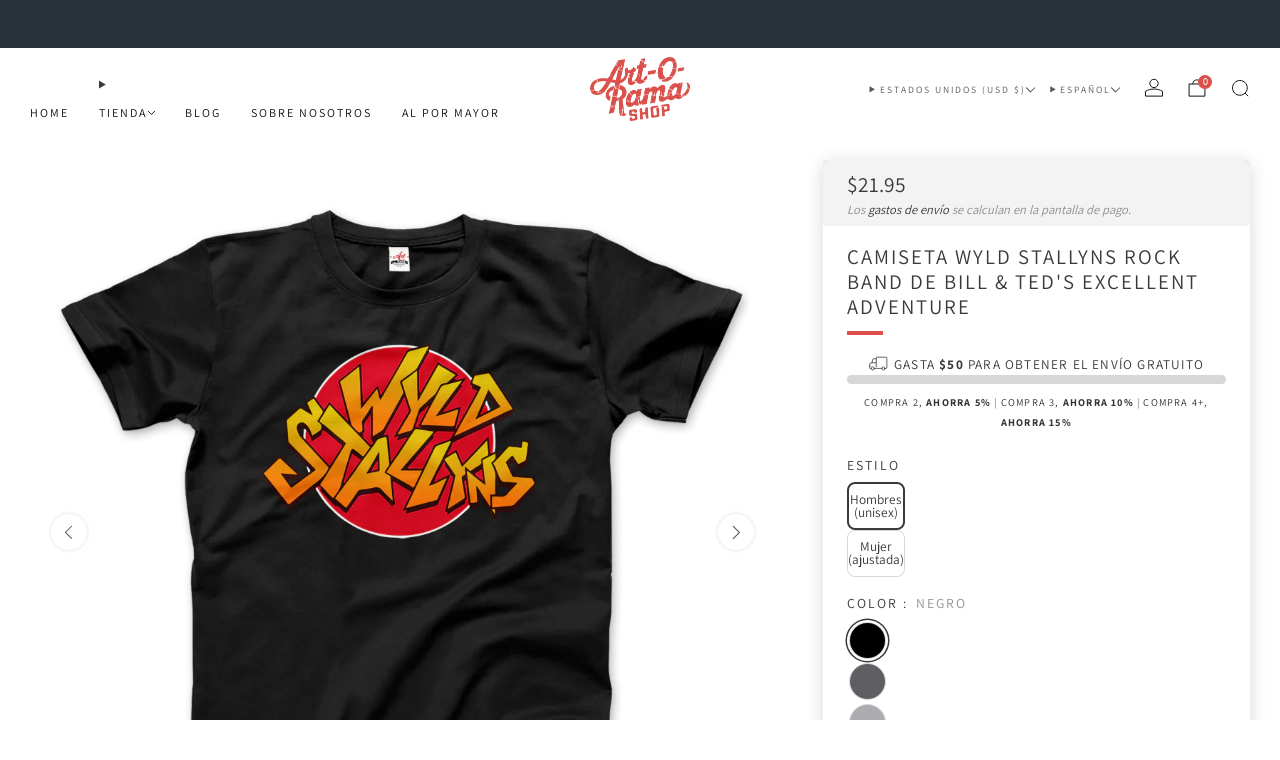

--- FILE ---
content_type: text/html; charset=utf-8
request_url: https://artoramashop.com/es/products/wyld-stallyns-rock-band-from-bill-teds-excellent-adventure-t-shirt-art-o-rama
body_size: 89668
content:

<!doctype html>
<html class="no-js" lang="es">
  <head>
    <meta charset="utf-8">
    <meta http-equiv="X-UA-Compatible" content="IE=edge,chrome=1">
    <meta name="viewport" content="width=device-width, initial-scale=1.0, height=device-height, minimum-scale=1.0">
    <meta name="theme-color" content="#db504a">

    <!-- Network optimisations -->
<link rel="preconnect" href="//cdn.shopify.com" crossorigin>
<link rel="preconnect" href="//fonts.shopifycdn.com" crossorigin>

<link rel="preload" as="style" href="//artoramashop.com/cdn/shop/t/261/assets/base.css?v=82292806595357051811768898253">

<link rel="preload" href="//artoramashop.com/cdn/fonts/assistant/assistant_n4.9120912a469cad1cc292572851508ca49d12e768.woff2" as="font" type="font/woff2" crossorigin>
<link rel="preload" href="//artoramashop.com/cdn/fonts/assistant/assistant_n4.9120912a469cad1cc292572851508ca49d12e768.woff2" as="font" type="font/woff2" crossorigin>

<link rel="canonical" href="https://artoramashop.com/es/products/wyld-stallyns-rock-band-from-bill-teds-excellent-adventure-t-shirt-art-o-rama">
      <link rel="shortcut icon" href="//artoramashop.com/cdn/shop/files/Artorama_Favicon_nov24_2.webp?crop=center&height=32&v=1730282735&width=32" type="image/png">
    

    <!-- Title and description ================================================== -->
    <title>Wyld Stallyns Rock Band de Bill &amp;amp; Ted&#39;s Excellent
&ndash; Art-O-Rama Shop</title><meta name="description" content="Wyld Stallyns comenzó como el proyecto de dos holgazanes amantes de la música de San Dimas, California, conocidos como Bill &amp;amp; Ted. Aunque inicialmente tenían muy pocos conocimientos técnicos para tocar la guitarra, los dos, sin embargo, pasaban su tiempo libre filmando sus propios videos promocionales, lamentándose con sus guitarras."><!-- /snippets/social-meta-tags.liquid -->

<meta property="og:site_name" content="Art-O-Rama Shop">
<meta property="og:url" content="https://artoramashop.com/es/products/wyld-stallyns-rock-band-from-bill-teds-excellent-adventure-t-shirt-art-o-rama">
<meta property="og:title" content="Wyld Stallyns Rock Band de Bill &amp;amp; Ted&#39;s Excellent">
<meta property="og:type" content="product">
<meta property="og:description" content="Wyld Stallyns comenzó como el proyecto de dos holgazanes amantes de la música de San Dimas, California, conocidos como Bill &amp;amp; Ted. Aunque inicialmente tenían muy pocos conocimientos técnicos para tocar la guitarra, los dos, sin embargo, pasaban su tiempo libre filmando sus propios videos promocionales, lamentándose con sus guitarras."><meta property="og:image" content="http://artoramashop.com/cdn/shop/products/wyld-stallyns-rock-band-from-bill-teds-excelent-adventure-t-shirt-art-o-rama-and-ted-cinema_762.png?v=1755591948">
  <meta property="og:image:secure_url" content="https://artoramashop.com/cdn/shop/products/wyld-stallyns-rock-band-from-bill-teds-excelent-adventure-t-shirt-art-o-rama-and-ted-cinema_762.png?v=1755591948">
  <meta property="og:image:width" content="1100">
  <meta property="og:image:height" content="1045"><meta property="og:price:amount" content="21.95">
  <meta property="og:price:currency" content="USD"><meta name="twitter:card" content="summary_large_image">
<meta name="twitter:title" content="Wyld Stallyns Rock Band de Bill &amp;amp; Ted&#39;s Excellent">
<meta name="twitter:description" content="Wyld Stallyns comenzó como el proyecto de dos holgazanes amantes de la música de San Dimas, California, conocidos como Bill &amp;amp; Ted. Aunque inicialmente tenían muy pocos conocimientos técnicos para tocar la guitarra, los dos, sin embargo, pasaban su tiempo libre filmando sus propios videos promocionales, lamentándose con sus guitarras.">

<!-- JS before CSSOM =================================================== -->
    <script async crossorigin fetchpriority="high" src="/cdn/shopifycloud/importmap-polyfill/es-modules-shim.2.4.0.js"></script>
<script type="text/javascript">
      theme = {};
      theme.t = {};

      theme.cart = {};
      theme.money_format = '${{amount}}';
      theme.money_with_currency_format = '${{amount}} USD';
      theme.money_product_price_format = '${{amount}}';
      theme.money_total_price_format = '${{amount}}';
      theme.localize = (string, value = '') => {
        switch (string) {
          case 'ADD_TO_CART':
            return 'Agregar al carrito';
          case 'PRE_ORDER':
            return 'Hacer un pedido';
          case 'CART_ITEM_PLURAL':
            return 'artículos';
          case 'CART_ITEM_SINGULAR':
            return 'artículo';
          case 'DISCOUNT_CURRENCY':
            return 'Ahorrar [discount]'.replace(
              '[discount]',
              value,
            );
          case 'DISCOUNT_PERCENTAGE':
            return 'Ahorrar [discount]%'.replace(
              '[discount]',
              value,
            );
          case 'DISCOUNT_TEXT':
            return 'En oferta';
          case 'ERROR_PRODUCTS':
            return 'No se pudieron cargar los productos';
          case 'FROM_PRICE':
            return 'de';
          case 'GIFT_CARD_RECIPIENT_EMAIL':
            return 'Correo electrónico';
          case 'GIFT_CARD_RECIPIENT_NAME':
            return 'Nombre';
          case 'GIFT_CARD_RECIPIENT_MESSAGE':
            return 'Mensaje';
          case 'QTY_NOTICE_IN_STOCK':
            return 'En stock';
          case 'QTY_NOTICE_CONTINUE_SELLING':
            return 'En stock';
          case 'QTY_NOTICE_LOW_STOCK':
            return 'Bajo stock';
          case 'QTY_NOTICE_NUMBER_IN_STOCK_HTML':
            return '<span>[qty]</span> en stock'.replace(
              '[qty]',
              value,
            );
          case 'QTY_NOTICE_NUMBER_LOW_STOCK_HTML':
            return 'Solo <span>[qty]</span> restantes'.replace(
              '[qty]',
              value,
            );
          case 'QTY_NOTICE_SOLD_OUT':
            return 'Agotado';
          case 'REGULAR_PRICE':
            return 'Precio habitual';
          case 'SALE_PRICE':
            return 'Precio de oferta';
          case 'SKU':
            return 'SKU';
          case 'SOLD_OUT':
            return 'Agotado';
          case 'UNAVAILABLE':
            return 'No disponible';
          case 'UNIT_PRICE_LABEL':
            return 'Precio unitario';
          case 'UNIT_PRICE_SEPARATOR':
            return 'por';
          default:
            return '';
        }
      };
    </script>
    <script type="text/javascript">
      document.documentElement.classList.replace('no-js', 'js');
      if (window.matchMedia('(pointer: coarse)').matches) {
        document.documentElement.classList.add('touchevents');
      } else {
        document.documentElement.classList.add('no-touchevents');
      }
    </script>

    <!-- CSS ================================================== -->
    
<style data-shopify>
  :root {
    --color--brand: #db504a;
    --color--brand-dark: #d73b35;
    --color--brand-light: #df655f;

    --color--accent: #32a198;
    --color--accent-dark: #2c8e86;

    --color--link: #f4cbca;
    --color--link-dark: #751b17;

    --color--text: #3a3a3a;
    --color--text-rgb: 58, 58, 58;
    --color--text-light: rgba(58, 58, 58, 0.7);
    --color--text-lighter: rgba(58, 58, 58, 0.55);
    --color--text-lightest: rgba(58, 58, 58, 0.2);
    --color--text-bg: rgba(58, 58, 58, 0.06);

    --color--headings: #3a3a3a;
    --color--alt-text: #919191;
    --color--btn: #ffffff;

    --color--product-bg: rgba(0,0,0,0);
    --color--product-sale: #316808;

    --color--low-stock: #C00000;
    --color--in-stock: #4A9F53;

    --color--title-border: #db504a;

    --color--drawer-bg: #f2f2f2;

    --color--bg: #ffffff;
    --color--bg-rgb: 255, 255, 255;
    --color--bg-alpha: rgba(255, 255, 255, 0.8);
    --color--bg-light: #ffffff;
    --color--bg-dark: #f2f2f2;

    --color--drop-shadow: rgba(0, 0, 0, 0.16);

    --color--label-brand: #db504a;
    --color--label-sold_out: #e5e5e5;
    --color--label-discount: #848484;
    --color--label-new: #e5e5e5;
    --color--label-pre-order: #bbfcbb;
    --color--label-custom1: #f2f2f2;
    --color--label-custom2: #f2f2f2;

    --color--text-label-brand: #FFFFFF;
    --color--text-label-sold_out: #3a3a3a;
    --color--text-label-discount: #ffffff;
    --color--text-label-new: #3a3a3a;
    --color--text-label-pre-order: #212121;
    --color--text-label-custom_one: #212121;
    --color--text-label-custom_two: #212121;

    --font--size-base: 14.8;
    --font--line-base: 30;

    --font--size-h1: 28;
    --font--size-h2: 23;
    --font--size-h3: 19;
    --font--size-h4: 17;
    --font--size-h5: 16;
    --font--size-h6: 15;

    --font--size-grid: 12;
    --font--size-nav: 12;
    --font--size-mobile-nav: 15;
    --font--size-mega-menu: 12;
    --font--size-product-form-headings: 13;

    --font--body: Assistant, sans-serif;
    --font--body-style: normal;
    --font--body-weight: 400;

    --font--title: Assistant, sans-serif;
    --font--title-weight: 400;
    --font--title-style: normal;
    --font--title-space: 2px;
    --font--title-transform: uppercase;
    --font--title-border: 1;
    --font--title-border-size: 4px;

    --font--button: Assistant, sans-serif;
    --font--button-weight: 400;
    --font--button-style: normal;

    --font--button-space: 2px;
    --font--button-transform: uppercase;
    --font--button-size: 13;
    --font--button-mobile-size: 13;

    --font--label: Assistant, sans-serif;
    --font--label-weight: 400;
    --font--label-style: normal;

    --font--label-space: 1px;
    --font--label-transform: uppercase;
    --font--label-size: 12;
    --font--label-mobile-size: 12px;

    --font--nav-spacing: 30px;

    --radius-button: 25px;
    --radius-small-button: 25px;
    --radius-variant-button: 8;
    --radius-form: 30px;
    --radius-label: 25px;
    --radius-popup: 8px;
    --radius-container: 8px;
    --radius-media: 0;
    --radius-menu: 7px;
  }
</style>

    <style>@font-face {
  font-family: Assistant;
  font-weight: 400;
  font-style: normal;
  font-display: swap;
  src: url("//artoramashop.com/cdn/fonts/assistant/assistant_n4.9120912a469cad1cc292572851508ca49d12e768.woff2") format("woff2"),
       url("//artoramashop.com/cdn/fonts/assistant/assistant_n4.6e9875ce64e0fefcd3f4446b7ec9036b3ddd2985.woff") format("woff");
}

  @font-face {
  font-family: Assistant;
  font-weight: 400;
  font-style: normal;
  font-display: swap;
  src: url("//artoramashop.com/cdn/fonts/assistant/assistant_n4.9120912a469cad1cc292572851508ca49d12e768.woff2") format("woff2"),
       url("//artoramashop.com/cdn/fonts/assistant/assistant_n4.6e9875ce64e0fefcd3f4446b7ec9036b3ddd2985.woff") format("woff");
}

@font-face {
  font-family: Assistant;
  font-weight: 700;
  font-style: normal;
  font-display: swap;
  src: url("//artoramashop.com/cdn/fonts/assistant/assistant_n7.bf44452348ec8b8efa3aa3068825305886b1c83c.woff2") format("woff2"),
       url("//artoramashop.com/cdn/fonts/assistant/assistant_n7.0c887fee83f6b3bda822f1150b912c72da0f7b64.woff") format("woff");
}

</style>

<link href="//artoramashop.com/cdn/shop/t/261/assets/base.css?v=82292806595357051811768898253" rel="stylesheet" type="text/css" media="all" />
<link rel="stylesheet" href="//artoramashop.com/cdn/shop/t/261/assets/global.css?v=122749812219089896061768898307" media="print" onload="this.media='all'">
<noscript>
  <link href="//artoramashop.com/cdn/shop/t/261/assets/global.css?v=122749812219089896061768898307" rel="stylesheet" type="text/css" media="all" />
</noscript>



    <!-- JS after CSSOM=================================================== -->
    <script src="//artoramashop.com/cdn/shop/t/261/assets/es-module-shims.lib.js?v=86278180103148927641768898302" async></script>
    <script src="//artoramashop.com/cdn/shop/t/261/assets/form-request-submit-polyfill.lib.js?v=58675927338542652621768898304" async></script>
    <script type="importmap">
      {
        "imports": {
          "a11y-dialog": "//artoramashop.com/cdn/shop/t/261/assets/a11y-dialog.lib.js?v=104253362646731580201768898240",
          "animations": "//artoramashop.com/cdn/shop/t/261/assets/animations.js?v=108386889977020216841768898249",
          "cart-components": "//artoramashop.com/cdn/shop/t/261/assets/cart-components.js?v=111286232996226158641768898255",
          "cart-plugins": "//artoramashop.com/cdn/shop/t/261/assets/cart-plugins.js?v=111706759828718451181768898257",
          "cart-store": "//artoramashop.com/cdn/shop/t/261/assets/cart-store.js?v=118117448832980791111768898259",
          "deferred-media": "//artoramashop.com/cdn/shop/t/261/assets/deferred-media.js?v=78538159948894601851768898286",
          "details-disclosure": "//artoramashop.com/cdn/shop/t/261/assets/details-disclosure.js?v=38950630888206911021768898296",
          "dotlottie": "//artoramashop.com/cdn/shop/t/261/assets/dotlottie.lib.js?v=154950466484778585161768898297",
          "googlemaps-js-api-loader": "//artoramashop.com/cdn/shop/t/261/assets/googlemaps-js-api-loader.lib.js?v=103621046827594995431768898309",
          "immer": "//artoramashop.com/cdn/shop/t/261/assets/immer.lib.js?v=169763567668630566711768898313",
          "items-scroll": "//artoramashop.com/cdn/shop/t/261/assets/items-scroll.js?v=89250833591104993371768898316",
          "js-cookie": "//artoramashop.com/cdn/shop/t/261/assets/js-cookie.lib.js?v=3581927202830304741768898317",
          "map-settings": "//artoramashop.com/cdn/shop/t/261/assets/map-settings.js?v=104006310661936446291768898321",
          "modal-dialog": "//artoramashop.com/cdn/shop/t/261/assets/modal-dialog.js?v=20747059355321374381768898324",
          "motion": "//artoramashop.com/cdn/shop/t/261/assets/motion.lib.js?v=110055894879790098521768898325",
          "photoswipe": "//artoramashop.com/cdn/shop/t/261/assets/photoswipe.lib.js?v=36920987670241145981768898328",
          "photoswipe-lightbox": "//artoramashop.com/cdn/shop/t/261/assets/photoswipe-lightbox.lib.js?v=83729992335105174081768898327",
          "popup-dialog": "//artoramashop.com/cdn/shop/t/261/assets/popup-dialog.js?v=74576567256221747071768898332",
          "scrollyfills": "//artoramashop.com/cdn/shop/t/261/assets/scrollyfills.lib.js?v=21481897461248666781768898349",
          "store-data": "//artoramashop.com/cdn/shop/t/261/assets/store-data.js?v=183000724698882001181768898418",
          "swatch-colors": "//artoramashop.com/cdn/shop/t/261/assets/swatch-colors.js?v=101727664281246850051768898418",
          "swiper": "//artoramashop.com/cdn/shop/t/261/assets/swiper.lib.js?v=100231126976640480081768898383",
          "utils": "//artoramashop.com/cdn/shop/t/261/assets/utils.lib.js?v=83618938464516255631768898387",
          "vlite": "//artoramashop.com/cdn/shop/t/261/assets/vlite.lib.js?v=9079485355984040521768898392",
          "zustand": "//artoramashop.com/cdn/shop/t/261/assets/zustand.lib.js?v=77427273780522837891768898392"
        }
      }
    </script>
    <link rel="modulepreload" href="//artoramashop.com/cdn/shop/t/261/assets/utils.lib.js?v=83618938464516255631768898387"><script src="//artoramashop.com/cdn/shop/t/261/assets/global.js?v=126595367198272446441768898308" defer="defer"></script>
    <script src="//artoramashop.com/cdn/shop/t/261/assets/image-skeleton.js?v=106077744303847085641768898312" type="module"></script>
    <script src="//artoramashop.com/cdn/shop/t/261/assets/animations.js?v=108386889977020216841768898249" type="module"></script>
    <script src="//artoramashop.com/cdn/shop/t/261/assets/cart-store.js?v=118117448832980791111768898259" type="module"></script>
    <script src="//artoramashop.com/cdn/shop/t/261/assets/popup-dialog.js?v=74576567256221747071768898332" type="module"></script>
    <script src="//artoramashop.com/cdn/shop/t/261/assets/modal-dialog.js?v=20747059355321374381768898324" type="module"></script>
    <script src="//artoramashop.com/cdn/shop/t/261/assets/media-carousel.js?v=153289103370107322111768898322" type="module"></script>
    <script src="//artoramashop.com/cdn/shop/t/261/assets/quantity-input.js?v=86321781025278613171768898343" type="module"></script>
    <script src="//artoramashop.com/cdn/shop/t/261/assets/staged-action.js?v=57498715711744870231768898378" type="module"></script>
    <script src="//artoramashop.com/cdn/shop/t/261/assets/dynamic-button.js?v=124943469890868650071768898299" type="module"></script>
    <script src="//artoramashop.com/cdn/shop/t/261/assets/product-form.js?v=37779107406454908591768898338" type="module"></script>
    <script src="//artoramashop.com/cdn/shop/t/261/assets/cart-link.js?v=23110473682800828071768898257" type="module"></script>
    <script src="//artoramashop.com/cdn/shop/t/261/assets/cart-components.js?v=111286232996226158641768898255" type="module"></script>
    <script src="//artoramashop.com/cdn/shop/t/261/assets/deferred-media.js?v=78538159948894601851768898286" type="module"></script>
    <script src="//artoramashop.com/cdn/shop/t/261/assets/header-container.js?v=88943774214020763511768898310" type="module"></script><script src="//artoramashop.com/cdn/shop/t/261/assets/cart-free-shipping-bar.js?v=13371988690262255181768898256" type="module"></script><script src="//artoramashop.com/cdn/shop/t/261/assets/product-cards.js?v=119360092779845819441768898337" type="module"></script>
    

    <script src="//artoramashop.com/cdn/shop/t/261/assets/custom.js?v=101612360477050417211768898286" defer="defer"></script><script src="//artoramashop.com/cdn/shop/t/261/assets/swatch-colors.js?v=101727664281246850051768898418" type="module"></script><script src="//artoramashop.com/cdn/shop/t/261/assets/details-disclosure.js?v=38950630888206911021768898296" type="module"></script>
    <script src="//artoramashop.com/cdn/shop/t/261/assets/header-details-disclosure.js?v=136202714933820536781768898311" type="module"></script>
    <script src="//artoramashop.com/cdn/shop/t/261/assets/nested-menu.js?v=53243661712293410791768898326" type="module"></script>
    <script src="//artoramashop.com/cdn/shop/t/261/assets/drawer-menu.js?v=112278693327509456951768898298" type="module"></script>

    <script src="//artoramashop.com/cdn/shop/t/261/assets/product-card-spinner.js?v=25774890984037457101768898335" type="module"></script>
    <script src="//artoramashop.com/cdn/shop/t/261/assets/product-card-swatches.js?v=29588182373378967521768898336" type="module"></script><script src="//artoramashop.com/cdn/shop/t/261/assets/recent-searches.js?v=67153266499646866251768898345" type="module"></script>

    

    <!-- Header hook for plugins ================================================== -->
    <script>window.performance && window.performance.mark && window.performance.mark('shopify.content_for_header.start');</script><meta name="google-site-verification" content="ijoRqcwWmXiC9a6mck8555s46xvc1l7SgJvEMI8HQ8I">
<meta name="facebook-domain-verification" content="rr07wopwrnlin3eawqdo2oyrdi1px4">
<meta name="google-site-verification" content="CZWG1em_MJLQ5vhZhNGvuaQFgJtCDvkTnJTF2vLPdhg">
<meta id="shopify-digital-wallet" name="shopify-digital-wallet" content="/24320606260/digital_wallets/dialog">
<meta name="shopify-checkout-api-token" content="0e1ed1ff54c4529335e594a765fa091d">
<meta id="in-context-paypal-metadata" data-shop-id="24320606260" data-venmo-supported="false" data-environment="production" data-locale="es_ES" data-paypal-v4="true" data-currency="USD">
<link rel="alternate" hreflang="x-default" href="https://artoramashop.com/products/wyld-stallyns-rock-band-from-bill-teds-excellent-adventure-t-shirt-art-o-rama">
<link rel="alternate" hreflang="en" href="https://artoramashop.com/products/wyld-stallyns-rock-band-from-bill-teds-excellent-adventure-t-shirt-art-o-rama">
<link rel="alternate" hreflang="es" href="https://artoramashop.com/es/products/wyld-stallyns-rock-band-from-bill-teds-excellent-adventure-t-shirt-art-o-rama">
<link rel="alternate" hreflang="en-AU" href="https://artoramashop.com/en-au/products/wyld-stallyns-rock-band-from-bill-teds-excellent-adventure-t-shirt-art-o-rama">
<link rel="alternate" hreflang="en-CA" href="https://artoramashop.com/en-ca/products/wyld-stallyns-rock-band-from-bill-teds-excellent-adventure-t-shirt-art-o-rama">
<link rel="alternate" hreflang="fr-CA" href="https://artoramashop.com/fr-ca/products/wyld-stallyns-rock-band-from-bill-teds-excellent-adventure-t-shirt-art-o-rama">
<link rel="alternate" hreflang="en-AD" href="https://artoramashop.com/en-eu/products/wyld-stallyns-rock-band-from-bill-teds-excellent-adventure-t-shirt-art-o-rama">
<link rel="alternate" hreflang="es-AD" href="https://artoramashop.com/es-eu/products/wyld-stallyns-rock-band-from-bill-teds-excellent-adventure-t-shirt-art-o-rama">
<link rel="alternate" hreflang="fr-AD" href="https://artoramashop.com/fr-eu/products/wyld-stallyns-rock-band-from-bill-teds-excellent-adventure-t-shirt-art-o-rama">
<link rel="alternate" hreflang="de-AD" href="https://artoramashop.com/de-eu/products/wyld-stallyns-rock-band-from-bill-teds-excellent-adventure-t-shirt-art-o-rama">
<link rel="alternate" hreflang="en-AT" href="https://artoramashop.com/en-eu/products/wyld-stallyns-rock-band-from-bill-teds-excellent-adventure-t-shirt-art-o-rama">
<link rel="alternate" hreflang="es-AT" href="https://artoramashop.com/es-eu/products/wyld-stallyns-rock-band-from-bill-teds-excellent-adventure-t-shirt-art-o-rama">
<link rel="alternate" hreflang="fr-AT" href="https://artoramashop.com/fr-eu/products/wyld-stallyns-rock-band-from-bill-teds-excellent-adventure-t-shirt-art-o-rama">
<link rel="alternate" hreflang="de-AT" href="https://artoramashop.com/de-eu/products/wyld-stallyns-rock-band-from-bill-teds-excellent-adventure-t-shirt-art-o-rama">
<link rel="alternate" hreflang="en-CY" href="https://artoramashop.com/en-eu/products/wyld-stallyns-rock-band-from-bill-teds-excellent-adventure-t-shirt-art-o-rama">
<link rel="alternate" hreflang="es-CY" href="https://artoramashop.com/es-eu/products/wyld-stallyns-rock-band-from-bill-teds-excellent-adventure-t-shirt-art-o-rama">
<link rel="alternate" hreflang="fr-CY" href="https://artoramashop.com/fr-eu/products/wyld-stallyns-rock-band-from-bill-teds-excellent-adventure-t-shirt-art-o-rama">
<link rel="alternate" hreflang="de-CY" href="https://artoramashop.com/de-eu/products/wyld-stallyns-rock-band-from-bill-teds-excellent-adventure-t-shirt-art-o-rama">
<link rel="alternate" hreflang="en-EE" href="https://artoramashop.com/en-eu/products/wyld-stallyns-rock-band-from-bill-teds-excellent-adventure-t-shirt-art-o-rama">
<link rel="alternate" hreflang="es-EE" href="https://artoramashop.com/es-eu/products/wyld-stallyns-rock-band-from-bill-teds-excellent-adventure-t-shirt-art-o-rama">
<link rel="alternate" hreflang="fr-EE" href="https://artoramashop.com/fr-eu/products/wyld-stallyns-rock-band-from-bill-teds-excellent-adventure-t-shirt-art-o-rama">
<link rel="alternate" hreflang="de-EE" href="https://artoramashop.com/de-eu/products/wyld-stallyns-rock-band-from-bill-teds-excellent-adventure-t-shirt-art-o-rama">
<link rel="alternate" hreflang="en-FI" href="https://artoramashop.com/en-eu/products/wyld-stallyns-rock-band-from-bill-teds-excellent-adventure-t-shirt-art-o-rama">
<link rel="alternate" hreflang="es-FI" href="https://artoramashop.com/es-eu/products/wyld-stallyns-rock-band-from-bill-teds-excellent-adventure-t-shirt-art-o-rama">
<link rel="alternate" hreflang="fr-FI" href="https://artoramashop.com/fr-eu/products/wyld-stallyns-rock-band-from-bill-teds-excellent-adventure-t-shirt-art-o-rama">
<link rel="alternate" hreflang="de-FI" href="https://artoramashop.com/de-eu/products/wyld-stallyns-rock-band-from-bill-teds-excellent-adventure-t-shirt-art-o-rama">
<link rel="alternate" hreflang="en-GF" href="https://artoramashop.com/en-eu/products/wyld-stallyns-rock-band-from-bill-teds-excellent-adventure-t-shirt-art-o-rama">
<link rel="alternate" hreflang="es-GF" href="https://artoramashop.com/es-eu/products/wyld-stallyns-rock-band-from-bill-teds-excellent-adventure-t-shirt-art-o-rama">
<link rel="alternate" hreflang="fr-GF" href="https://artoramashop.com/fr-eu/products/wyld-stallyns-rock-band-from-bill-teds-excellent-adventure-t-shirt-art-o-rama">
<link rel="alternate" hreflang="de-GF" href="https://artoramashop.com/de-eu/products/wyld-stallyns-rock-band-from-bill-teds-excellent-adventure-t-shirt-art-o-rama">
<link rel="alternate" hreflang="en-TF" href="https://artoramashop.com/en-eu/products/wyld-stallyns-rock-band-from-bill-teds-excellent-adventure-t-shirt-art-o-rama">
<link rel="alternate" hreflang="es-TF" href="https://artoramashop.com/es-eu/products/wyld-stallyns-rock-band-from-bill-teds-excellent-adventure-t-shirt-art-o-rama">
<link rel="alternate" hreflang="fr-TF" href="https://artoramashop.com/fr-eu/products/wyld-stallyns-rock-band-from-bill-teds-excellent-adventure-t-shirt-art-o-rama">
<link rel="alternate" hreflang="de-TF" href="https://artoramashop.com/de-eu/products/wyld-stallyns-rock-band-from-bill-teds-excellent-adventure-t-shirt-art-o-rama">
<link rel="alternate" hreflang="en-DE" href="https://artoramashop.com/en-eu/products/wyld-stallyns-rock-band-from-bill-teds-excellent-adventure-t-shirt-art-o-rama">
<link rel="alternate" hreflang="es-DE" href="https://artoramashop.com/es-eu/products/wyld-stallyns-rock-band-from-bill-teds-excellent-adventure-t-shirt-art-o-rama">
<link rel="alternate" hreflang="fr-DE" href="https://artoramashop.com/fr-eu/products/wyld-stallyns-rock-band-from-bill-teds-excellent-adventure-t-shirt-art-o-rama">
<link rel="alternate" hreflang="de-DE" href="https://artoramashop.com/de-eu/products/wyld-stallyns-rock-band-from-bill-teds-excellent-adventure-t-shirt-art-o-rama">
<link rel="alternate" hreflang="en-GR" href="https://artoramashop.com/en-eu/products/wyld-stallyns-rock-band-from-bill-teds-excellent-adventure-t-shirt-art-o-rama">
<link rel="alternate" hreflang="es-GR" href="https://artoramashop.com/es-eu/products/wyld-stallyns-rock-band-from-bill-teds-excellent-adventure-t-shirt-art-o-rama">
<link rel="alternate" hreflang="fr-GR" href="https://artoramashop.com/fr-eu/products/wyld-stallyns-rock-band-from-bill-teds-excellent-adventure-t-shirt-art-o-rama">
<link rel="alternate" hreflang="de-GR" href="https://artoramashop.com/de-eu/products/wyld-stallyns-rock-band-from-bill-teds-excellent-adventure-t-shirt-art-o-rama">
<link rel="alternate" hreflang="en-GP" href="https://artoramashop.com/en-eu/products/wyld-stallyns-rock-band-from-bill-teds-excellent-adventure-t-shirt-art-o-rama">
<link rel="alternate" hreflang="es-GP" href="https://artoramashop.com/es-eu/products/wyld-stallyns-rock-band-from-bill-teds-excellent-adventure-t-shirt-art-o-rama">
<link rel="alternate" hreflang="fr-GP" href="https://artoramashop.com/fr-eu/products/wyld-stallyns-rock-band-from-bill-teds-excellent-adventure-t-shirt-art-o-rama">
<link rel="alternate" hreflang="de-GP" href="https://artoramashop.com/de-eu/products/wyld-stallyns-rock-band-from-bill-teds-excellent-adventure-t-shirt-art-o-rama">
<link rel="alternate" hreflang="en-VA" href="https://artoramashop.com/en-eu/products/wyld-stallyns-rock-band-from-bill-teds-excellent-adventure-t-shirt-art-o-rama">
<link rel="alternate" hreflang="es-VA" href="https://artoramashop.com/es-eu/products/wyld-stallyns-rock-band-from-bill-teds-excellent-adventure-t-shirt-art-o-rama">
<link rel="alternate" hreflang="fr-VA" href="https://artoramashop.com/fr-eu/products/wyld-stallyns-rock-band-from-bill-teds-excellent-adventure-t-shirt-art-o-rama">
<link rel="alternate" hreflang="de-VA" href="https://artoramashop.com/de-eu/products/wyld-stallyns-rock-band-from-bill-teds-excellent-adventure-t-shirt-art-o-rama">
<link rel="alternate" hreflang="en-IE" href="https://artoramashop.com/en-eu/products/wyld-stallyns-rock-band-from-bill-teds-excellent-adventure-t-shirt-art-o-rama">
<link rel="alternate" hreflang="es-IE" href="https://artoramashop.com/es-eu/products/wyld-stallyns-rock-band-from-bill-teds-excellent-adventure-t-shirt-art-o-rama">
<link rel="alternate" hreflang="fr-IE" href="https://artoramashop.com/fr-eu/products/wyld-stallyns-rock-band-from-bill-teds-excellent-adventure-t-shirt-art-o-rama">
<link rel="alternate" hreflang="de-IE" href="https://artoramashop.com/de-eu/products/wyld-stallyns-rock-band-from-bill-teds-excellent-adventure-t-shirt-art-o-rama">
<link rel="alternate" hreflang="en-IT" href="https://artoramashop.com/en-eu/products/wyld-stallyns-rock-band-from-bill-teds-excellent-adventure-t-shirt-art-o-rama">
<link rel="alternate" hreflang="es-IT" href="https://artoramashop.com/es-eu/products/wyld-stallyns-rock-band-from-bill-teds-excellent-adventure-t-shirt-art-o-rama">
<link rel="alternate" hreflang="fr-IT" href="https://artoramashop.com/fr-eu/products/wyld-stallyns-rock-band-from-bill-teds-excellent-adventure-t-shirt-art-o-rama">
<link rel="alternate" hreflang="de-IT" href="https://artoramashop.com/de-eu/products/wyld-stallyns-rock-band-from-bill-teds-excellent-adventure-t-shirt-art-o-rama">
<link rel="alternate" hreflang="en-XK" href="https://artoramashop.com/en-eu/products/wyld-stallyns-rock-band-from-bill-teds-excellent-adventure-t-shirt-art-o-rama">
<link rel="alternate" hreflang="es-XK" href="https://artoramashop.com/es-eu/products/wyld-stallyns-rock-band-from-bill-teds-excellent-adventure-t-shirt-art-o-rama">
<link rel="alternate" hreflang="fr-XK" href="https://artoramashop.com/fr-eu/products/wyld-stallyns-rock-band-from-bill-teds-excellent-adventure-t-shirt-art-o-rama">
<link rel="alternate" hreflang="de-XK" href="https://artoramashop.com/de-eu/products/wyld-stallyns-rock-band-from-bill-teds-excellent-adventure-t-shirt-art-o-rama">
<link rel="alternate" hreflang="en-LV" href="https://artoramashop.com/en-eu/products/wyld-stallyns-rock-band-from-bill-teds-excellent-adventure-t-shirt-art-o-rama">
<link rel="alternate" hreflang="es-LV" href="https://artoramashop.com/es-eu/products/wyld-stallyns-rock-band-from-bill-teds-excellent-adventure-t-shirt-art-o-rama">
<link rel="alternate" hreflang="fr-LV" href="https://artoramashop.com/fr-eu/products/wyld-stallyns-rock-band-from-bill-teds-excellent-adventure-t-shirt-art-o-rama">
<link rel="alternate" hreflang="de-LV" href="https://artoramashop.com/de-eu/products/wyld-stallyns-rock-band-from-bill-teds-excellent-adventure-t-shirt-art-o-rama">
<link rel="alternate" hreflang="en-LT" href="https://artoramashop.com/en-eu/products/wyld-stallyns-rock-band-from-bill-teds-excellent-adventure-t-shirt-art-o-rama">
<link rel="alternate" hreflang="es-LT" href="https://artoramashop.com/es-eu/products/wyld-stallyns-rock-band-from-bill-teds-excellent-adventure-t-shirt-art-o-rama">
<link rel="alternate" hreflang="fr-LT" href="https://artoramashop.com/fr-eu/products/wyld-stallyns-rock-band-from-bill-teds-excellent-adventure-t-shirt-art-o-rama">
<link rel="alternate" hreflang="de-LT" href="https://artoramashop.com/de-eu/products/wyld-stallyns-rock-band-from-bill-teds-excellent-adventure-t-shirt-art-o-rama">
<link rel="alternate" hreflang="en-LU" href="https://artoramashop.com/en-eu/products/wyld-stallyns-rock-band-from-bill-teds-excellent-adventure-t-shirt-art-o-rama">
<link rel="alternate" hreflang="es-LU" href="https://artoramashop.com/es-eu/products/wyld-stallyns-rock-band-from-bill-teds-excellent-adventure-t-shirt-art-o-rama">
<link rel="alternate" hreflang="fr-LU" href="https://artoramashop.com/fr-eu/products/wyld-stallyns-rock-band-from-bill-teds-excellent-adventure-t-shirt-art-o-rama">
<link rel="alternate" hreflang="de-LU" href="https://artoramashop.com/de-eu/products/wyld-stallyns-rock-band-from-bill-teds-excellent-adventure-t-shirt-art-o-rama">
<link rel="alternate" hreflang="en-MT" href="https://artoramashop.com/en-eu/products/wyld-stallyns-rock-band-from-bill-teds-excellent-adventure-t-shirt-art-o-rama">
<link rel="alternate" hreflang="es-MT" href="https://artoramashop.com/es-eu/products/wyld-stallyns-rock-band-from-bill-teds-excellent-adventure-t-shirt-art-o-rama">
<link rel="alternate" hreflang="fr-MT" href="https://artoramashop.com/fr-eu/products/wyld-stallyns-rock-band-from-bill-teds-excellent-adventure-t-shirt-art-o-rama">
<link rel="alternate" hreflang="de-MT" href="https://artoramashop.com/de-eu/products/wyld-stallyns-rock-band-from-bill-teds-excellent-adventure-t-shirt-art-o-rama">
<link rel="alternate" hreflang="en-MQ" href="https://artoramashop.com/en-eu/products/wyld-stallyns-rock-band-from-bill-teds-excellent-adventure-t-shirt-art-o-rama">
<link rel="alternate" hreflang="es-MQ" href="https://artoramashop.com/es-eu/products/wyld-stallyns-rock-band-from-bill-teds-excellent-adventure-t-shirt-art-o-rama">
<link rel="alternate" hreflang="fr-MQ" href="https://artoramashop.com/fr-eu/products/wyld-stallyns-rock-band-from-bill-teds-excellent-adventure-t-shirt-art-o-rama">
<link rel="alternate" hreflang="de-MQ" href="https://artoramashop.com/de-eu/products/wyld-stallyns-rock-band-from-bill-teds-excellent-adventure-t-shirt-art-o-rama">
<link rel="alternate" hreflang="en-YT" href="https://artoramashop.com/en-eu/products/wyld-stallyns-rock-band-from-bill-teds-excellent-adventure-t-shirt-art-o-rama">
<link rel="alternate" hreflang="es-YT" href="https://artoramashop.com/es-eu/products/wyld-stallyns-rock-band-from-bill-teds-excellent-adventure-t-shirt-art-o-rama">
<link rel="alternate" hreflang="fr-YT" href="https://artoramashop.com/fr-eu/products/wyld-stallyns-rock-band-from-bill-teds-excellent-adventure-t-shirt-art-o-rama">
<link rel="alternate" hreflang="de-YT" href="https://artoramashop.com/de-eu/products/wyld-stallyns-rock-band-from-bill-teds-excellent-adventure-t-shirt-art-o-rama">
<link rel="alternate" hreflang="en-MC" href="https://artoramashop.com/en-eu/products/wyld-stallyns-rock-band-from-bill-teds-excellent-adventure-t-shirt-art-o-rama">
<link rel="alternate" hreflang="es-MC" href="https://artoramashop.com/es-eu/products/wyld-stallyns-rock-band-from-bill-teds-excellent-adventure-t-shirt-art-o-rama">
<link rel="alternate" hreflang="fr-MC" href="https://artoramashop.com/fr-eu/products/wyld-stallyns-rock-band-from-bill-teds-excellent-adventure-t-shirt-art-o-rama">
<link rel="alternate" hreflang="de-MC" href="https://artoramashop.com/de-eu/products/wyld-stallyns-rock-band-from-bill-teds-excellent-adventure-t-shirt-art-o-rama">
<link rel="alternate" hreflang="en-ME" href="https://artoramashop.com/en-eu/products/wyld-stallyns-rock-band-from-bill-teds-excellent-adventure-t-shirt-art-o-rama">
<link rel="alternate" hreflang="es-ME" href="https://artoramashop.com/es-eu/products/wyld-stallyns-rock-band-from-bill-teds-excellent-adventure-t-shirt-art-o-rama">
<link rel="alternate" hreflang="fr-ME" href="https://artoramashop.com/fr-eu/products/wyld-stallyns-rock-band-from-bill-teds-excellent-adventure-t-shirt-art-o-rama">
<link rel="alternate" hreflang="de-ME" href="https://artoramashop.com/de-eu/products/wyld-stallyns-rock-band-from-bill-teds-excellent-adventure-t-shirt-art-o-rama">
<link rel="alternate" hreflang="en-NL" href="https://artoramashop.com/en-eu/products/wyld-stallyns-rock-band-from-bill-teds-excellent-adventure-t-shirt-art-o-rama">
<link rel="alternate" hreflang="es-NL" href="https://artoramashop.com/es-eu/products/wyld-stallyns-rock-band-from-bill-teds-excellent-adventure-t-shirt-art-o-rama">
<link rel="alternate" hreflang="fr-NL" href="https://artoramashop.com/fr-eu/products/wyld-stallyns-rock-band-from-bill-teds-excellent-adventure-t-shirt-art-o-rama">
<link rel="alternate" hreflang="de-NL" href="https://artoramashop.com/de-eu/products/wyld-stallyns-rock-band-from-bill-teds-excellent-adventure-t-shirt-art-o-rama">
<link rel="alternate" hreflang="en-PT" href="https://artoramashop.com/en-eu/products/wyld-stallyns-rock-band-from-bill-teds-excellent-adventure-t-shirt-art-o-rama">
<link rel="alternate" hreflang="es-PT" href="https://artoramashop.com/es-eu/products/wyld-stallyns-rock-band-from-bill-teds-excellent-adventure-t-shirt-art-o-rama">
<link rel="alternate" hreflang="fr-PT" href="https://artoramashop.com/fr-eu/products/wyld-stallyns-rock-band-from-bill-teds-excellent-adventure-t-shirt-art-o-rama">
<link rel="alternate" hreflang="de-PT" href="https://artoramashop.com/de-eu/products/wyld-stallyns-rock-band-from-bill-teds-excellent-adventure-t-shirt-art-o-rama">
<link rel="alternate" hreflang="en-RE" href="https://artoramashop.com/en-eu/products/wyld-stallyns-rock-band-from-bill-teds-excellent-adventure-t-shirt-art-o-rama">
<link rel="alternate" hreflang="es-RE" href="https://artoramashop.com/es-eu/products/wyld-stallyns-rock-band-from-bill-teds-excellent-adventure-t-shirt-art-o-rama">
<link rel="alternate" hreflang="fr-RE" href="https://artoramashop.com/fr-eu/products/wyld-stallyns-rock-band-from-bill-teds-excellent-adventure-t-shirt-art-o-rama">
<link rel="alternate" hreflang="de-RE" href="https://artoramashop.com/de-eu/products/wyld-stallyns-rock-band-from-bill-teds-excellent-adventure-t-shirt-art-o-rama">
<link rel="alternate" hreflang="en-BL" href="https://artoramashop.com/en-eu/products/wyld-stallyns-rock-band-from-bill-teds-excellent-adventure-t-shirt-art-o-rama">
<link rel="alternate" hreflang="es-BL" href="https://artoramashop.com/es-eu/products/wyld-stallyns-rock-band-from-bill-teds-excellent-adventure-t-shirt-art-o-rama">
<link rel="alternate" hreflang="fr-BL" href="https://artoramashop.com/fr-eu/products/wyld-stallyns-rock-band-from-bill-teds-excellent-adventure-t-shirt-art-o-rama">
<link rel="alternate" hreflang="de-BL" href="https://artoramashop.com/de-eu/products/wyld-stallyns-rock-band-from-bill-teds-excellent-adventure-t-shirt-art-o-rama">
<link rel="alternate" hreflang="en-MF" href="https://artoramashop.com/en-eu/products/wyld-stallyns-rock-band-from-bill-teds-excellent-adventure-t-shirt-art-o-rama">
<link rel="alternate" hreflang="es-MF" href="https://artoramashop.com/es-eu/products/wyld-stallyns-rock-band-from-bill-teds-excellent-adventure-t-shirt-art-o-rama">
<link rel="alternate" hreflang="fr-MF" href="https://artoramashop.com/fr-eu/products/wyld-stallyns-rock-band-from-bill-teds-excellent-adventure-t-shirt-art-o-rama">
<link rel="alternate" hreflang="de-MF" href="https://artoramashop.com/de-eu/products/wyld-stallyns-rock-band-from-bill-teds-excellent-adventure-t-shirt-art-o-rama">
<link rel="alternate" hreflang="en-PM" href="https://artoramashop.com/en-eu/products/wyld-stallyns-rock-band-from-bill-teds-excellent-adventure-t-shirt-art-o-rama">
<link rel="alternate" hreflang="es-PM" href="https://artoramashop.com/es-eu/products/wyld-stallyns-rock-band-from-bill-teds-excellent-adventure-t-shirt-art-o-rama">
<link rel="alternate" hreflang="fr-PM" href="https://artoramashop.com/fr-eu/products/wyld-stallyns-rock-band-from-bill-teds-excellent-adventure-t-shirt-art-o-rama">
<link rel="alternate" hreflang="de-PM" href="https://artoramashop.com/de-eu/products/wyld-stallyns-rock-band-from-bill-teds-excellent-adventure-t-shirt-art-o-rama">
<link rel="alternate" hreflang="en-SM" href="https://artoramashop.com/en-eu/products/wyld-stallyns-rock-band-from-bill-teds-excellent-adventure-t-shirt-art-o-rama">
<link rel="alternate" hreflang="es-SM" href="https://artoramashop.com/es-eu/products/wyld-stallyns-rock-band-from-bill-teds-excellent-adventure-t-shirt-art-o-rama">
<link rel="alternate" hreflang="fr-SM" href="https://artoramashop.com/fr-eu/products/wyld-stallyns-rock-band-from-bill-teds-excellent-adventure-t-shirt-art-o-rama">
<link rel="alternate" hreflang="de-SM" href="https://artoramashop.com/de-eu/products/wyld-stallyns-rock-band-from-bill-teds-excellent-adventure-t-shirt-art-o-rama">
<link rel="alternate" hreflang="en-SK" href="https://artoramashop.com/en-eu/products/wyld-stallyns-rock-band-from-bill-teds-excellent-adventure-t-shirt-art-o-rama">
<link rel="alternate" hreflang="es-SK" href="https://artoramashop.com/es-eu/products/wyld-stallyns-rock-band-from-bill-teds-excellent-adventure-t-shirt-art-o-rama">
<link rel="alternate" hreflang="fr-SK" href="https://artoramashop.com/fr-eu/products/wyld-stallyns-rock-band-from-bill-teds-excellent-adventure-t-shirt-art-o-rama">
<link rel="alternate" hreflang="de-SK" href="https://artoramashop.com/de-eu/products/wyld-stallyns-rock-band-from-bill-teds-excellent-adventure-t-shirt-art-o-rama">
<link rel="alternate" hreflang="en-SI" href="https://artoramashop.com/en-eu/products/wyld-stallyns-rock-band-from-bill-teds-excellent-adventure-t-shirt-art-o-rama">
<link rel="alternate" hreflang="es-SI" href="https://artoramashop.com/es-eu/products/wyld-stallyns-rock-band-from-bill-teds-excellent-adventure-t-shirt-art-o-rama">
<link rel="alternate" hreflang="fr-SI" href="https://artoramashop.com/fr-eu/products/wyld-stallyns-rock-band-from-bill-teds-excellent-adventure-t-shirt-art-o-rama">
<link rel="alternate" hreflang="de-SI" href="https://artoramashop.com/de-eu/products/wyld-stallyns-rock-band-from-bill-teds-excellent-adventure-t-shirt-art-o-rama">
<link rel="alternate" hreflang="en-ES" href="https://artoramashop.com/en-eu/products/wyld-stallyns-rock-band-from-bill-teds-excellent-adventure-t-shirt-art-o-rama">
<link rel="alternate" hreflang="es-ES" href="https://artoramashop.com/es-eu/products/wyld-stallyns-rock-band-from-bill-teds-excellent-adventure-t-shirt-art-o-rama">
<link rel="alternate" hreflang="fr-ES" href="https://artoramashop.com/fr-eu/products/wyld-stallyns-rock-band-from-bill-teds-excellent-adventure-t-shirt-art-o-rama">
<link rel="alternate" hreflang="de-ES" href="https://artoramashop.com/de-eu/products/wyld-stallyns-rock-band-from-bill-teds-excellent-adventure-t-shirt-art-o-rama">
<link rel="alternate" hreflang="en-CH" href="https://artoramashop.com/en-eu/products/wyld-stallyns-rock-band-from-bill-teds-excellent-adventure-t-shirt-art-o-rama">
<link rel="alternate" hreflang="es-CH" href="https://artoramashop.com/es-eu/products/wyld-stallyns-rock-band-from-bill-teds-excellent-adventure-t-shirt-art-o-rama">
<link rel="alternate" hreflang="fr-CH" href="https://artoramashop.com/fr-eu/products/wyld-stallyns-rock-band-from-bill-teds-excellent-adventure-t-shirt-art-o-rama">
<link rel="alternate" hreflang="de-CH" href="https://artoramashop.com/de-eu/products/wyld-stallyns-rock-band-from-bill-teds-excellent-adventure-t-shirt-art-o-rama">
<link rel="alternate" hreflang="en-DK" href="https://artoramashop.com/en-eu/products/wyld-stallyns-rock-band-from-bill-teds-excellent-adventure-t-shirt-art-o-rama">
<link rel="alternate" hreflang="es-DK" href="https://artoramashop.com/es-eu/products/wyld-stallyns-rock-band-from-bill-teds-excellent-adventure-t-shirt-art-o-rama">
<link rel="alternate" hreflang="fr-DK" href="https://artoramashop.com/fr-eu/products/wyld-stallyns-rock-band-from-bill-teds-excellent-adventure-t-shirt-art-o-rama">
<link rel="alternate" hreflang="de-DK" href="https://artoramashop.com/de-eu/products/wyld-stallyns-rock-band-from-bill-teds-excellent-adventure-t-shirt-art-o-rama">
<link rel="alternate" hreflang="en-HR" href="https://artoramashop.com/en-eu/products/wyld-stallyns-rock-band-from-bill-teds-excellent-adventure-t-shirt-art-o-rama">
<link rel="alternate" hreflang="es-HR" href="https://artoramashop.com/es-eu/products/wyld-stallyns-rock-band-from-bill-teds-excellent-adventure-t-shirt-art-o-rama">
<link rel="alternate" hreflang="fr-HR" href="https://artoramashop.com/fr-eu/products/wyld-stallyns-rock-band-from-bill-teds-excellent-adventure-t-shirt-art-o-rama">
<link rel="alternate" hreflang="de-HR" href="https://artoramashop.com/de-eu/products/wyld-stallyns-rock-band-from-bill-teds-excellent-adventure-t-shirt-art-o-rama">
<link rel="alternate" hreflang="en-SE" href="https://artoramashop.com/en-eu/products/wyld-stallyns-rock-band-from-bill-teds-excellent-adventure-t-shirt-art-o-rama">
<link rel="alternate" hreflang="es-SE" href="https://artoramashop.com/es-eu/products/wyld-stallyns-rock-band-from-bill-teds-excellent-adventure-t-shirt-art-o-rama">
<link rel="alternate" hreflang="fr-SE" href="https://artoramashop.com/fr-eu/products/wyld-stallyns-rock-band-from-bill-teds-excellent-adventure-t-shirt-art-o-rama">
<link rel="alternate" hreflang="de-SE" href="https://artoramashop.com/de-eu/products/wyld-stallyns-rock-band-from-bill-teds-excellent-adventure-t-shirt-art-o-rama">
<link rel="alternate" hreflang="en-IS" href="https://artoramashop.com/en-no/products/wyld-stallyns-rock-band-from-bill-teds-excellent-adventure-t-shirt-art-o-rama">
<link rel="alternate" hreflang="en-NO" href="https://artoramashop.com/en-no/products/wyld-stallyns-rock-band-from-bill-teds-excellent-adventure-t-shirt-art-o-rama">
<link rel="alternate" hreflang="en-BE" href="https://artoramashop.com/en-eufrbe/products/wyld-stallyns-rock-band-from-bill-teds-excellent-adventure-t-shirt-art-o-rama">
<link rel="alternate" hreflang="fr-BE" href="https://artoramashop.com/fr-eufrbe/products/wyld-stallyns-rock-band-from-bill-teds-excellent-adventure-t-shirt-art-o-rama">
<link rel="alternate" hreflang="en-FR" href="https://artoramashop.com/en-eufrbe/products/wyld-stallyns-rock-band-from-bill-teds-excellent-adventure-t-shirt-art-o-rama">
<link rel="alternate" hreflang="fr-FR" href="https://artoramashop.com/fr-eufrbe/products/wyld-stallyns-rock-band-from-bill-teds-excellent-adventure-t-shirt-art-o-rama">
<link rel="alternate" type="application/json+oembed" href="https://artoramashop.com/es/products/wyld-stallyns-rock-band-from-bill-teds-excellent-adventure-t-shirt-art-o-rama.oembed">
<script async="async" src="/checkouts/internal/preloads.js?locale=es-US"></script>
<link rel="preconnect" href="https://shop.app" crossorigin="anonymous">
<script async="async" src="https://shop.app/checkouts/internal/preloads.js?locale=es-US&shop_id=24320606260" crossorigin="anonymous"></script>
<script id="apple-pay-shop-capabilities" type="application/json">{"shopId":24320606260,"countryCode":"ES","currencyCode":"USD","merchantCapabilities":["supports3DS"],"merchantId":"gid:\/\/shopify\/Shop\/24320606260","merchantName":"Art-O-Rama Shop","requiredBillingContactFields":["postalAddress","email"],"requiredShippingContactFields":["postalAddress","email"],"shippingType":"shipping","supportedNetworks":["visa","maestro","masterCard","amex"],"total":{"type":"pending","label":"Art-O-Rama Shop","amount":"1.00"},"shopifyPaymentsEnabled":true,"supportsSubscriptions":true}</script>
<script id="shopify-features" type="application/json">{"accessToken":"0e1ed1ff54c4529335e594a765fa091d","betas":["rich-media-storefront-analytics"],"domain":"artoramashop.com","predictiveSearch":true,"shopId":24320606260,"locale":"es"}</script>
<script>var Shopify = Shopify || {};
Shopify.shop = "art-o-rama-shop.myshopify.com";
Shopify.locale = "es";
Shopify.currency = {"active":"USD","rate":"1.0"};
Shopify.country = "US";
Shopify.theme = {"name":"Art-O-Rama Shop v18.0.1","id":189568188760,"schema_name":"Venue","schema_version":"18.0.1","theme_store_id":836,"role":"main"};
Shopify.theme.handle = "null";
Shopify.theme.style = {"id":null,"handle":null};
Shopify.cdnHost = "artoramashop.com/cdn";
Shopify.routes = Shopify.routes || {};
Shopify.routes.root = "/es/";</script>
<script type="module">!function(o){(o.Shopify=o.Shopify||{}).modules=!0}(window);</script>
<script>!function(o){function n(){var o=[];function n(){o.push(Array.prototype.slice.apply(arguments))}return n.q=o,n}var t=o.Shopify=o.Shopify||{};t.loadFeatures=n(),t.autoloadFeatures=n()}(window);</script>
<script>
  window.ShopifyPay = window.ShopifyPay || {};
  window.ShopifyPay.apiHost = "shop.app\/pay";
  window.ShopifyPay.redirectState = null;
</script>
<script id="shop-js-analytics" type="application/json">{"pageType":"product"}</script>
<script defer="defer" async type="module" src="//artoramashop.com/cdn/shopifycloud/shop-js/modules/v2/client.init-shop-cart-sync_-aut3ZVe.es.esm.js"></script>
<script defer="defer" async type="module" src="//artoramashop.com/cdn/shopifycloud/shop-js/modules/v2/chunk.common_jR-HGkUL.esm.js"></script>
<script type="module">
  await import("//artoramashop.com/cdn/shopifycloud/shop-js/modules/v2/client.init-shop-cart-sync_-aut3ZVe.es.esm.js");
await import("//artoramashop.com/cdn/shopifycloud/shop-js/modules/v2/chunk.common_jR-HGkUL.esm.js");

  window.Shopify.SignInWithShop?.initShopCartSync?.({"fedCMEnabled":true,"windoidEnabled":true});

</script>
<script>
  window.Shopify = window.Shopify || {};
  if (!window.Shopify.featureAssets) window.Shopify.featureAssets = {};
  window.Shopify.featureAssets['shop-js'] = {"shop-cart-sync":["modules/v2/client.shop-cart-sync_BAYdngfT.es.esm.js","modules/v2/chunk.common_jR-HGkUL.esm.js"],"init-fed-cm":["modules/v2/client.init-fed-cm_C1KIrACA.es.esm.js","modules/v2/chunk.common_jR-HGkUL.esm.js"],"shop-button":["modules/v2/client.shop-button_nPJqyawu.es.esm.js","modules/v2/chunk.common_jR-HGkUL.esm.js"],"init-windoid":["modules/v2/client.init-windoid_BBN3UDv3.es.esm.js","modules/v2/chunk.common_jR-HGkUL.esm.js"],"shop-cash-offers":["modules/v2/client.shop-cash-offers_DHr6BHOX.es.esm.js","modules/v2/chunk.common_jR-HGkUL.esm.js","modules/v2/chunk.modal_K_-4b6jm.esm.js"],"shop-toast-manager":["modules/v2/client.shop-toast-manager_DsmMrndK.es.esm.js","modules/v2/chunk.common_jR-HGkUL.esm.js"],"init-shop-email-lookup-coordinator":["modules/v2/client.init-shop-email-lookup-coordinator_CqHiorcR.es.esm.js","modules/v2/chunk.common_jR-HGkUL.esm.js"],"pay-button":["modules/v2/client.pay-button_CyYMAtLe.es.esm.js","modules/v2/chunk.common_jR-HGkUL.esm.js"],"avatar":["modules/v2/client.avatar_BTnouDA3.es.esm.js"],"init-shop-cart-sync":["modules/v2/client.init-shop-cart-sync_-aut3ZVe.es.esm.js","modules/v2/chunk.common_jR-HGkUL.esm.js"],"shop-login-button":["modules/v2/client.shop-login-button_CkV-3QmP.es.esm.js","modules/v2/chunk.common_jR-HGkUL.esm.js","modules/v2/chunk.modal_K_-4b6jm.esm.js"],"init-customer-accounts-sign-up":["modules/v2/client.init-customer-accounts-sign-up_OVpxiKuf.es.esm.js","modules/v2/client.shop-login-button_CkV-3QmP.es.esm.js","modules/v2/chunk.common_jR-HGkUL.esm.js","modules/v2/chunk.modal_K_-4b6jm.esm.js"],"init-shop-for-new-customer-accounts":["modules/v2/client.init-shop-for-new-customer-accounts_B3-6tUHj.es.esm.js","modules/v2/client.shop-login-button_CkV-3QmP.es.esm.js","modules/v2/chunk.common_jR-HGkUL.esm.js","modules/v2/chunk.modal_K_-4b6jm.esm.js"],"init-customer-accounts":["modules/v2/client.init-customer-accounts_DAvreLqn.es.esm.js","modules/v2/client.shop-login-button_CkV-3QmP.es.esm.js","modules/v2/chunk.common_jR-HGkUL.esm.js","modules/v2/chunk.modal_K_-4b6jm.esm.js"],"shop-follow-button":["modules/v2/client.shop-follow-button_D-yP9CCa.es.esm.js","modules/v2/chunk.common_jR-HGkUL.esm.js","modules/v2/chunk.modal_K_-4b6jm.esm.js"],"lead-capture":["modules/v2/client.lead-capture_cgi9rykO.es.esm.js","modules/v2/chunk.common_jR-HGkUL.esm.js","modules/v2/chunk.modal_K_-4b6jm.esm.js"],"checkout-modal":["modules/v2/client.checkout-modal_CNOx8cMi.es.esm.js","modules/v2/chunk.common_jR-HGkUL.esm.js","modules/v2/chunk.modal_K_-4b6jm.esm.js"],"shop-login":["modules/v2/client.shop-login_B0Pz78O1.es.esm.js","modules/v2/chunk.common_jR-HGkUL.esm.js","modules/v2/chunk.modal_K_-4b6jm.esm.js"],"payment-terms":["modules/v2/client.payment-terms_DHTqhmPP.es.esm.js","modules/v2/chunk.common_jR-HGkUL.esm.js","modules/v2/chunk.modal_K_-4b6jm.esm.js"]};
</script>
<script>(function() {
  var isLoaded = false;
  function asyncLoad() {
    if (isLoaded) return;
    isLoaded = true;
    var urls = ["\/\/cdn.shopify.com\/proxy\/8a3f1e5e381af3d43eeb27d00d0d54577b3f70d293af5d73c91e12627dd24d51\/api.goaffpro.com\/loader.js?shop=art-o-rama-shop.myshopify.com\u0026sp-cache-control=cHVibGljLCBtYXgtYWdlPTkwMA","https:\/\/cdn.getcarro.com\/script-tags\/all\/nb-101920173500.js?shop=art-o-rama-shop.myshopify.com","https:\/\/cdn.getcarro.com\/script-tags\/all\/nb-101920173500.js?shop=art-o-rama-shop.myshopify.com","https:\/\/cdn.getcarro.com\/script-tags\/all\/nb-101920173500.js?shop=art-o-rama-shop.myshopify.com","\/\/cdn.shopify.com\/proxy\/9b601810ab5384ec88e382a80d95ba90770a66996624fb4ab7299d75d83e29ae\/static.cdn.printful.com\/static\/js\/external\/shopify-product-customizer.js?v=0.28\u0026shop=art-o-rama-shop.myshopify.com\u0026sp-cache-control=cHVibGljLCBtYXgtYWdlPTkwMA","https:\/\/ecommerce-editor-connector.live.gelato.tech\/ecommerce-editor\/v1\/shopify.esm.js?c=091160b4-32d5-41f8-9c4d-0b937c778ffb\u0026s=df53d10b-82de-4137-995c-b7baa2284a1c\u0026shop=art-o-rama-shop.myshopify.com"];
    for (var i = 0; i < urls.length; i++) {
      var s = document.createElement('script');
      s.type = 'text/javascript';
      s.async = true;
      s.src = urls[i];
      var x = document.getElementsByTagName('script')[0];
      x.parentNode.insertBefore(s, x);
    }
  };
  if(window.attachEvent) {
    window.attachEvent('onload', asyncLoad);
  } else {
    window.addEventListener('load', asyncLoad, false);
  }
})();</script>
<script id="__st">var __st={"a":24320606260,"offset":-28800,"reqid":"ff8a11f4-f8bb-42df-b4d2-f4681cd43d8e-1769026729","pageurl":"artoramashop.com\/es\/products\/wyld-stallyns-rock-band-from-bill-teds-excellent-adventure-t-shirt-art-o-rama","u":"e2175960bcae","p":"product","rtyp":"product","rid":4189589045300};</script>
<script>window.ShopifyPaypalV4VisibilityTracking = true;</script>
<script id="captcha-bootstrap">!function(){'use strict';const t='contact',e='account',n='new_comment',o=[[t,t],['blogs',n],['comments',n],[t,'customer']],c=[[e,'customer_login'],[e,'guest_login'],[e,'recover_customer_password'],[e,'create_customer']],r=t=>t.map((([t,e])=>`form[action*='/${t}']:not([data-nocaptcha='true']) input[name='form_type'][value='${e}']`)).join(','),a=t=>()=>t?[...document.querySelectorAll(t)].map((t=>t.form)):[];function s(){const t=[...o],e=r(t);return a(e)}const i='password',u='form_key',d=['recaptcha-v3-token','g-recaptcha-response','h-captcha-response',i],f=()=>{try{return window.sessionStorage}catch{return}},m='__shopify_v',_=t=>t.elements[u];function p(t,e,n=!1){try{const o=window.sessionStorage,c=JSON.parse(o.getItem(e)),{data:r}=function(t){const{data:e,action:n}=t;return t[m]||n?{data:e,action:n}:{data:t,action:n}}(c);for(const[e,n]of Object.entries(r))t.elements[e]&&(t.elements[e].value=n);n&&o.removeItem(e)}catch(o){console.error('form repopulation failed',{error:o})}}const l='form_type',E='cptcha';function T(t){t.dataset[E]=!0}const w=window,h=w.document,L='Shopify',v='ce_forms',y='captcha';let A=!1;((t,e)=>{const n=(g='f06e6c50-85a8-45c8-87d0-21a2b65856fe',I='https://cdn.shopify.com/shopifycloud/storefront-forms-hcaptcha/ce_storefront_forms_captcha_hcaptcha.v1.5.2.iife.js',D={infoText:'Protegido por hCaptcha',privacyText:'Privacidad',termsText:'Términos'},(t,e,n)=>{const o=w[L][v],c=o.bindForm;if(c)return c(t,g,e,D).then(n);var r;o.q.push([[t,g,e,D],n]),r=I,A||(h.body.append(Object.assign(h.createElement('script'),{id:'captcha-provider',async:!0,src:r})),A=!0)});var g,I,D;w[L]=w[L]||{},w[L][v]=w[L][v]||{},w[L][v].q=[],w[L][y]=w[L][y]||{},w[L][y].protect=function(t,e){n(t,void 0,e),T(t)},Object.freeze(w[L][y]),function(t,e,n,w,h,L){const[v,y,A,g]=function(t,e,n){const i=e?o:[],u=t?c:[],d=[...i,...u],f=r(d),m=r(i),_=r(d.filter((([t,e])=>n.includes(e))));return[a(f),a(m),a(_),s()]}(w,h,L),I=t=>{const e=t.target;return e instanceof HTMLFormElement?e:e&&e.form},D=t=>v().includes(t);t.addEventListener('submit',(t=>{const e=I(t);if(!e)return;const n=D(e)&&!e.dataset.hcaptchaBound&&!e.dataset.recaptchaBound,o=_(e),c=g().includes(e)&&(!o||!o.value);(n||c)&&t.preventDefault(),c&&!n&&(function(t){try{if(!f())return;!function(t){const e=f();if(!e)return;const n=_(t);if(!n)return;const o=n.value;o&&e.removeItem(o)}(t);const e=Array.from(Array(32),(()=>Math.random().toString(36)[2])).join('');!function(t,e){_(t)||t.append(Object.assign(document.createElement('input'),{type:'hidden',name:u})),t.elements[u].value=e}(t,e),function(t,e){const n=f();if(!n)return;const o=[...t.querySelectorAll(`input[type='${i}']`)].map((({name:t})=>t)),c=[...d,...o],r={};for(const[a,s]of new FormData(t).entries())c.includes(a)||(r[a]=s);n.setItem(e,JSON.stringify({[m]:1,action:t.action,data:r}))}(t,e)}catch(e){console.error('failed to persist form',e)}}(e),e.submit())}));const S=(t,e)=>{t&&!t.dataset[E]&&(n(t,e.some((e=>e===t))),T(t))};for(const o of['focusin','change'])t.addEventListener(o,(t=>{const e=I(t);D(e)&&S(e,y())}));const B=e.get('form_key'),M=e.get(l),P=B&&M;t.addEventListener('DOMContentLoaded',(()=>{const t=y();if(P)for(const e of t)e.elements[l].value===M&&p(e,B);[...new Set([...A(),...v().filter((t=>'true'===t.dataset.shopifyCaptcha))])].forEach((e=>S(e,t)))}))}(h,new URLSearchParams(w.location.search),n,t,e,['guest_login'])})(!0,!0)}();</script>
<script integrity="sha256-4kQ18oKyAcykRKYeNunJcIwy7WH5gtpwJnB7kiuLZ1E=" data-source-attribution="shopify.loadfeatures" defer="defer" src="//artoramashop.com/cdn/shopifycloud/storefront/assets/storefront/load_feature-a0a9edcb.js" crossorigin="anonymous"></script>
<script crossorigin="anonymous" defer="defer" src="//artoramashop.com/cdn/shopifycloud/storefront/assets/shopify_pay/storefront-65b4c6d7.js?v=20250812"></script>
<script data-source-attribution="shopify.dynamic_checkout.dynamic.init">var Shopify=Shopify||{};Shopify.PaymentButton=Shopify.PaymentButton||{isStorefrontPortableWallets:!0,init:function(){window.Shopify.PaymentButton.init=function(){};var t=document.createElement("script");t.src="https://artoramashop.com/cdn/shopifycloud/portable-wallets/latest/portable-wallets.es.js",t.type="module",document.head.appendChild(t)}};
</script>
<script data-source-attribution="shopify.dynamic_checkout.buyer_consent">
  function portableWalletsHideBuyerConsent(e){var t=document.getElementById("shopify-buyer-consent"),n=document.getElementById("shopify-subscription-policy-button");t&&n&&(t.classList.add("hidden"),t.setAttribute("aria-hidden","true"),n.removeEventListener("click",e))}function portableWalletsShowBuyerConsent(e){var t=document.getElementById("shopify-buyer-consent"),n=document.getElementById("shopify-subscription-policy-button");t&&n&&(t.classList.remove("hidden"),t.removeAttribute("aria-hidden"),n.addEventListener("click",e))}window.Shopify?.PaymentButton&&(window.Shopify.PaymentButton.hideBuyerConsent=portableWalletsHideBuyerConsent,window.Shopify.PaymentButton.showBuyerConsent=portableWalletsShowBuyerConsent);
</script>
<script data-source-attribution="shopify.dynamic_checkout.cart.bootstrap">document.addEventListener("DOMContentLoaded",(function(){function t(){return document.querySelector("shopify-accelerated-checkout-cart, shopify-accelerated-checkout")}if(t())Shopify.PaymentButton.init();else{new MutationObserver((function(e,n){t()&&(Shopify.PaymentButton.init(),n.disconnect())})).observe(document.body,{childList:!0,subtree:!0})}}));
</script>
<script id='scb4127' type='text/javascript' async='' src='https://artoramashop.com/cdn/shopifycloud/privacy-banner/storefront-banner.js'></script><link id="shopify-accelerated-checkout-styles" rel="stylesheet" media="screen" href="https://artoramashop.com/cdn/shopifycloud/portable-wallets/latest/accelerated-checkout-backwards-compat.css" crossorigin="anonymous">
<style id="shopify-accelerated-checkout-cart">
        #shopify-buyer-consent {
  margin-top: 1em;
  display: inline-block;
  width: 100%;
}

#shopify-buyer-consent.hidden {
  display: none;
}

#shopify-subscription-policy-button {
  background: none;
  border: none;
  padding: 0;
  text-decoration: underline;
  font-size: inherit;
  cursor: pointer;
}

#shopify-subscription-policy-button::before {
  box-shadow: none;
}

      </style>

<script>window.performance && window.performance.mark && window.performance.mark('shopify.content_for_header.end');</script>
  <!-- BEGIN app block: shopify://apps/judge-me-reviews/blocks/judgeme_core/61ccd3b1-a9f2-4160-9fe9-4fec8413e5d8 --><!-- Start of Judge.me Core -->






<link rel="dns-prefetch" href="https://cdnwidget.judge.me">
<link rel="dns-prefetch" href="https://cdn.judge.me">
<link rel="dns-prefetch" href="https://cdn1.judge.me">
<link rel="dns-prefetch" href="https://api.judge.me">

<script data-cfasync='false' class='jdgm-settings-script'>window.jdgmSettings={"pagination":5,"disable_web_reviews":false,"badge_no_review_text":"Sin reseñas","badge_n_reviews_text":"{{ n }} reseña/reseñas","badge_star_color":"#616161","hide_badge_preview_if_no_reviews":true,"badge_hide_text":false,"enforce_center_preview_badge":false,"widget_title":"Reseñas de Clientes","widget_open_form_text":"Escribir una reseña","widget_close_form_text":"Cancelar reseña","widget_refresh_page_text":"Actualizar página","widget_summary_text":"Basado en {{ number_of_reviews }} reseña/reseñas","widget_no_review_text":"Sé el primero en escribir una reseña","widget_name_field_text":"Nombre","widget_verified_name_field_text":"Nombre Verificado (público)","widget_name_placeholder_text":"Nombre","widget_required_field_error_text":"Este campo es obligatorio.","widget_email_field_text":"Dirección de correo electrónico","widget_verified_email_field_text":"Correo electrónico Verificado (privado, no se puede editar)","widget_email_placeholder_text":"Tu dirección de correo electrónico","widget_email_field_error_text":"Por favor, ingresa una dirección de correo electrónico válida.","widget_rating_field_text":"Calificación","widget_review_title_field_text":"Título de la Reseña","widget_review_title_placeholder_text":"Da un título a tu reseña","widget_review_body_field_text":"Contenido de la reseña","widget_review_body_placeholder_text":"Empieza a escribir aquí...","widget_pictures_field_text":"Imagen/Video (opcional)","widget_submit_review_text":"Enviar Reseña","widget_submit_verified_review_text":"Enviar Reseña Verificada","widget_submit_success_msg_with_auto_publish":"¡Gracias! Por favor, actualiza la página en unos momentos para ver tu reseña. Puedes eliminar o editar tu reseña iniciando sesión en \u003ca href='https://judge.me/login' target='_blank' rel='nofollow noopener'\u003eJudge.me\u003c/a\u003e","widget_submit_success_msg_no_auto_publish":"¡Gracias! Tu reseña se publicará tan pronto como sea aprobada por el administrador de la tienda. Puedes eliminar o editar tu reseña iniciando sesión en \u003ca href='https://judge.me/login' target='_blank' rel='nofollow noopener'\u003eJudge.me\u003c/a\u003e","widget_show_default_reviews_out_of_total_text":"Mostrando {{ n_reviews_shown }} de {{ n_reviews }} reseñas.","widget_show_all_link_text":"Mostrar todas","widget_show_less_link_text":"Mostrar menos","widget_author_said_text":"{{ reviewer_name }} dijo:","widget_days_text":"hace {{ n }} día/días","widget_weeks_text":"hace {{ n }} semana/semanas","widget_months_text":"hace {{ n }} mes/meses","widget_years_text":"hace {{ n }} año/años","widget_yesterday_text":"Ayer","widget_today_text":"Hoy","widget_replied_text":"\u003e\u003e {{ shop_name }} respondió:","widget_read_more_text":"Leer más","widget_reviewer_name_as_initial":"","widget_rating_filter_color":"#fbcd0a","widget_rating_filter_see_all_text":"Ver todas las reseñas","widget_sorting_most_recent_text":"Más Recientes","widget_sorting_highest_rating_text":"Mayor Calificación","widget_sorting_lowest_rating_text":"Menor Calificación","widget_sorting_with_pictures_text":"Solo Imágenes","widget_sorting_most_helpful_text":"Más Útiles","widget_open_question_form_text":"Hacer una pregunta","widget_reviews_subtab_text":"Reseñas","widget_questions_subtab_text":"Preguntas","widget_question_label_text":"Pregunta","widget_answer_label_text":"Respuesta","widget_question_placeholder_text":"Escribe tu pregunta aquí","widget_submit_question_text":"Enviar Pregunta","widget_question_submit_success_text":"¡Gracias por tu pregunta! Te notificaremos una vez que sea respondida.","widget_star_color":"#686868","verified_badge_text":"Verificado","verified_badge_bg_color":"","verified_badge_text_color":"","verified_badge_placement":"left-of-reviewer-name","widget_review_max_height":"","widget_hide_border":false,"widget_social_share":false,"widget_thumb":false,"widget_review_location_show":false,"widget_location_format":"","all_reviews_include_out_of_store_products":true,"all_reviews_out_of_store_text":"(fuera de la tienda)","all_reviews_pagination":100,"all_reviews_product_name_prefix_text":"sobre","enable_review_pictures":true,"enable_question_anwser":false,"widget_theme":"default","review_date_format":"mm/dd/yyyy","default_sort_method":"most-recent","widget_product_reviews_subtab_text":"Reseñas de Productos","widget_shop_reviews_subtab_text":"Reseñas de la Tienda","widget_other_products_reviews_text":"Reseñas para otros productos","widget_store_reviews_subtab_text":"Reseñas de la tienda","widget_no_store_reviews_text":"Esta tienda no ha recibido ninguna reseña todavía","widget_web_restriction_product_reviews_text":"Este producto no ha recibido ninguna reseña todavía","widget_no_items_text":"No se encontraron elementos","widget_show_more_text":"Mostrar más","widget_write_a_store_review_text":"Escribir una Reseña de la Tienda","widget_other_languages_heading":"Reseñas en Otros Idiomas","widget_translate_review_text":"Traducir reseña a {{ language }}","widget_translating_review_text":"Traduciendo...","widget_show_original_translation_text":"Mostrar original ({{ language }})","widget_translate_review_failed_text":"No se pudo traducir la reseña.","widget_translate_review_retry_text":"Reintentar","widget_translate_review_try_again_later_text":"Intentar más tarde","show_product_url_for_grouped_product":false,"widget_sorting_pictures_first_text":"Imágenes Primero","show_pictures_on_all_rev_page_mobile":false,"show_pictures_on_all_rev_page_desktop":false,"floating_tab_hide_mobile_install_preference":false,"floating_tab_button_name":"★ Reseñas","floating_tab_title":"Deja que los clientes hablen por nosotros","floating_tab_button_color":"","floating_tab_button_background_color":"","floating_tab_url":"","floating_tab_url_enabled":false,"floating_tab_tab_style":"text","all_reviews_text_badge_text":"Los clientes nos califican {{ shop.metafields.judgeme.all_reviews_rating | round: 1 }}/5 basado en {{ shop.metafields.judgeme.all_reviews_count }} reseñas.","all_reviews_text_badge_text_branded_style":"{{ shop.metafields.judgeme.all_reviews_rating | round: 1 }} de 5 estrellas basado en {{ shop.metafields.judgeme.all_reviews_count }} reseñas","is_all_reviews_text_badge_a_link":false,"show_stars_for_all_reviews_text_badge":false,"all_reviews_text_badge_url":"","all_reviews_text_style":"branded","all_reviews_text_color_style":"custom","all_reviews_text_color":"#6B6B6B","all_reviews_text_show_jm_brand":true,"featured_carousel_show_header":true,"featured_carousel_title":"Deja que los clientes hablen por nosotros","testimonials_carousel_title":"Los clientes nos dicen","videos_carousel_title":"Historias de clientes reales","cards_carousel_title":"Los clientes nos dicen","featured_carousel_count_text":"de {{ n }} reseñas","featured_carousel_add_link_to_all_reviews_page":false,"featured_carousel_url":"","featured_carousel_show_images":true,"featured_carousel_autoslide_interval":5,"featured_carousel_arrows_on_the_sides":true,"featured_carousel_height":130,"featured_carousel_width":95,"featured_carousel_image_size":0,"featured_carousel_image_height":250,"featured_carousel_arrow_color":"#eeeeee","verified_count_badge_style":"branded","verified_count_badge_orientation":"horizontal","verified_count_badge_color_style":"judgeme_brand_color","verified_count_badge_color":"#108474","is_verified_count_badge_a_link":false,"verified_count_badge_url":"","verified_count_badge_show_jm_brand":true,"widget_rating_preset_default":5,"widget_first_sub_tab":"product-reviews","widget_show_histogram":true,"widget_histogram_use_custom_color":false,"widget_pagination_use_custom_color":false,"widget_star_use_custom_color":true,"widget_verified_badge_use_custom_color":false,"widget_write_review_use_custom_color":false,"picture_reminder_submit_button":"Subir Imágenes","enable_review_videos":true,"mute_video_by_default":true,"widget_sorting_videos_first_text":"Videos Primero","widget_review_pending_text":"Pendiente","featured_carousel_items_for_large_screen":4,"social_share_options_order":"Facebook,Twitter","remove_microdata_snippet":true,"disable_json_ld":false,"enable_json_ld_products":false,"preview_badge_show_question_text":false,"preview_badge_no_question_text":"Sin preguntas","preview_badge_n_question_text":"{{ number_of_questions }} pregunta/preguntas","qa_badge_show_icon":false,"qa_badge_position":"same-row","remove_judgeme_branding":false,"widget_add_search_bar":false,"widget_search_bar_placeholder":"Buscar","widget_sorting_verified_only_text":"Solo verificadas","featured_carousel_theme":"compact","featured_carousel_show_rating":true,"featured_carousel_show_title":false,"featured_carousel_show_body":true,"featured_carousel_show_date":true,"featured_carousel_show_reviewer":true,"featured_carousel_show_product":true,"featured_carousel_header_background_color":"#108474","featured_carousel_header_text_color":"#ffffff","featured_carousel_name_product_separator":"reviewed","featured_carousel_full_star_background":"#108474","featured_carousel_empty_star_background":"#dadada","featured_carousel_vertical_theme_background":"#f9fafb","featured_carousel_verified_badge_enable":true,"featured_carousel_verified_badge_color":"#484848","featured_carousel_border_style":"round","featured_carousel_review_line_length_limit":3,"featured_carousel_more_reviews_button_text":"Leer más reseñas","featured_carousel_view_product_button_text":"Ver producto","all_reviews_page_load_reviews_on":"scroll","all_reviews_page_load_more_text":"Cargar Más Reseñas","disable_fb_tab_reviews":false,"enable_ajax_cdn_cache":false,"widget_advanced_speed_features":5,"widget_public_name_text":"mostrado públicamente como","default_reviewer_name":"John Smith","default_reviewer_name_has_non_latin":true,"widget_reviewer_anonymous":"Anónimo","medals_widget_title":"Medallas de Reseñas Judge.me","medals_widget_background_color":"#f9fafb","medals_widget_position":"footer_all_pages","medals_widget_border_color":"#f9fafb","medals_widget_verified_text_position":"left","medals_widget_use_monochromatic_version":false,"medals_widget_elements_color":"#108474","show_reviewer_avatar":true,"widget_invalid_yt_video_url_error_text":"No es una URL de video de YouTube","widget_max_length_field_error_text":"Por favor, ingresa no más de {0} caracteres.","widget_show_country_flag":false,"widget_show_collected_via_shop_app":true,"widget_verified_by_shop_badge_style":"light","widget_verified_by_shop_text":"Verificado por la Tienda","widget_show_photo_gallery":true,"widget_load_with_code_splitting":true,"widget_ugc_install_preference":false,"widget_ugc_title":"Hecho por nosotros, Compartido por ti","widget_ugc_subtitle":"Etiquétanos para ver tu imagen destacada en nuestra página","widget_ugc_arrows_color":"#ffffff","widget_ugc_primary_button_text":"Comprar Ahora","widget_ugc_primary_button_background_color":"#108474","widget_ugc_primary_button_text_color":"#ffffff","widget_ugc_primary_button_border_width":"0","widget_ugc_primary_button_border_style":"none","widget_ugc_primary_button_border_color":"#108474","widget_ugc_primary_button_border_radius":"25","widget_ugc_secondary_button_text":"Cargar Más","widget_ugc_secondary_button_background_color":"#ffffff","widget_ugc_secondary_button_text_color":"#108474","widget_ugc_secondary_button_border_width":"2","widget_ugc_secondary_button_border_style":"solid","widget_ugc_secondary_button_border_color":"#108474","widget_ugc_secondary_button_border_radius":"25","widget_ugc_reviews_button_text":"Ver Reseñas","widget_ugc_reviews_button_background_color":"#ffffff","widget_ugc_reviews_button_text_color":"#108474","widget_ugc_reviews_button_border_width":"2","widget_ugc_reviews_button_border_style":"solid","widget_ugc_reviews_button_border_color":"#108474","widget_ugc_reviews_button_border_radius":"25","widget_ugc_reviews_button_link_to":"judgeme-reviews-page","widget_ugc_show_post_date":true,"widget_ugc_max_width":"800","widget_rating_metafield_value_type":true,"widget_primary_color":"#5E5E5E","widget_enable_secondary_color":true,"widget_secondary_color":"#EFEFEF","widget_summary_average_rating_text":"{{ average_rating }} de 5","widget_media_grid_title":"Fotos y videos de clientes","widget_media_grid_see_more_text":"Ver más","widget_round_style":false,"widget_show_product_medals":false,"widget_verified_by_judgeme_text":"Verificado por Judge.me","widget_show_store_medals":true,"widget_verified_by_judgeme_text_in_store_medals":"Verificado por Judge.me","widget_media_field_exceed_quantity_message":"Lo sentimos, solo podemos aceptar {{ max_media }} para una reseña.","widget_media_field_exceed_limit_message":"{{ file_name }} es demasiado grande, por favor selecciona un {{ media_type }} menor a {{ size_limit }}MB.","widget_review_submitted_text":"¡Reseña Enviada!","widget_question_submitted_text":"¡Pregunta Enviada!","widget_close_form_text_question":"Cancelar","widget_write_your_answer_here_text":"Escribe tu respuesta aquí","widget_enabled_branded_link":true,"widget_show_collected_by_judgeme":false,"widget_reviewer_name_color":"","widget_write_review_text_color":"","widget_write_review_bg_color":"","widget_collected_by_judgeme_text":"recopilado por Judge.me","widget_pagination_type":"standard","widget_load_more_text":"Cargar Más","widget_load_more_color":"#108474","widget_full_review_text":"Reseña Completa","widget_read_more_reviews_text":"Leer Más Reseñas","widget_read_questions_text":"Leer Preguntas","widget_questions_and_answers_text":"Preguntas y Respuestas","widget_verified_by_text":"Verificado por","widget_verified_text":"Verificado","widget_number_of_reviews_text":"{{ number_of_reviews }} reseñas","widget_back_button_text":"Atrás","widget_next_button_text":"Siguiente","widget_custom_forms_filter_button":"Filtros","custom_forms_style":"horizontal","widget_show_review_information":false,"how_reviews_are_collected":"¿Cómo se recopilan las reseñas?","widget_show_review_keywords":false,"widget_gdpr_statement":"Cómo usamos tus datos: Solo te contactaremos sobre la reseña que dejaste, y solo si es necesario. Al enviar tu reseña, aceptas los \u003ca href='https://judge.me/terms' target='_blank' rel='nofollow noopener'\u003etérminos\u003c/a\u003e, \u003ca href='https://judge.me/privacy' target='_blank' rel='nofollow noopener'\u003eprivacidad\u003c/a\u003e y \u003ca href='https://judge.me/content-policy' target='_blank' rel='nofollow noopener'\u003epolíticas de contenido\u003c/a\u003e de Judge.me.","widget_multilingual_sorting_enabled":false,"widget_translate_review_content_enabled":false,"widget_translate_review_content_method":"manual","popup_widget_review_selection":"automatically_with_pictures","popup_widget_round_border_style":true,"popup_widget_show_title":true,"popup_widget_show_body":true,"popup_widget_show_reviewer":false,"popup_widget_show_product":true,"popup_widget_show_pictures":true,"popup_widget_use_review_picture":true,"popup_widget_show_on_home_page":true,"popup_widget_show_on_product_page":true,"popup_widget_show_on_collection_page":true,"popup_widget_show_on_cart_page":true,"popup_widget_position":"bottom_left","popup_widget_first_review_delay":5,"popup_widget_duration":5,"popup_widget_interval":5,"popup_widget_review_count":5,"popup_widget_hide_on_mobile":true,"review_snippet_widget_round_border_style":true,"review_snippet_widget_card_color":"#FFFFFF","review_snippet_widget_slider_arrows_background_color":"#FFFFFF","review_snippet_widget_slider_arrows_color":"#000000","review_snippet_widget_star_color":"#108474","show_product_variant":false,"all_reviews_product_variant_label_text":"Variante: ","widget_show_verified_branding":false,"widget_ai_summary_title":"Los clientes dicen","widget_ai_summary_disclaimer":"Resumen de reseñas impulsado por IA basado en reseñas recientes de clientes","widget_show_ai_summary":false,"widget_show_ai_summary_bg":false,"widget_show_review_title_input":true,"redirect_reviewers_invited_via_email":"review_widget","request_store_review_after_product_review":false,"request_review_other_products_in_order":false,"review_form_color_scheme":"default","review_form_corner_style":"square","review_form_star_color":{},"review_form_text_color":"#333333","review_form_background_color":"#ffffff","review_form_field_background_color":"#fafafa","review_form_button_color":{},"review_form_button_text_color":"#ffffff","review_form_modal_overlay_color":"#000000","review_content_screen_title_text":"¿Cómo calificarías este producto?","review_content_introduction_text":"Nos encantaría que compartieras un poco sobre tu experiencia.","store_review_form_title_text":"¿Cómo calificarías esta tienda?","store_review_form_introduction_text":"Nos encantaría que compartieras un poco sobre tu experiencia.","show_review_guidance_text":true,"one_star_review_guidance_text":"Pobre","five_star_review_guidance_text":"Excelente","customer_information_screen_title_text":"Sobre ti","customer_information_introduction_text":"Por favor, cuéntanos más sobre ti.","custom_questions_screen_title_text":"Tu experiencia en más detalle","custom_questions_introduction_text":"Aquí hay algunas preguntas para ayudarnos a entender más sobre tu experiencia.","review_submitted_screen_title_text":"¡Gracias por tu reseña!","review_submitted_screen_thank_you_text":"La estamos procesando y aparecerá en la tienda pronto.","review_submitted_screen_email_verification_text":"Por favor, confirma tu correo electrónico haciendo clic en el enlace que acabamos de enviarte. Esto nos ayuda a mantener las reseñas auténticas.","review_submitted_request_store_review_text":"¿Te gustaría compartir tu experiencia de compra con nosotros?","review_submitted_review_other_products_text":"¿Te gustaría reseñar estos productos?","store_review_screen_title_text":"¿Te gustaría compartir tu experiencia de compra con nosotros?","store_review_introduction_text":"Valoramos tu opinión y la utilizamos para mejorar. Por favor, comparte cualquier pensamiento o sugerencia que tengas.","reviewer_media_screen_title_picture_text":"Compartir una foto","reviewer_media_introduction_picture_text":"Sube una foto para apoyar tu reseña.","reviewer_media_screen_title_video_text":"Compartir un video","reviewer_media_introduction_video_text":"Sube un video para apoyar tu reseña.","reviewer_media_screen_title_picture_or_video_text":"Compartir una foto o video","reviewer_media_introduction_picture_or_video_text":"Sube una foto o video para apoyar tu reseña.","reviewer_media_youtube_url_text":"Pega tu URL de Youtube aquí","advanced_settings_next_step_button_text":"Siguiente","advanced_settings_close_review_button_text":"Cerrar","modal_write_review_flow":false,"write_review_flow_required_text":"Obligatorio","write_review_flow_privacy_message_text":"Respetamos tu privacidad.","write_review_flow_anonymous_text":"Reseña como anónimo","write_review_flow_visibility_text":"No será visible para otros clientes.","write_review_flow_multiple_selection_help_text":"Selecciona tantos como quieras","write_review_flow_single_selection_help_text":"Selecciona una opción","write_review_flow_required_field_error_text":"Este campo es obligatorio","write_review_flow_invalid_email_error_text":"Por favor ingresa una dirección de correo válida","write_review_flow_max_length_error_text":"Máx. {{ max_length }} caracteres.","write_review_flow_media_upload_text":"\u003cb\u003eHaz clic para subir\u003c/b\u003e o arrastrar y soltar","write_review_flow_gdpr_statement":"Solo te contactaremos sobre tu reseña si es necesario. Al enviar tu reseña, aceptas nuestros \u003ca href='https://judge.me/terms' target='_blank' rel='nofollow noopener'\u003etérminos y condiciones\u003c/a\u003e y \u003ca href='https://judge.me/privacy' target='_blank' rel='nofollow noopener'\u003epolítica de privacidad\u003c/a\u003e.","rating_only_reviews_enabled":false,"show_negative_reviews_help_screen":false,"new_review_flow_help_screen_rating_threshold":3,"negative_review_resolution_screen_title_text":"Cuéntanos más","negative_review_resolution_text":"Tu experiencia es importante para nosotros. Si hubo problemas con tu compra, estamos aquí para ayudar. No dudes en contactarnos, nos encantaría la oportunidad de arreglar las cosas.","negative_review_resolution_button_text":"Contáctanos","negative_review_resolution_proceed_with_review_text":"Deja una reseña","negative_review_resolution_subject":"Problema con la compra de {{ shop_name }}.{{ order_name }}","preview_badge_collection_page_install_status":false,"widget_review_custom_css":"","preview_badge_custom_css":"","preview_badge_stars_count":"5-stars","featured_carousel_custom_css":"","floating_tab_custom_css":"","all_reviews_widget_custom_css":"","medals_widget_custom_css":"","verified_badge_custom_css":"","all_reviews_text_custom_css":"","transparency_badges_collected_via_store_invite":false,"transparency_badges_from_another_provider":false,"transparency_badges_collected_from_store_visitor":false,"transparency_badges_collected_by_verified_review_provider":false,"transparency_badges_earned_reward":false,"transparency_badges_collected_via_store_invite_text":"Reseña recopilada a través de una invitación al negocio","transparency_badges_from_another_provider_text":"Reseña recopilada de otro proveedor","transparency_badges_collected_from_store_visitor_text":"Reseña recopilada de un visitante del negocio","transparency_badges_written_in_google_text":"Reseña escrita en Google","transparency_badges_written_in_etsy_text":"Reseña escrita en Etsy","transparency_badges_written_in_shop_app_text":"Reseña escrita en Shop App","transparency_badges_earned_reward_text":"Reseña ganó una recompensa para una futura compra","product_review_widget_per_page":10,"widget_store_review_label_text":"Reseña de la tienda","checkout_comment_extension_title_on_product_page":"Customer Comments","checkout_comment_extension_num_latest_comment_show":5,"checkout_comment_extension_format":"name_and_timestamp","checkout_comment_customer_name":"last_initial","checkout_comment_comment_notification":true,"preview_badge_collection_page_install_preference":false,"preview_badge_home_page_install_preference":false,"preview_badge_product_page_install_preference":false,"review_widget_install_preference":"","review_carousel_install_preference":false,"floating_reviews_tab_install_preference":"none","verified_reviews_count_badge_install_preference":false,"all_reviews_text_install_preference":false,"review_widget_best_location":false,"judgeme_medals_install_preference":false,"review_widget_revamp_enabled":false,"review_widget_qna_enabled":false,"review_widget_header_theme":"minimal","review_widget_widget_title_enabled":true,"review_widget_header_text_size":"medium","review_widget_header_text_weight":"regular","review_widget_average_rating_style":"compact","review_widget_bar_chart_enabled":true,"review_widget_bar_chart_type":"numbers","review_widget_bar_chart_style":"standard","review_widget_expanded_media_gallery_enabled":false,"review_widget_reviews_section_theme":"standard","review_widget_image_style":"thumbnails","review_widget_review_image_ratio":"square","review_widget_stars_size":"medium","review_widget_verified_badge":"standard_text","review_widget_review_title_text_size":"medium","review_widget_review_text_size":"medium","review_widget_review_text_length":"medium","review_widget_number_of_columns_desktop":3,"review_widget_carousel_transition_speed":5,"review_widget_custom_questions_answers_display":"always","review_widget_button_text_color":"#FFFFFF","review_widget_text_color":"#000000","review_widget_lighter_text_color":"#7B7B7B","review_widget_corner_styling":"soft","review_widget_review_word_singular":"reseña","review_widget_review_word_plural":"reseñas","review_widget_voting_label":"¿Útil?","review_widget_shop_reply_label":"Respuesta de {{ shop_name }}:","review_widget_filters_title":"Filtros","qna_widget_question_word_singular":"Pregunta","qna_widget_question_word_plural":"Preguntas","qna_widget_answer_reply_label":"Respuesta de {{ answerer_name }}:","qna_content_screen_title_text":"Preguntar sobre este producto","qna_widget_question_required_field_error_text":"Por favor, ingrese su pregunta.","qna_widget_flow_gdpr_statement":"Solo te contactaremos sobre tu pregunta si es necesario. Al enviar tu pregunta, aceptas nuestros \u003ca href='https://judge.me/terms' target='_blank' rel='nofollow noopener'\u003etérminos y condiciones\u003c/a\u003e y \u003ca href='https://judge.me/privacy' target='_blank' rel='nofollow noopener'\u003epolítica de privacidad\u003c/a\u003e.","qna_widget_question_submitted_text":"¡Gracias por tu pregunta!","qna_widget_close_form_text_question":"Cerrar","qna_widget_question_submit_success_text":"Te informaremos por correo electrónico cuando te respondamos tu pregunta.","all_reviews_widget_v2025_enabled":false,"all_reviews_widget_v2025_header_theme":"default","all_reviews_widget_v2025_widget_title_enabled":true,"all_reviews_widget_v2025_header_text_size":"medium","all_reviews_widget_v2025_header_text_weight":"regular","all_reviews_widget_v2025_average_rating_style":"compact","all_reviews_widget_v2025_bar_chart_enabled":true,"all_reviews_widget_v2025_bar_chart_type":"numbers","all_reviews_widget_v2025_bar_chart_style":"standard","all_reviews_widget_v2025_expanded_media_gallery_enabled":false,"all_reviews_widget_v2025_show_store_medals":true,"all_reviews_widget_v2025_show_photo_gallery":true,"all_reviews_widget_v2025_show_review_keywords":false,"all_reviews_widget_v2025_show_ai_summary":false,"all_reviews_widget_v2025_show_ai_summary_bg":false,"all_reviews_widget_v2025_add_search_bar":false,"all_reviews_widget_v2025_default_sort_method":"most-recent","all_reviews_widget_v2025_reviews_per_page":10,"all_reviews_widget_v2025_reviews_section_theme":"default","all_reviews_widget_v2025_image_style":"thumbnails","all_reviews_widget_v2025_review_image_ratio":"square","all_reviews_widget_v2025_stars_size":"medium","all_reviews_widget_v2025_verified_badge":"bold_badge","all_reviews_widget_v2025_review_title_text_size":"medium","all_reviews_widget_v2025_review_text_size":"medium","all_reviews_widget_v2025_review_text_length":"medium","all_reviews_widget_v2025_number_of_columns_desktop":3,"all_reviews_widget_v2025_carousel_transition_speed":5,"all_reviews_widget_v2025_custom_questions_answers_display":"always","all_reviews_widget_v2025_show_product_variant":false,"all_reviews_widget_v2025_show_reviewer_avatar":true,"all_reviews_widget_v2025_reviewer_name_as_initial":"","all_reviews_widget_v2025_review_location_show":false,"all_reviews_widget_v2025_location_format":"","all_reviews_widget_v2025_show_country_flag":false,"all_reviews_widget_v2025_verified_by_shop_badge_style":"light","all_reviews_widget_v2025_social_share":false,"all_reviews_widget_v2025_social_share_options_order":"Facebook,Twitter,LinkedIn,Pinterest","all_reviews_widget_v2025_pagination_type":"standard","all_reviews_widget_v2025_button_text_color":"#FFFFFF","all_reviews_widget_v2025_text_color":"#000000","all_reviews_widget_v2025_lighter_text_color":"#7B7B7B","all_reviews_widget_v2025_corner_styling":"soft","all_reviews_widget_v2025_title":"Reseñas de clientes","all_reviews_widget_v2025_ai_summary_title":"Los clientes dicen sobre esta tienda","all_reviews_widget_v2025_no_review_text":"Sé el primero en escribir una reseña","platform":"shopify","branding_url":"https://app.judge.me/reviews","branding_text":"Powered by Judge.me","locale":"es","reply_name":"Art-O-Rama Shop","widget_version":"3.0","footer":true,"autopublish":true,"review_dates":true,"enable_custom_form":false,"shop_use_review_site":false,"shop_locale":"en","enable_multi_locales_translations":true,"show_review_title_input":true,"review_verification_email_status":"always","can_be_branded":true,"reply_name_text":"Art-O-Rama Shop"};</script> <style class='jdgm-settings-style'>﻿.jdgm-xx{left:0}:root{--jdgm-primary-color: #5E5E5E;--jdgm-secondary-color: #EFEFEF;--jdgm-star-color: #686868;--jdgm-write-review-text-color: white;--jdgm-write-review-bg-color: #5E5E5E;--jdgm-paginate-color: #5E5E5E;--jdgm-border-radius: 0;--jdgm-reviewer-name-color: #5E5E5E}.jdgm-histogram__bar-content{background-color:#5E5E5E}.jdgm-rev[data-verified-buyer=true] .jdgm-rev__icon.jdgm-rev__icon:after,.jdgm-rev__buyer-badge.jdgm-rev__buyer-badge{color:white;background-color:#5E5E5E}.jdgm-review-widget--small .jdgm-gallery.jdgm-gallery .jdgm-gallery__thumbnail-link:nth-child(8) .jdgm-gallery__thumbnail-wrapper.jdgm-gallery__thumbnail-wrapper:before{content:"Ver más"}@media only screen and (min-width: 768px){.jdgm-gallery.jdgm-gallery .jdgm-gallery__thumbnail-link:nth-child(8) .jdgm-gallery__thumbnail-wrapper.jdgm-gallery__thumbnail-wrapper:before{content:"Ver más"}}.jdgm-preview-badge .jdgm-star.jdgm-star{color:#616161}.jdgm-prev-badge[data-average-rating='0.00']{display:none !important}.jdgm-author-all-initials{display:none !important}.jdgm-author-last-initial{display:none !important}.jdgm-rev-widg__title{visibility:hidden}.jdgm-rev-widg__summary-text{visibility:hidden}.jdgm-prev-badge__text{visibility:hidden}.jdgm-rev__prod-link-prefix:before{content:'sobre'}.jdgm-rev__variant-label:before{content:'Variante: '}.jdgm-rev__out-of-store-text:before{content:'(fuera de la tienda)'}@media only screen and (min-width: 768px){.jdgm-rev__pics .jdgm-rev_all-rev-page-picture-separator,.jdgm-rev__pics .jdgm-rev__product-picture{display:none}}@media only screen and (max-width: 768px){.jdgm-rev__pics .jdgm-rev_all-rev-page-picture-separator,.jdgm-rev__pics .jdgm-rev__product-picture{display:none}}.jdgm-preview-badge[data-template="product"]{display:none !important}.jdgm-preview-badge[data-template="collection"]{display:none !important}.jdgm-preview-badge[data-template="index"]{display:none !important}.jdgm-review-widget[data-from-snippet="true"]{display:none !important}.jdgm-verified-count-badget[data-from-snippet="true"]{display:none !important}.jdgm-carousel-wrapper[data-from-snippet="true"]{display:none !important}.jdgm-all-reviews-text[data-from-snippet="true"]{display:none !important}.jdgm-medals-section[data-from-snippet="true"]{display:none !important}.jdgm-ugc-media-wrapper[data-from-snippet="true"]{display:none !important}.jdgm-rev__transparency-badge[data-badge-type="review_collected_via_store_invitation"]{display:none !important}.jdgm-rev__transparency-badge[data-badge-type="review_collected_from_another_provider"]{display:none !important}.jdgm-rev__transparency-badge[data-badge-type="review_collected_from_store_visitor"]{display:none !important}.jdgm-rev__transparency-badge[data-badge-type="review_written_in_etsy"]{display:none !important}.jdgm-rev__transparency-badge[data-badge-type="review_written_in_google_business"]{display:none !important}.jdgm-rev__transparency-badge[data-badge-type="review_written_in_shop_app"]{display:none !important}.jdgm-rev__transparency-badge[data-badge-type="review_earned_for_future_purchase"]{display:none !important}.jdgm-review-snippet-widget .jdgm-rev-snippet-widget__cards-container .jdgm-rev-snippet-card{border-radius:8px;background:#fff}.jdgm-review-snippet-widget .jdgm-rev-snippet-widget__cards-container .jdgm-rev-snippet-card__rev-rating .jdgm-star{color:#108474}.jdgm-review-snippet-widget .jdgm-rev-snippet-widget__prev-btn,.jdgm-review-snippet-widget .jdgm-rev-snippet-widget__next-btn{border-radius:50%;background:#fff}.jdgm-review-snippet-widget .jdgm-rev-snippet-widget__prev-btn>svg,.jdgm-review-snippet-widget .jdgm-rev-snippet-widget__next-btn>svg{fill:#000}.jdgm-full-rev-modal.rev-snippet-widget .jm-mfp-container .jm-mfp-content,.jdgm-full-rev-modal.rev-snippet-widget .jm-mfp-container .jdgm-full-rev__icon,.jdgm-full-rev-modal.rev-snippet-widget .jm-mfp-container .jdgm-full-rev__pic-img,.jdgm-full-rev-modal.rev-snippet-widget .jm-mfp-container .jdgm-full-rev__reply{border-radius:8px}.jdgm-full-rev-modal.rev-snippet-widget .jm-mfp-container .jdgm-full-rev[data-verified-buyer="true"] .jdgm-full-rev__icon::after{border-radius:8px}.jdgm-full-rev-modal.rev-snippet-widget .jm-mfp-container .jdgm-full-rev .jdgm-rev__buyer-badge{border-radius:calc( 8px / 2 )}.jdgm-full-rev-modal.rev-snippet-widget .jm-mfp-container .jdgm-full-rev .jdgm-full-rev__replier::before{content:'Art-O-Rama Shop'}.jdgm-full-rev-modal.rev-snippet-widget .jm-mfp-container .jdgm-full-rev .jdgm-full-rev__product-button{border-radius:calc( 8px * 6 )}
</style> <style class='jdgm-settings-style'></style>

  
  
  
  <style class='jdgm-miracle-styles'>
  @-webkit-keyframes jdgm-spin{0%{-webkit-transform:rotate(0deg);-ms-transform:rotate(0deg);transform:rotate(0deg)}100%{-webkit-transform:rotate(359deg);-ms-transform:rotate(359deg);transform:rotate(359deg)}}@keyframes jdgm-spin{0%{-webkit-transform:rotate(0deg);-ms-transform:rotate(0deg);transform:rotate(0deg)}100%{-webkit-transform:rotate(359deg);-ms-transform:rotate(359deg);transform:rotate(359deg)}}@font-face{font-family:'JudgemeStar';src:url("[data-uri]") format("woff");font-weight:normal;font-style:normal}.jdgm-star{font-family:'JudgemeStar';display:inline !important;text-decoration:none !important;padding:0 4px 0 0 !important;margin:0 !important;font-weight:bold;opacity:1;-webkit-font-smoothing:antialiased;-moz-osx-font-smoothing:grayscale}.jdgm-star:hover{opacity:1}.jdgm-star:last-of-type{padding:0 !important}.jdgm-star.jdgm--on:before{content:"\e000"}.jdgm-star.jdgm--off:before{content:"\e001"}.jdgm-star.jdgm--half:before{content:"\e002"}.jdgm-widget *{margin:0;line-height:1.4;-webkit-box-sizing:border-box;-moz-box-sizing:border-box;box-sizing:border-box;-webkit-overflow-scrolling:touch}.jdgm-hidden{display:none !important;visibility:hidden !important}.jdgm-temp-hidden{display:none}.jdgm-spinner{width:40px;height:40px;margin:auto;border-radius:50%;border-top:2px solid #eee;border-right:2px solid #eee;border-bottom:2px solid #eee;border-left:2px solid #ccc;-webkit-animation:jdgm-spin 0.8s infinite linear;animation:jdgm-spin 0.8s infinite linear}.jdgm-prev-badge{display:block !important}

</style>


  
  
   


<script data-cfasync='false' class='jdgm-script'>
!function(e){window.jdgm=window.jdgm||{},jdgm.CDN_HOST="https://cdnwidget.judge.me/",jdgm.CDN_HOST_ALT="https://cdn2.judge.me/cdn/widget_frontend/",jdgm.API_HOST="https://api.judge.me/",jdgm.CDN_BASE_URL="https://cdn.shopify.com/extensions/019be17e-f3a5-7af8-ad6f-79a9f502fb85/judgeme-extensions-305/assets/",
jdgm.docReady=function(d){(e.attachEvent?"complete"===e.readyState:"loading"!==e.readyState)?
setTimeout(d,0):e.addEventListener("DOMContentLoaded",d)},jdgm.loadCSS=function(d,t,o,a){
!o&&jdgm.loadCSS.requestedUrls.indexOf(d)>=0||(jdgm.loadCSS.requestedUrls.push(d),
(a=e.createElement("link")).rel="stylesheet",a.class="jdgm-stylesheet",a.media="nope!",
a.href=d,a.onload=function(){this.media="all",t&&setTimeout(t)},e.body.appendChild(a))},
jdgm.loadCSS.requestedUrls=[],jdgm.loadJS=function(e,d){var t=new XMLHttpRequest;
t.onreadystatechange=function(){4===t.readyState&&(Function(t.response)(),d&&d(t.response))},
t.open("GET",e),t.onerror=function(){if(e.indexOf(jdgm.CDN_HOST)===0&&jdgm.CDN_HOST_ALT!==jdgm.CDN_HOST){var f=e.replace(jdgm.CDN_HOST,jdgm.CDN_HOST_ALT);jdgm.loadJS(f,d)}},t.send()},jdgm.docReady((function(){(window.jdgmLoadCSS||e.querySelectorAll(
".jdgm-widget, .jdgm-all-reviews-page").length>0)&&(jdgmSettings.widget_load_with_code_splitting?
parseFloat(jdgmSettings.widget_version)>=3?jdgm.loadCSS(jdgm.CDN_HOST+"widget_v3/base.css"):
jdgm.loadCSS(jdgm.CDN_HOST+"widget/base.css"):jdgm.loadCSS(jdgm.CDN_HOST+"shopify_v2.css"),
jdgm.loadJS(jdgm.CDN_HOST+"loa"+"der.js"))}))}(document);
</script>
<noscript><link rel="stylesheet" type="text/css" media="all" href="https://cdnwidget.judge.me/shopify_v2.css"></noscript>

<!-- BEGIN app snippet: theme_fix_tags --><script>
  (function() {
    var jdgmThemeFixes = {"162548220248":{"html":"","css":".jdgm-write-rev-link{\n  width: 95% !important;\n}","js":""}};
    if (!jdgmThemeFixes) return;
    var thisThemeFix = jdgmThemeFixes[Shopify.theme.id];
    if (!thisThemeFix) return;

    if (thisThemeFix.html) {
      document.addEventListener("DOMContentLoaded", function() {
        var htmlDiv = document.createElement('div');
        htmlDiv.classList.add('jdgm-theme-fix-html');
        htmlDiv.innerHTML = thisThemeFix.html;
        document.body.append(htmlDiv);
      });
    };

    if (thisThemeFix.css) {
      var styleTag = document.createElement('style');
      styleTag.classList.add('jdgm-theme-fix-style');
      styleTag.innerHTML = thisThemeFix.css;
      document.head.append(styleTag);
    };

    if (thisThemeFix.js) {
      var scriptTag = document.createElement('script');
      scriptTag.classList.add('jdgm-theme-fix-script');
      scriptTag.innerHTML = thisThemeFix.js;
      document.head.append(scriptTag);
    };
  })();
</script>
<!-- END app snippet -->
<!-- End of Judge.me Core -->



<!-- END app block --><!-- BEGIN app block: shopify://apps/instafeed/blocks/head-block/c447db20-095d-4a10-9725-b5977662c9d5 --><link rel="preconnect" href="https://cdn.nfcube.com/">
<link rel="preconnect" href="https://scontent.cdninstagram.com/">


  <script>
    document.addEventListener('DOMContentLoaded', function () {
      let instafeedScript = document.createElement('script');

      
        instafeedScript.src = 'https://cdn.nfcube.com/instafeed-e8cc7bc62b8d820e2b8e151a5d92848d.js';
      

      document.body.appendChild(instafeedScript);
    });
  </script>





<!-- END app block --><script src="https://cdn.shopify.com/extensions/019be17e-f3a5-7af8-ad6f-79a9f502fb85/judgeme-extensions-305/assets/loader.js" type="text/javascript" defer="defer"></script>
<link href="https://monorail-edge.shopifysvc.com" rel="dns-prefetch">
<script>(function(){if ("sendBeacon" in navigator && "performance" in window) {try {var session_token_from_headers = performance.getEntriesByType('navigation')[0].serverTiming.find(x => x.name == '_s').description;} catch {var session_token_from_headers = undefined;}var session_cookie_matches = document.cookie.match(/_shopify_s=([^;]*)/);var session_token_from_cookie = session_cookie_matches && session_cookie_matches.length === 2 ? session_cookie_matches[1] : "";var session_token = session_token_from_headers || session_token_from_cookie || "";function handle_abandonment_event(e) {var entries = performance.getEntries().filter(function(entry) {return /monorail-edge.shopifysvc.com/.test(entry.name);});if (!window.abandonment_tracked && entries.length === 0) {window.abandonment_tracked = true;var currentMs = Date.now();var navigation_start = performance.timing.navigationStart;var payload = {shop_id: 24320606260,url: window.location.href,navigation_start,duration: currentMs - navigation_start,session_token,page_type: "product"};window.navigator.sendBeacon("https://monorail-edge.shopifysvc.com/v1/produce", JSON.stringify({schema_id: "online_store_buyer_site_abandonment/1.1",payload: payload,metadata: {event_created_at_ms: currentMs,event_sent_at_ms: currentMs}}));}}window.addEventListener('pagehide', handle_abandonment_event);}}());</script>
<script id="web-pixels-manager-setup">(function e(e,d,r,n,o){if(void 0===o&&(o={}),!Boolean(null===(a=null===(i=window.Shopify)||void 0===i?void 0:i.analytics)||void 0===a?void 0:a.replayQueue)){var i,a;window.Shopify=window.Shopify||{};var t=window.Shopify;t.analytics=t.analytics||{};var s=t.analytics;s.replayQueue=[],s.publish=function(e,d,r){return s.replayQueue.push([e,d,r]),!0};try{self.performance.mark("wpm:start")}catch(e){}var l=function(){var e={modern:/Edge?\/(1{2}[4-9]|1[2-9]\d|[2-9]\d{2}|\d{4,})\.\d+(\.\d+|)|Firefox\/(1{2}[4-9]|1[2-9]\d|[2-9]\d{2}|\d{4,})\.\d+(\.\d+|)|Chrom(ium|e)\/(9{2}|\d{3,})\.\d+(\.\d+|)|(Maci|X1{2}).+ Version\/(15\.\d+|(1[6-9]|[2-9]\d|\d{3,})\.\d+)([,.]\d+|)( \(\w+\)|)( Mobile\/\w+|) Safari\/|Chrome.+OPR\/(9{2}|\d{3,})\.\d+\.\d+|(CPU[ +]OS|iPhone[ +]OS|CPU[ +]iPhone|CPU IPhone OS|CPU iPad OS)[ +]+(15[._]\d+|(1[6-9]|[2-9]\d|\d{3,})[._]\d+)([._]\d+|)|Android:?[ /-](13[3-9]|1[4-9]\d|[2-9]\d{2}|\d{4,})(\.\d+|)(\.\d+|)|Android.+Firefox\/(13[5-9]|1[4-9]\d|[2-9]\d{2}|\d{4,})\.\d+(\.\d+|)|Android.+Chrom(ium|e)\/(13[3-9]|1[4-9]\d|[2-9]\d{2}|\d{4,})\.\d+(\.\d+|)|SamsungBrowser\/([2-9]\d|\d{3,})\.\d+/,legacy:/Edge?\/(1[6-9]|[2-9]\d|\d{3,})\.\d+(\.\d+|)|Firefox\/(5[4-9]|[6-9]\d|\d{3,})\.\d+(\.\d+|)|Chrom(ium|e)\/(5[1-9]|[6-9]\d|\d{3,})\.\d+(\.\d+|)([\d.]+$|.*Safari\/(?![\d.]+ Edge\/[\d.]+$))|(Maci|X1{2}).+ Version\/(10\.\d+|(1[1-9]|[2-9]\d|\d{3,})\.\d+)([,.]\d+|)( \(\w+\)|)( Mobile\/\w+|) Safari\/|Chrome.+OPR\/(3[89]|[4-9]\d|\d{3,})\.\d+\.\d+|(CPU[ +]OS|iPhone[ +]OS|CPU[ +]iPhone|CPU IPhone OS|CPU iPad OS)[ +]+(10[._]\d+|(1[1-9]|[2-9]\d|\d{3,})[._]\d+)([._]\d+|)|Android:?[ /-](13[3-9]|1[4-9]\d|[2-9]\d{2}|\d{4,})(\.\d+|)(\.\d+|)|Mobile Safari.+OPR\/([89]\d|\d{3,})\.\d+\.\d+|Android.+Firefox\/(13[5-9]|1[4-9]\d|[2-9]\d{2}|\d{4,})\.\d+(\.\d+|)|Android.+Chrom(ium|e)\/(13[3-9]|1[4-9]\d|[2-9]\d{2}|\d{4,})\.\d+(\.\d+|)|Android.+(UC? ?Browser|UCWEB|U3)[ /]?(15\.([5-9]|\d{2,})|(1[6-9]|[2-9]\d|\d{3,})\.\d+)\.\d+|SamsungBrowser\/(5\.\d+|([6-9]|\d{2,})\.\d+)|Android.+MQ{2}Browser\/(14(\.(9|\d{2,})|)|(1[5-9]|[2-9]\d|\d{3,})(\.\d+|))(\.\d+|)|K[Aa][Ii]OS\/(3\.\d+|([4-9]|\d{2,})\.\d+)(\.\d+|)/},d=e.modern,r=e.legacy,n=navigator.userAgent;return n.match(d)?"modern":n.match(r)?"legacy":"unknown"}(),u="modern"===l?"modern":"legacy",c=(null!=n?n:{modern:"",legacy:""})[u],f=function(e){return[e.baseUrl,"/wpm","/b",e.hashVersion,"modern"===e.buildTarget?"m":"l",".js"].join("")}({baseUrl:d,hashVersion:r,buildTarget:u}),m=function(e){var d=e.version,r=e.bundleTarget,n=e.surface,o=e.pageUrl,i=e.monorailEndpoint;return{emit:function(e){var a=e.status,t=e.errorMsg,s=(new Date).getTime(),l=JSON.stringify({metadata:{event_sent_at_ms:s},events:[{schema_id:"web_pixels_manager_load/3.1",payload:{version:d,bundle_target:r,page_url:o,status:a,surface:n,error_msg:t},metadata:{event_created_at_ms:s}}]});if(!i)return console&&console.warn&&console.warn("[Web Pixels Manager] No Monorail endpoint provided, skipping logging."),!1;try{return self.navigator.sendBeacon.bind(self.navigator)(i,l)}catch(e){}var u=new XMLHttpRequest;try{return u.open("POST",i,!0),u.setRequestHeader("Content-Type","text/plain"),u.send(l),!0}catch(e){return console&&console.warn&&console.warn("[Web Pixels Manager] Got an unhandled error while logging to Monorail."),!1}}}}({version:r,bundleTarget:l,surface:e.surface,pageUrl:self.location.href,monorailEndpoint:e.monorailEndpoint});try{o.browserTarget=l,function(e){var d=e.src,r=e.async,n=void 0===r||r,o=e.onload,i=e.onerror,a=e.sri,t=e.scriptDataAttributes,s=void 0===t?{}:t,l=document.createElement("script"),u=document.querySelector("head"),c=document.querySelector("body");if(l.async=n,l.src=d,a&&(l.integrity=a,l.crossOrigin="anonymous"),s)for(var f in s)if(Object.prototype.hasOwnProperty.call(s,f))try{l.dataset[f]=s[f]}catch(e){}if(o&&l.addEventListener("load",o),i&&l.addEventListener("error",i),u)u.appendChild(l);else{if(!c)throw new Error("Did not find a head or body element to append the script");c.appendChild(l)}}({src:f,async:!0,onload:function(){if(!function(){var e,d;return Boolean(null===(d=null===(e=window.Shopify)||void 0===e?void 0:e.analytics)||void 0===d?void 0:d.initialized)}()){var d=window.webPixelsManager.init(e)||void 0;if(d){var r=window.Shopify.analytics;r.replayQueue.forEach((function(e){var r=e[0],n=e[1],o=e[2];d.publishCustomEvent(r,n,o)})),r.replayQueue=[],r.publish=d.publishCustomEvent,r.visitor=d.visitor,r.initialized=!0}}},onerror:function(){return m.emit({status:"failed",errorMsg:"".concat(f," has failed to load")})},sri:function(e){var d=/^sha384-[A-Za-z0-9+/=]+$/;return"string"==typeof e&&d.test(e)}(c)?c:"",scriptDataAttributes:o}),m.emit({status:"loading"})}catch(e){m.emit({status:"failed",errorMsg:(null==e?void 0:e.message)||"Unknown error"})}}})({shopId: 24320606260,storefrontBaseUrl: "https://artoramashop.com",extensionsBaseUrl: "https://extensions.shopifycdn.com/cdn/shopifycloud/web-pixels-manager",monorailEndpoint: "https://monorail-edge.shopifysvc.com/unstable/produce_batch",surface: "storefront-renderer",enabledBetaFlags: ["2dca8a86"],webPixelsConfigList: [{"id":"3127378264","configuration":"{\"ti\":\"26151869\",\"endpoint\":\"https:\/\/bat.bing.com\/action\/0\"}","eventPayloadVersion":"v1","runtimeContext":"STRICT","scriptVersion":"5ee93563fe31b11d2d65e2f09a5229dc","type":"APP","apiClientId":2997493,"privacyPurposes":["ANALYTICS","MARKETING","SALE_OF_DATA"],"dataSharingAdjustments":{"protectedCustomerApprovalScopes":["read_customer_personal_data"]}},{"id":"2240020824","configuration":"{\"webPixelName\":\"Judge.me\"}","eventPayloadVersion":"v1","runtimeContext":"STRICT","scriptVersion":"34ad157958823915625854214640f0bf","type":"APP","apiClientId":683015,"privacyPurposes":["ANALYTICS"],"dataSharingAdjustments":{"protectedCustomerApprovalScopes":["read_customer_email","read_customer_name","read_customer_personal_data","read_customer_phone"]}},{"id":"1358594392","configuration":"{\"shop\":\"art-o-rama-shop.myshopify.com\",\"cookie_duration\":\"432000\"}","eventPayloadVersion":"v1","runtimeContext":"STRICT","scriptVersion":"a2e7513c3708f34b1f617d7ce88f9697","type":"APP","apiClientId":2744533,"privacyPurposes":["ANALYTICS","MARKETING"],"dataSharingAdjustments":{"protectedCustomerApprovalScopes":["read_customer_address","read_customer_email","read_customer_name","read_customer_personal_data","read_customer_phone"]}},{"id":"949518680","configuration":"{\"config\":\"{\\\"pixel_id\\\":\\\"G-XGWRXZGR8R\\\",\\\"target_country\\\":\\\"US\\\",\\\"gtag_events\\\":[{\\\"type\\\":\\\"begin_checkout\\\",\\\"action_label\\\":[\\\"G-XGWRXZGR8R\\\",\\\"AW-734724576\\\/3CjbCImEl6IBEOCDrN4C\\\"]},{\\\"type\\\":\\\"search\\\",\\\"action_label\\\":[\\\"G-XGWRXZGR8R\\\",\\\"AW-734724576\\\/aKn-CM-Fl6IBEOCDrN4C\\\"]},{\\\"type\\\":\\\"view_item\\\",\\\"action_label\\\":[\\\"G-XGWRXZGR8R\\\",\\\"AW-734724576\\\/lo4ACIOEl6IBEOCDrN4C\\\",\\\"MC-TVYYWVXT9V\\\"]},{\\\"type\\\":\\\"purchase\\\",\\\"action_label\\\":[\\\"G-XGWRXZGR8R\\\",\\\"AW-734724576\\\/WWJ_CICEl6IBEOCDrN4C\\\",\\\"MC-TVYYWVXT9V\\\"]},{\\\"type\\\":\\\"page_view\\\",\\\"action_label\\\":[\\\"G-XGWRXZGR8R\\\",\\\"AW-734724576\\\/7D7ECP2Dl6IBEOCDrN4C\\\",\\\"MC-TVYYWVXT9V\\\"]},{\\\"type\\\":\\\"add_payment_info\\\",\\\"action_label\\\":[\\\"G-XGWRXZGR8R\\\",\\\"AW-734724576\\\/js2tCNKFl6IBEOCDrN4C\\\"]},{\\\"type\\\":\\\"add_to_cart\\\",\\\"action_label\\\":[\\\"G-XGWRXZGR8R\\\",\\\"AW-734724576\\\/C7djCIaEl6IBEOCDrN4C\\\"]}],\\\"enable_monitoring_mode\\\":false}\"}","eventPayloadVersion":"v1","runtimeContext":"OPEN","scriptVersion":"b2a88bafab3e21179ed38636efcd8a93","type":"APP","apiClientId":1780363,"privacyPurposes":[],"dataSharingAdjustments":{"protectedCustomerApprovalScopes":["read_customer_address","read_customer_email","read_customer_name","read_customer_personal_data","read_customer_phone"]}},{"id":"352649560","configuration":"{\"pixel_id\":\"341785602162332\",\"pixel_type\":\"facebook_pixel\",\"metaapp_system_user_token\":\"-\"}","eventPayloadVersion":"v1","runtimeContext":"OPEN","scriptVersion":"ca16bc87fe92b6042fbaa3acc2fbdaa6","type":"APP","apiClientId":2329312,"privacyPurposes":["ANALYTICS","MARKETING","SALE_OF_DATA"],"dataSharingAdjustments":{"protectedCustomerApprovalScopes":["read_customer_address","read_customer_email","read_customer_name","read_customer_personal_data","read_customer_phone"]}},{"id":"143819096","configuration":"{\"tagID\":\"2619227774175\"}","eventPayloadVersion":"v1","runtimeContext":"STRICT","scriptVersion":"18031546ee651571ed29edbe71a3550b","type":"APP","apiClientId":3009811,"privacyPurposes":["ANALYTICS","MARKETING","SALE_OF_DATA"],"dataSharingAdjustments":{"protectedCustomerApprovalScopes":["read_customer_address","read_customer_email","read_customer_name","read_customer_personal_data","read_customer_phone"]}},{"id":"74645848","configuration":"{\"myshopifyDomain\":\"art-o-rama-shop.myshopify.com\"}","eventPayloadVersion":"v1","runtimeContext":"STRICT","scriptVersion":"23b97d18e2aa74363140dc29c9284e87","type":"APP","apiClientId":2775569,"privacyPurposes":["ANALYTICS","MARKETING","SALE_OF_DATA"],"dataSharingAdjustments":{"protectedCustomerApprovalScopes":["read_customer_address","read_customer_email","read_customer_name","read_customer_phone","read_customer_personal_data"]}},{"id":"shopify-app-pixel","configuration":"{}","eventPayloadVersion":"v1","runtimeContext":"STRICT","scriptVersion":"0450","apiClientId":"shopify-pixel","type":"APP","privacyPurposes":["ANALYTICS","MARKETING"]},{"id":"shopify-custom-pixel","eventPayloadVersion":"v1","runtimeContext":"LAX","scriptVersion":"0450","apiClientId":"shopify-pixel","type":"CUSTOM","privacyPurposes":["ANALYTICS","MARKETING"]}],isMerchantRequest: false,initData: {"shop":{"name":"Art-O-Rama Shop","paymentSettings":{"currencyCode":"USD"},"myshopifyDomain":"art-o-rama-shop.myshopify.com","countryCode":"ES","storefrontUrl":"https:\/\/artoramashop.com\/es"},"customer":null,"cart":null,"checkout":null,"productVariants":[{"price":{"amount":21.95,"currencyCode":"USD"},"product":{"title":"Camiseta Wyld Stallyns Rock Band de Bill \u0026amp; Ted's Excellent Adventure","vendor":"Art-O-Rama Shop","id":"4189589045300","untranslatedTitle":"Camiseta Wyld Stallyns Rock Band de Bill \u0026amp; Ted's Excellent Adventure","url":"\/es\/products\/wyld-stallyns-rock-band-from-bill-teds-excellent-adventure-t-shirt-art-o-rama","type":"Camiseta"},"id":"48071685636440","image":{"src":"\/\/artoramashop.com\/cdn\/shop\/products\/wyld-stallyns-rock-band-from-bill-teds-excelent-adventure-t-shirt-art-o-rama-and-ted-cinema_762.png?v=1755591948"},"sku":"ced-2887505484","title":"Hombres (unisex) \/ Negro \/ S","untranslatedTitle":"Men (Unisex) \/ Black \/ S"},{"price":{"amount":21.95,"currencyCode":"USD"},"product":{"title":"Camiseta Wyld Stallyns Rock Band de Bill \u0026amp; Ted's Excellent Adventure","vendor":"Art-O-Rama Shop","id":"4189589045300","untranslatedTitle":"Camiseta Wyld Stallyns Rock Band de Bill \u0026amp; Ted's Excellent Adventure","url":"\/es\/products\/wyld-stallyns-rock-band-from-bill-teds-excellent-adventure-t-shirt-art-o-rama","type":"Camiseta"},"id":"48071685669208","image":{"src":"\/\/artoramashop.com\/cdn\/shop\/products\/wyld-stallyns-rock-band-from-bill-teds-excelent-adventure-t-shirt-art-o-rama-and-ted-cinema_762.png?v=1755591948"},"sku":"ced-2887503631","title":"Hombres (unisex) \/ Negro \/ M","untranslatedTitle":"Men (Unisex) \/ Black \/ M"},{"price":{"amount":21.95,"currencyCode":"USD"},"product":{"title":"Camiseta Wyld Stallyns Rock Band de Bill \u0026amp; Ted's Excellent Adventure","vendor":"Art-O-Rama Shop","id":"4189589045300","untranslatedTitle":"Camiseta Wyld Stallyns Rock Band de Bill \u0026amp; Ted's Excellent Adventure","url":"\/es\/products\/wyld-stallyns-rock-band-from-bill-teds-excellent-adventure-t-shirt-art-o-rama","type":"Camiseta"},"id":"48071685701976","image":{"src":"\/\/artoramashop.com\/cdn\/shop\/products\/wyld-stallyns-rock-band-from-bill-teds-excelent-adventure-t-shirt-art-o-rama-and-ted-cinema_762.png?v=1755591948"},"sku":"ced-2887509589","title":"Hombres (unisex) \/ Negro \/ L","untranslatedTitle":"Men (Unisex) \/ Black \/ L"},{"price":{"amount":22.95,"currencyCode":"USD"},"product":{"title":"Camiseta Wyld Stallyns Rock Band de Bill \u0026amp; Ted's Excellent Adventure","vendor":"Art-O-Rama Shop","id":"4189589045300","untranslatedTitle":"Camiseta Wyld Stallyns Rock Band de Bill \u0026amp; Ted's Excellent Adventure","url":"\/es\/products\/wyld-stallyns-rock-band-from-bill-teds-excellent-adventure-t-shirt-art-o-rama","type":"Camiseta"},"id":"48071685734744","image":{"src":"\/\/artoramashop.com\/cdn\/shop\/products\/wyld-stallyns-rock-band-from-bill-teds-excelent-adventure-t-shirt-art-o-rama-and-ted-cinema_762.png?v=1755591948"},"sku":"sp-30443183276084","title":"Hombres (unisex) \/ Negro \/ SG","untranslatedTitle":"Men (Unisex) \/ Black \/ XL"},{"price":{"amount":23.95,"currencyCode":"USD"},"product":{"title":"Camiseta Wyld Stallyns Rock Band de Bill \u0026amp; Ted's Excellent Adventure","vendor":"Art-O-Rama Shop","id":"4189589045300","untranslatedTitle":"Camiseta Wyld Stallyns Rock Band de Bill \u0026amp; Ted's Excellent Adventure","url":"\/es\/products\/wyld-stallyns-rock-band-from-bill-teds-excellent-adventure-t-shirt-art-o-rama","type":"Camiseta"},"id":"48071685767512","image":{"src":"\/\/artoramashop.com\/cdn\/shop\/products\/wyld-stallyns-rock-band-from-bill-teds-excelent-adventure-t-shirt-art-o-rama-and-ted-cinema_762.png?v=1755591948"},"sku":"sp-30443187639","title":"Hombres (unisex) \/ Negro \/ 2XL","untranslatedTitle":"Men (Unisex) \/ Black \/ 2XL"},{"price":{"amount":25.95,"currencyCode":"USD"},"product":{"title":"Camiseta Wyld Stallyns Rock Band de Bill \u0026amp; Ted's Excellent Adventure","vendor":"Art-O-Rama Shop","id":"4189589045300","untranslatedTitle":"Camiseta Wyld Stallyns Rock Band de Bill \u0026amp; Ted's Excellent Adventure","url":"\/es\/products\/wyld-stallyns-rock-band-from-bill-teds-excellent-adventure-t-shirt-art-o-rama","type":"Camiseta"},"id":"48071685800280","image":{"src":"\/\/artoramashop.com\/cdn\/shop\/products\/wyld-stallyns-rock-band-from-bill-teds-excelent-adventure-t-shirt-art-o-rama-and-ted-cinema_762.png?v=1755591948"},"sku":"sp-30443183637","title":"Hombres (unisex) \/ Negro \/ 3XL","untranslatedTitle":"Men (Unisex) \/ Black \/ 3XL"},{"price":{"amount":21.95,"currencyCode":"USD"},"product":{"title":"Camiseta Wyld Stallyns Rock Band de Bill \u0026amp; Ted's Excellent Adventure","vendor":"Art-O-Rama Shop","id":"4189589045300","untranslatedTitle":"Camiseta Wyld Stallyns Rock Band de Bill \u0026amp; Ted's Excellent Adventure","url":"\/es\/products\/wyld-stallyns-rock-band-from-bill-teds-excellent-adventure-t-shirt-art-o-rama","type":"Camiseta"},"id":"48071685833048","image":{"src":"\/\/artoramashop.com\/cdn\/shop\/products\/wyld-stallyns-rock-band-from-bill-teds-excelent-adventure-t-shirt-art-o-rama-and-ted-cinema_799.png?v=1755591949"},"sku":"sp-30443188884","title":"Hombres (unisex) \/ Carbón \/ S","untranslatedTitle":"Men (Unisex) \/ Charcoal \/ S"},{"price":{"amount":21.95,"currencyCode":"USD"},"product":{"title":"Camiseta Wyld Stallyns Rock Band de Bill \u0026amp; Ted's Excellent Adventure","vendor":"Art-O-Rama Shop","id":"4189589045300","untranslatedTitle":"Camiseta Wyld Stallyns Rock Band de Bill \u0026amp; Ted's Excellent Adventure","url":"\/es\/products\/wyld-stallyns-rock-band-from-bill-teds-excellent-adventure-t-shirt-art-o-rama","type":"Camiseta"},"id":"48071685865816","image":{"src":"\/\/artoramashop.com\/cdn\/shop\/products\/wyld-stallyns-rock-band-from-bill-teds-excelent-adventure-t-shirt-art-o-rama-and-ted-cinema_799.png?v=1755591949"},"sku":"sp-30443182483","title":"Hombres (unisex) \/ Carbón \/ M","untranslatedTitle":"Men (Unisex) \/ Charcoal \/ M"},{"price":{"amount":21.95,"currencyCode":"USD"},"product":{"title":"Camiseta Wyld Stallyns Rock Band de Bill \u0026amp; Ted's Excellent Adventure","vendor":"Art-O-Rama Shop","id":"4189589045300","untranslatedTitle":"Camiseta Wyld Stallyns Rock Band de Bill \u0026amp; Ted's Excellent Adventure","url":"\/es\/products\/wyld-stallyns-rock-band-from-bill-teds-excellent-adventure-t-shirt-art-o-rama","type":"Camiseta"},"id":"48071685898584","image":{"src":"\/\/artoramashop.com\/cdn\/shop\/products\/wyld-stallyns-rock-band-from-bill-teds-excelent-adventure-t-shirt-art-o-rama-and-ted-cinema_799.png?v=1755591949"},"sku":"sp-30443187612","title":"Hombres (unisex) \/ Carbón \/ L","untranslatedTitle":"Men (Unisex) \/ Charcoal \/ L"},{"price":{"amount":22.95,"currencyCode":"USD"},"product":{"title":"Camiseta Wyld Stallyns Rock Band de Bill \u0026amp; Ted's Excellent Adventure","vendor":"Art-O-Rama Shop","id":"4189589045300","untranslatedTitle":"Camiseta Wyld Stallyns Rock Band de Bill \u0026amp; Ted's Excellent Adventure","url":"\/es\/products\/wyld-stallyns-rock-band-from-bill-teds-excellent-adventure-t-shirt-art-o-rama","type":"Camiseta"},"id":"48071685931352","image":{"src":"\/\/artoramashop.com\/cdn\/shop\/products\/wyld-stallyns-rock-band-from-bill-teds-excelent-adventure-t-shirt-art-o-rama-and-ted-cinema_799.png?v=1755591949"},"sku":"sp-3044318228","title":"Hombres (unisex) \/ Carbón \/ SG","untranslatedTitle":"Men (Unisex) \/ Charcoal \/ XL"},{"price":{"amount":23.95,"currencyCode":"USD"},"product":{"title":"Camiseta Wyld Stallyns Rock Band de Bill \u0026amp; Ted's Excellent Adventure","vendor":"Art-O-Rama Shop","id":"4189589045300","untranslatedTitle":"Camiseta Wyld Stallyns Rock Band de Bill \u0026amp; Ted's Excellent Adventure","url":"\/es\/products\/wyld-stallyns-rock-band-from-bill-teds-excellent-adventure-t-shirt-art-o-rama","type":"Camiseta"},"id":"48071685964120","image":{"src":"\/\/artoramashop.com\/cdn\/shop\/products\/wyld-stallyns-rock-band-from-bill-teds-excelent-adventure-t-shirt-art-o-rama-and-ted-cinema_799.png?v=1755591949"},"sku":"sp-30443182398","title":"Hombres (unisex) \/ Carbón \/ 2XL","untranslatedTitle":"Men (Unisex) \/ Charcoal \/ 2XL"},{"price":{"amount":25.95,"currencyCode":"USD"},"product":{"title":"Camiseta Wyld Stallyns Rock Band de Bill \u0026amp; Ted's Excellent Adventure","vendor":"Art-O-Rama Shop","id":"4189589045300","untranslatedTitle":"Camiseta Wyld Stallyns Rock Band de Bill \u0026amp; Ted's Excellent Adventure","url":"\/es\/products\/wyld-stallyns-rock-band-from-bill-teds-excellent-adventure-t-shirt-art-o-rama","type":"Camiseta"},"id":"48071685996888","image":{"src":"\/\/artoramashop.com\/cdn\/shop\/products\/wyld-stallyns-rock-band-from-bill-teds-excelent-adventure-t-shirt-art-o-rama-and-ted-cinema_799.png?v=1755591949"},"sku":"sp-30443189030","title":"Hombres (unisex) \/ Carbón \/ 3XL","untranslatedTitle":"Men (Unisex) \/ Charcoal \/ 3XL"},{"price":{"amount":21.95,"currencyCode":"USD"},"product":{"title":"Camiseta Wyld Stallyns Rock Band de Bill \u0026amp; Ted's Excellent Adventure","vendor":"Art-O-Rama Shop","id":"4189589045300","untranslatedTitle":"Camiseta Wyld Stallyns Rock Band de Bill \u0026amp; Ted's Excellent Adventure","url":"\/es\/products\/wyld-stallyns-rock-band-from-bill-teds-excellent-adventure-t-shirt-art-o-rama","type":"Camiseta"},"id":"48071686029656","image":{"src":"\/\/artoramashop.com\/cdn\/shop\/products\/wyld-stallyns-rock-band-from-bill-teds-excelent-adventure-t-shirt-art-o-rama-and-ted-cinema_924.png?v=1755591949"},"sku":"sp-304431843","title":"Hombres (unisex) \/ Cuero gris \/ S","untranslatedTitle":"Men (Unisex) \/ Heather Grey \/ S"},{"price":{"amount":21.95,"currencyCode":"USD"},"product":{"title":"Camiseta Wyld Stallyns Rock Band de Bill \u0026amp; Ted's Excellent Adventure","vendor":"Art-O-Rama Shop","id":"4189589045300","untranslatedTitle":"Camiseta Wyld Stallyns Rock Band de Bill \u0026amp; Ted's Excellent Adventure","url":"\/es\/products\/wyld-stallyns-rock-band-from-bill-teds-excellent-adventure-t-shirt-art-o-rama","type":"Camiseta"},"id":"48071686062424","image":{"src":"\/\/artoramashop.com\/cdn\/shop\/products\/wyld-stallyns-rock-band-from-bill-teds-excelent-adventure-t-shirt-art-o-rama-and-ted-cinema_924.png?v=1755591949"},"sku":"sp-30443185897","title":"Hombres (unisex) \/ Cuero gris \/ M","untranslatedTitle":"Men (Unisex) \/ Heather Grey \/ M"},{"price":{"amount":21.95,"currencyCode":"USD"},"product":{"title":"Camiseta Wyld Stallyns Rock Band de Bill \u0026amp; Ted's Excellent Adventure","vendor":"Art-O-Rama Shop","id":"4189589045300","untranslatedTitle":"Camiseta Wyld Stallyns Rock Band de Bill \u0026amp; Ted's Excellent Adventure","url":"\/es\/products\/wyld-stallyns-rock-band-from-bill-teds-excellent-adventure-t-shirt-art-o-rama","type":"Camiseta"},"id":"48071686095192","image":{"src":"\/\/artoramashop.com\/cdn\/shop\/products\/wyld-stallyns-rock-band-from-bill-teds-excelent-adventure-t-shirt-art-o-rama-and-ted-cinema_924.png?v=1755591949"},"sku":"sp-30443183345","title":"Hombres (unisex) \/ Cuero gris \/ L","untranslatedTitle":"Men (Unisex) \/ Heather Grey \/ L"},{"price":{"amount":22.95,"currencyCode":"USD"},"product":{"title":"Camiseta Wyld Stallyns Rock Band de Bill \u0026amp; Ted's Excellent Adventure","vendor":"Art-O-Rama Shop","id":"4189589045300","untranslatedTitle":"Camiseta Wyld Stallyns Rock Band de Bill \u0026amp; Ted's Excellent Adventure","url":"\/es\/products\/wyld-stallyns-rock-band-from-bill-teds-excellent-adventure-t-shirt-art-o-rama","type":"Camiseta"},"id":"48071686127960","image":{"src":"\/\/artoramashop.com\/cdn\/shop\/products\/wyld-stallyns-rock-band-from-bill-teds-excelent-adventure-t-shirt-art-o-rama-and-ted-cinema_924.png?v=1755591949"},"sku":"sp-30443182388","title":"Hombres (unisex) \/ Cuero gris \/ SG","untranslatedTitle":"Men (Unisex) \/ Heather Grey \/ XL"},{"price":{"amount":23.95,"currencyCode":"USD"},"product":{"title":"Camiseta Wyld Stallyns Rock Band de Bill \u0026amp; Ted's Excellent Adventure","vendor":"Art-O-Rama Shop","id":"4189589045300","untranslatedTitle":"Camiseta Wyld Stallyns Rock Band de Bill \u0026amp; Ted's Excellent Adventure","url":"\/es\/products\/wyld-stallyns-rock-band-from-bill-teds-excellent-adventure-t-shirt-art-o-rama","type":"Camiseta"},"id":"48071686160728","image":{"src":"\/\/artoramashop.com\/cdn\/shop\/products\/wyld-stallyns-rock-band-from-bill-teds-excelent-adventure-t-shirt-art-o-rama-and-ted-cinema_924.png?v=1755591949"},"sku":"sp-30443189606","title":"Hombres (unisex) \/ Cuero gris \/ 2XL","untranslatedTitle":"Men (Unisex) \/ Heather Grey \/ 2XL"},{"price":{"amount":25.95,"currencyCode":"USD"},"product":{"title":"Camiseta Wyld Stallyns Rock Band de Bill \u0026amp; Ted's Excellent Adventure","vendor":"Art-O-Rama Shop","id":"4189589045300","untranslatedTitle":"Camiseta Wyld Stallyns Rock Band de Bill \u0026amp; Ted's Excellent Adventure","url":"\/es\/products\/wyld-stallyns-rock-band-from-bill-teds-excellent-adventure-t-shirt-art-o-rama","type":"Camiseta"},"id":"48071686193496","image":{"src":"\/\/artoramashop.com\/cdn\/shop\/products\/wyld-stallyns-rock-band-from-bill-teds-excelent-adventure-t-shirt-art-o-rama-and-ted-cinema_924.png?v=1755591949"},"sku":"sp-30443187818","title":"Hombres (unisex) \/ Cuero gris \/ 3XL","untranslatedTitle":"Men (Unisex) \/ Heather Grey \/ 3XL"},{"price":{"amount":21.95,"currencyCode":"USD"},"product":{"title":"Camiseta Wyld Stallyns Rock Band de Bill \u0026amp; Ted's Excellent Adventure","vendor":"Art-O-Rama Shop","id":"4189589045300","untranslatedTitle":"Camiseta Wyld Stallyns Rock Band de Bill \u0026amp; Ted's Excellent Adventure","url":"\/es\/products\/wyld-stallyns-rock-band-from-bill-teds-excellent-adventure-t-shirt-art-o-rama","type":"Camiseta"},"id":"48071686226264","image":{"src":"\/\/artoramashop.com\/cdn\/shop\/products\/wyld-stallyns-rock-band-from-bill-teds-excelent-adventure-t-shirt-art-o-rama-and-ted-cinema_528.png?v=1755591948"},"sku":"sp-30443187480","title":"Hombres (unisex) \/ Armada \/ S","untranslatedTitle":"Men (Unisex) \/ Navy \/ S"},{"price":{"amount":21.95,"currencyCode":"USD"},"product":{"title":"Camiseta Wyld Stallyns Rock Band de Bill \u0026amp; Ted's Excellent Adventure","vendor":"Art-O-Rama Shop","id":"4189589045300","untranslatedTitle":"Camiseta Wyld Stallyns Rock Band de Bill \u0026amp; Ted's Excellent Adventure","url":"\/es\/products\/wyld-stallyns-rock-band-from-bill-teds-excellent-adventure-t-shirt-art-o-rama","type":"Camiseta"},"id":"48071686259032","image":{"src":"\/\/artoramashop.com\/cdn\/shop\/products\/wyld-stallyns-rock-band-from-bill-teds-excelent-adventure-t-shirt-art-o-rama-and-ted-cinema_528.png?v=1755591948"},"sku":"sp-30443184850","title":"Hombres (unisex) \/ Armada \/ M","untranslatedTitle":"Men (Unisex) \/ Navy \/ M"},{"price":{"amount":21.95,"currencyCode":"USD"},"product":{"title":"Camiseta Wyld Stallyns Rock Band de Bill \u0026amp; Ted's Excellent Adventure","vendor":"Art-O-Rama Shop","id":"4189589045300","untranslatedTitle":"Camiseta Wyld Stallyns Rock Band de Bill \u0026amp; Ted's Excellent Adventure","url":"\/es\/products\/wyld-stallyns-rock-band-from-bill-teds-excellent-adventure-t-shirt-art-o-rama","type":"Camiseta"},"id":"48071686291800","image":{"src":"\/\/artoramashop.com\/cdn\/shop\/products\/wyld-stallyns-rock-band-from-bill-teds-excelent-adventure-t-shirt-art-o-rama-and-ted-cinema_528.png?v=1755591948"},"sku":"sp-30443181073","title":"Hombres (unisex) \/ Armada \/ L","untranslatedTitle":"Men (Unisex) \/ Navy \/ L"},{"price":{"amount":22.95,"currencyCode":"USD"},"product":{"title":"Camiseta Wyld Stallyns Rock Band de Bill \u0026amp; Ted's Excellent Adventure","vendor":"Art-O-Rama Shop","id":"4189589045300","untranslatedTitle":"Camiseta Wyld Stallyns Rock Band de Bill \u0026amp; Ted's Excellent Adventure","url":"\/es\/products\/wyld-stallyns-rock-band-from-bill-teds-excellent-adventure-t-shirt-art-o-rama","type":"Camiseta"},"id":"48071686324568","image":{"src":"\/\/artoramashop.com\/cdn\/shop\/products\/wyld-stallyns-rock-band-from-bill-teds-excelent-adventure-t-shirt-art-o-rama-and-ted-cinema_528.png?v=1755591948"},"sku":"sp-30443183865908","title":"Hombres (unisex) \/ Armada \/ SG","untranslatedTitle":"Men (Unisex) \/ Navy \/ XL"},{"price":{"amount":23.95,"currencyCode":"USD"},"product":{"title":"Camiseta Wyld Stallyns Rock Band de Bill \u0026amp; Ted's Excellent Adventure","vendor":"Art-O-Rama Shop","id":"4189589045300","untranslatedTitle":"Camiseta Wyld Stallyns Rock Band de Bill \u0026amp; Ted's Excellent Adventure","url":"\/es\/products\/wyld-stallyns-rock-band-from-bill-teds-excellent-adventure-t-shirt-art-o-rama","type":"Camiseta"},"id":"48071686357336","image":{"src":"\/\/artoramashop.com\/cdn\/shop\/products\/wyld-stallyns-rock-band-from-bill-teds-excelent-adventure-t-shirt-art-o-rama-and-ted-cinema_528.png?v=1755591948"},"sku":"sp-30443188570","title":"Hombres (unisex) \/ Armada \/ 2XL","untranslatedTitle":"Men (Unisex) \/ Navy \/ 2XL"},{"price":{"amount":25.95,"currencyCode":"USD"},"product":{"title":"Camiseta Wyld Stallyns Rock Band de Bill \u0026amp; Ted's Excellent Adventure","vendor":"Art-O-Rama Shop","id":"4189589045300","untranslatedTitle":"Camiseta Wyld Stallyns Rock Band de Bill \u0026amp; Ted's Excellent Adventure","url":"\/es\/products\/wyld-stallyns-rock-band-from-bill-teds-excellent-adventure-t-shirt-art-o-rama","type":"Camiseta"},"id":"48071686390104","image":{"src":"\/\/artoramashop.com\/cdn\/shop\/products\/wyld-stallyns-rock-band-from-bill-teds-excelent-adventure-t-shirt-art-o-rama-and-ted-cinema_528.png?v=1755591948"},"sku":"sp-30443184706","title":"Hombres (unisex) \/ Armada \/ 3XL","untranslatedTitle":"Men (Unisex) \/ Navy \/ 3XL"},{"price":{"amount":21.95,"currencyCode":"USD"},"product":{"title":"Camiseta Wyld Stallyns Rock Band de Bill \u0026amp; Ted's Excellent Adventure","vendor":"Art-O-Rama Shop","id":"4189589045300","untranslatedTitle":"Camiseta Wyld Stallyns Rock Band de Bill \u0026amp; Ted's Excellent Adventure","url":"\/es\/products\/wyld-stallyns-rock-band-from-bill-teds-excellent-adventure-t-shirt-art-o-rama","type":"Camiseta"},"id":"48071686422872","image":{"src":"\/\/artoramashop.com\/cdn\/shop\/products\/wyld-stallyns-rock-band-from-bill-teds-excelent-adventure-t-shirt-art-o-rama-and-ted-cinema_588.png?v=1755591948"},"sku":"sp-30443188473","title":"Hombres (unisex) \/ Blanco \/ S","untranslatedTitle":"Men (Unisex) \/ White \/ S"},{"price":{"amount":21.95,"currencyCode":"USD"},"product":{"title":"Camiseta Wyld Stallyns Rock Band de Bill \u0026amp; Ted's Excellent Adventure","vendor":"Art-O-Rama Shop","id":"4189589045300","untranslatedTitle":"Camiseta Wyld Stallyns Rock Band de Bill \u0026amp; Ted's Excellent Adventure","url":"\/es\/products\/wyld-stallyns-rock-band-from-bill-teds-excellent-adventure-t-shirt-art-o-rama","type":"Camiseta"},"id":"48071686455640","image":{"src":"\/\/artoramashop.com\/cdn\/shop\/products\/wyld-stallyns-rock-band-from-bill-teds-excelent-adventure-t-shirt-art-o-rama-and-ted-cinema_588.png?v=1755591948"},"sku":"sp-30443182148","title":"Hombres (unisex) \/ Blanco \/ M","untranslatedTitle":"Men (Unisex) \/ White \/ M"},{"price":{"amount":21.95,"currencyCode":"USD"},"product":{"title":"Camiseta Wyld Stallyns Rock Band de Bill \u0026amp; Ted's Excellent Adventure","vendor":"Art-O-Rama Shop","id":"4189589045300","untranslatedTitle":"Camiseta Wyld Stallyns Rock Band de Bill \u0026amp; Ted's Excellent Adventure","url":"\/es\/products\/wyld-stallyns-rock-band-from-bill-teds-excellent-adventure-t-shirt-art-o-rama","type":"Camiseta"},"id":"48071686488408","image":{"src":"\/\/artoramashop.com\/cdn\/shop\/products\/wyld-stallyns-rock-band-from-bill-teds-excelent-adventure-t-shirt-art-o-rama-and-ted-cinema_588.png?v=1755591948"},"sku":"sp-30443188334","title":"Hombres (unisex) \/ Blanco \/ L","untranslatedTitle":"Men (Unisex) \/ White \/ L"},{"price":{"amount":22.95,"currencyCode":"USD"},"product":{"title":"Camiseta Wyld Stallyns Rock Band de Bill \u0026amp; Ted's Excellent Adventure","vendor":"Art-O-Rama Shop","id":"4189589045300","untranslatedTitle":"Camiseta Wyld Stallyns Rock Band de Bill \u0026amp; Ted's Excellent Adventure","url":"\/es\/products\/wyld-stallyns-rock-band-from-bill-teds-excellent-adventure-t-shirt-art-o-rama","type":"Camiseta"},"id":"48071686521176","image":{"src":"\/\/artoramashop.com\/cdn\/shop\/products\/wyld-stallyns-rock-band-from-bill-teds-excelent-adventure-t-shirt-art-o-rama-and-ted-cinema_588.png?v=1755591948"},"sku":"sp-30443181076","title":"Hombres (unisex) \/ Blanco \/ SG","untranslatedTitle":"Men (Unisex) \/ White \/ XL"},{"price":{"amount":23.95,"currencyCode":"USD"},"product":{"title":"Camiseta Wyld Stallyns Rock Band de Bill \u0026amp; Ted's Excellent Adventure","vendor":"Art-O-Rama Shop","id":"4189589045300","untranslatedTitle":"Camiseta Wyld Stallyns Rock Band de Bill \u0026amp; Ted's Excellent Adventure","url":"\/es\/products\/wyld-stallyns-rock-band-from-bill-teds-excellent-adventure-t-shirt-art-o-rama","type":"Camiseta"},"id":"48071686553944","image":{"src":"\/\/artoramashop.com\/cdn\/shop\/products\/wyld-stallyns-rock-band-from-bill-teds-excelent-adventure-t-shirt-art-o-rama-and-ted-cinema_588.png?v=1755591948"},"sku":"sp-30443188866","title":"Hombres (unisex) \/ Blanco \/ 2XL","untranslatedTitle":"Men (Unisex) \/ White \/ 2XL"},{"price":{"amount":25.95,"currencyCode":"USD"},"product":{"title":"Camiseta Wyld Stallyns Rock Band de Bill \u0026amp; Ted's Excellent Adventure","vendor":"Art-O-Rama Shop","id":"4189589045300","untranslatedTitle":"Camiseta Wyld Stallyns Rock Band de Bill \u0026amp; Ted's Excellent Adventure","url":"\/es\/products\/wyld-stallyns-rock-band-from-bill-teds-excellent-adventure-t-shirt-art-o-rama","type":"Camiseta"},"id":"48071686586712","image":{"src":"\/\/artoramashop.com\/cdn\/shop\/products\/wyld-stallyns-rock-band-from-bill-teds-excelent-adventure-t-shirt-art-o-rama-and-ted-cinema_588.png?v=1755591948"},"sku":"sp-30443185983","title":"Hombres (unisex) \/ Blanco \/ 3XL","untranslatedTitle":"Men (Unisex) \/ White \/ 3XL"},{"price":{"amount":21.95,"currencyCode":"USD"},"product":{"title":"Camiseta Wyld Stallyns Rock Band de Bill \u0026amp; Ted's Excellent Adventure","vendor":"Art-O-Rama Shop","id":"4189589045300","untranslatedTitle":"Camiseta Wyld Stallyns Rock Band de Bill \u0026amp; Ted's Excellent Adventure","url":"\/es\/products\/wyld-stallyns-rock-band-from-bill-teds-excellent-adventure-t-shirt-art-o-rama","type":"Camiseta"},"id":"48071686619480","image":{"src":"\/\/artoramashop.com\/cdn\/shop\/products\/wyld-stallyns-rock-band-from-bill-teds-excelent-adventure-t-shirt-art-o-rama-and-ted-cinema_778.png?v=1755591949"},"sku":"sp-30443189317","title":"Hombres (unisex) \/ Azul claro \/ S","untranslatedTitle":"Men (Unisex) \/ Light Blue \/ S"},{"price":{"amount":21.95,"currencyCode":"USD"},"product":{"title":"Camiseta Wyld Stallyns Rock Band de Bill \u0026amp; Ted's Excellent Adventure","vendor":"Art-O-Rama Shop","id":"4189589045300","untranslatedTitle":"Camiseta Wyld Stallyns Rock Band de Bill \u0026amp; Ted's Excellent Adventure","url":"\/es\/products\/wyld-stallyns-rock-band-from-bill-teds-excellent-adventure-t-shirt-art-o-rama","type":"Camiseta"},"id":"48071686652248","image":{"src":"\/\/artoramashop.com\/cdn\/shop\/products\/wyld-stallyns-rock-band-from-bill-teds-excelent-adventure-t-shirt-art-o-rama-and-ted-cinema_778.png?v=1755591949"},"sku":"sp-30443186281","title":"Hombres (unisex) \/ Azul claro \/ M","untranslatedTitle":"Men (Unisex) \/ Light Blue \/ M"},{"price":{"amount":21.95,"currencyCode":"USD"},"product":{"title":"Camiseta Wyld Stallyns Rock Band de Bill \u0026amp; Ted's Excellent Adventure","vendor":"Art-O-Rama Shop","id":"4189589045300","untranslatedTitle":"Camiseta Wyld Stallyns Rock Band de Bill \u0026amp; Ted's Excellent Adventure","url":"\/es\/products\/wyld-stallyns-rock-band-from-bill-teds-excellent-adventure-t-shirt-art-o-rama","type":"Camiseta"},"id":"48071686685016","image":{"src":"\/\/artoramashop.com\/cdn\/shop\/products\/wyld-stallyns-rock-band-from-bill-teds-excelent-adventure-t-shirt-art-o-rama-and-ted-cinema_778.png?v=1755591949"},"sku":"sp-30443185676","title":"Hombres (unisex) \/ Azul claro \/ L","untranslatedTitle":"Men (Unisex) \/ Light Blue \/ L"},{"price":{"amount":22.95,"currencyCode":"USD"},"product":{"title":"Camiseta Wyld Stallyns Rock Band de Bill \u0026amp; Ted's Excellent Adventure","vendor":"Art-O-Rama Shop","id":"4189589045300","untranslatedTitle":"Camiseta Wyld Stallyns Rock Band de Bill \u0026amp; Ted's Excellent Adventure","url":"\/es\/products\/wyld-stallyns-rock-band-from-bill-teds-excellent-adventure-t-shirt-art-o-rama","type":"Camiseta"},"id":"48071686717784","image":{"src":"\/\/artoramashop.com\/cdn\/shop\/products\/wyld-stallyns-rock-band-from-bill-teds-excelent-adventure-t-shirt-art-o-rama-and-ted-cinema_778.png?v=1755591949"},"sku":"sp-30443187779","title":"Hombres (unisex) \/ Azul claro \/ SG","untranslatedTitle":"Men (Unisex) \/ Light Blue \/ XL"},{"price":{"amount":23.95,"currencyCode":"USD"},"product":{"title":"Camiseta Wyld Stallyns Rock Band de Bill \u0026amp; Ted's Excellent Adventure","vendor":"Art-O-Rama Shop","id":"4189589045300","untranslatedTitle":"Camiseta Wyld Stallyns Rock Band de Bill \u0026amp; Ted's Excellent Adventure","url":"\/es\/products\/wyld-stallyns-rock-band-from-bill-teds-excellent-adventure-t-shirt-art-o-rama","type":"Camiseta"},"id":"48071686750552","image":{"src":"\/\/artoramashop.com\/cdn\/shop\/products\/wyld-stallyns-rock-band-from-bill-teds-excelent-adventure-t-shirt-art-o-rama-and-ted-cinema_778.png?v=1755591949"},"sku":"sp-3044318416","title":"Hombres (unisex) \/ Azul claro \/ 2XL","untranslatedTitle":"Men (Unisex) \/ Light Blue \/ 2XL"},{"price":{"amount":25.95,"currencyCode":"USD"},"product":{"title":"Camiseta Wyld Stallyns Rock Band de Bill \u0026amp; Ted's Excellent Adventure","vendor":"Art-O-Rama Shop","id":"4189589045300","untranslatedTitle":"Camiseta Wyld Stallyns Rock Band de Bill \u0026amp; Ted's Excellent Adventure","url":"\/es\/products\/wyld-stallyns-rock-band-from-bill-teds-excellent-adventure-t-shirt-art-o-rama","type":"Camiseta"},"id":"48071686783320","image":{"src":"\/\/artoramashop.com\/cdn\/shop\/products\/wyld-stallyns-rock-band-from-bill-teds-excelent-adventure-t-shirt-art-o-rama-and-ted-cinema_778.png?v=1755591949"},"sku":"sp-30443187850","title":"Hombres (unisex) \/ Azul claro \/ 3XL","untranslatedTitle":"Men (Unisex) \/ Light Blue \/ 3XL"},{"price":{"amount":21.95,"currencyCode":"USD"},"product":{"title":"Camiseta Wyld Stallyns Rock Band de Bill \u0026amp; Ted's Excellent Adventure","vendor":"Art-O-Rama Shop","id":"4189589045300","untranslatedTitle":"Camiseta Wyld Stallyns Rock Band de Bill \u0026amp; Ted's Excellent Adventure","url":"\/es\/products\/wyld-stallyns-rock-band-from-bill-teds-excellent-adventure-t-shirt-art-o-rama","type":"Camiseta"},"id":"48071686816088","image":{"src":"\/\/artoramashop.com\/cdn\/shop\/products\/wyld-stallyns-rock-band-from-bill-teds-excelent-adventure-t-shirt-art-o-rama-and-ted-cinema_715.png?v=1755591948"},"sku":"sp-3044318771","title":"Mujer (ajustada) \/ Negro \/ S","untranslatedTitle":"Women (Fitted) \/ Black \/ S"},{"price":{"amount":21.95,"currencyCode":"USD"},"product":{"title":"Camiseta Wyld Stallyns Rock Band de Bill \u0026amp; Ted's Excellent Adventure","vendor":"Art-O-Rama Shop","id":"4189589045300","untranslatedTitle":"Camiseta Wyld Stallyns Rock Band de Bill \u0026amp; Ted's Excellent Adventure","url":"\/es\/products\/wyld-stallyns-rock-band-from-bill-teds-excellent-adventure-t-shirt-art-o-rama","type":"Camiseta"},"id":"48071686848856","image":{"src":"\/\/artoramashop.com\/cdn\/shop\/products\/wyld-stallyns-rock-band-from-bill-teds-excelent-adventure-t-shirt-art-o-rama-and-ted-cinema_715.png?v=1755591948"},"sku":"sp-30443186236","title":"Mujer (ajustada) \/ Negro \/ M","untranslatedTitle":"Women (Fitted) \/ Black \/ M"},{"price":{"amount":21.95,"currencyCode":"USD"},"product":{"title":"Camiseta Wyld Stallyns Rock Band de Bill \u0026amp; Ted's Excellent Adventure","vendor":"Art-O-Rama Shop","id":"4189589045300","untranslatedTitle":"Camiseta Wyld Stallyns Rock Band de Bill \u0026amp; Ted's Excellent Adventure","url":"\/es\/products\/wyld-stallyns-rock-band-from-bill-teds-excellent-adventure-t-shirt-art-o-rama","type":"Camiseta"},"id":"48071686881624","image":{"src":"\/\/artoramashop.com\/cdn\/shop\/products\/wyld-stallyns-rock-band-from-bill-teds-excelent-adventure-t-shirt-art-o-rama-and-ted-cinema_715.png?v=1755591948"},"sku":"sp-3044318822","title":"Mujer (ajustada) \/ Negro \/ L","untranslatedTitle":"Women (Fitted) \/ Black \/ L"},{"price":{"amount":22.95,"currencyCode":"USD"},"product":{"title":"Camiseta Wyld Stallyns Rock Band de Bill \u0026amp; Ted's Excellent Adventure","vendor":"Art-O-Rama Shop","id":"4189589045300","untranslatedTitle":"Camiseta Wyld Stallyns Rock Band de Bill \u0026amp; Ted's Excellent Adventure","url":"\/es\/products\/wyld-stallyns-rock-band-from-bill-teds-excellent-adventure-t-shirt-art-o-rama","type":"Camiseta"},"id":"48071686914392","image":{"src":"\/\/artoramashop.com\/cdn\/shop\/products\/wyld-stallyns-rock-band-from-bill-teds-excelent-adventure-t-shirt-art-o-rama-and-ted-cinema_715.png?v=1755591948"},"sku":"sp-30443186170","title":"Mujer (ajustada) \/ Negro \/ SG","untranslatedTitle":"Women (Fitted) \/ Black \/ XL"},{"price":{"amount":23.95,"currencyCode":"USD"},"product":{"title":"Camiseta Wyld Stallyns Rock Band de Bill \u0026amp; Ted's Excellent Adventure","vendor":"Art-O-Rama Shop","id":"4189589045300","untranslatedTitle":"Camiseta Wyld Stallyns Rock Band de Bill \u0026amp; Ted's Excellent Adventure","url":"\/es\/products\/wyld-stallyns-rock-band-from-bill-teds-excellent-adventure-t-shirt-art-o-rama","type":"Camiseta"},"id":"48071686947160","image":{"src":"\/\/artoramashop.com\/cdn\/shop\/products\/wyld-stallyns-rock-band-from-bill-teds-excelent-adventure-t-shirt-art-o-rama-and-ted-cinema_715.png?v=1755591948"},"sku":"sp-30443183660","title":"Mujer (ajustada) \/ Negro \/ 2XL","untranslatedTitle":"Women (Fitted) \/ Black \/ 2XL"},{"price":{"amount":25.95,"currencyCode":"USD"},"product":{"title":"Camiseta Wyld Stallyns Rock Band de Bill \u0026amp; Ted's Excellent Adventure","vendor":"Art-O-Rama Shop","id":"4189589045300","untranslatedTitle":"Camiseta Wyld Stallyns Rock Band de Bill \u0026amp; Ted's Excellent Adventure","url":"\/es\/products\/wyld-stallyns-rock-band-from-bill-teds-excellent-adventure-t-shirt-art-o-rama","type":"Camiseta"},"id":"48071686979928","image":{"src":"\/\/artoramashop.com\/cdn\/shop\/products\/wyld-stallyns-rock-band-from-bill-teds-excelent-adventure-t-shirt-art-o-rama-and-ted-cinema_715.png?v=1755591948"},"sku":"sp-30443188637","title":"Mujer (ajustada) \/ Negro \/ 3XL","untranslatedTitle":"Women (Fitted) \/ Black \/ 3XL"},{"price":{"amount":21.95,"currencyCode":"USD"},"product":{"title":"Camiseta Wyld Stallyns Rock Band de Bill \u0026amp; Ted's Excellent Adventure","vendor":"Art-O-Rama Shop","id":"4189589045300","untranslatedTitle":"Camiseta Wyld Stallyns Rock Band de Bill \u0026amp; Ted's Excellent Adventure","url":"\/es\/products\/wyld-stallyns-rock-band-from-bill-teds-excellent-adventure-t-shirt-art-o-rama","type":"Camiseta"},"id":"48071687012696","image":{"src":"\/\/artoramashop.com\/cdn\/shop\/products\/wyld-stallyns-rock-band-from-bill-teds-excelent-adventure-t-shirt-art-o-rama-and-ted-cinema_785.png?v=1755591949"},"sku":"sp-30443185894","title":"Mujer (ajustada) \/ Carbón \/ S","untranslatedTitle":"Women (Fitted) \/ Charcoal \/ S"},{"price":{"amount":21.95,"currencyCode":"USD"},"product":{"title":"Camiseta Wyld Stallyns Rock Band de Bill \u0026amp; Ted's Excellent Adventure","vendor":"Art-O-Rama Shop","id":"4189589045300","untranslatedTitle":"Camiseta Wyld Stallyns Rock Band de Bill \u0026amp; Ted's Excellent Adventure","url":"\/es\/products\/wyld-stallyns-rock-band-from-bill-teds-excellent-adventure-t-shirt-art-o-rama","type":"Camiseta"},"id":"48071687045464","image":{"src":"\/\/artoramashop.com\/cdn\/shop\/products\/wyld-stallyns-rock-band-from-bill-teds-excelent-adventure-t-shirt-art-o-rama-and-ted-cinema_785.png?v=1755591949"},"sku":"sp-3044318669","title":"Mujer (ajustada) \/ Carbón \/ M","untranslatedTitle":"Women (Fitted) \/ Charcoal \/ M"},{"price":{"amount":21.95,"currencyCode":"USD"},"product":{"title":"Camiseta Wyld Stallyns Rock Band de Bill \u0026amp; Ted's Excellent Adventure","vendor":"Art-O-Rama Shop","id":"4189589045300","untranslatedTitle":"Camiseta Wyld Stallyns Rock Band de Bill \u0026amp; Ted's Excellent Adventure","url":"\/es\/products\/wyld-stallyns-rock-band-from-bill-teds-excellent-adventure-t-shirt-art-o-rama","type":"Camiseta"},"id":"48071687078232","image":{"src":"\/\/artoramashop.com\/cdn\/shop\/products\/wyld-stallyns-rock-band-from-bill-teds-excelent-adventure-t-shirt-art-o-rama-and-ted-cinema_785.png?v=1755591949"},"sku":"sp-30443189965","title":"Mujer (ajustada) \/ Carbón \/ L","untranslatedTitle":"Women (Fitted) \/ Charcoal \/ L"},{"price":{"amount":22.95,"currencyCode":"USD"},"product":{"title":"Camiseta Wyld Stallyns Rock Band de Bill \u0026amp; Ted's Excellent Adventure","vendor":"Art-O-Rama Shop","id":"4189589045300","untranslatedTitle":"Camiseta Wyld Stallyns Rock Band de Bill \u0026amp; Ted's Excellent Adventure","url":"\/es\/products\/wyld-stallyns-rock-band-from-bill-teds-excellent-adventure-t-shirt-art-o-rama","type":"Camiseta"},"id":"48071687111000","image":{"src":"\/\/artoramashop.com\/cdn\/shop\/products\/wyld-stallyns-rock-band-from-bill-teds-excelent-adventure-t-shirt-art-o-rama-and-ted-cinema_785.png?v=1755591949"},"sku":"sp-30443183111","title":"Mujer (ajustada) \/ Carbón \/ SG","untranslatedTitle":"Women (Fitted) \/ Charcoal \/ XL"},{"price":{"amount":23.95,"currencyCode":"USD"},"product":{"title":"Camiseta Wyld Stallyns Rock Band de Bill \u0026amp; Ted's Excellent Adventure","vendor":"Art-O-Rama Shop","id":"4189589045300","untranslatedTitle":"Camiseta Wyld Stallyns Rock Band de Bill \u0026amp; Ted's Excellent Adventure","url":"\/es\/products\/wyld-stallyns-rock-band-from-bill-teds-excellent-adventure-t-shirt-art-o-rama","type":"Camiseta"},"id":"48071687143768","image":{"src":"\/\/artoramashop.com\/cdn\/shop\/products\/wyld-stallyns-rock-band-from-bill-teds-excelent-adventure-t-shirt-art-o-rama-and-ted-cinema_785.png?v=1755591949"},"sku":"sp-30443182269","title":"Mujer (ajustada) \/ Carbón \/ 2XL","untranslatedTitle":"Women (Fitted) \/ Charcoal \/ 2XL"},{"price":{"amount":25.95,"currencyCode":"USD"},"product":{"title":"Camiseta Wyld Stallyns Rock Band de Bill \u0026amp; Ted's Excellent Adventure","vendor":"Art-O-Rama Shop","id":"4189589045300","untranslatedTitle":"Camiseta Wyld Stallyns Rock Band de Bill \u0026amp; Ted's Excellent Adventure","url":"\/es\/products\/wyld-stallyns-rock-band-from-bill-teds-excellent-adventure-t-shirt-art-o-rama","type":"Camiseta"},"id":"48071687176536","image":{"src":"\/\/artoramashop.com\/cdn\/shop\/products\/wyld-stallyns-rock-band-from-bill-teds-excelent-adventure-t-shirt-art-o-rama-and-ted-cinema_785.png?v=1755591949"},"sku":"sp-30443182077","title":"Mujer (ajustada) \/ Carbón \/ 3XL","untranslatedTitle":"Women (Fitted) \/ Charcoal \/ 3XL"},{"price":{"amount":21.95,"currencyCode":"USD"},"product":{"title":"Camiseta Wyld Stallyns Rock Band de Bill \u0026amp; Ted's Excellent Adventure","vendor":"Art-O-Rama Shop","id":"4189589045300","untranslatedTitle":"Camiseta Wyld Stallyns Rock Band de Bill \u0026amp; Ted's Excellent Adventure","url":"\/es\/products\/wyld-stallyns-rock-band-from-bill-teds-excellent-adventure-t-shirt-art-o-rama","type":"Camiseta"},"id":"48071687209304","image":{"src":"\/\/artoramashop.com\/cdn\/shop\/products\/wyld-stallyns-rock-band-from-bill-teds-excelent-adventure-t-shirt-art-o-rama-and-ted-cinema_496.png?v=1755591949"},"sku":"sp-30443187153","title":"Mujer (ajustada) \/ Cuero gris \/ S","untranslatedTitle":"Women (Fitted) \/ Heather Grey \/ S"},{"price":{"amount":21.95,"currencyCode":"USD"},"product":{"title":"Camiseta Wyld Stallyns Rock Band de Bill \u0026amp; Ted's Excellent Adventure","vendor":"Art-O-Rama Shop","id":"4189589045300","untranslatedTitle":"Camiseta Wyld Stallyns Rock Band de Bill \u0026amp; Ted's Excellent Adventure","url":"\/es\/products\/wyld-stallyns-rock-band-from-bill-teds-excellent-adventure-t-shirt-art-o-rama","type":"Camiseta"},"id":"48071687242072","image":{"src":"\/\/artoramashop.com\/cdn\/shop\/products\/wyld-stallyns-rock-band-from-bill-teds-excelent-adventure-t-shirt-art-o-rama-and-ted-cinema_496.png?v=1755591949"},"sku":"sp-30443185747","title":"Mujer (ajustada) \/ Cuero gris \/ M","untranslatedTitle":"Women (Fitted) \/ Heather Grey \/ M"},{"price":{"amount":21.95,"currencyCode":"USD"},"product":{"title":"Camiseta Wyld Stallyns Rock Band de Bill \u0026amp; Ted's Excellent Adventure","vendor":"Art-O-Rama Shop","id":"4189589045300","untranslatedTitle":"Camiseta Wyld Stallyns Rock Band de Bill \u0026amp; Ted's Excellent Adventure","url":"\/es\/products\/wyld-stallyns-rock-band-from-bill-teds-excellent-adventure-t-shirt-art-o-rama","type":"Camiseta"},"id":"48071687274840","image":{"src":"\/\/artoramashop.com\/cdn\/shop\/products\/wyld-stallyns-rock-band-from-bill-teds-excelent-adventure-t-shirt-art-o-rama-and-ted-cinema_496.png?v=1755591949"},"sku":"sp-30443186290","title":"Mujer (ajustada) \/ Cuero gris \/ L","untranslatedTitle":"Women (Fitted) \/ Heather Grey \/ L"},{"price":{"amount":22.95,"currencyCode":"USD"},"product":{"title":"Camiseta Wyld Stallyns Rock Band de Bill \u0026amp; Ted's Excellent Adventure","vendor":"Art-O-Rama Shop","id":"4189589045300","untranslatedTitle":"Camiseta Wyld Stallyns Rock Band de Bill \u0026amp; Ted's Excellent Adventure","url":"\/es\/products\/wyld-stallyns-rock-band-from-bill-teds-excellent-adventure-t-shirt-art-o-rama","type":"Camiseta"},"id":"48071687307608","image":{"src":"\/\/artoramashop.com\/cdn\/shop\/products\/wyld-stallyns-rock-band-from-bill-teds-excelent-adventure-t-shirt-art-o-rama-and-ted-cinema_496.png?v=1755591949"},"sku":"sp-30443181288","title":"Mujer (ajustada) \/ Cuero gris \/ SG","untranslatedTitle":"Women (Fitted) \/ Heather Grey \/ XL"},{"price":{"amount":23.95,"currencyCode":"USD"},"product":{"title":"Camiseta Wyld Stallyns Rock Band de Bill \u0026amp; Ted's Excellent Adventure","vendor":"Art-O-Rama Shop","id":"4189589045300","untranslatedTitle":"Camiseta Wyld Stallyns Rock Band de Bill \u0026amp; Ted's Excellent Adventure","url":"\/es\/products\/wyld-stallyns-rock-band-from-bill-teds-excellent-adventure-t-shirt-art-o-rama","type":"Camiseta"},"id":"48071687340376","image":{"src":"\/\/artoramashop.com\/cdn\/shop\/products\/wyld-stallyns-rock-band-from-bill-teds-excelent-adventure-t-shirt-art-o-rama-and-ted-cinema_496.png?v=1755591949"},"sku":"sp-30443187732","title":"Mujer (ajustada) \/ Cuero gris \/ 2XL","untranslatedTitle":"Women (Fitted) \/ Heather Grey \/ 2XL"},{"price":{"amount":25.95,"currencyCode":"USD"},"product":{"title":"Camiseta Wyld Stallyns Rock Band de Bill \u0026amp; Ted's Excellent Adventure","vendor":"Art-O-Rama Shop","id":"4189589045300","untranslatedTitle":"Camiseta Wyld Stallyns Rock Band de Bill \u0026amp; Ted's Excellent Adventure","url":"\/es\/products\/wyld-stallyns-rock-band-from-bill-teds-excellent-adventure-t-shirt-art-o-rama","type":"Camiseta"},"id":"48071687373144","image":{"src":"\/\/artoramashop.com\/cdn\/shop\/products\/wyld-stallyns-rock-band-from-bill-teds-excelent-adventure-t-shirt-art-o-rama-and-ted-cinema_496.png?v=1755591949"},"sku":"sp-30443181792","title":"Mujer (ajustada) \/ Cuero gris \/ 3XL","untranslatedTitle":"Women (Fitted) \/ Heather Grey \/ 3XL"},{"price":{"amount":21.95,"currencyCode":"USD"},"product":{"title":"Camiseta Wyld Stallyns Rock Band de Bill \u0026amp; Ted's Excellent Adventure","vendor":"Art-O-Rama Shop","id":"4189589045300","untranslatedTitle":"Camiseta Wyld Stallyns Rock Band de Bill \u0026amp; Ted's Excellent Adventure","url":"\/es\/products\/wyld-stallyns-rock-band-from-bill-teds-excellent-adventure-t-shirt-art-o-rama","type":"Camiseta"},"id":"48071687405912","image":{"src":"\/\/artoramashop.com\/cdn\/shop\/products\/wyld-stallyns-rock-band-from-bill-teds-excelent-adventure-t-shirt-art-o-rama-and-ted-cinema_633.png?v=1755591949"},"sku":"sp-3044318898","title":"Mujer (ajustada) \/ Armada \/ S","untranslatedTitle":"Women (Fitted) \/ Navy \/ S"},{"price":{"amount":21.95,"currencyCode":"USD"},"product":{"title":"Camiseta Wyld Stallyns Rock Band de Bill \u0026amp; Ted's Excellent Adventure","vendor":"Art-O-Rama Shop","id":"4189589045300","untranslatedTitle":"Camiseta Wyld Stallyns Rock Band de Bill \u0026amp; Ted's Excellent Adventure","url":"\/es\/products\/wyld-stallyns-rock-band-from-bill-teds-excellent-adventure-t-shirt-art-o-rama","type":"Camiseta"},"id":"48071687471448","image":{"src":"\/\/artoramashop.com\/cdn\/shop\/products\/wyld-stallyns-rock-band-from-bill-teds-excelent-adventure-t-shirt-art-o-rama-and-ted-cinema_633.png?v=1755591949"},"sku":"sp-30443187819","title":"Mujer (ajustada) \/ Armada \/ M","untranslatedTitle":"Women (Fitted) \/ Navy \/ M"},{"price":{"amount":21.95,"currencyCode":"USD"},"product":{"title":"Camiseta Wyld Stallyns Rock Band de Bill \u0026amp; Ted's Excellent Adventure","vendor":"Art-O-Rama Shop","id":"4189589045300","untranslatedTitle":"Camiseta Wyld Stallyns Rock Band de Bill \u0026amp; Ted's Excellent Adventure","url":"\/es\/products\/wyld-stallyns-rock-band-from-bill-teds-excellent-adventure-t-shirt-art-o-rama","type":"Camiseta"},"id":"48071687504216","image":{"src":"\/\/artoramashop.com\/cdn\/shop\/products\/wyld-stallyns-rock-band-from-bill-teds-excelent-adventure-t-shirt-art-o-rama-and-ted-cinema_633.png?v=1755591949"},"sku":"sp-29399712989236","title":"Mujer (ajustada) \/ Armada \/ L","untranslatedTitle":"Women (Fitted) \/ Navy \/ L"},{"price":{"amount":22.95,"currencyCode":"USD"},"product":{"title":"Camiseta Wyld Stallyns Rock Band de Bill \u0026amp; Ted's Excellent Adventure","vendor":"Art-O-Rama Shop","id":"4189589045300","untranslatedTitle":"Camiseta Wyld Stallyns Rock Band de Bill \u0026amp; Ted's Excellent Adventure","url":"\/es\/products\/wyld-stallyns-rock-band-from-bill-teds-excellent-adventure-t-shirt-art-o-rama","type":"Camiseta"},"id":"48071687536984","image":{"src":"\/\/artoramashop.com\/cdn\/shop\/products\/wyld-stallyns-rock-band-from-bill-teds-excelent-adventure-t-shirt-art-o-rama-and-ted-cinema_633.png?v=1755591949"},"sku":"sp-29399718906","title":"Mujer (ajustada) \/ Armada \/ SG","untranslatedTitle":"Women (Fitted) \/ Navy \/ XL"},{"price":{"amount":23.95,"currencyCode":"USD"},"product":{"title":"Camiseta Wyld Stallyns Rock Band de Bill \u0026amp; Ted's Excellent Adventure","vendor":"Art-O-Rama Shop","id":"4189589045300","untranslatedTitle":"Camiseta Wyld Stallyns Rock Band de Bill \u0026amp; Ted's Excellent Adventure","url":"\/es\/products\/wyld-stallyns-rock-band-from-bill-teds-excellent-adventure-t-shirt-art-o-rama","type":"Camiseta"},"id":"48071687569752","image":{"src":"\/\/artoramashop.com\/cdn\/shop\/products\/wyld-stallyns-rock-band-from-bill-teds-excelent-adventure-t-shirt-art-o-rama-and-ted-cinema_633.png?v=1755591949"},"sku":"sp-29399713675","title":"Mujer (ajustada) \/ Armada \/ 2XL","untranslatedTitle":"Women (Fitted) \/ Navy \/ 2XL"},{"price":{"amount":25.95,"currencyCode":"USD"},"product":{"title":"Camiseta Wyld Stallyns Rock Band de Bill \u0026amp; Ted's Excellent Adventure","vendor":"Art-O-Rama Shop","id":"4189589045300","untranslatedTitle":"Camiseta Wyld Stallyns Rock Band de Bill \u0026amp; Ted's Excellent Adventure","url":"\/es\/products\/wyld-stallyns-rock-band-from-bill-teds-excellent-adventure-t-shirt-art-o-rama","type":"Camiseta"},"id":"48071687602520","image":{"src":"\/\/artoramashop.com\/cdn\/shop\/products\/wyld-stallyns-rock-band-from-bill-teds-excelent-adventure-t-shirt-art-o-rama-and-ted-cinema_633.png?v=1755591949"},"sku":"sp-29399717153","title":"Mujer (ajustada) \/ Armada \/ 3XL","untranslatedTitle":"Women (Fitted) \/ Navy \/ 3XL"},{"price":{"amount":21.95,"currencyCode":"USD"},"product":{"title":"Camiseta Wyld Stallyns Rock Band de Bill \u0026amp; Ted's Excellent Adventure","vendor":"Art-O-Rama Shop","id":"4189589045300","untranslatedTitle":"Camiseta Wyld Stallyns Rock Band de Bill \u0026amp; Ted's Excellent Adventure","url":"\/es\/products\/wyld-stallyns-rock-band-from-bill-teds-excellent-adventure-t-shirt-art-o-rama","type":"Camiseta"},"id":"48071687635288","image":{"src":"\/\/artoramashop.com\/cdn\/shop\/products\/wyld-stallyns-rock-band-from-bill-teds-excelent-adventure-t-shirt-art-o-rama-and-ted-cinema_265.png?v=1755591948"},"sku":"sp-2939971407","title":"Mujer (ajustada) \/ Blanco \/ S","untranslatedTitle":"Women (Fitted) \/ White \/ S"},{"price":{"amount":21.95,"currencyCode":"USD"},"product":{"title":"Camiseta Wyld Stallyns Rock Band de Bill \u0026amp; Ted's Excellent Adventure","vendor":"Art-O-Rama Shop","id":"4189589045300","untranslatedTitle":"Camiseta Wyld Stallyns Rock Band de Bill \u0026amp; Ted's Excellent Adventure","url":"\/es\/products\/wyld-stallyns-rock-band-from-bill-teds-excellent-adventure-t-shirt-art-o-rama","type":"Camiseta"},"id":"48071687668056","image":{"src":"\/\/artoramashop.com\/cdn\/shop\/products\/wyld-stallyns-rock-band-from-bill-teds-excelent-adventure-t-shirt-art-o-rama-and-ted-cinema_265.png?v=1755591948"},"sku":"sp-29399711604","title":"Mujer (ajustada) \/ Blanco \/ M","untranslatedTitle":"Women (Fitted) \/ White \/ M"},{"price":{"amount":21.95,"currencyCode":"USD"},"product":{"title":"Camiseta Wyld Stallyns Rock Band de Bill \u0026amp; Ted's Excellent Adventure","vendor":"Art-O-Rama Shop","id":"4189589045300","untranslatedTitle":"Camiseta Wyld Stallyns Rock Band de Bill \u0026amp; Ted's Excellent Adventure","url":"\/es\/products\/wyld-stallyns-rock-band-from-bill-teds-excellent-adventure-t-shirt-art-o-rama","type":"Camiseta"},"id":"48071687700824","image":{"src":"\/\/artoramashop.com\/cdn\/shop\/products\/wyld-stallyns-rock-band-from-bill-teds-excelent-adventure-t-shirt-art-o-rama-and-ted-cinema_265.png?v=1755591948"},"sku":"sp-29399717448","title":"Mujer (ajustada) \/ Blanco \/ L","untranslatedTitle":"Women (Fitted) \/ White \/ L"},{"price":{"amount":22.95,"currencyCode":"USD"},"product":{"title":"Camiseta Wyld Stallyns Rock Band de Bill \u0026amp; Ted's Excellent Adventure","vendor":"Art-O-Rama Shop","id":"4189589045300","untranslatedTitle":"Camiseta Wyld Stallyns Rock Band de Bill \u0026amp; Ted's Excellent Adventure","url":"\/es\/products\/wyld-stallyns-rock-band-from-bill-teds-excellent-adventure-t-shirt-art-o-rama","type":"Camiseta"},"id":"48071687733592","image":{"src":"\/\/artoramashop.com\/cdn\/shop\/products\/wyld-stallyns-rock-band-from-bill-teds-excelent-adventure-t-shirt-art-o-rama-and-ted-cinema_265.png?v=1755591948"},"sku":"sp-29399715634","title":"Mujer (ajustada) \/ Blanco \/ SG","untranslatedTitle":"Women (Fitted) \/ White \/ XL"},{"price":{"amount":23.95,"currencyCode":"USD"},"product":{"title":"Camiseta Wyld Stallyns Rock Band de Bill \u0026amp; Ted's Excellent Adventure","vendor":"Art-O-Rama Shop","id":"4189589045300","untranslatedTitle":"Camiseta Wyld Stallyns Rock Band de Bill \u0026amp; Ted's Excellent Adventure","url":"\/es\/products\/wyld-stallyns-rock-band-from-bill-teds-excellent-adventure-t-shirt-art-o-rama","type":"Camiseta"},"id":"48071687766360","image":{"src":"\/\/artoramashop.com\/cdn\/shop\/products\/wyld-stallyns-rock-band-from-bill-teds-excelent-adventure-t-shirt-art-o-rama-and-ted-cinema_265.png?v=1755591948"},"sku":"sp-2939971673","title":"Mujer (ajustada) \/ Blanco \/ 2XL","untranslatedTitle":"Women (Fitted) \/ White \/ 2XL"},{"price":{"amount":25.95,"currencyCode":"USD"},"product":{"title":"Camiseta Wyld Stallyns Rock Band de Bill \u0026amp; Ted's Excellent Adventure","vendor":"Art-O-Rama Shop","id":"4189589045300","untranslatedTitle":"Camiseta Wyld Stallyns Rock Band de Bill \u0026amp; Ted's Excellent Adventure","url":"\/es\/products\/wyld-stallyns-rock-band-from-bill-teds-excellent-adventure-t-shirt-art-o-rama","type":"Camiseta"},"id":"48071687799128","image":{"src":"\/\/artoramashop.com\/cdn\/shop\/products\/wyld-stallyns-rock-band-from-bill-teds-excelent-adventure-t-shirt-art-o-rama-and-ted-cinema_265.png?v=1755591948"},"sku":"sp-29399712873","title":"Mujer (ajustada) \/ Blanco \/ 3XL","untranslatedTitle":"Women (Fitted) \/ White \/ 3XL"},{"price":{"amount":22.95,"currencyCode":"USD"},"product":{"title":"Camiseta Wyld Stallyns Rock Band de Bill \u0026amp; Ted's Excellent Adventure","vendor":"Art-O-Rama Shop","id":"4189589045300","untranslatedTitle":"Camiseta Wyld Stallyns Rock Band de Bill \u0026amp; Ted's Excellent Adventure","url":"\/es\/products\/wyld-stallyns-rock-band-from-bill-teds-excellent-adventure-t-shirt-art-o-rama","type":"Camiseta"},"id":"48071687831896","image":{"src":"\/\/artoramashop.com\/cdn\/shop\/products\/wyld-stallyns-rock-band-from-bill-teds-excelent-adventure-t-shirt-art-o-rama-and-ted-cinema_368.png?v=1755591949"},"sku":"sp-2939971135","title":"Mujer (ajustada) \/ Azul claro \/ S","untranslatedTitle":"Women (Fitted) \/ Light Blue \/ S"},{"price":{"amount":22.95,"currencyCode":"USD"},"product":{"title":"Camiseta Wyld Stallyns Rock Band de Bill \u0026amp; Ted's Excellent Adventure","vendor":"Art-O-Rama Shop","id":"4189589045300","untranslatedTitle":"Camiseta Wyld Stallyns Rock Band de Bill \u0026amp; Ted's Excellent Adventure","url":"\/es\/products\/wyld-stallyns-rock-band-from-bill-teds-excellent-adventure-t-shirt-art-o-rama","type":"Camiseta"},"id":"48071687864664","image":{"src":"\/\/artoramashop.com\/cdn\/shop\/products\/wyld-stallyns-rock-band-from-bill-teds-excelent-adventure-t-shirt-art-o-rama-and-ted-cinema_368.png?v=1755591949"},"sku":"sp-29399719925","title":"Mujer (ajustada) \/ Azul claro \/ M","untranslatedTitle":"Women (Fitted) \/ Light Blue \/ M"},{"price":{"amount":22.95,"currencyCode":"USD"},"product":{"title":"Camiseta Wyld Stallyns Rock Band de Bill \u0026amp; Ted's Excellent Adventure","vendor":"Art-O-Rama Shop","id":"4189589045300","untranslatedTitle":"Camiseta Wyld Stallyns Rock Band de Bill \u0026amp; Ted's Excellent Adventure","url":"\/es\/products\/wyld-stallyns-rock-band-from-bill-teds-excellent-adventure-t-shirt-art-o-rama","type":"Camiseta"},"id":"48071687897432","image":{"src":"\/\/artoramashop.com\/cdn\/shop\/products\/wyld-stallyns-rock-band-from-bill-teds-excelent-adventure-t-shirt-art-o-rama-and-ted-cinema_368.png?v=1755591949"},"sku":"sp-29399714834","title":"Mujer (ajustada) \/ Azul claro \/ L","untranslatedTitle":"Women (Fitted) \/ Light Blue \/ L"},{"price":{"amount":23.95,"currencyCode":"USD"},"product":{"title":"Camiseta Wyld Stallyns Rock Band de Bill \u0026amp; Ted's Excellent Adventure","vendor":"Art-O-Rama Shop","id":"4189589045300","untranslatedTitle":"Camiseta Wyld Stallyns Rock Band de Bill \u0026amp; Ted's Excellent Adventure","url":"\/es\/products\/wyld-stallyns-rock-band-from-bill-teds-excellent-adventure-t-shirt-art-o-rama","type":"Camiseta"},"id":"48071687930200","image":{"src":"\/\/artoramashop.com\/cdn\/shop\/products\/wyld-stallyns-rock-band-from-bill-teds-excelent-adventure-t-shirt-art-o-rama-and-ted-cinema_368.png?v=1755591949"},"sku":"sp-2939971298","title":"Mujer (ajustada) \/ Azul claro \/ SG","untranslatedTitle":"Women (Fitted) \/ Light Blue \/ XL"},{"price":{"amount":24.95,"currencyCode":"USD"},"product":{"title":"Camiseta Wyld Stallyns Rock Band de Bill \u0026amp; Ted's Excellent Adventure","vendor":"Art-O-Rama Shop","id":"4189589045300","untranslatedTitle":"Camiseta Wyld Stallyns Rock Band de Bill \u0026amp; Ted's Excellent Adventure","url":"\/es\/products\/wyld-stallyns-rock-band-from-bill-teds-excellent-adventure-t-shirt-art-o-rama","type":"Camiseta"},"id":"48071687962968","image":{"src":"\/\/artoramashop.com\/cdn\/shop\/products\/wyld-stallyns-rock-band-from-bill-teds-excelent-adventure-t-shirt-art-o-rama-and-ted-cinema_368.png?v=1755591949"},"sku":"sp-29399718856","title":"Mujer (ajustada) \/ Azul claro \/ 2XL","untranslatedTitle":"Women (Fitted) \/ Light Blue \/ 2XL"},{"price":{"amount":26.95,"currencyCode":"USD"},"product":{"title":"Camiseta Wyld Stallyns Rock Band de Bill \u0026amp; Ted's Excellent Adventure","vendor":"Art-O-Rama Shop","id":"4189589045300","untranslatedTitle":"Camiseta Wyld Stallyns Rock Band de Bill \u0026amp; Ted's Excellent Adventure","url":"\/es\/products\/wyld-stallyns-rock-band-from-bill-teds-excellent-adventure-t-shirt-art-o-rama","type":"Camiseta"},"id":"48071687995736","image":{"src":"\/\/artoramashop.com\/cdn\/shop\/products\/wyld-stallyns-rock-band-from-bill-teds-excelent-adventure-t-shirt-art-o-rama-and-ted-cinema_368.png?v=1755591949"},"sku":"sp-29399715154","title":"Mujer (ajustada) \/ Azul claro \/ 3XL","untranslatedTitle":"Women (Fitted) \/ Light Blue \/ 3XL"}],"purchasingCompany":null},},"https://artoramashop.com/cdn","fcfee988w5aeb613cpc8e4bc33m6693e112",{"modern":"","legacy":""},{"shopId":"24320606260","storefrontBaseUrl":"https:\/\/artoramashop.com","extensionBaseUrl":"https:\/\/extensions.shopifycdn.com\/cdn\/shopifycloud\/web-pixels-manager","surface":"storefront-renderer","enabledBetaFlags":"[\"2dca8a86\"]","isMerchantRequest":"false","hashVersion":"fcfee988w5aeb613cpc8e4bc33m6693e112","publish":"custom","events":"[[\"page_viewed\",{}],[\"product_viewed\",{\"productVariant\":{\"price\":{\"amount\":21.95,\"currencyCode\":\"USD\"},\"product\":{\"title\":\"Camiseta Wyld Stallyns Rock Band de Bill \u0026amp; Ted's Excellent Adventure\",\"vendor\":\"Art-O-Rama Shop\",\"id\":\"4189589045300\",\"untranslatedTitle\":\"Camiseta Wyld Stallyns Rock Band de Bill \u0026amp; Ted's Excellent Adventure\",\"url\":\"\/es\/products\/wyld-stallyns-rock-band-from-bill-teds-excellent-adventure-t-shirt-art-o-rama\",\"type\":\"Camiseta\"},\"id\":\"48071685636440\",\"image\":{\"src\":\"\/\/artoramashop.com\/cdn\/shop\/products\/wyld-stallyns-rock-band-from-bill-teds-excelent-adventure-t-shirt-art-o-rama-and-ted-cinema_762.png?v=1755591948\"},\"sku\":\"ced-2887505484\",\"title\":\"Hombres (unisex) \/ Negro \/ S\",\"untranslatedTitle\":\"Men (Unisex) \/ Black \/ S\"}}]]"});</script><script>
  window.ShopifyAnalytics = window.ShopifyAnalytics || {};
  window.ShopifyAnalytics.meta = window.ShopifyAnalytics.meta || {};
  window.ShopifyAnalytics.meta.currency = 'USD';
  var meta = {"product":{"id":4189589045300,"gid":"gid:\/\/shopify\/Product\/4189589045300","vendor":"Art-O-Rama Shop","type":"Camiseta","handle":"wyld-stallyns-rock-band-from-bill-teds-excellent-adventure-t-shirt-art-o-rama","variants":[{"id":48071685636440,"price":2195,"name":"Camiseta Wyld Stallyns Rock Band de Bill \u0026amp; Ted's Excellent Adventure - Hombres (unisex) \/ Negro \/ S","public_title":"Hombres (unisex) \/ Negro \/ S","sku":"ced-2887505484"},{"id":48071685669208,"price":2195,"name":"Camiseta Wyld Stallyns Rock Band de Bill \u0026amp; Ted's Excellent Adventure - Hombres (unisex) \/ Negro \/ M","public_title":"Hombres (unisex) \/ Negro \/ M","sku":"ced-2887503631"},{"id":48071685701976,"price":2195,"name":"Camiseta Wyld Stallyns Rock Band de Bill \u0026amp; Ted's Excellent Adventure - Hombres (unisex) \/ Negro \/ L","public_title":"Hombres (unisex) \/ Negro \/ L","sku":"ced-2887509589"},{"id":48071685734744,"price":2295,"name":"Camiseta Wyld Stallyns Rock Band de Bill \u0026amp; Ted's Excellent Adventure - Hombres (unisex) \/ Negro \/ SG","public_title":"Hombres (unisex) \/ Negro \/ SG","sku":"sp-30443183276084"},{"id":48071685767512,"price":2395,"name":"Camiseta Wyld Stallyns Rock Band de Bill \u0026amp; Ted's Excellent Adventure - Hombres (unisex) \/ Negro \/ 2XL","public_title":"Hombres (unisex) \/ Negro \/ 2XL","sku":"sp-30443187639"},{"id":48071685800280,"price":2595,"name":"Camiseta Wyld Stallyns Rock Band de Bill \u0026amp; Ted's Excellent Adventure - Hombres (unisex) \/ Negro \/ 3XL","public_title":"Hombres (unisex) \/ Negro \/ 3XL","sku":"sp-30443183637"},{"id":48071685833048,"price":2195,"name":"Camiseta Wyld Stallyns Rock Band de Bill \u0026amp; Ted's Excellent Adventure - Hombres (unisex) \/ Carbón \/ S","public_title":"Hombres (unisex) \/ Carbón \/ S","sku":"sp-30443188884"},{"id":48071685865816,"price":2195,"name":"Camiseta Wyld Stallyns Rock Band de Bill \u0026amp; Ted's Excellent Adventure - Hombres (unisex) \/ Carbón \/ M","public_title":"Hombres (unisex) \/ Carbón \/ M","sku":"sp-30443182483"},{"id":48071685898584,"price":2195,"name":"Camiseta Wyld Stallyns Rock Band de Bill \u0026amp; Ted's Excellent Adventure - Hombres (unisex) \/ Carbón \/ L","public_title":"Hombres (unisex) \/ Carbón \/ L","sku":"sp-30443187612"},{"id":48071685931352,"price":2295,"name":"Camiseta Wyld Stallyns Rock Band de Bill \u0026amp; Ted's Excellent Adventure - Hombres (unisex) \/ Carbón \/ SG","public_title":"Hombres (unisex) \/ Carbón \/ SG","sku":"sp-3044318228"},{"id":48071685964120,"price":2395,"name":"Camiseta Wyld Stallyns Rock Band de Bill \u0026amp; Ted's Excellent Adventure - Hombres (unisex) \/ Carbón \/ 2XL","public_title":"Hombres (unisex) \/ Carbón \/ 2XL","sku":"sp-30443182398"},{"id":48071685996888,"price":2595,"name":"Camiseta Wyld Stallyns Rock Band de Bill \u0026amp; Ted's Excellent Adventure - Hombres (unisex) \/ Carbón \/ 3XL","public_title":"Hombres (unisex) \/ Carbón \/ 3XL","sku":"sp-30443189030"},{"id":48071686029656,"price":2195,"name":"Camiseta Wyld Stallyns Rock Band de Bill \u0026amp; Ted's Excellent Adventure - Hombres (unisex) \/ Cuero gris \/ S","public_title":"Hombres (unisex) \/ Cuero gris \/ S","sku":"sp-304431843"},{"id":48071686062424,"price":2195,"name":"Camiseta Wyld Stallyns Rock Band de Bill \u0026amp; Ted's Excellent Adventure - Hombres (unisex) \/ Cuero gris \/ M","public_title":"Hombres (unisex) \/ Cuero gris \/ M","sku":"sp-30443185897"},{"id":48071686095192,"price":2195,"name":"Camiseta Wyld Stallyns Rock Band de Bill \u0026amp; Ted's Excellent Adventure - Hombres (unisex) \/ Cuero gris \/ L","public_title":"Hombres (unisex) \/ Cuero gris \/ L","sku":"sp-30443183345"},{"id":48071686127960,"price":2295,"name":"Camiseta Wyld Stallyns Rock Band de Bill \u0026amp; Ted's Excellent Adventure - Hombres (unisex) \/ Cuero gris \/ SG","public_title":"Hombres (unisex) \/ Cuero gris \/ SG","sku":"sp-30443182388"},{"id":48071686160728,"price":2395,"name":"Camiseta Wyld Stallyns Rock Band de Bill \u0026amp; Ted's Excellent Adventure - Hombres (unisex) \/ Cuero gris \/ 2XL","public_title":"Hombres (unisex) \/ Cuero gris \/ 2XL","sku":"sp-30443189606"},{"id":48071686193496,"price":2595,"name":"Camiseta Wyld Stallyns Rock Band de Bill \u0026amp; Ted's Excellent Adventure - Hombres (unisex) \/ Cuero gris \/ 3XL","public_title":"Hombres (unisex) \/ Cuero gris \/ 3XL","sku":"sp-30443187818"},{"id":48071686226264,"price":2195,"name":"Camiseta Wyld Stallyns Rock Band de Bill \u0026amp; Ted's Excellent Adventure - Hombres (unisex) \/ Armada \/ S","public_title":"Hombres (unisex) \/ Armada \/ S","sku":"sp-30443187480"},{"id":48071686259032,"price":2195,"name":"Camiseta Wyld Stallyns Rock Band de Bill \u0026amp; Ted's Excellent Adventure - Hombres (unisex) \/ Armada \/ M","public_title":"Hombres (unisex) \/ Armada \/ M","sku":"sp-30443184850"},{"id":48071686291800,"price":2195,"name":"Camiseta Wyld Stallyns Rock Band de Bill \u0026amp; Ted's Excellent Adventure - Hombres (unisex) \/ Armada \/ L","public_title":"Hombres (unisex) \/ Armada \/ L","sku":"sp-30443181073"},{"id":48071686324568,"price":2295,"name":"Camiseta Wyld Stallyns Rock Band de Bill \u0026amp; Ted's Excellent Adventure - Hombres (unisex) \/ Armada \/ SG","public_title":"Hombres (unisex) \/ Armada \/ SG","sku":"sp-30443183865908"},{"id":48071686357336,"price":2395,"name":"Camiseta Wyld Stallyns Rock Band de Bill \u0026amp; Ted's Excellent Adventure - Hombres (unisex) \/ Armada \/ 2XL","public_title":"Hombres (unisex) \/ Armada \/ 2XL","sku":"sp-30443188570"},{"id":48071686390104,"price":2595,"name":"Camiseta Wyld Stallyns Rock Band de Bill \u0026amp; Ted's Excellent Adventure - Hombres (unisex) \/ Armada \/ 3XL","public_title":"Hombres (unisex) \/ Armada \/ 3XL","sku":"sp-30443184706"},{"id":48071686422872,"price":2195,"name":"Camiseta Wyld Stallyns Rock Band de Bill \u0026amp; Ted's Excellent Adventure - Hombres (unisex) \/ Blanco \/ S","public_title":"Hombres (unisex) \/ Blanco \/ S","sku":"sp-30443188473"},{"id":48071686455640,"price":2195,"name":"Camiseta Wyld Stallyns Rock Band de Bill \u0026amp; Ted's Excellent Adventure - Hombres (unisex) \/ Blanco \/ M","public_title":"Hombres (unisex) \/ Blanco \/ M","sku":"sp-30443182148"},{"id":48071686488408,"price":2195,"name":"Camiseta Wyld Stallyns Rock Band de Bill \u0026amp; Ted's Excellent Adventure - Hombres (unisex) \/ Blanco \/ L","public_title":"Hombres (unisex) \/ Blanco \/ L","sku":"sp-30443188334"},{"id":48071686521176,"price":2295,"name":"Camiseta Wyld Stallyns Rock Band de Bill \u0026amp; Ted's Excellent Adventure - Hombres (unisex) \/ Blanco \/ SG","public_title":"Hombres (unisex) \/ Blanco \/ SG","sku":"sp-30443181076"},{"id":48071686553944,"price":2395,"name":"Camiseta Wyld Stallyns Rock Band de Bill \u0026amp; Ted's Excellent Adventure - Hombres (unisex) \/ Blanco \/ 2XL","public_title":"Hombres (unisex) \/ Blanco \/ 2XL","sku":"sp-30443188866"},{"id":48071686586712,"price":2595,"name":"Camiseta Wyld Stallyns Rock Band de Bill \u0026amp; Ted's Excellent Adventure - Hombres (unisex) \/ Blanco \/ 3XL","public_title":"Hombres (unisex) \/ Blanco \/ 3XL","sku":"sp-30443185983"},{"id":48071686619480,"price":2195,"name":"Camiseta Wyld Stallyns Rock Band de Bill \u0026amp; Ted's Excellent Adventure - Hombres (unisex) \/ Azul claro \/ S","public_title":"Hombres (unisex) \/ Azul claro \/ S","sku":"sp-30443189317"},{"id":48071686652248,"price":2195,"name":"Camiseta Wyld Stallyns Rock Band de Bill \u0026amp; Ted's Excellent Adventure - Hombres (unisex) \/ Azul claro \/ M","public_title":"Hombres (unisex) \/ Azul claro \/ M","sku":"sp-30443186281"},{"id":48071686685016,"price":2195,"name":"Camiseta Wyld Stallyns Rock Band de Bill \u0026amp; Ted's Excellent Adventure - Hombres (unisex) \/ Azul claro \/ L","public_title":"Hombres (unisex) \/ Azul claro \/ L","sku":"sp-30443185676"},{"id":48071686717784,"price":2295,"name":"Camiseta Wyld Stallyns Rock Band de Bill \u0026amp; Ted's Excellent Adventure - Hombres (unisex) \/ Azul claro \/ SG","public_title":"Hombres (unisex) \/ Azul claro \/ SG","sku":"sp-30443187779"},{"id":48071686750552,"price":2395,"name":"Camiseta Wyld Stallyns Rock Band de Bill \u0026amp; Ted's Excellent Adventure - Hombres (unisex) \/ Azul claro \/ 2XL","public_title":"Hombres (unisex) \/ Azul claro \/ 2XL","sku":"sp-3044318416"},{"id":48071686783320,"price":2595,"name":"Camiseta Wyld Stallyns Rock Band de Bill \u0026amp; Ted's Excellent Adventure - Hombres (unisex) \/ Azul claro \/ 3XL","public_title":"Hombres (unisex) \/ Azul claro \/ 3XL","sku":"sp-30443187850"},{"id":48071686816088,"price":2195,"name":"Camiseta Wyld Stallyns Rock Band de Bill \u0026amp; Ted's Excellent Adventure - Mujer (ajustada) \/ Negro \/ S","public_title":"Mujer (ajustada) \/ Negro \/ S","sku":"sp-3044318771"},{"id":48071686848856,"price":2195,"name":"Camiseta Wyld Stallyns Rock Band de Bill \u0026amp; Ted's Excellent Adventure - Mujer (ajustada) \/ Negro \/ M","public_title":"Mujer (ajustada) \/ Negro \/ M","sku":"sp-30443186236"},{"id":48071686881624,"price":2195,"name":"Camiseta Wyld Stallyns Rock Band de Bill \u0026amp; Ted's Excellent Adventure - Mujer (ajustada) \/ Negro \/ L","public_title":"Mujer (ajustada) \/ Negro \/ L","sku":"sp-3044318822"},{"id":48071686914392,"price":2295,"name":"Camiseta Wyld Stallyns Rock Band de Bill \u0026amp; Ted's Excellent Adventure - Mujer (ajustada) \/ Negro \/ SG","public_title":"Mujer (ajustada) \/ Negro \/ SG","sku":"sp-30443186170"},{"id":48071686947160,"price":2395,"name":"Camiseta Wyld Stallyns Rock Band de Bill \u0026amp; Ted's Excellent Adventure - Mujer (ajustada) \/ Negro \/ 2XL","public_title":"Mujer (ajustada) \/ Negro \/ 2XL","sku":"sp-30443183660"},{"id":48071686979928,"price":2595,"name":"Camiseta Wyld Stallyns Rock Band de Bill \u0026amp; Ted's Excellent Adventure - Mujer (ajustada) \/ Negro \/ 3XL","public_title":"Mujer (ajustada) \/ Negro \/ 3XL","sku":"sp-30443188637"},{"id":48071687012696,"price":2195,"name":"Camiseta Wyld Stallyns Rock Band de Bill \u0026amp; Ted's Excellent Adventure - Mujer (ajustada) \/ Carbón \/ S","public_title":"Mujer (ajustada) \/ Carbón \/ S","sku":"sp-30443185894"},{"id":48071687045464,"price":2195,"name":"Camiseta Wyld Stallyns Rock Band de Bill \u0026amp; Ted's Excellent Adventure - Mujer (ajustada) \/ Carbón \/ M","public_title":"Mujer (ajustada) \/ Carbón \/ M","sku":"sp-3044318669"},{"id":48071687078232,"price":2195,"name":"Camiseta Wyld Stallyns Rock Band de Bill \u0026amp; Ted's Excellent Adventure - Mujer (ajustada) \/ Carbón \/ L","public_title":"Mujer (ajustada) \/ Carbón \/ L","sku":"sp-30443189965"},{"id":48071687111000,"price":2295,"name":"Camiseta Wyld Stallyns Rock Band de Bill \u0026amp; Ted's Excellent Adventure - Mujer (ajustada) \/ Carbón \/ SG","public_title":"Mujer (ajustada) \/ Carbón \/ SG","sku":"sp-30443183111"},{"id":48071687143768,"price":2395,"name":"Camiseta Wyld Stallyns Rock Band de Bill \u0026amp; Ted's Excellent Adventure - Mujer (ajustada) \/ Carbón \/ 2XL","public_title":"Mujer (ajustada) \/ Carbón \/ 2XL","sku":"sp-30443182269"},{"id":48071687176536,"price":2595,"name":"Camiseta Wyld Stallyns Rock Band de Bill \u0026amp; Ted's Excellent Adventure - Mujer (ajustada) \/ Carbón \/ 3XL","public_title":"Mujer (ajustada) \/ Carbón \/ 3XL","sku":"sp-30443182077"},{"id":48071687209304,"price":2195,"name":"Camiseta Wyld Stallyns Rock Band de Bill \u0026amp; Ted's Excellent Adventure - Mujer (ajustada) \/ Cuero gris \/ S","public_title":"Mujer (ajustada) \/ Cuero gris \/ S","sku":"sp-30443187153"},{"id":48071687242072,"price":2195,"name":"Camiseta Wyld Stallyns Rock Band de Bill \u0026amp; Ted's Excellent Adventure - Mujer (ajustada) \/ Cuero gris \/ M","public_title":"Mujer (ajustada) \/ Cuero gris \/ M","sku":"sp-30443185747"},{"id":48071687274840,"price":2195,"name":"Camiseta Wyld Stallyns Rock Band de Bill \u0026amp; Ted's Excellent Adventure - Mujer (ajustada) \/ Cuero gris \/ L","public_title":"Mujer (ajustada) \/ Cuero gris \/ L","sku":"sp-30443186290"},{"id":48071687307608,"price":2295,"name":"Camiseta Wyld Stallyns Rock Band de Bill \u0026amp; Ted's Excellent Adventure - Mujer (ajustada) \/ Cuero gris \/ SG","public_title":"Mujer (ajustada) \/ Cuero gris \/ SG","sku":"sp-30443181288"},{"id":48071687340376,"price":2395,"name":"Camiseta Wyld Stallyns Rock Band de Bill \u0026amp; Ted's Excellent Adventure - Mujer (ajustada) \/ Cuero gris \/ 2XL","public_title":"Mujer (ajustada) \/ Cuero gris \/ 2XL","sku":"sp-30443187732"},{"id":48071687373144,"price":2595,"name":"Camiseta Wyld Stallyns Rock Band de Bill \u0026amp; Ted's Excellent Adventure - Mujer (ajustada) \/ Cuero gris \/ 3XL","public_title":"Mujer (ajustada) \/ Cuero gris \/ 3XL","sku":"sp-30443181792"},{"id":48071687405912,"price":2195,"name":"Camiseta Wyld Stallyns Rock Band de Bill \u0026amp; Ted's Excellent Adventure - Mujer (ajustada) \/ Armada \/ S","public_title":"Mujer (ajustada) \/ Armada \/ S","sku":"sp-3044318898"},{"id":48071687471448,"price":2195,"name":"Camiseta Wyld Stallyns Rock Band de Bill \u0026amp; Ted's Excellent Adventure - Mujer (ajustada) \/ Armada \/ M","public_title":"Mujer (ajustada) \/ Armada \/ M","sku":"sp-30443187819"},{"id":48071687504216,"price":2195,"name":"Camiseta Wyld Stallyns Rock Band de Bill \u0026amp; Ted's Excellent Adventure - Mujer (ajustada) \/ Armada \/ L","public_title":"Mujer (ajustada) \/ Armada \/ L","sku":"sp-29399712989236"},{"id":48071687536984,"price":2295,"name":"Camiseta Wyld Stallyns Rock Band de Bill \u0026amp; Ted's Excellent Adventure - Mujer (ajustada) \/ Armada \/ SG","public_title":"Mujer (ajustada) \/ Armada \/ SG","sku":"sp-29399718906"},{"id":48071687569752,"price":2395,"name":"Camiseta Wyld Stallyns Rock Band de Bill \u0026amp; Ted's Excellent Adventure - Mujer (ajustada) \/ Armada \/ 2XL","public_title":"Mujer (ajustada) \/ Armada \/ 2XL","sku":"sp-29399713675"},{"id":48071687602520,"price":2595,"name":"Camiseta Wyld Stallyns Rock Band de Bill \u0026amp; Ted's Excellent Adventure - Mujer (ajustada) \/ Armada \/ 3XL","public_title":"Mujer (ajustada) \/ Armada \/ 3XL","sku":"sp-29399717153"},{"id":48071687635288,"price":2195,"name":"Camiseta Wyld Stallyns Rock Band de Bill \u0026amp; Ted's Excellent Adventure - Mujer (ajustada) \/ Blanco \/ S","public_title":"Mujer (ajustada) \/ Blanco \/ S","sku":"sp-2939971407"},{"id":48071687668056,"price":2195,"name":"Camiseta Wyld Stallyns Rock Band de Bill \u0026amp; Ted's Excellent Adventure - Mujer (ajustada) \/ Blanco \/ M","public_title":"Mujer (ajustada) \/ Blanco \/ M","sku":"sp-29399711604"},{"id":48071687700824,"price":2195,"name":"Camiseta Wyld Stallyns Rock Band de Bill \u0026amp; Ted's Excellent Adventure - Mujer (ajustada) \/ Blanco \/ L","public_title":"Mujer (ajustada) \/ Blanco \/ L","sku":"sp-29399717448"},{"id":48071687733592,"price":2295,"name":"Camiseta Wyld Stallyns Rock Band de Bill \u0026amp; Ted's Excellent Adventure - Mujer (ajustada) \/ Blanco \/ SG","public_title":"Mujer (ajustada) \/ Blanco \/ SG","sku":"sp-29399715634"},{"id":48071687766360,"price":2395,"name":"Camiseta Wyld Stallyns Rock Band de Bill \u0026amp; Ted's Excellent Adventure - Mujer (ajustada) \/ Blanco \/ 2XL","public_title":"Mujer (ajustada) \/ Blanco \/ 2XL","sku":"sp-2939971673"},{"id":48071687799128,"price":2595,"name":"Camiseta Wyld Stallyns Rock Band de Bill \u0026amp; Ted's Excellent Adventure - Mujer (ajustada) \/ Blanco \/ 3XL","public_title":"Mujer (ajustada) \/ Blanco \/ 3XL","sku":"sp-29399712873"},{"id":48071687831896,"price":2295,"name":"Camiseta Wyld Stallyns Rock Band de Bill \u0026amp; Ted's Excellent Adventure - Mujer (ajustada) \/ Azul claro \/ S","public_title":"Mujer (ajustada) \/ Azul claro \/ S","sku":"sp-2939971135"},{"id":48071687864664,"price":2295,"name":"Camiseta Wyld Stallyns Rock Band de Bill \u0026amp; Ted's Excellent Adventure - Mujer (ajustada) \/ Azul claro \/ M","public_title":"Mujer (ajustada) \/ Azul claro \/ M","sku":"sp-29399719925"},{"id":48071687897432,"price":2295,"name":"Camiseta Wyld Stallyns Rock Band de Bill \u0026amp; Ted's Excellent Adventure - Mujer (ajustada) \/ Azul claro \/ L","public_title":"Mujer (ajustada) \/ Azul claro \/ L","sku":"sp-29399714834"},{"id":48071687930200,"price":2395,"name":"Camiseta Wyld Stallyns Rock Band de Bill \u0026amp; Ted's Excellent Adventure - Mujer (ajustada) \/ Azul claro \/ SG","public_title":"Mujer (ajustada) \/ Azul claro \/ SG","sku":"sp-2939971298"},{"id":48071687962968,"price":2495,"name":"Camiseta Wyld Stallyns Rock Band de Bill \u0026amp; Ted's Excellent Adventure - Mujer (ajustada) \/ Azul claro \/ 2XL","public_title":"Mujer (ajustada) \/ Azul claro \/ 2XL","sku":"sp-29399718856"},{"id":48071687995736,"price":2695,"name":"Camiseta Wyld Stallyns Rock Band de Bill \u0026amp; Ted's Excellent Adventure - Mujer (ajustada) \/ Azul claro \/ 3XL","public_title":"Mujer (ajustada) \/ Azul claro \/ 3XL","sku":"sp-29399715154"}],"remote":false},"page":{"pageType":"product","resourceType":"product","resourceId":4189589045300,"requestId":"ff8a11f4-f8bb-42df-b4d2-f4681cd43d8e-1769026729"}};
  for (var attr in meta) {
    window.ShopifyAnalytics.meta[attr] = meta[attr];
  }
</script>
<script class="analytics">
  (function () {
    var customDocumentWrite = function(content) {
      var jquery = null;

      if (window.jQuery) {
        jquery = window.jQuery;
      } else if (window.Checkout && window.Checkout.$) {
        jquery = window.Checkout.$;
      }

      if (jquery) {
        jquery('body').append(content);
      }
    };

    var hasLoggedConversion = function(token) {
      if (token) {
        return document.cookie.indexOf('loggedConversion=' + token) !== -1;
      }
      return false;
    }

    var setCookieIfConversion = function(token) {
      if (token) {
        var twoMonthsFromNow = new Date(Date.now());
        twoMonthsFromNow.setMonth(twoMonthsFromNow.getMonth() + 2);

        document.cookie = 'loggedConversion=' + token + '; expires=' + twoMonthsFromNow;
      }
    }

    var trekkie = window.ShopifyAnalytics.lib = window.trekkie = window.trekkie || [];
    if (trekkie.integrations) {
      return;
    }
    trekkie.methods = [
      'identify',
      'page',
      'ready',
      'track',
      'trackForm',
      'trackLink'
    ];
    trekkie.factory = function(method) {
      return function() {
        var args = Array.prototype.slice.call(arguments);
        args.unshift(method);
        trekkie.push(args);
        return trekkie;
      };
    };
    for (var i = 0; i < trekkie.methods.length; i++) {
      var key = trekkie.methods[i];
      trekkie[key] = trekkie.factory(key);
    }
    trekkie.load = function(config) {
      trekkie.config = config || {};
      trekkie.config.initialDocumentCookie = document.cookie;
      var first = document.getElementsByTagName('script')[0];
      var script = document.createElement('script');
      script.type = 'text/javascript';
      script.onerror = function(e) {
        var scriptFallback = document.createElement('script');
        scriptFallback.type = 'text/javascript';
        scriptFallback.onerror = function(error) {
                var Monorail = {
      produce: function produce(monorailDomain, schemaId, payload) {
        var currentMs = new Date().getTime();
        var event = {
          schema_id: schemaId,
          payload: payload,
          metadata: {
            event_created_at_ms: currentMs,
            event_sent_at_ms: currentMs
          }
        };
        return Monorail.sendRequest("https://" + monorailDomain + "/v1/produce", JSON.stringify(event));
      },
      sendRequest: function sendRequest(endpointUrl, payload) {
        // Try the sendBeacon API
        if (window && window.navigator && typeof window.navigator.sendBeacon === 'function' && typeof window.Blob === 'function' && !Monorail.isIos12()) {
          var blobData = new window.Blob([payload], {
            type: 'text/plain'
          });

          if (window.navigator.sendBeacon(endpointUrl, blobData)) {
            return true;
          } // sendBeacon was not successful

        } // XHR beacon

        var xhr = new XMLHttpRequest();

        try {
          xhr.open('POST', endpointUrl);
          xhr.setRequestHeader('Content-Type', 'text/plain');
          xhr.send(payload);
        } catch (e) {
          console.log(e);
        }

        return false;
      },
      isIos12: function isIos12() {
        return window.navigator.userAgent.lastIndexOf('iPhone; CPU iPhone OS 12_') !== -1 || window.navigator.userAgent.lastIndexOf('iPad; CPU OS 12_') !== -1;
      }
    };
    Monorail.produce('monorail-edge.shopifysvc.com',
      'trekkie_storefront_load_errors/1.1',
      {shop_id: 24320606260,
      theme_id: 189568188760,
      app_name: "storefront",
      context_url: window.location.href,
      source_url: "//artoramashop.com/cdn/s/trekkie.storefront.cd680fe47e6c39ca5d5df5f0a32d569bc48c0f27.min.js"});

        };
        scriptFallback.async = true;
        scriptFallback.src = '//artoramashop.com/cdn/s/trekkie.storefront.cd680fe47e6c39ca5d5df5f0a32d569bc48c0f27.min.js';
        first.parentNode.insertBefore(scriptFallback, first);
      };
      script.async = true;
      script.src = '//artoramashop.com/cdn/s/trekkie.storefront.cd680fe47e6c39ca5d5df5f0a32d569bc48c0f27.min.js';
      first.parentNode.insertBefore(script, first);
    };
    trekkie.load(
      {"Trekkie":{"appName":"storefront","development":false,"defaultAttributes":{"shopId":24320606260,"isMerchantRequest":null,"themeId":189568188760,"themeCityHash":"5136890004210787371","contentLanguage":"es","currency":"USD","eventMetadataId":"02754881-12b5-4c8f-89e3-9c225bb25a7c"},"isServerSideCookieWritingEnabled":true,"monorailRegion":"shop_domain","enabledBetaFlags":["65f19447"]},"Session Attribution":{},"S2S":{"facebookCapiEnabled":true,"source":"trekkie-storefront-renderer","apiClientId":580111}}
    );

    var loaded = false;
    trekkie.ready(function() {
      if (loaded) return;
      loaded = true;

      window.ShopifyAnalytics.lib = window.trekkie;

      var originalDocumentWrite = document.write;
      document.write = customDocumentWrite;
      try { window.ShopifyAnalytics.merchantGoogleAnalytics.call(this); } catch(error) {};
      document.write = originalDocumentWrite;

      window.ShopifyAnalytics.lib.page(null,{"pageType":"product","resourceType":"product","resourceId":4189589045300,"requestId":"ff8a11f4-f8bb-42df-b4d2-f4681cd43d8e-1769026729","shopifyEmitted":true});

      var match = window.location.pathname.match(/checkouts\/(.+)\/(thank_you|post_purchase)/)
      var token = match? match[1]: undefined;
      if (!hasLoggedConversion(token)) {
        setCookieIfConversion(token);
        window.ShopifyAnalytics.lib.track("Viewed Product",{"currency":"USD","variantId":48071685636440,"productId":4189589045300,"productGid":"gid:\/\/shopify\/Product\/4189589045300","name":"Camiseta Wyld Stallyns Rock Band de Bill \u0026amp; Ted's Excellent Adventure - Hombres (unisex) \/ Negro \/ S","price":"21.95","sku":"ced-2887505484","brand":"Art-O-Rama Shop","variant":"Hombres (unisex) \/ Negro \/ S","category":"Camiseta","nonInteraction":true,"remote":false},undefined,undefined,{"shopifyEmitted":true});
      window.ShopifyAnalytics.lib.track("monorail:\/\/trekkie_storefront_viewed_product\/1.1",{"currency":"USD","variantId":48071685636440,"productId":4189589045300,"productGid":"gid:\/\/shopify\/Product\/4189589045300","name":"Camiseta Wyld Stallyns Rock Band de Bill \u0026amp; Ted's Excellent Adventure - Hombres (unisex) \/ Negro \/ S","price":"21.95","sku":"ced-2887505484","brand":"Art-O-Rama Shop","variant":"Hombres (unisex) \/ Negro \/ S","category":"Camiseta","nonInteraction":true,"remote":false,"referer":"https:\/\/artoramashop.com\/es\/products\/wyld-stallyns-rock-band-from-bill-teds-excellent-adventure-t-shirt-art-o-rama"});
      }
    });


        var eventsListenerScript = document.createElement('script');
        eventsListenerScript.async = true;
        eventsListenerScript.src = "//artoramashop.com/cdn/shopifycloud/storefront/assets/shop_events_listener-3da45d37.js";
        document.getElementsByTagName('head')[0].appendChild(eventsListenerScript);

})();</script>
  <script>
  if (!window.ga || (window.ga && typeof window.ga !== 'function')) {
    window.ga = function ga() {
      (window.ga.q = window.ga.q || []).push(arguments);
      if (window.Shopify && window.Shopify.analytics && typeof window.Shopify.analytics.publish === 'function') {
        window.Shopify.analytics.publish("ga_stub_called", {}, {sendTo: "google_osp_migration"});
      }
      console.error("Shopify's Google Analytics stub called with:", Array.from(arguments), "\nSee https://help.shopify.com/manual/promoting-marketing/pixels/pixel-migration#google for more information.");
    };
    if (window.Shopify && window.Shopify.analytics && typeof window.Shopify.analytics.publish === 'function') {
      window.Shopify.analytics.publish("ga_stub_initialized", {}, {sendTo: "google_osp_migration"});
    }
  }
</script>
<script
  defer
  src="https://artoramashop.com/cdn/shopifycloud/perf-kit/shopify-perf-kit-3.0.4.min.js"
  data-application="storefront-renderer"
  data-shop-id="24320606260"
  data-render-region="gcp-us-east1"
  data-page-type="product"
  data-theme-instance-id="189568188760"
  data-theme-name="Venue"
  data-theme-version="18.0.1"
  data-monorail-region="shop_domain"
  data-resource-timing-sampling-rate="10"
  data-shs="true"
  data-shs-beacon="true"
  data-shs-export-with-fetch="true"
  data-shs-logs-sample-rate="1"
  data-shs-beacon-endpoint="https://artoramashop.com/api/collect"
></script>
</head>

  <body
    id="wyld-stallyns-rock-band-de-bill-amp-amp-ted-39-s-excellent"
    class="template-product"
    data-anim-load="false"
    data-anim-interval-style="fade_up"
    data-anim-zoom="false"
    data-anim-interval="true"
    data-editor-mode="false"
    data-quick-shop-show-cart="true"
    data-heading-border="true"
    data-overlap-style="false"
  >
    <script type="application/json" id="cart-data">
      {"note":null,"attributes":{},"original_total_price":0,"total_price":0,"total_discount":0,"total_weight":0.0,"item_count":0,"items":[],"requires_shipping":false,"currency":"USD","items_subtotal_price":0,"cart_level_discount_applications":[],"checkout_charge_amount":0}
    </script>
<div id="cart-templates" style="display: none"><template id="template-cart-item-property">
      
<div class="cart-item__meta-inline">
  <property-name class="cart-item__meta"></property-name>:
  <property-value class="cart-item__meta"></property-value>
</div>

    </template>
    <template id="template-price">
      
<div class="price ">
  <span class="money"
    ><money-amount></money-amount></span
  >
</div>

    </template>
    <template id="template-discount-item">
      <span class="discount__icon"><span
    class="icon icon--theme icon--label "
  >
    <svg
      aria-hidden="true"
      focusable="false"
      role="presentation"
      xmlns="http://www.w3.org/2000/svg"
      viewBox="0 0 48 48"
    ><path d="M6.16917 25.5622C5.06029 24.4533 4.50388 22.91 4.65445 21.361L5.72818 10.3141C5.96488 7.87887 7.8789 5.96484 10.3141 5.72815L21.361 4.65441C22.9101 4.50384 24.4533 5.06026 25.5622 6.16913L41.6078 22.2147C43.6415 24.2484 43.6622 27.5251 41.654 29.5333L29.5333 41.654C27.5251 43.6622 24.2485 43.6415 22.2147 41.6077L6.16917 25.5622Z" vector-effect="non-scaling-stroke"/>
          <path d="M14.8709 11.5963C16.5041 11.6066 17.8365 12.9389 17.8468 14.5721C17.8571 16.2053 16.5415 17.5209 14.9083 17.5106C13.2751 17.5003 11.9428 16.168 11.9324 14.5348C11.9221 12.9016 13.2377 11.586 14.8709 11.5963Z" vector-effect="non-scaling-stroke"/></svg>
  </span></span>
<discount-title class="discount__title"></discount-title>
<span class="discount__amount"
  ><span class="money"
    ><discount-amount></discount-amount></span
  ></span
>

    </template>
    <template id="template-empty-cart">
      <cart-empty>
  <div class="cart-empty">

    <p class="cart-empty__title">Su carrito actualmente está vacío</p>
    <a
      href="/es"
      class="c-btn c-btn--primary c-btn--wide"
    >Empezar a comprar</a>
  </div>
</cart-empty>

    </template>
    <template id="template-spinner">
      <div
  class="theme-spinner "
  
>
  <div class="theme-spinner__border"></div>
  <div class="theme-spinner__border"></div>
  <div class="theme-spinner__border"></div>
  <div class="theme-spinner__border"></div>
</div>

    </template>
    <template id="template-cart-gift-wrapping-message">
      <cart-gift-wrapping-message class="gift-wrapping-message"><accordion-group>
  <details id="cart-gift-wrapping-message">
    <summary>
      <summary-content><label for="CartGiftWrappingMessage" class="gift-wrapping-message__label">
      <div class="gift-wrapping-message__icon"><span
    class="icon icon--theme icon--note "
  >
    <svg
      aria-hidden="true"
      focusable="false"
      role="presentation"
      xmlns="http://www.w3.org/2000/svg"
      viewBox="0 0 48 48"
    ><path fill-rule="evenodd" clip-rule="evenodd" d="M24.555 18.3567L21.8917 21.02L27.2184 26.3468L29.8818 23.6834L44.9742 8.59101C46.4451 7.12007 46.4451 4.73521 44.9742 3.26427C43.5032 1.79334 41.1184 1.79334 39.6474 3.26427L24.555 18.3567ZM20.0291 23.5962L18.3406 29.8978L24.6422 28.2093L20.0291 23.5962Z" class="fill" />
          <path d="M40.5 23.7642V35.108C40.5 37.9557 38.1914 40.2642 35.3438 40.2642H12.6562C9.80856 40.2642 7.5 37.9557 7.5 35.108V12.4205C7.5 9.57278 9.80856 7.26422 12.6562 7.26422H24" vector-effect="non-scaling-stroke" /></svg>
  </span></div>
      <span>Mensaje de regalo</span>
    </label></summary-content>
      <summary-icon>
        <span
    class="icon icon--theme icon--plus "
  >
    <svg
      aria-hidden="true"
      focusable="false"
      role="presentation"
      xmlns="http://www.w3.org/2000/svg"
      viewBox="0 0 48 48"
    ><path d="M24 4L24 44M4 24.0024H44" vector-effect="non-scaling-stroke" /></svg>
  </span>
      </summary-icon>
    </summary>
    <details-content><cart-text-input
  
    class="gift-wrapping-message__content"
  
><textarea
      name="attributes[gift-wrapping-message]"
      class="gift-wrapping-message__input input-full"
      id="CartGiftWrappingMessage"></textarea><cart-text-input-status></cart-text-input-status>
</cart-text-input>
</details-content>
  </details>
</accordion-group>
<script src="//artoramashop.com/cdn/shop/t/261/assets/accordion-group.js?v=94275686039891721051768898241" type="module"></script>
</cart-gift-wrapping-message>

    </template><template id="template-spinner">
    <theme-spinner
  class="theme-spinner "
  
>
  <div class="theme-spinner__border"></div>
  <div class="theme-spinner__border"></div>
  <div class="theme-spinner__border"></div>
  <div class="theme-spinner__border"></div>
</theme-spinner>

  </template>
  <template id="template-cart-item-meta">
    <property-value class="cart-item__meta"></property-value>

  </template>
  <template id="template-unit-price">
    
<span class="unit-price">
Precio unitario:&nbsp;<unit-price class="money"></unit-price><span aria-hidden="true">/</span><span class="u-hidden-visually">por&nbsp;</span><base-unit></base-unit>
</span>

  </template>
</div>


    <a class="skip-to-content-link" href="#main">Ir directamente al contenido</a>

    <div class="page-transition"></div>

    <div class="page-container">
      <script>
  theme.setHeaderHeightVars = () => {
    const headerSection = document.querySelector('header-container');
    const header = document.querySelector('.js-header');
    const announcement = document.querySelector('.shopify-section-group-header-group.js-section__announcement');
    const utility = document.querySelector('.shopify-section-group-header-group.js-section__utility-bar');

    document.documentElement.style.setProperty('--window-height', `${window.innerHeight}px`);

    document.documentElement.style.setProperty(
      '--announcement-height',
      `${announcement ? announcement.offsetHeight : 0}px`,
    );

    document.documentElement.style.setProperty('--utility-height', `${utility ? utility.offsetHeight : 0}px`);

    //header section (zero height if transparent)
    if (headerSection)
      document.documentElement.style.setProperty('--header-section-height', `${headerSection.offsetHeight}px`);
    //header element (has height if transparent)
    if (header) document.documentElement.style.setProperty('--header-height', `${header.offsetHeight}px`);
  };

  theme.setHeaderLogoVars = () => {
    //header logo width
    const logoLink = document.querySelector('.header__logo-link');
    if (logoLink) document.documentElement.style.setProperty('--header-logo-width', `${logoLink.offsetWidth}px`);
  };

  theme.setHeaderStyle = () => {
    const header = document.querySelector('.js-header');
    if (!header) return;

    //get element width witout padding
    const getElementContentWidth = (element) => {
      if (!element) return 0;

      const styles = window.getComputedStyle(element);
      const padding = parseFloat(styles.paddingLeft) + parseFloat(styles.paddingRight);

      return element.clientWidth - padding;
    };

    const iconsNavDisplayStyle = (style, element) => {
      if (!element) return;

      element.style.display = style;
    };

    const headerNavs = header.querySelector('.js-heaver-navs');
    const mobileDraw = header.querySelector('.js-mobile-draw-icon');
    const searchDraw = header.querySelector('.js-search-draw-icon');
    const cartDraw = header.querySelector('.js-cart-draw-icon');
    const primaryNav = header.querySelector('.js-primary-nav');
    const primaryNavItems = header.querySelector('.js-primary-nav-items');
    const secondaryNav = header.querySelector('.js-secondary-nav');
    const secondaryNavLocalize = header.querySelector('.js-secondary-nav-localize');
    const secondaryNavActions = header.querySelector('.js-secondary-nav-actions');
    const logoImg = header.querySelector('.js-main-logo');
    const mobileBrkp = 767;

    //set sizes
    const winWidth = window.innerWidth;
    const navsWidth = getElementContentWidth(headerNavs);
    const secondaryWidth = getElementContentWidth(secondaryNav);
    const secondaryLocalizeWidth = getElementContentWidth(secondaryNavLocalize);
    const secondaryActionsWidth = getElementContentWidth(secondaryNavActions);
    const secondaryItemsWidth = secondaryLocalizeWidth + secondaryActionsWidth + 6;
    const logoWidth = getElementContentWidth(logoImg);
    const primaryWidth = getElementContentWidth(primaryNavItems);

    if (header.dataset.headerStyle == 'icons') {
      iconsNavDisplayStyle('flex', mobileDraw);
      iconsNavDisplayStyle('flex', cartDraw);
      iconsNavDisplayStyle('flex', searchDraw);
    } else if (winWidth >= mobileBrkp) {
      if (header.dataset.headerStyle !== 'center') {
        //inline style logic
        if (header.dataset.headerStyle === 'left') {
          const availableLeftSpace = (winWidth - logoWidth) / 2;
          if (availableLeftSpace - primaryWidth < 40) {
            header.classList.remove('header--left');
            header.classList.add('header--center');
          } else if (availableLeftSpace - secondaryItemsWidth < 40) {
            header.classList.remove('header--left');
            header.classList.add('header--center');
          } else {
            header.classList.add('header--left');
            header.classList.remove('header--center');
          }
        }

        //logo left style logic
        if (header.dataset.headerStyle === 'logo-left') {
          const availableCenterSpace = winWidth - logoWidth;
          if (availableCenterSpace - primaryWidth - secondaryItemsWidth < 120) {
            header.classList.remove('header--logo-left');
            header.classList.add('header--center');
          } else {
            header.classList.add('header--logo-left');
            header.classList.remove('header--center');
          }
        }
      }

      iconsNavDisplayStyle('none', mobileDraw);
      iconsNavDisplayStyle('none', cartDraw);
      iconsNavDisplayStyle('none', searchDraw);
    } else {
      iconsNavDisplayStyle('flex', mobileDraw);
      iconsNavDisplayStyle('flex', cartDraw);
      iconsNavDisplayStyle('flex', searchDraw);
    }
  };

  theme.setUpHeaderResizeObservers = () => {
    const debounce = (f, delay) => {
      let timer = 0;
      return (...args) => {
        clearTimeout(timer);
        timer = setTimeout(() => f.apply(this, args), delay);
      };
    };

    const headerSection = document.querySelector('header-container');
    const header = document.querySelector('header');
    const logo = document.querySelector('.header__logo-link');

    theme.setHeaderHeightVars();
    const headerSectionObserver = new ResizeObserver(debounce(theme.setHeaderHeightVars, 50));
    headerSectionObserver.observe(headerSection);

    theme.setHeaderLogoVars();
    const headerLogoObserver = new ResizeObserver(debounce(theme.setHeaderLogoVars, 50));
    headerLogoObserver.observe(logo);

    theme.setHeaderStyle();
    const headerObserver = new ResizeObserver(debounce(theme.setHeaderStyle, 50));
    headerObserver.observe(header);
  };
</script>

      <!-- BEGIN sections: header-group -->
<div id="shopify-section-sections--27232489668952__announcement-bar" class="shopify-section shopify-section-group-header-group js-section__announcement">
    <link href="//artoramashop.com/cdn/shop/t/261/assets/section-announcement-bar.css?v=28610319943355220661768898353" rel="stylesheet" type="text/css" media="all" />
  
<section
    class="
      section
      section--announcement-bar
      section--sections--27232489668952__announcement-bar
      section--mb-0
    "
    data-section-id="sections--27232489668952__announcement-bar"
    data-section-type="announcement-bar"
    style="
      --space-top: 0px;
      --space-bottom: 0px
    "
  >
    <announcement-bar
      id="sections--27232489668952__announcement-bar"
      class="announcement"
      aria-label="Announcement Bar"
      aria-live="polite"
      aria-atomic="true"
      
      
        autoplay="true"
        autoplay-delay="8000"
      
      
      style="
        --color: #ffffff;
        --letter-spacing: 2px;
        --font-size__desktop: 0.85rem;
        --font-size__mobile: 0.8rem;
        
        --text-transform: uppercase;
      "
    >
      <div
        class="
          announcement__bg
          
          
          section--padded
        "
        style="background-color: #283038;"
      >
        <div class="announcement__container announcement__container--carousel" tabindex="0">
          <ol class="announcement__wrapper announcement__wrapper--carousel" role="list" aria-label="Announcements"><li
                    id="announcement_axeQ9Y"
                    class="announcement announcement__slides announcement__slides--carousel"
                    data-slide-id="1"
                    
                    role="listitem"
                    tabindex="0"
                    aria-roledescription="Announcement"
                    aria-label="1 of 5"
                  ><div class="announcement__message "><div class="announcement__text announcement__text--body">
                          
                            <span class="announcement__icon block--announcement_axeQ9Y"><span
    class="icon icon--selection icon--icon-megaphone "
    
      style="--color: #ffffff; "
    
  >
    <svg
      aria-hidden="true"
      focusable="false"
      role="presentation"
      xmlns="http://www.w3.org/2000/svg"
      viewBox="0 0 25 25"
    ><path d="M7.5,6.9l0,8.655A7.192,7.192,0,0,0,11.5,22" fill="none" stroke="#000000" stroke-linecap="round" stroke-linejoin="round"></path><path d="M21.5,4.484a1,1,0,0,0-1.421-.907C16.244,5.356,12.456,6.964,4.5,7h-1a3,3,0,0,0-3,3v2a3,3,0,0,0,3,3h1c7.956.036,11.744,1.644,15.579,3.423a1,1,0,0,0,1.421-.907Z" fill="none" stroke="#000000" stroke-linecap="round" stroke-linejoin="round"></path><path d="M21.5,9H22a1.5,1.5,0,0,1,1.5,1.5v1A1.5,1.5,0,0,1,22,13h-.5" fill="none" stroke="#000000" stroke-linecap="round" stroke-linejoin="round"></path></svg>
  </span>


                            </span>
                          
                          <span>De nosotros, con amor: 20% de descuento en todo el sitio ❤️ &amp;gt; Código: VALENTINE20</span></div></div></li><li
                    id="f752cf03-1fbc-4be1-a3cc-171a071687d2"
                    class="announcement announcement__slides announcement__slides--carousel"
                    data-slide-id="2"
                    
                    role="listitem"
                    tabindex="0"
                    aria-roledescription="Announcement"
                    aria-label="2 of 5"
                  ><div class="announcement__message "><div class="announcement__text announcement__text--body">
                          
                            <span class="announcement__icon block--f752cf03-1fbc-4be1-a3cc-171a071687d2"><span
    class="icon icon--selection icon--icon-shipment-package "
    
      style="--color: #ffffff; "
    
  >
    <svg
      aria-hidden="true"
      focusable="false"
      role="presentation"
      xmlns="http://www.w3.org/2000/svg"
      viewBox="0 0 25 25"
    ><path d="M23.5,6.14a1,1,0,0,0-.6-.917L12.4.657a1.006,1.006,0,0,0-.8,0L1.1,5.223a1,1,0,0,0-.6.917V17.817a1,1,0,0,0,.615.923L12.1,23.317a1,1,0,0,0,.8-.013L22.914,18.75a1,1,0,0,0,.586-.91Z" fill="none" stroke="#000000" stroke-linecap="round" stroke-linejoin="round"></path><line x1="12.5" y1="10.484" x2="0.685" y2="5.561" fill="none" stroke="#000000" stroke-linecap="round" stroke-linejoin="round"></line><line x1="12.5" y1="10.484" x2="23.319" y2="5.566" fill="none" stroke="#000000" stroke-linecap="round" stroke-linejoin="round"></line><line x1="7.187" y1="2.579" x2="18.288" y2="7.857" fill="none" stroke="#000000" stroke-linecap="round" stroke-linejoin="round"></line><path d="M9.5,12.936a.5.5,0,0,0-.3-.458l-5-2.188a.5.5,0,0,0-.7.459v3.908a.5.5,0,0,0,.3.458l5,2.188a.5.5,0,0,0,.7-.458Z" fill="none" stroke="#000000" stroke-linecap="round" stroke-linejoin="round"></path><line x1="12.5" y1="23.426" x2="12.5" y2="10.484" fill="none" stroke="#000000" stroke-linecap="round" stroke-linejoin="round"></line></svg>
  </span>


                            </span>
                          
                          <span>Envío gratis a partir de $50</span></div></div></li><li
                    id="539fad8b-91eb-4f52-8e5a-4d3ec8358e38"
                    class="announcement announcement__slides announcement__slides--carousel"
                    data-slide-id="3"
                    
                    role="listitem"
                    tabindex="0"
                    aria-roledescription="Announcement"
                    aria-label="3 of 5"
                  ><div class="announcement__message "><div class="announcement__text announcement__text--body">
                          
                            <span class="announcement__icon block--539fad8b-91eb-4f52-8e5a-4d3ec8358e38"><span
    class="icon icon--selection icon--icon-shirt "
    
      style="--color: #ffffff; "
    
  >
    <svg
      aria-hidden="true"
      focusable="false"
      role="presentation"
      xmlns="http://www.w3.org/2000/svg"
      viewBox="0 0 25 25"
    ><line x1="11.999" y1="4.5" x2="11.999" y2="7" fill="none" stroke="#000000" stroke-linecap="round" stroke-linejoin="round"></line><line x1="4.499" y1="8" x2="4.499" y2="11.5" fill="none" stroke="#000000" stroke-linecap="round" stroke-linejoin="round"></line><line x1="19.499" y1="8" x2="19.499" y2="11.5" fill="none" stroke="#000000" stroke-linecap="round" stroke-linejoin="round"></line><line x1="13.999" y1="9.5" x2="16.999" y2="9.5" fill="none" stroke="#000000" stroke-linecap="round" stroke-linejoin="round"></line><path d="M15.973.943A.5.5,0,0,1,16.5.5a7.5,7.5,0,0,1,7,7.483V11a.5.5,0,0,1-.5.5H19.5V23a.5.5,0,0,1-.5.5H5a.5.5,0,0,1-.5-.5V11.5H1A.5.5,0,0,1,.5,11V7.984A7.5,7.5,0,0,1,7.5.5a.5.5,0,0,1,.53.442,4,4,0,0,0,7.948,0Z" fill="none" stroke="#000000" stroke-linecap="round" stroke-linejoin="round"></path></svg>
  </span>


                            </span>
                          
                          <span>AHORRE 15% EN 3+ CAMISETAS</span></div></div></li><li
                    id="announcement_pAdiyX"
                    class="announcement announcement__slides announcement__slides--carousel"
                    data-slide-id="4"
                    
                    role="listitem"
                    tabindex="0"
                    aria-roledescription="Announcement"
                    aria-label="4 of 5"
                  ><div class="announcement__message "><div class="announcement__text announcement__text--body">
                          
                            <span class="announcement__icon block--announcement_pAdiyX"><span
    class="icon icon--selection icon--icon-coffee-cup "
    
      style="--color: #ffffff; "
    
  >
    <svg
      aria-hidden="true"
      focusable="false"
      role="presentation"
      xmlns="http://www.w3.org/2000/svg"
      viewBox="0 0 25 25"
    ><g><path d="M17.5,5.5h2a4,4,0,0,1,0,8H17.44" fill="none" stroke="#000000" stroke-linecap="round" stroke-linejoin="round"></path><line x1="0.5" y1="20.5" x2="23.5" y2="20.5" fill="none" stroke="#000000" stroke-linecap="round" stroke-linejoin="round"></line><path d="M1.5,12.5V4A.5.5,0,0,1,2,3.5H17a.5.5,0,0,1,.5.5v8.5a8,8,0,0,1-16,0Z" fill="none" stroke="#000000" stroke-linecap="round" stroke-linejoin="round"></path></g></svg>
  </span>


                            </span>
                          
                          <span>AHORRE 10% EN 2+ TAZAS</span></div></div></li><li
                    id="announcement_DkeA3j"
                    class="announcement announcement__slides announcement__slides--carousel"
                    data-slide-id="5"
                    
                    role="listitem"
                    tabindex="0"
                    aria-roledescription="Announcement"
                    aria-label="5 of 5"
                  ><div class="announcement__message "><div class="announcement__text announcement__text--body">
                          
                            <span class="announcement__icon block--announcement_DkeA3j"><span
    class="icon icon--selection icon--icon-picture-stack-landscape "
    
      style="--color: #ffffff; "
    
  >
    <svg
      aria-hidden="true"
      focusable="false"
      role="presentation"
      xmlns="http://www.w3.org/2000/svg"
      viewBox="0 0 25 25"
    ><path d="M23.5,5.5v17a1,1,0,0,1-1,1H5.5" fill="none" stroke="#000000" stroke-linecap="round" stroke-linejoin="round"></path><path d="M21.5,2.5v18a1,1,0,0,1-1,1H2.5" fill="none" stroke="#000000" stroke-linecap="round" stroke-linejoin="round"></path><rect x="0.5" y="0.5" width="19" height="19" rx="1" ry="1" fill="none" stroke="#000000" stroke-linecap="round" stroke-linejoin="round"></rect><path d="M17,15.5,13.447,8.394c-.246-.492-.648-.492-.894,0L10,13.5,8.14,11.268a.666.666,0,0,0-1.154.089L4.5,15.5" fill="none" stroke="#000000" stroke-linecap="round" stroke-linejoin="round"></path><circle cx="6" cy="5" r="1.5" fill="none" stroke="#000000" stroke-linecap="round" stroke-linejoin="round"></circle><line x1="19.5" y1="15.5" x2="0.5" y2="15.5" fill="none" stroke="#000000" stroke-linecap="round" stroke-linejoin="round"></line></svg>
  </span>


                            </span>
                          
                          <span>AHORRE 15% EN MÁS DE 3 PÓSTERS</span></div></div></li></ol>
        </div>
      </div>
    </announcement-bar>

    <script src="//artoramashop.com/cdn/shop/t/261/assets/announcement-bar.js?v=157000420090300050581768898250" type="module"></script>

    
  </section>
</div><div id="shopify-section-sections--27232489668952__header" class="shopify-section shopify-section-group-header-group shopify-section-header js-section__header">
<style>
  
  .header-trigger {
    opacity: 0;
  }
</style>
<link href="//artoramashop.com/cdn/shop/t/261/assets/component-header.css?v=45001648470554137121768898272" rel="stylesheet" type="text/css" media="all" />
<link
  rel="stylesheet"
  href="//artoramashop.com/cdn/shop/t/261/assets/component-navigation-drawer.css?v=68136065212661734271768898277"
  media="print"
  onload="this.media='all'"
>
<noscript>
  <link href="//artoramashop.com/cdn/shop/t/261/assets/component-navigation-drawer.css?v=68136065212661734271768898277" rel="stylesheet" type="text/css" media="all" />
</noscript><header-container
  
    class="is-sticky"
    data-sticky="true"
  
  style="
    --logo-size: 68px;
    --logo-size-mobile: 57px;
    --logo-spacing: 2;
    --logo-spacing-mobile: 3;
  "
><link
      rel="stylesheet"
      href="//artoramashop.com/cdn/shop/t/261/assets/component-search-drawer.css?v=166864787208131521551768898281"
      media="print"
      onload="this.media='all'"
    >
    <noscript>
      <link href="//artoramashop.com/cdn/shop/t/261/assets/component-search-drawer.css?v=166864787208131521551768898281" rel="stylesheet" type="text/css" media="all" />
    </noscript><style type="text/css">
    :root {
      
      --header-is-sticky:0;
      
      --header-bg-color: #ffffff;
      --header-bg-color-darker: #f2f2f2;
      --header-text-color: #111111;
      --header-text-color-light: rgba(17, 17, 17, 0.7);
      --header-text-color-lighter: rgba(17, 17, 17, 0.5);
      --header-text-color-lightest: rgba(17, 17, 17, 0.1);
      --header-text-color-bg: rgba(17, 17, 17, 0.06);
      --header-transparent-text-color: #222222;
      --header-transparent-text-color-light: rgba(34, 34, 34, 0.3);
      --header-text-contrast-color: #fff;
      --header-transparent-text-contrast-color: #fff;
    }</style>
  <header
    role="banner"
    id="top"
    class="header js-header header--sticky js-header-sticky js-header-scroll header--left u-flex u-flex--middle u-flex--center header--search-enabled header--has-transparent-divider"
    data-section-id="sections--27232489668952__header"
    data-section-type="header-section"
    data-transparent-header="false"
    data-sticky-header="true"
    data-header-style="left"
  >
    <div class="header__logo u-flex u-flex--middle u-flex--center">
      
        <div class="header__logo-wrapper js-main-logo" itemscope itemtype="http://schema.org/Organization">
      
      
        <a href="/es" itemprop="url" class="header__logo-link">
          <div
            class="header__logo-ratio-box"
            style="aspect-ratio: 1.5/1"
          >
            <img
              src="//artoramashop.com/cdn/shop/files/Artorama_Shop_Logo_2025.webp?height=136&v=1728729235"
              class="header__logo-img"
              alt="Art-O-Rama Shop Logo 2024-2025"
              itemprop="logo"
              width="767"
              height="503"
              loading="eager"
            >

            
          </div>
        </a>
      
      
        </div>
      
    </div>

    <div
      class="header-trigger header-trigger--left mobile-draw-trigger-icon u-flex u-flex--middle js-mobile-draw-icon"
      style="display: none"
    >
      <button
        class="header-trigger__link header-trigger__link--mobile"
        aria-haspopup="dialog"
        aria-label="Menú"
        data-a11y-dialog-show="modal-main-menu"
      >
        <span
    class="icon icon--theme icon--menu "
  >
    <svg
      aria-hidden="true"
      focusable="false"
      role="presentation"
      xmlns="http://www.w3.org/2000/svg"
      viewBox="0 0 48 48"
    ><path d="M4 8H44M4 24H44M4 40H44" vector-effect="non-scaling-stroke" /></svg>
  </span>
      </button>
    </div>
    
      <div
        class="header-trigger header-trigger--far-right search-draw-trigger-icon u-flex u-flex--middle js-search-draw-icon"
        style="display: none"
      >
        <a
          href="/es/search"
          class="header-trigger__link header-trigger__link--search"
          aria-haspopup="dialog"
          aria-label="Buscar"
          data-a11y-dialog-show="modal-search"
        >
          <span
    class="icon icon--theme icon--search "
  >
    <svg
      aria-hidden="true"
      focusable="false"
      role="presentation"
      xmlns="http://www.w3.org/2000/svg"
      viewBox="0 0 48 48"
    ><path d="M36.2018 36.2008L43.5 43.5M41.383 23.6915C41.383 33.4622 33.4622 41.383 23.6915 41.383C13.9208 41.383 6 33.4622 6 23.6915C6 13.9208 13.9208 6 23.6915 6C33.4622 6 41.383 13.9208 41.383 23.6915Z" vector-effect="non-scaling-stroke" /></svg>
  </span>
        </a>
      </div>
    
    <div
      class="header-trigger header-trigger--right cart-draw-trigger-icon u-flex u-flex--middle js-cart-draw-icon"
      style="display: none"
    >
      <cart-link><a
            href="/es/cart"
            class="
              header-trigger__link
              header-trigger__link--cart
              js-cart-icon
              
            "
            aria-haspopup="dialog"
            aria-label="Carrito"
            
              data-a11y-dialog-show="modal-cart"
            
          >
            <span
    class="icon icon--theme icon--cart "
  >
    <svg
      aria-hidden="true"
      focusable="false"
      role="presentation"
      xmlns="http://www.w3.org/2000/svg"
      viewBox="0 0 48 48"
    ><path d="M34 14.1984V13.8105C34 8.66844 29.702 4.5 24.4 4.5H23.6C18.2981 4.5 14 8.66844 14 13.8105V14.1984M5 14.4048H43V43.5H5V14.4048Z" vector-effect="non-scaling-stroke" /></svg>
  </span>
            <div class="cart-count-bubble">
              <items-count aria-hidden="true">0</items-count>
            </div>
          </a></cart-link>
    </div>

    <div class="header-navs js-heaver-navs u-clearfix u-hidden@tab-down"><nav class="primary-nav header-navs__items js-primary-nav" role="navigation">
          <nested-menu submenu-direction="below">
            <ul class="primary-nav__items js-primary-nav-items"><li class="primary-nav__item f-family--heading f-caps--true f-space--2"><a
                        href="/es"
                        class="primary-nav__link"
                        
                      >Home</a></li><li class="primary-nav__item f-family--heading f-caps--true f-space--2"><header-details-disclosure>
                        <details
                          id="Details-HeaderMenu-2"
                          data-link-title="Tienda"
                        >
                          <summary class="header__menu-item"><a
                              href="/es/collections/best-sellers"
                              class="primary-nav__link"
                              
                            >Tienda<span
    class="icon icon--theme icon--chevron icon--down"
  >
    <svg
      aria-hidden="true"
      focusable="false"
      role="presentation"
      xmlns="http://www.w3.org/2000/svg"
      viewBox="0 0 48 48"
    ><path d="M13.8683 4.75L33.1183 24L13.8683 43.25" stroke-linecap="square" vector-effect="non-scaling-stroke" /></svg>
  </span></a>
                          </summary>
                          <div id="HeaderMenu-MenuList-2" class="nav__sub" tabindex="-1">
                            <nested-menu class="nav__sub-wrap">
                              <ul class="list-menu has-animation" role="list" style="animation-delay: 100ms"><li class="list-menu__item"><a
                                        href="/es/collections/best-sellers"
                                        class="list-menu__link"
                                        
                                      >
                                        <span class="list-menu__text">Todos los productos</span>
                                      </a></li><li class="list-menu__item"><header-details-disclosure>
                                        <details id="Details-HeaderSubMenu-2">
                                          <summary class="header__menu-item"><a
                                              href="/es/collections/all"
                                              class="list-menu__link"
                                              
                                              style="z-index: 1"
                                            >
                                              <span class="list-menu__text">Por tipo de producto</span><span
    class="icon icon--theme icon--chevron "
  >
    <svg
      aria-hidden="true"
      focusable="false"
      role="presentation"
      xmlns="http://www.w3.org/2000/svg"
      viewBox="0 0 48 48"
    ><path d="M13.8683 4.75L33.1183 24L13.8683 43.25" stroke-linecap="square" vector-effect="non-scaling-stroke" /></svg>
  </span></a>
                                          </summary>
                                          <div
                                            id="HeaderSubMenu-MenuList-2"
                                            class="nav__sub-t"
                                            tabindex="-1"
                                          >
                                            <div class="nav__sub-t-wrap">
                                              <ul class="list-menu has-animation" style="animation-delay: 100ms"><li class="list-menu__item">
                                                    <a
                                                      href="/es/collections/art-o-ramas-t-shirts"
                                                      class="list-menu__link"
                                                      
                                                    >
                                                      <span class="list-menu__text">Camisetas (Hombres, Mujeres, Jóvenes)</span>
                                                    </a>
                                                  </li><li class="list-menu__item">
                                                    <a
                                                      href="/es/collections/posters"
                                                      class="list-menu__link"
                                                      
                                                    >
                                                      <span class="list-menu__text">carteles</span>
                                                    </a>
                                                  </li><li class="list-menu__item">
                                                    <a
                                                      href="/es/collections/art-o-ramas-mugs"
                                                      class="list-menu__link"
                                                      
                                                    >
                                                      <span class="list-menu__text">Tazas</span>
                                                    </a>
                                                  </li><li class="list-menu__item">
                                                    <a
                                                      href="/es/collections/hoodies"
                                                      class="list-menu__link"
                                                      
                                                    >
                                                      <span class="list-menu__text">Sudaderas con capucha</span>
                                                    </a>
                                                  </li><li class="list-menu__item">
                                                    <a
                                                      href="/es/collections/art-o-ramas-long-sleeve-shirts/Long-Sleeve-Shirt"
                                                      class="list-menu__link"
                                                      
                                                    >
                                                      <span class="list-menu__text">mangas largas</span>
                                                    </a>
                                                  </li><li class="list-menu__item">
                                                    <a
                                                      href="/es/collections/socks"
                                                      class="list-menu__link"
                                                      
                                                    >
                                                      <span class="list-menu__text">Medias</span>
                                                    </a>
                                                  </li><li class="list-menu__item">
                                                    <a
                                                      href="/es/collections/art-o-ramas-flip-flops"
                                                      class="list-menu__link"
                                                      
                                                    >
                                                      <span class="list-menu__text">Chancletas</span>
                                                    </a>
                                                  </li><li class="list-menu__item">
                                                    <a
                                                      href="/es/collections/calendars"
                                                      class="list-menu__link"
                                                      
                                                    >
                                                      <span class="list-menu__text">Calendarios</span>
                                                    </a>
                                                  </li><li class="list-menu__item">
                                                    <a
                                                      href="/es/products/gift-card"
                                                      class="list-menu__link"
                                                      
                                                    >
                                                      <span class="list-menu__text">Tarjetas de regalo</span>
                                                    </a>
                                                  </li><li class="list-menu__item">
                                                    <a
                                                      href="/es/collections/best-sellers"
                                                      class="list-menu__link"
                                                      
                                                    >
                                                      <span class="list-menu__text">Todos los productos</span>
                                                    </a>
                                                  </li></ul>
                                            </div>
                                          </div>
                                        </details>
                                      </header-details-disclosure></li><li class="list-menu__item"><header-details-disclosure>
                                        <details id="Details-HeaderSubMenu-3">
                                          <summary class="header__menu-item"><a
                                              href="/es/collections/all"
                                              class="list-menu__link"
                                              
                                              style="z-index: 1"
                                            >
                                              <span class="list-menu__text">Por tema</span><span
    class="icon icon--theme icon--chevron "
  >
    <svg
      aria-hidden="true"
      focusable="false"
      role="presentation"
      xmlns="http://www.w3.org/2000/svg"
      viewBox="0 0 48 48"
    ><path d="M13.8683 4.75L33.1183 24L13.8683 43.25" stroke-linecap="square" vector-effect="non-scaling-stroke" /></svg>
  </span></a>
                                          </summary>
                                          <div
                                            id="HeaderSubMenu-MenuList-3"
                                            class="nav__sub-t"
                                            tabindex="-1"
                                          >
                                            <div class="nav__sub-t-wrap">
                                              <ul class="list-menu has-animation" style="animation-delay: 100ms"><li class="list-menu__item">
                                                    <a
                                                      href="/es/collections/greatest-painters-of-all-time"
                                                      class="list-menu__link"
                                                      
                                                    >
                                                      <span class="list-menu__text">Artes: grandes pintores</span>
                                                    </a>
                                                  </li><li class="list-menu__item">
                                                    <a
                                                      href="/es/collections/street-and-pop-art"
                                                      class="list-menu__link"
                                                      
                                                    >
                                                      <span class="list-menu__text">Artes: Pop y Graffiti Callejero</span>
                                                    </a>
                                                  </li><li class="list-menu__item">
                                                    <a
                                                      href="/es/collections/cartoons-the-comic-art"
                                                      class="list-menu__link"
                                                      
                                                    >
                                                      <span class="list-menu__text">Artes: Cómics</span>
                                                    </a>
                                                  </li><li class="list-menu__item">
                                                    <a
                                                      href="/es/collections/japanese-art"
                                                      class="list-menu__link"
                                                      
                                                    >
                                                      <span class="list-menu__text">Artes: Arte Japonés 日本美術</span>
                                                    </a>
                                                  </li><li class="list-menu__item">
                                                    <a
                                                      href="/es/collections/cult-movies"
                                                      class="list-menu__link"
                                                      
                                                    >
                                                      <span class="list-menu__text">Películas y espectáculos: clásicos y de culto</span>
                                                    </a>
                                                  </li><li class="list-menu__item">
                                                    <a
                                                      href="/es/collections/comedies"
                                                      class="list-menu__link"
                                                      
                                                    >
                                                      <span class="list-menu__text">Películas y espectáculos: Comedias</span>
                                                    </a>
                                                  </li><li class="list-menu__item">
                                                    <a
                                                      href="/es/collections/music-the-greatest-art-form"
                                                      class="list-menu__link"
                                                      
                                                    >
                                                      <span class="list-menu__text">Música: la mayor forma de arte</span>
                                                    </a>
                                                  </li><li class="list-menu__item">
                                                    <a
                                                      href="/es/collections/eighties"
                                                      class="list-menu__link"
                                                      
                                                    >
                                                      <span class="list-menu__text">Los 80: Nostalgia ochentera</span>
                                                    </a>
                                                  </li><li class="list-menu__item">
                                                    <a
                                                      href="/es/collections/geek-ish-arts"
                                                      class="list-menu__link"
                                                      
                                                    >
                                                      <span class="list-menu__text">Artes frikis</span>
                                                    </a>
                                                  </li><li class="list-menu__item">
                                                    <a
                                                      href="/es/collections/horror-sci-fi"
                                                      class="list-menu__link"
                                                      
                                                    >
                                                      <span class="list-menu__text">Terror y ciencia ficción</span>
                                                    </a>
                                                  </li><li class="list-menu__item">
                                                    <a
                                                      href="/es/collections/city-maps"
                                                      class="list-menu__link"
                                                      
                                                    >
                                                      <span class="list-menu__text">Mapas de la ciudad</span>
                                                    </a>
                                                  </li></ul>
                                            </div>
                                          </div>
                                        </details>
                                      </header-details-disclosure></li><li class="list-menu__item"><header-details-disclosure>
                                        <details id="Details-HeaderSubMenu-4">
                                          <summary class="header__menu-item"><a
                                              href="/es/collections/all"
                                              class="list-menu__link"
                                              
                                              style="z-index: 1"
                                            >
                                              <span class="list-menu__text">Por nombre del artista (de la A a la K)</span><span
    class="icon icon--theme icon--chevron "
  >
    <svg
      aria-hidden="true"
      focusable="false"
      role="presentation"
      xmlns="http://www.w3.org/2000/svg"
      viewBox="0 0 48 48"
    ><path d="M13.8683 4.75L33.1183 24L13.8683 43.25" stroke-linecap="square" vector-effect="non-scaling-stroke" /></svg>
  </span></a>
                                          </summary>
                                          <div
                                            id="HeaderSubMenu-MenuList-4"
                                            class="nav__sub-t"
                                            tabindex="-1"
                                          >
                                            <div class="nav__sub-t-wrap">
                                              <ul class="list-menu has-animation" style="animation-delay: 100ms"><li class="list-menu__item">
                                                    <a
                                                      href="/es/collections/amedeo-modigliani"
                                                      class="list-menu__link"
                                                      
                                                    >
                                                      <span class="list-menu__text">Amadeo Modigliani (1884 - 1920)</span>
                                                    </a>
                                                  </li><li class="list-menu__item">
                                                    <a
                                                      href="/es/collections/fine-arts/Warhol"
                                                      class="list-menu__link"
                                                      
                                                    >
                                                      <span class="list-menu__text">Andy Warhol (1928-1987)</span>
                                                    </a>
                                                  </li><li class="list-menu__item">
                                                    <a
                                                      href="/es/collections/who-is-banksy"
                                                      class="list-menu__link"
                                                      
                                                    >
                                                      <span class="list-menu__text">Banksy (???)</span>
                                                    </a>
                                                  </li><li class="list-menu__item">
                                                    <a
                                                      href="/es/collections/edvard-munch"
                                                      class="list-menu__link"
                                                      
                                                    >
                                                      <span class="list-menu__text">Edvard Munch (1863 – 1944)</span>
                                                    </a>
                                                  </li><li class="list-menu__item">
                                                    <a
                                                      href="/es/collections/egon-schiele"
                                                      class="list-menu__link"
                                                      
                                                    >
                                                      <span class="list-menu__text">Egon Schiele (1890-1918)</span>
                                                    </a>
                                                  </li><li class="list-menu__item">
                                                    <a
                                                      href="/es/collections/frida-kahlo"
                                                      class="list-menu__link"
                                                      
                                                    >
                                                      <span class="list-menu__text">Frida Kahlo (1907-1954)</span>
                                                    </a>
                                                  </li><li class="list-menu__item">
                                                    <a
                                                      href="/es/collections/georges-seurat"
                                                      class="list-menu__link"
                                                      
                                                    >
                                                      <span class="list-menu__text">Georges Seurat (1859-1891) </span>
                                                    </a>
                                                  </li><li class="list-menu__item">
                                                    <a
                                                      href="/es/collections/gustav-klimt"
                                                      class="list-menu__link"
                                                      
                                                    >
                                                      <span class="list-menu__text">Gustav Klimt (1862-1918)</span>
                                                    </a>
                                                  </li><li class="list-menu__item">
                                                    <a
                                                      href="/es/collections/henri-matisse"
                                                      class="list-menu__link"
                                                      
                                                    >
                                                      <span class="list-menu__text">Enrique Matisse (1869 - 1954)</span>
                                                    </a>
                                                  </li><li class="list-menu__item">
                                                    <a
                                                      href="/es/collections/joan-miro"
                                                      class="list-menu__link"
                                                      
                                                    >
                                                      <span class="list-menu__text">Joan Miró (1893-1983)</span>
                                                    </a>
                                                  </li><li class="list-menu__item">
                                                    <a
                                                      href="/es/collections/joaquin-sorolla"
                                                      class="list-menu__link"
                                                      
                                                    >
                                                      <span class="list-menu__text">Joaquín Sorolla (1863 - 1923)</span>
                                                    </a>
                                                  </li><li class="list-menu__item">
                                                    <a
                                                      href="/es/collections/juan-gris/Juan-Gris"
                                                      class="list-menu__link"
                                                      
                                                    >
                                                      <span class="list-menu__text">Juan Gris (1887-1927)</span>
                                                    </a>
                                                  </li><li class="list-menu__item">
                                                    <a
                                                      href="/es/collections/katsushika-hokusai"
                                                      class="list-menu__link"
                                                      
                                                    >
                                                      <span class="list-menu__text">Katsushika Hokusai (1760 - 1849)</span>
                                                    </a>
                                                  </li><li class="list-menu__item">
                                                    <a
                                                      href="/es/collections/icon-series"
                                                      class="list-menu__link"
                                                      
                                                    >
                                                      <span class="list-menu__text">K. Haring (1958 - 1990)</span>
                                                    </a>
                                                  </li></ul>
                                            </div>
                                          </div>
                                        </details>
                                      </header-details-disclosure></li><li class="list-menu__item"><header-details-disclosure>
                                        <details id="Details-HeaderSubMenu-5">
                                          <summary class="header__menu-item"><a
                                              href="/es/collections/all"
                                              class="list-menu__link"
                                              
                                              style="z-index: 1"
                                            >
                                              <span class="list-menu__text">Por nombre del artista (de L a Z)</span><span
    class="icon icon--theme icon--chevron "
  >
    <svg
      aria-hidden="true"
      focusable="false"
      role="presentation"
      xmlns="http://www.w3.org/2000/svg"
      viewBox="0 0 48 48"
    ><path d="M13.8683 4.75L33.1183 24L13.8683 43.25" stroke-linecap="square" vector-effect="non-scaling-stroke" /></svg>
  </span></a>
                                          </summary>
                                          <div
                                            id="HeaderSubMenu-MenuList-5"
                                            class="nav__sub-t"
                                            tabindex="-1"
                                          >
                                            <div class="nav__sub-t-wrap">
                                              <ul class="list-menu has-animation" style="animation-delay: 100ms"><li class="list-menu__item">
                                                    <a
                                                      href="/es/collections/leonardo-da-vinci"
                                                      class="list-menu__link"
                                                      
                                                    >
                                                      <span class="list-menu__text">Leonardo da Vinci (1452 - 1519)</span>
                                                    </a>
                                                  </li><li class="list-menu__item">
                                                    <a
                                                      href="/es/collections/mark-rothko"
                                                      class="list-menu__link"
                                                      
                                                    >
                                                      <span class="list-menu__text">Mark Rothko (1949-1970)</span>
                                                    </a>
                                                  </li><li class="list-menu__item">
                                                    <a
                                                      href="/es/collections/mc-escher"
                                                      class="list-menu__link"
                                                      
                                                    >
                                                      <span class="list-menu__text">M.C. Escher (1898-1972)</span>
                                                    </a>
                                                  </li><li class="list-menu__item">
                                                    <a
                                                      href="/es/collections/pablo-picasso"
                                                      class="list-menu__link"
                                                      
                                                    >
                                                      <span class="list-menu__text">Pablo Picasso (1881-1973)</span>
                                                    </a>
                                                  </li><li class="list-menu__item">
                                                    <a
                                                      href="/es/collections/paul-klee"
                                                      class="list-menu__link"
                                                      
                                                    >
                                                      <span class="list-menu__text">Paul Klee (1879-1940)</span>
                                                    </a>
                                                  </li><li class="list-menu__item">
                                                    <a
                                                      href="/es/collections/piet-mondrian"
                                                      class="list-menu__link"
                                                      
                                                    >
                                                      <span class="list-menu__text">Piet Mondrian (1872-1944)</span>
                                                    </a>
                                                  </li><li class="list-menu__item">
                                                    <a
                                                      href="/es/collections/rembrandt"
                                                      class="list-menu__link"
                                                      
                                                    >
                                                      <span class="list-menu__text">Rembrandt (1606-1669)</span>
                                                    </a>
                                                  </li><li class="list-menu__item">
                                                    <a
                                                      href="/es/collections/rene-magritte"
                                                      class="list-menu__link"
                                                      
                                                    >
                                                      <span class="list-menu__text">René Magritte (1898-1967)</span>
                                                    </a>
                                                  </li><li class="list-menu__item">
                                                    <a
                                                      href="/es/collections/salvador-dali"
                                                      class="list-menu__link"
                                                      
                                                    >
                                                      <span class="list-menu__text">Salvador Dalí (1904-1989)</span>
                                                    </a>
                                                  </li><li class="list-menu__item">
                                                    <a
                                                      href="/es/collections/sandro-botticelli"
                                                      class="list-menu__link"
                                                      
                                                    >
                                                      <span class="list-menu__text">Sandro Botticelli (1445 - 1510)</span>
                                                    </a>
                                                  </li><li class="list-menu__item">
                                                    <a
                                                      href="/es/collections/van-gogh"
                                                      class="list-menu__link"
                                                      
                                                    >
                                                      <span class="list-menu__text">Vicente Van Gogh (1853 - 1890)</span>
                                                    </a>
                                                  </li><li class="list-menu__item">
                                                    <a
                                                      href="/es/collections/best-sellers/Gropius"
                                                      class="list-menu__link"
                                                      
                                                    >
                                                      <span class="list-menu__text">Gualterio Gropius (1883 - 1969)</span>
                                                    </a>
                                                  </li><li class="list-menu__item">
                                                    <a
                                                      href="/es/collections/wassily-kandinsky"
                                                      class="list-menu__link"
                                                      
                                                    >
                                                      <span class="list-menu__text">Wasilly Kandinsky (1866-1944)</span>
                                                    </a>
                                                  </li></ul>
                                            </div>
                                          </div>
                                        </details>
                                      </header-details-disclosure></li><li class="list-menu__item"><a
                                        href="/es/products/gift-card"
                                        class="list-menu__link"
                                        
                                      >
                                        <span class="list-menu__text">Tarjetas de regalo</span>
                                      </a></li><li class="list-menu__item"><a
                                        href="https://artorama.faire.com"
                                        class="list-menu__link"
                                        
                                      >
                                        <span class="list-menu__text">B2B | Mayorista</span>
                                      </a></li></ul>
                            </nested-menu>
                          </div>
                        </details>
                      </header-details-disclosure></li><li class="primary-nav__item f-family--heading f-caps--true f-space--2"><a
                        href="/es/blogs/news"
                        class="primary-nav__link"
                        
                      >Blog </a></li><li class="primary-nav__item f-family--heading f-caps--true f-space--2"><a
                        href="/es/pages/about-us"
                        class="primary-nav__link"
                        
                      >Sobre nosotros</a></li><li class="primary-nav__item f-family--heading f-caps--true f-space--2"><a
                        href="https://artorama.faire.com"
                        class="primary-nav__link"
                        
                      >Al por mayor</a></li></ul>
          </nested-menu>
        </nav><nav class="secondary-nav header-navs__items js-secondary-nav">
        <div class="secondary-nav__items secondary-nav__items--icon"><ul class="secondary-nav__localize js-secondary-nav-localize"><li class="secondary-nav__item secondary-nav__item--light f-family--heading f-caps--true f-space--2">
                <script src="//artoramashop.com/cdn/shop/t/261/assets/localize-form.js?v=75789696595822143631768898320" type="module"></script><form method="post" action="/es/localization" id="HeaderLocalizeForm" accept-charset="UTF-8" class="localize__form" enctype="multipart/form-data"><input type="hidden" name="form_type" value="localization" /><input type="hidden" name="utf8" value="✓" /><input type="hidden" name="_method" value="put" /><input type="hidden" name="return_to" value="/es/products/wyld-stallyns-rock-band-from-bill-teds-excellent-adventure-t-shirt-art-o-rama" /><header-details-disclosure>
                      <details
                        id="Details-HeaderCountrySelector"
                        aria-label="País"
                      >
                        <summary class="secondary-nav__link">
                          Estados Unidos (USD
                          $)<span
    class="icon icon--theme icon--chevron icon--down"
  >
    <svg
      aria-hidden="true"
      focusable="false"
      role="presentation"
      xmlns="http://www.w3.org/2000/svg"
      viewBox="0 0 48 48"
    ><path d="M13.8683 4.75L33.1183 24L13.8683 43.25" stroke-linecap="square" vector-effect="non-scaling-stroke" /></svg>
  </span></summary>
                        <div
                          id="HeaderCountrySelector-MenuList"
                          class="nav__sub nav__sub--header-localize js-localize-wrapper"
                          tabindex="-1"
                        >
                          <localize-form class="nav__sub-wrap nav__sub-wrap--country">
                            <ul class="list-menu has-animation" style="animation-delay: 100ms"><li class="list-menu__item">
                                  <a
                                    href="#"
                                    class="list-menu__link js-localize-item"
                                    
                                    data-value="AL"
                                  >
                                    <span class="list-menu__text">Albania
                                      <span class="localization-form__country"
                                        >(USD
                                        $)</span
                                      ></span
                                    >
                                  </a>
                                </li><li class="list-menu__item">
                                  <a
                                    href="#"
                                    class="list-menu__link js-localize-item"
                                    
                                    data-value="DE"
                                  >
                                    <span class="list-menu__text">Alemania
                                      <span class="localization-form__country"
                                        >(EUR
                                        €)</span
                                      ></span
                                    >
                                  </a>
                                </li><li class="list-menu__item">
                                  <a
                                    href="#"
                                    class="list-menu__link js-localize-item"
                                    
                                    data-value="AD"
                                  >
                                    <span class="list-menu__text">Andorra
                                      <span class="localization-form__country"
                                        >(EUR
                                        €)</span
                                      ></span
                                    >
                                  </a>
                                </li><li class="list-menu__item">
                                  <a
                                    href="#"
                                    class="list-menu__link js-localize-item"
                                    
                                    data-value="SA"
                                  >
                                    <span class="list-menu__text">Arabia Saudí
                                      <span class="localization-form__country"
                                        >(USD
                                        $)</span
                                      ></span
                                    >
                                  </a>
                                </li><li class="list-menu__item">
                                  <a
                                    href="#"
                                    class="list-menu__link js-localize-item"
                                    
                                    data-value="AR"
                                  >
                                    <span class="list-menu__text">Argentina
                                      <span class="localization-form__country"
                                        >(USD
                                        $)</span
                                      ></span
                                    >
                                  </a>
                                </li><li class="list-menu__item">
                                  <a
                                    href="#"
                                    class="list-menu__link js-localize-item"
                                    
                                    data-value="AU"
                                  >
                                    <span class="list-menu__text">Australia
                                      <span class="localization-form__country"
                                        >(AUD
                                        $)</span
                                      ></span
                                    >
                                  </a>
                                </li><li class="list-menu__item">
                                  <a
                                    href="#"
                                    class="list-menu__link js-localize-item"
                                    
                                    data-value="AT"
                                  >
                                    <span class="list-menu__text">Austria
                                      <span class="localization-form__country"
                                        >(EUR
                                        €)</span
                                      ></span
                                    >
                                  </a>
                                </li><li class="list-menu__item">
                                  <a
                                    href="#"
                                    class="list-menu__link js-localize-item"
                                    
                                    data-value="BS"
                                  >
                                    <span class="list-menu__text">Bahamas
                                      <span class="localization-form__country"
                                        >(USD
                                        $)</span
                                      ></span
                                    >
                                  </a>
                                </li><li class="list-menu__item">
                                  <a
                                    href="#"
                                    class="list-menu__link js-localize-item"
                                    
                                    data-value="BE"
                                  >
                                    <span class="list-menu__text">Bélgica
                                      <span class="localization-form__country"
                                        >(EUR
                                        €)</span
                                      ></span
                                    >
                                  </a>
                                </li><li class="list-menu__item">
                                  <a
                                    href="#"
                                    class="list-menu__link js-localize-item"
                                    
                                    data-value="BA"
                                  >
                                    <span class="list-menu__text">Bosnia y Herzegovina
                                      <span class="localization-form__country"
                                        >(USD
                                        $)</span
                                      ></span
                                    >
                                  </a>
                                </li><li class="list-menu__item">
                                  <a
                                    href="#"
                                    class="list-menu__link js-localize-item"
                                    
                                    data-value="BR"
                                  >
                                    <span class="list-menu__text">Brasil
                                      <span class="localization-form__country"
                                        >(USD
                                        $)</span
                                      ></span
                                    >
                                  </a>
                                </li><li class="list-menu__item">
                                  <a
                                    href="#"
                                    class="list-menu__link js-localize-item"
                                    
                                    data-value="BG"
                                  >
                                    <span class="list-menu__text">Bulgaria
                                      <span class="localization-form__country"
                                        >(USD
                                        $)</span
                                      ></span
                                    >
                                  </a>
                                </li><li class="list-menu__item">
                                  <a
                                    href="#"
                                    class="list-menu__link js-localize-item"
                                    
                                    data-value="CA"
                                  >
                                    <span class="list-menu__text">Canadá
                                      <span class="localization-form__country"
                                        >(CAD
                                        $)</span
                                      ></span
                                    >
                                  </a>
                                </li><li class="list-menu__item">
                                  <a
                                    href="#"
                                    class="list-menu__link js-localize-item"
                                    
                                    data-value="QA"
                                  >
                                    <span class="list-menu__text">Catar
                                      <span class="localization-form__country"
                                        >(USD
                                        $)</span
                                      ></span
                                    >
                                  </a>
                                </li><li class="list-menu__item">
                                  <a
                                    href="#"
                                    class="list-menu__link js-localize-item"
                                    
                                    data-value="CZ"
                                  >
                                    <span class="list-menu__text">Chequia
                                      <span class="localization-form__country"
                                        >(USD
                                        $)</span
                                      ></span
                                    >
                                  </a>
                                </li><li class="list-menu__item">
                                  <a
                                    href="#"
                                    class="list-menu__link js-localize-item"
                                    
                                    data-value="CL"
                                  >
                                    <span class="list-menu__text">Chile
                                      <span class="localization-form__country"
                                        >(USD
                                        $)</span
                                      ></span
                                    >
                                  </a>
                                </li><li class="list-menu__item">
                                  <a
                                    href="#"
                                    class="list-menu__link js-localize-item"
                                    
                                    data-value="CN"
                                  >
                                    <span class="list-menu__text">China
                                      <span class="localization-form__country"
                                        >(USD
                                        $)</span
                                      ></span
                                    >
                                  </a>
                                </li><li class="list-menu__item">
                                  <a
                                    href="#"
                                    class="list-menu__link js-localize-item"
                                    
                                    data-value="CY"
                                  >
                                    <span class="list-menu__text">Chipre
                                      <span class="localization-form__country"
                                        >(EUR
                                        €)</span
                                      ></span
                                    >
                                  </a>
                                </li><li class="list-menu__item">
                                  <a
                                    href="#"
                                    class="list-menu__link js-localize-item"
                                    
                                    data-value="VA"
                                  >
                                    <span class="list-menu__text">Ciudad del Vaticano
                                      <span class="localization-form__country"
                                        >(EUR
                                        €)</span
                                      ></span
                                    >
                                  </a>
                                </li><li class="list-menu__item">
                                  <a
                                    href="#"
                                    class="list-menu__link js-localize-item"
                                    
                                    data-value="KR"
                                  >
                                    <span class="list-menu__text">Corea del Sur
                                      <span class="localization-form__country"
                                        >(USD
                                        $)</span
                                      ></span
                                    >
                                  </a>
                                </li><li class="list-menu__item">
                                  <a
                                    href="#"
                                    class="list-menu__link js-localize-item"
                                    
                                    data-value="CR"
                                  >
                                    <span class="list-menu__text">Costa Rica
                                      <span class="localization-form__country"
                                        >(USD
                                        $)</span
                                      ></span
                                    >
                                  </a>
                                </li><li class="list-menu__item">
                                  <a
                                    href="#"
                                    class="list-menu__link js-localize-item"
                                    
                                    data-value="HR"
                                  >
                                    <span class="list-menu__text">Croacia
                                      <span class="localization-form__country"
                                        >(EUR
                                        €)</span
                                      ></span
                                    >
                                  </a>
                                </li><li class="list-menu__item">
                                  <a
                                    href="#"
                                    class="list-menu__link js-localize-item"
                                    
                                    data-value="DK"
                                  >
                                    <span class="list-menu__text">Dinamarca
                                      <span class="localization-form__country"
                                        >(EUR
                                        €)</span
                                      ></span
                                    >
                                  </a>
                                </li><li class="list-menu__item">
                                  <a
                                    href="#"
                                    class="list-menu__link js-localize-item"
                                    
                                    data-value="AE"
                                  >
                                    <span class="list-menu__text">Emiratos Árabes Unidos
                                      <span class="localization-form__country"
                                        >(USD
                                        $)</span
                                      ></span
                                    >
                                  </a>
                                </li><li class="list-menu__item">
                                  <a
                                    href="#"
                                    class="list-menu__link js-localize-item"
                                    
                                    data-value="SK"
                                  >
                                    <span class="list-menu__text">Eslovaquia
                                      <span class="localization-form__country"
                                        >(EUR
                                        €)</span
                                      ></span
                                    >
                                  </a>
                                </li><li class="list-menu__item">
                                  <a
                                    href="#"
                                    class="list-menu__link js-localize-item"
                                    
                                    data-value="SI"
                                  >
                                    <span class="list-menu__text">Eslovenia
                                      <span class="localization-form__country"
                                        >(EUR
                                        €)</span
                                      ></span
                                    >
                                  </a>
                                </li><li class="list-menu__item">
                                  <a
                                    href="#"
                                    class="list-menu__link js-localize-item"
                                    
                                    data-value="ES"
                                  >
                                    <span class="list-menu__text">España
                                      <span class="localization-form__country"
                                        >(EUR
                                        €)</span
                                      ></span
                                    >
                                  </a>
                                </li><li class="list-menu__item list-menu__item--active">
                                  <a
                                    href="#"
                                    class="list-menu__link js-localize-item"
                                    
                                      aria-current="true"
                                    
                                    data-value="US"
                                  >
                                    <span class="list-menu__text">Estados Unidos
                                      <span class="localization-form__country"
                                        >(USD
                                        $)</span
                                      ></span
                                    >
                                  </a>
                                </li><li class="list-menu__item">
                                  <a
                                    href="#"
                                    class="list-menu__link js-localize-item"
                                    
                                    data-value="EE"
                                  >
                                    <span class="list-menu__text">Estonia
                                      <span class="localization-form__country"
                                        >(EUR
                                        €)</span
                                      ></span
                                    >
                                  </a>
                                </li><li class="list-menu__item">
                                  <a
                                    href="#"
                                    class="list-menu__link js-localize-item"
                                    
                                    data-value="PH"
                                  >
                                    <span class="list-menu__text">Filipinas
                                      <span class="localization-form__country"
                                        >(USD
                                        $)</span
                                      ></span
                                    >
                                  </a>
                                </li><li class="list-menu__item">
                                  <a
                                    href="#"
                                    class="list-menu__link js-localize-item"
                                    
                                    data-value="FI"
                                  >
                                    <span class="list-menu__text">Finlandia
                                      <span class="localization-form__country"
                                        >(EUR
                                        €)</span
                                      ></span
                                    >
                                  </a>
                                </li><li class="list-menu__item">
                                  <a
                                    href="#"
                                    class="list-menu__link js-localize-item"
                                    
                                    data-value="FR"
                                  >
                                    <span class="list-menu__text">Francia
                                      <span class="localization-form__country"
                                        >(EUR
                                        €)</span
                                      ></span
                                    >
                                  </a>
                                </li><li class="list-menu__item">
                                  <a
                                    href="#"
                                    class="list-menu__link js-localize-item"
                                    
                                    data-value="GE"
                                  >
                                    <span class="list-menu__text">Georgia
                                      <span class="localization-form__country"
                                        >(USD
                                        $)</span
                                      ></span
                                    >
                                  </a>
                                </li><li class="list-menu__item">
                                  <a
                                    href="#"
                                    class="list-menu__link js-localize-item"
                                    
                                    data-value="GI"
                                  >
                                    <span class="list-menu__text">Gibraltar
                                      <span class="localization-form__country"
                                        >(USD
                                        $)</span
                                      ></span
                                    >
                                  </a>
                                </li><li class="list-menu__item">
                                  <a
                                    href="#"
                                    class="list-menu__link js-localize-item"
                                    
                                    data-value="GR"
                                  >
                                    <span class="list-menu__text">Grecia
                                      <span class="localization-form__country"
                                        >(EUR
                                        €)</span
                                      ></span
                                    >
                                  </a>
                                </li><li class="list-menu__item">
                                  <a
                                    href="#"
                                    class="list-menu__link js-localize-item"
                                    
                                    data-value="GP"
                                  >
                                    <span class="list-menu__text">Guadalupe
                                      <span class="localization-form__country"
                                        >(EUR
                                        €)</span
                                      ></span
                                    >
                                  </a>
                                </li><li class="list-menu__item">
                                  <a
                                    href="#"
                                    class="list-menu__link js-localize-item"
                                    
                                    data-value="GF"
                                  >
                                    <span class="list-menu__text">Guayana Francesa
                                      <span class="localization-form__country"
                                        >(EUR
                                        €)</span
                                      ></span
                                    >
                                  </a>
                                </li><li class="list-menu__item">
                                  <a
                                    href="#"
                                    class="list-menu__link js-localize-item"
                                    
                                    data-value="HU"
                                  >
                                    <span class="list-menu__text">Hungría
                                      <span class="localization-form__country"
                                        >(USD
                                        $)</span
                                      ></span
                                    >
                                  </a>
                                </li><li class="list-menu__item">
                                  <a
                                    href="#"
                                    class="list-menu__link js-localize-item"
                                    
                                    data-value="IE"
                                  >
                                    <span class="list-menu__text">Irlanda
                                      <span class="localization-form__country"
                                        >(EUR
                                        €)</span
                                      ></span
                                    >
                                  </a>
                                </li><li class="list-menu__item">
                                  <a
                                    href="#"
                                    class="list-menu__link js-localize-item"
                                    
                                    data-value="NF"
                                  >
                                    <span class="list-menu__text">Isla Norfolk
                                      <span class="localization-form__country"
                                        >(USD
                                        $)</span
                                      ></span
                                    >
                                  </a>
                                </li><li class="list-menu__item">
                                  <a
                                    href="#"
                                    class="list-menu__link js-localize-item"
                                    
                                    data-value="IS"
                                  >
                                    <span class="list-menu__text">Islandia
                                      <span class="localization-form__country"
                                        >(EUR
                                        €)</span
                                      ></span
                                    >
                                  </a>
                                </li><li class="list-menu__item">
                                  <a
                                    href="#"
                                    class="list-menu__link js-localize-item"
                                    
                                    data-value="KY"
                                  >
                                    <span class="list-menu__text">Islas Caimán
                                      <span class="localization-form__country"
                                        >(USD
                                        $)</span
                                      ></span
                                    >
                                  </a>
                                </li><li class="list-menu__item">
                                  <a
                                    href="#"
                                    class="list-menu__link js-localize-item"
                                    
                                    data-value="CK"
                                  >
                                    <span class="list-menu__text">Islas Cook
                                      <span class="localization-form__country"
                                        >(USD
                                        $)</span
                                      ></span
                                    >
                                  </a>
                                </li><li class="list-menu__item">
                                  <a
                                    href="#"
                                    class="list-menu__link js-localize-item"
                                    
                                    data-value="FK"
                                  >
                                    <span class="list-menu__text">Islas Malvinas
                                      <span class="localization-form__country"
                                        >(USD
                                        $)</span
                                      ></span
                                    >
                                  </a>
                                </li><li class="list-menu__item">
                                  <a
                                    href="#"
                                    class="list-menu__link js-localize-item"
                                    
                                    data-value="VG"
                                  >
                                    <span class="list-menu__text">Islas Vírgenes Británicas
                                      <span class="localization-form__country"
                                        >(USD
                                        $)</span
                                      ></span
                                    >
                                  </a>
                                </li><li class="list-menu__item">
                                  <a
                                    href="#"
                                    class="list-menu__link js-localize-item"
                                    
                                    data-value="UM"
                                  >
                                    <span class="list-menu__text">Islas menores alejadas de EE. UU.
                                      <span class="localization-form__country"
                                        >(USD
                                        $)</span
                                      ></span
                                    >
                                  </a>
                                </li><li class="list-menu__item">
                                  <a
                                    href="#"
                                    class="list-menu__link js-localize-item"
                                    
                                    data-value="IL"
                                  >
                                    <span class="list-menu__text">Israel
                                      <span class="localization-form__country"
                                        >(USD
                                        $)</span
                                      ></span
                                    >
                                  </a>
                                </li><li class="list-menu__item">
                                  <a
                                    href="#"
                                    class="list-menu__link js-localize-item"
                                    
                                    data-value="IT"
                                  >
                                    <span class="list-menu__text">Italia
                                      <span class="localization-form__country"
                                        >(EUR
                                        €)</span
                                      ></span
                                    >
                                  </a>
                                </li><li class="list-menu__item">
                                  <a
                                    href="#"
                                    class="list-menu__link js-localize-item"
                                    
                                    data-value="JM"
                                  >
                                    <span class="list-menu__text">Jamaica
                                      <span class="localization-form__country"
                                        >(USD
                                        $)</span
                                      ></span
                                    >
                                  </a>
                                </li><li class="list-menu__item">
                                  <a
                                    href="#"
                                    class="list-menu__link js-localize-item"
                                    
                                    data-value="JP"
                                  >
                                    <span class="list-menu__text">Japón
                                      <span class="localization-form__country"
                                        >(USD
                                        $)</span
                                      ></span
                                    >
                                  </a>
                                </li><li class="list-menu__item">
                                  <a
                                    href="#"
                                    class="list-menu__link js-localize-item"
                                    
                                    data-value="KZ"
                                  >
                                    <span class="list-menu__text">Kazajistán
                                      <span class="localization-form__country"
                                        >(USD
                                        $)</span
                                      ></span
                                    >
                                  </a>
                                </li><li class="list-menu__item">
                                  <a
                                    href="#"
                                    class="list-menu__link js-localize-item"
                                    
                                    data-value="XK"
                                  >
                                    <span class="list-menu__text">Kosovo
                                      <span class="localization-form__country"
                                        >(EUR
                                        €)</span
                                      ></span
                                    >
                                  </a>
                                </li><li class="list-menu__item">
                                  <a
                                    href="#"
                                    class="list-menu__link js-localize-item"
                                    
                                    data-value="LV"
                                  >
                                    <span class="list-menu__text">Letonia
                                      <span class="localization-form__country"
                                        >(EUR
                                        €)</span
                                      ></span
                                    >
                                  </a>
                                </li><li class="list-menu__item">
                                  <a
                                    href="#"
                                    class="list-menu__link js-localize-item"
                                    
                                    data-value="LT"
                                  >
                                    <span class="list-menu__text">Lituania
                                      <span class="localization-form__country"
                                        >(EUR
                                        €)</span
                                      ></span
                                    >
                                  </a>
                                </li><li class="list-menu__item">
                                  <a
                                    href="#"
                                    class="list-menu__link js-localize-item"
                                    
                                    data-value="LU"
                                  >
                                    <span class="list-menu__text">Luxemburgo
                                      <span class="localization-form__country"
                                        >(EUR
                                        €)</span
                                      ></span
                                    >
                                  </a>
                                </li><li class="list-menu__item">
                                  <a
                                    href="#"
                                    class="list-menu__link js-localize-item"
                                    
                                    data-value="MV"
                                  >
                                    <span class="list-menu__text">Maldivas
                                      <span class="localization-form__country"
                                        >(USD
                                        $)</span
                                      ></span
                                    >
                                  </a>
                                </li><li class="list-menu__item">
                                  <a
                                    href="#"
                                    class="list-menu__link js-localize-item"
                                    
                                    data-value="MT"
                                  >
                                    <span class="list-menu__text">Malta
                                      <span class="localization-form__country"
                                        >(EUR
                                        €)</span
                                      ></span
                                    >
                                  </a>
                                </li><li class="list-menu__item">
                                  <a
                                    href="#"
                                    class="list-menu__link js-localize-item"
                                    
                                    data-value="MQ"
                                  >
                                    <span class="list-menu__text">Martinica
                                      <span class="localization-form__country"
                                        >(EUR
                                        €)</span
                                      ></span
                                    >
                                  </a>
                                </li><li class="list-menu__item">
                                  <a
                                    href="#"
                                    class="list-menu__link js-localize-item"
                                    
                                    data-value="YT"
                                  >
                                    <span class="list-menu__text">Mayotte
                                      <span class="localization-form__country"
                                        >(EUR
                                        €)</span
                                      ></span
                                    >
                                  </a>
                                </li><li class="list-menu__item">
                                  <a
                                    href="#"
                                    class="list-menu__link js-localize-item"
                                    
                                    data-value="MX"
                                  >
                                    <span class="list-menu__text">México
                                      <span class="localization-form__country"
                                        >(USD
                                        $)</span
                                      ></span
                                    >
                                  </a>
                                </li><li class="list-menu__item">
                                  <a
                                    href="#"
                                    class="list-menu__link js-localize-item"
                                    
                                    data-value="MC"
                                  >
                                    <span class="list-menu__text">Mónaco
                                      <span class="localization-form__country"
                                        >(EUR
                                        €)</span
                                      ></span
                                    >
                                  </a>
                                </li><li class="list-menu__item">
                                  <a
                                    href="#"
                                    class="list-menu__link js-localize-item"
                                    
                                    data-value="ME"
                                  >
                                    <span class="list-menu__text">Montenegro
                                      <span class="localization-form__country"
                                        >(EUR
                                        €)</span
                                      ></span
                                    >
                                  </a>
                                </li><li class="list-menu__item">
                                  <a
                                    href="#"
                                    class="list-menu__link js-localize-item"
                                    
                                    data-value="NO"
                                  >
                                    <span class="list-menu__text">Noruega
                                      <span class="localization-form__country"
                                        >(EUR
                                        €)</span
                                      ></span
                                    >
                                  </a>
                                </li><li class="list-menu__item">
                                  <a
                                    href="#"
                                    class="list-menu__link js-localize-item"
                                    
                                    data-value="NC"
                                  >
                                    <span class="list-menu__text">Nueva Caledonia
                                      <span class="localization-form__country"
                                        >(USD
                                        $)</span
                                      ></span
                                    >
                                  </a>
                                </li><li class="list-menu__item">
                                  <a
                                    href="#"
                                    class="list-menu__link js-localize-item"
                                    
                                    data-value="NZ"
                                  >
                                    <span class="list-menu__text">Nueva Zelanda
                                      <span class="localization-form__country"
                                        >(USD
                                        $)</span
                                      ></span
                                    >
                                  </a>
                                </li><li class="list-menu__item">
                                  <a
                                    href="#"
                                    class="list-menu__link js-localize-item"
                                    
                                    data-value="NL"
                                  >
                                    <span class="list-menu__text">Países Bajos
                                      <span class="localization-form__country"
                                        >(EUR
                                        €)</span
                                      ></span
                                    >
                                  </a>
                                </li><li class="list-menu__item">
                                  <a
                                    href="#"
                                    class="list-menu__link js-localize-item"
                                    
                                    data-value="PA"
                                  >
                                    <span class="list-menu__text">Panamá
                                      <span class="localization-form__country"
                                        >(USD
                                        $)</span
                                      ></span
                                    >
                                  </a>
                                </li><li class="list-menu__item">
                                  <a
                                    href="#"
                                    class="list-menu__link js-localize-item"
                                    
                                    data-value="PY"
                                  >
                                    <span class="list-menu__text">Paraguay
                                      <span class="localization-form__country"
                                        >(USD
                                        $)</span
                                      ></span
                                    >
                                  </a>
                                </li><li class="list-menu__item">
                                  <a
                                    href="#"
                                    class="list-menu__link js-localize-item"
                                    
                                    data-value="PE"
                                  >
                                    <span class="list-menu__text">Perú
                                      <span class="localization-form__country"
                                        >(USD
                                        $)</span
                                      ></span
                                    >
                                  </a>
                                </li><li class="list-menu__item">
                                  <a
                                    href="#"
                                    class="list-menu__link js-localize-item"
                                    
                                    data-value="PL"
                                  >
                                    <span class="list-menu__text">Polonia
                                      <span class="localization-form__country"
                                        >(USD
                                        $)</span
                                      ></span
                                    >
                                  </a>
                                </li><li class="list-menu__item">
                                  <a
                                    href="#"
                                    class="list-menu__link js-localize-item"
                                    
                                    data-value="PT"
                                  >
                                    <span class="list-menu__text">Portugal
                                      <span class="localization-form__country"
                                        >(EUR
                                        €)</span
                                      ></span
                                    >
                                  </a>
                                </li><li class="list-menu__item">
                                  <a
                                    href="#"
                                    class="list-menu__link js-localize-item"
                                    
                                    data-value="HK"
                                  >
                                    <span class="list-menu__text">RAE de Hong Kong (China)
                                      <span class="localization-form__country"
                                        >(USD
                                        $)</span
                                      ></span
                                    >
                                  </a>
                                </li><li class="list-menu__item">
                                  <a
                                    href="#"
                                    class="list-menu__link js-localize-item"
                                    
                                    data-value="GB"
                                  >
                                    <span class="list-menu__text">Reino Unido
                                      <span class="localization-form__country"
                                        >(GBP
                                        £)</span
                                      ></span
                                    >
                                  </a>
                                </li><li class="list-menu__item">
                                  <a
                                    href="#"
                                    class="list-menu__link js-localize-item"
                                    
                                    data-value="RE"
                                  >
                                    <span class="list-menu__text">Reunión
                                      <span class="localization-form__country"
                                        >(EUR
                                        €)</span
                                      ></span
                                    >
                                  </a>
                                </li><li class="list-menu__item">
                                  <a
                                    href="#"
                                    class="list-menu__link js-localize-item"
                                    
                                    data-value="RO"
                                  >
                                    <span class="list-menu__text">Rumanía
                                      <span class="localization-form__country"
                                        >(USD
                                        $)</span
                                      ></span
                                    >
                                  </a>
                                </li><li class="list-menu__item">
                                  <a
                                    href="#"
                                    class="list-menu__link js-localize-item"
                                    
                                    data-value="RU"
                                  >
                                    <span class="list-menu__text">Rusia
                                      <span class="localization-form__country"
                                        >(USD
                                        $)</span
                                      ></span
                                    >
                                  </a>
                                </li><li class="list-menu__item">
                                  <a
                                    href="#"
                                    class="list-menu__link js-localize-item"
                                    
                                    data-value="BL"
                                  >
                                    <span class="list-menu__text">San Bartolomé
                                      <span class="localization-form__country"
                                        >(EUR
                                        €)</span
                                      ></span
                                    >
                                  </a>
                                </li><li class="list-menu__item">
                                  <a
                                    href="#"
                                    class="list-menu__link js-localize-item"
                                    
                                    data-value="SM"
                                  >
                                    <span class="list-menu__text">San Marino
                                      <span class="localization-form__country"
                                        >(EUR
                                        €)</span
                                      ></span
                                    >
                                  </a>
                                </li><li class="list-menu__item">
                                  <a
                                    href="#"
                                    class="list-menu__link js-localize-item"
                                    
                                    data-value="MF"
                                  >
                                    <span class="list-menu__text">San Martín
                                      <span class="localization-form__country"
                                        >(EUR
                                        €)</span
                                      ></span
                                    >
                                  </a>
                                </li><li class="list-menu__item">
                                  <a
                                    href="#"
                                    class="list-menu__link js-localize-item"
                                    
                                    data-value="PM"
                                  >
                                    <span class="list-menu__text">San Pedro y Miquelón
                                      <span class="localization-form__country"
                                        >(EUR
                                        €)</span
                                      ></span
                                    >
                                  </a>
                                </li><li class="list-menu__item">
                                  <a
                                    href="#"
                                    class="list-menu__link js-localize-item"
                                    
                                    data-value="SG"
                                  >
                                    <span class="list-menu__text">Singapur
                                      <span class="localization-form__country"
                                        >(USD
                                        $)</span
                                      ></span
                                    >
                                  </a>
                                </li><li class="list-menu__item">
                                  <a
                                    href="#"
                                    class="list-menu__link js-localize-item"
                                    
                                    data-value="ZA"
                                  >
                                    <span class="list-menu__text">Sudáfrica
                                      <span class="localization-form__country"
                                        >(USD
                                        $)</span
                                      ></span
                                    >
                                  </a>
                                </li><li class="list-menu__item">
                                  <a
                                    href="#"
                                    class="list-menu__link js-localize-item"
                                    
                                    data-value="SE"
                                  >
                                    <span class="list-menu__text">Suecia
                                      <span class="localization-form__country"
                                        >(EUR
                                        €)</span
                                      ></span
                                    >
                                  </a>
                                </li><li class="list-menu__item">
                                  <a
                                    href="#"
                                    class="list-menu__link js-localize-item"
                                    
                                    data-value="CH"
                                  >
                                    <span class="list-menu__text">Suiza
                                      <span class="localization-form__country"
                                        >(EUR
                                        €)</span
                                      ></span
                                    >
                                  </a>
                                </li><li class="list-menu__item">
                                  <a
                                    href="#"
                                    class="list-menu__link js-localize-item"
                                    
                                    data-value="SJ"
                                  >
                                    <span class="list-menu__text">Svalbard y Jan Mayen
                                      <span class="localization-form__country"
                                        >(USD
                                        $)</span
                                      ></span
                                    >
                                  </a>
                                </li><li class="list-menu__item">
                                  <a
                                    href="#"
                                    class="list-menu__link js-localize-item"
                                    
                                    data-value="TW"
                                  >
                                    <span class="list-menu__text">Taiwán
                                      <span class="localization-form__country"
                                        >(USD
                                        $)</span
                                      ></span
                                    >
                                  </a>
                                </li><li class="list-menu__item">
                                  <a
                                    href="#"
                                    class="list-menu__link js-localize-item"
                                    
                                    data-value="TF"
                                  >
                                    <span class="list-menu__text">Territorios Australes Franceses
                                      <span class="localization-form__country"
                                        >(EUR
                                        €)</span
                                      ></span
                                    >
                                  </a>
                                </li><li class="list-menu__item">
                                  <a
                                    href="#"
                                    class="list-menu__link js-localize-item"
                                    
                                    data-value="TR"
                                  >
                                    <span class="list-menu__text">Turquía
                                      <span class="localization-form__country"
                                        >(USD
                                        $)</span
                                      ></span
                                    >
                                  </a>
                                </li><li class="list-menu__item">
                                  <a
                                    href="#"
                                    class="list-menu__link js-localize-item"
                                    
                                    data-value="UA"
                                  >
                                    <span class="list-menu__text">Ucrania
                                      <span class="localization-form__country"
                                        >(USD
                                        $)</span
                                      ></span
                                    >
                                  </a>
                                </li><li class="list-menu__item">
                                  <a
                                    href="#"
                                    class="list-menu__link js-localize-item"
                                    
                                    data-value="UY"
                                  >
                                    <span class="list-menu__text">Uruguay
                                      <span class="localization-form__country"
                                        >(USD
                                        $)</span
                                      ></span
                                    >
                                  </a>
                                </li><li class="list-menu__item">
                                  <a
                                    href="#"
                                    class="list-menu__link js-localize-item"
                                    
                                    data-value="WF"
                                  >
                                    <span class="list-menu__text">Wallis y Futuna
                                      <span class="localization-form__country"
                                        >(USD
                                        $)</span
                                      ></span
                                    >
                                  </a>
                                </li></ul>
                            <input
                              type="hidden"
                              name="country_code"
                              value="US"
                              data-localize-input
                            >
                          </localize-form>
                        </div>
                      </details>
                    </header-details-disclosure><header-details-disclosure>
                      <details
                        id="Details-HeaderLanguageSelector"
                        aria-label="Idioma"
                      >
                        <summary class="secondary-nav__link">
                          Español
<span
    class="icon icon--theme icon--chevron icon--down"
  >
    <svg
      aria-hidden="true"
      focusable="false"
      role="presentation"
      xmlns="http://www.w3.org/2000/svg"
      viewBox="0 0 48 48"
    ><path d="M13.8683 4.75L33.1183 24L13.8683 43.25" stroke-linecap="square" vector-effect="non-scaling-stroke" /></svg>
  </span></summary>
                        <div
                          id="HeaderLanguageSelector-MenuList"
                          class="nav__sub nav__sub--header-localize js-localize-wrapper"
                          tabindex="-1"
                        >
                          <localize-form class="nav__sub-wrap nav__sub-wrap--lang">
                            <ul class="list-menu has-animation" style="animation-delay: 100ms"><li class="list-menu__item">
                                  <a
                                    href="#"
                                    class="list-menu__link js-localize-item"
                                    
                                    data-value="en"
                                  >
                                    <span class="list-menu__text">English</span>
                                  </a>
                                </li><li class="list-menu__item list-menu__item--active">
                                  <a
                                    href="#"
                                    class="list-menu__link js-localize-item"
                                    
                                      aria-current="true"
                                    
                                    data-value="es"
                                  >
                                    <span class="list-menu__text">Español</span>
                                  </a>
                                </li></ul>
                            <input
                              type="hidden"
                              name="locale_code"
                              value="es"
                              data-localize-input
                            >
                          </localize-form>
                        </div>
                      </details>
                    </header-details-disclosure></form></li></ul>
          <ul class="secondary-nav__actions js-secondary-nav-actions">
            
              
                <li class="secondary-nav__item secondary-nav__item--account secondary-nav__link--icon">
                  <a
                    href="https://artoramashop.com/customer_authentication/redirect?locale=es&region_country=US"
                    class="secondary-nav__link"
                    aria-label="Cuenta"
                  ><span
    class="icon icon--theme icon--user "
  >
    <svg
      aria-hidden="true"
      focusable="false"
      role="presentation"
      xmlns="http://www.w3.org/2000/svg"
      viewBox="0 0 48 48"
    ><path d="M24 26.4906C16.5805 26.4906 9.59825 28.4654 3.5 31.944V43.4906H44.5V31.944C38.4018 28.4654 31.4195 26.4906 24 26.4906Z" vector-effect="non-scaling-stroke" />
          <path d="M24 23C29.5228 23 34 18.5228 34 13C34 7.47715 29.5228 3 24 3C18.4772 3 14 7.47715 14 13C14 18.5228 18.4772 23 24 23Z" vector-effect="non-scaling-stroke" /></svg>
  </span>
</a>
                </li>
              
            

            <li class="secondary-nav__item secondary-nav__item--cart f-family--heading f-caps--true f-space--2">
              <cart-link><a
                    href="/es/cart"
                    class="
                      secondary-nav__link
                      secondary-nav__item--cart
                      secondary-nav__link--icon
                    "
                    aria-haspopup="dialog"
                    aria-label="Carrito"
                    
                      data-a11y-dialog-show="modal-cart"
                    
                  ><span
    class="icon icon--theme icon--cart "
  >
    <svg
      aria-hidden="true"
      focusable="false"
      role="presentation"
      xmlns="http://www.w3.org/2000/svg"
      viewBox="0 0 48 48"
    ><path d="M34 14.1984V13.8105C34 8.66844 29.702 4.5 24.4 4.5H23.6C18.2981 4.5 14 8.66844 14 13.8105V14.1984M5 14.4048H43V43.5H5V14.4048Z" vector-effect="non-scaling-stroke" /></svg>
  </span>
                      <div class="cart-count-bubble">
                        <items-count aria-hidden="true">0</items-count>
                      </div></a></cart-link>
            </li>

            
              <li class="secondary-nav__item secondary-nav__item--search f-family--heading f-caps--true f-space--2">
                <a
                  href="/es/search"
                  class="secondary-nav__link secondary-nav__link--search secondary-nav__link--icon"
                  aria-haspopup="dialog"
                  aria-label="Buscar"
                  data-a11y-dialog-show="modal-search"
                ><span
    class="icon icon--theme icon--search "
  >
    <svg
      aria-hidden="true"
      focusable="false"
      role="presentation"
      xmlns="http://www.w3.org/2000/svg"
      viewBox="0 0 48 48"
    ><path d="M36.2018 36.2008L43.5 43.5M41.383 23.6915C41.383 33.4622 33.4622 41.383 23.6915 41.383C13.9208 41.383 6 33.4622 6 23.6915C6 13.9208 13.9208 6 23.6915 6C33.4622 6 41.383 13.9208 41.383 23.6915Z" vector-effect="non-scaling-stroke" /></svg>
  </span>
</a>
              </li>
            
          </ul>
        </div>
      </nav>
    </div>
  </header>
  <script>
    theme.setUpHeaderResizeObservers();
  </script>
</header-container>

<modal-dialog
  id="modal-main-menu"
  class="
    modal
    modal--main-menu
    modal--dark
    has-borders
  "
  aria-labelledby="modal-main-menu-title"
  aria-hidden="true"
  style="--background-color: #f2f2f2;"
><div class="modal__overlay" data-a11y-dialog-hide></div>

  <div class="modal__wrapper" role="document">
    <div class="modal__content">
      <div class="drawer-nav__empty-banner"></div>
      <p id="modal-main-menu-title" class="u-hidden-visually">Menú</p>
      <button
        title="Cerrar (esc)"
        type="button"
        class="modal__close modal__close--left"
        aria-label="Cerrar (esc)"
        data-a11y-dialog-hide
      >
        <span
    class="icon icon--theme icon--close "
  >
    <svg
      aria-hidden="true"
      focusable="false"
      role="presentation"
      xmlns="http://www.w3.org/2000/svg"
      viewBox="0 0 48 48"
    ><path d="M7.09385 41.5L41.5 6.5M6.5 6.5L40.9062 41.5" vector-effect="non-scaling-stroke" /></svg>
  </span>
      </button><drawer-menu>
          <nav class="drawer-nav drawer-nav--main">
            <ul class="list-menu" role="list"><li class="list-menu__item"><a
                      href="/es"
                      class="list-menu__link f-family--heading f-caps--true f-space--2"
                      
                    >
                      Home
                    </a></li><li class="list-menu__item"><details
                      id="Details-menu-drawer-menu-item-2"
                      
                    >
                      <summary
                        class="list-menu__link f-family--heading f-caps--true f-space--2"
                        
                      >
                        Tienda
<span
    class="icon icon--theme icon--chevron "
  >
    <svg
      aria-hidden="true"
      focusable="false"
      role="presentation"
      xmlns="http://www.w3.org/2000/svg"
      viewBox="0 0 48 48"
    ><path d="M13.8683 4.75L33.1183 24L13.8683 43.25" stroke-linecap="square" vector-effect="non-scaling-stroke" /></svg>
  </span></summary>
                      <div
                        id="SidebarMenu-MenuList-2"
                        class="drawer-nav__panel"
                        tabindex="-1"
                      >
                        <div class="drawer-nav__wrapper"><div class="drawer-nav__empty-banner"></div><div class="drawer-nav__header f-family--heading f-caps--true f-space--2">
                            <button class="drawer-nav__back" aria-label="Panel anterior"><span
    class="icon icon--theme icon--chevron icon--left"
  >
    <svg
      aria-hidden="true"
      focusable="false"
      role="presentation"
      xmlns="http://www.w3.org/2000/svg"
      viewBox="0 0 48 48"
    ><path d="M13.8683 4.75L33.1183 24L13.8683 43.25" stroke-linecap="square" vector-effect="non-scaling-stroke" /></svg>
  </span></button>
                            <div class="drawer-nav__title">
                              Tienda
                            </div>
                          </div><ul class="list-menu" role="list" tabindex="-1"><li class="list-menu__item"><a
                                      href="/es/collections/best-sellers"
                                      class="list-menu__link  f-family--heading f-caps--true f-space--2"
                                      
                                    >
                                      Todos los productos
                                    </a></li><li class="list-menu__item"><details id="Details-menu-drawer-submenu-item-2">
                                      <summary class="list-menu__link f-family--heading f-caps--true f-space--2">
                                        Por tipo de producto
<span
    class="icon icon--theme icon--chevron "
  >
    <svg
      aria-hidden="true"
      focusable="false"
      role="presentation"
      xmlns="http://www.w3.org/2000/svg"
      viewBox="0 0 48 48"
    ><path d="M13.8683 4.75L33.1183 24L13.8683 43.25" stroke-linecap="square" vector-effect="non-scaling-stroke" /></svg>
  </span></summary>
                                      <div
                                        id="SidebarMenu-ChildMenuList-2"
                                        class="drawer-nav__panel"
                                      >
                                        <div class="drawer-nav__wrapper"><div class="drawer-nav__empty-banner"></div><div class="drawer-nav__header f-family--heading f-caps--true f-space--2">
                                            <button
                                              class="drawer-nav__back"
                                              aria-label="Panel anterior"
                                            ><span
    class="icon icon--theme icon--chevron icon--left"
  >
    <svg
      aria-hidden="true"
      focusable="false"
      role="presentation"
      xmlns="http://www.w3.org/2000/svg"
      viewBox="0 0 48 48"
    ><path d="M13.8683 4.75L33.1183 24L13.8683 43.25" stroke-linecap="square" vector-effect="non-scaling-stroke" /></svg>
  </span></button>
                                            <div class="drawer-nav__title">
                                              Por tipo de producto
                                            </div>
                                          </div>
                                          <ul class="list-menu" role="list" tabindex="-1"><li class="list-menu__item">
                                                <a
                                                  href="/es/collections/art-o-ramas-t-shirts"
                                                  class="list-menu__link f-family--heading f-caps--true f-space--2"
                                                  
                                                >
                                                  Camisetas (Hombres, Mujeres, Jóvenes)
                                                </a>
                                              </li><li class="list-menu__item">
                                                <a
                                                  href="/es/collections/posters"
                                                  class="list-menu__link f-family--heading f-caps--true f-space--2"
                                                  
                                                >
                                                  carteles
                                                </a>
                                              </li><li class="list-menu__item">
                                                <a
                                                  href="/es/collections/art-o-ramas-mugs"
                                                  class="list-menu__link f-family--heading f-caps--true f-space--2"
                                                  
                                                >
                                                  Tazas
                                                </a>
                                              </li><li class="list-menu__item">
                                                <a
                                                  href="/es/collections/hoodies"
                                                  class="list-menu__link f-family--heading f-caps--true f-space--2"
                                                  
                                                >
                                                  Sudaderas con capucha
                                                </a>
                                              </li><li class="list-menu__item">
                                                <a
                                                  href="/es/collections/art-o-ramas-long-sleeve-shirts/Long-Sleeve-Shirt"
                                                  class="list-menu__link f-family--heading f-caps--true f-space--2"
                                                  
                                                >
                                                  mangas largas
                                                </a>
                                              </li><li class="list-menu__item">
                                                <a
                                                  href="/es/collections/socks"
                                                  class="list-menu__link f-family--heading f-caps--true f-space--2"
                                                  
                                                >
                                                  Medias
                                                </a>
                                              </li><li class="list-menu__item">
                                                <a
                                                  href="/es/collections/art-o-ramas-flip-flops"
                                                  class="list-menu__link f-family--heading f-caps--true f-space--2"
                                                  
                                                >
                                                  Chancletas
                                                </a>
                                              </li><li class="list-menu__item">
                                                <a
                                                  href="/es/collections/calendars"
                                                  class="list-menu__link f-family--heading f-caps--true f-space--2"
                                                  
                                                >
                                                  Calendarios
                                                </a>
                                              </li><li class="list-menu__item">
                                                <a
                                                  href="/es/products/gift-card"
                                                  class="list-menu__link f-family--heading f-caps--true f-space--2"
                                                  
                                                >
                                                  Tarjetas de regalo
                                                </a>
                                              </li><li class="list-menu__item">
                                                <a
                                                  href="/es/collections/best-sellers"
                                                  class="list-menu__link f-family--heading f-caps--true f-space--2"
                                                  
                                                >
                                                  Todos los productos
                                                </a>
                                              </li></ul><div class="drawer-nav__view-all">
                                              <a href="/es/collections/all" class="c-btn c-btn--hollow c-btn--full">Ver Por tipo de producto</a>
                                            </div></div>
                                      </div>
                                    </details></li><li class="list-menu__item"><details id="Details-menu-drawer-submenu-item-3">
                                      <summary class="list-menu__link f-family--heading f-caps--true f-space--2">
                                        Por tema
<span
    class="icon icon--theme icon--chevron "
  >
    <svg
      aria-hidden="true"
      focusable="false"
      role="presentation"
      xmlns="http://www.w3.org/2000/svg"
      viewBox="0 0 48 48"
    ><path d="M13.8683 4.75L33.1183 24L13.8683 43.25" stroke-linecap="square" vector-effect="non-scaling-stroke" /></svg>
  </span></summary>
                                      <div
                                        id="SidebarMenu-ChildMenuList-3"
                                        class="drawer-nav__panel"
                                      >
                                        <div class="drawer-nav__wrapper"><div class="drawer-nav__empty-banner"></div><div class="drawer-nav__header f-family--heading f-caps--true f-space--2">
                                            <button
                                              class="drawer-nav__back"
                                              aria-label="Panel anterior"
                                            ><span
    class="icon icon--theme icon--chevron icon--left"
  >
    <svg
      aria-hidden="true"
      focusable="false"
      role="presentation"
      xmlns="http://www.w3.org/2000/svg"
      viewBox="0 0 48 48"
    ><path d="M13.8683 4.75L33.1183 24L13.8683 43.25" stroke-linecap="square" vector-effect="non-scaling-stroke" /></svg>
  </span></button>
                                            <div class="drawer-nav__title">
                                              Por tema
                                            </div>
                                          </div>
                                          <ul class="list-menu" role="list" tabindex="-1"><li class="list-menu__item">
                                                <a
                                                  href="/es/collections/greatest-painters-of-all-time"
                                                  class="list-menu__link f-family--heading f-caps--true f-space--2"
                                                  
                                                >
                                                  Artes: grandes pintores
                                                </a>
                                              </li><li class="list-menu__item">
                                                <a
                                                  href="/es/collections/street-and-pop-art"
                                                  class="list-menu__link f-family--heading f-caps--true f-space--2"
                                                  
                                                >
                                                  Artes: Pop y Graffiti Callejero
                                                </a>
                                              </li><li class="list-menu__item">
                                                <a
                                                  href="/es/collections/cartoons-the-comic-art"
                                                  class="list-menu__link f-family--heading f-caps--true f-space--2"
                                                  
                                                >
                                                  Artes: Cómics
                                                </a>
                                              </li><li class="list-menu__item">
                                                <a
                                                  href="/es/collections/japanese-art"
                                                  class="list-menu__link f-family--heading f-caps--true f-space--2"
                                                  
                                                >
                                                  Artes: Arte Japonés 日本美術
                                                </a>
                                              </li><li class="list-menu__item">
                                                <a
                                                  href="/es/collections/cult-movies"
                                                  class="list-menu__link f-family--heading f-caps--true f-space--2"
                                                  
                                                >
                                                  Películas y espectáculos: clásicos y de culto
                                                </a>
                                              </li><li class="list-menu__item">
                                                <a
                                                  href="/es/collections/comedies"
                                                  class="list-menu__link f-family--heading f-caps--true f-space--2"
                                                  
                                                >
                                                  Películas y espectáculos: Comedias
                                                </a>
                                              </li><li class="list-menu__item">
                                                <a
                                                  href="/es/collections/music-the-greatest-art-form"
                                                  class="list-menu__link f-family--heading f-caps--true f-space--2"
                                                  
                                                >
                                                  Música: la mayor forma de arte
                                                </a>
                                              </li><li class="list-menu__item">
                                                <a
                                                  href="/es/collections/eighties"
                                                  class="list-menu__link f-family--heading f-caps--true f-space--2"
                                                  
                                                >
                                                  Los 80: Nostalgia ochentera
                                                </a>
                                              </li><li class="list-menu__item">
                                                <a
                                                  href="/es/collections/geek-ish-arts"
                                                  class="list-menu__link f-family--heading f-caps--true f-space--2"
                                                  
                                                >
                                                  Artes frikis
                                                </a>
                                              </li><li class="list-menu__item">
                                                <a
                                                  href="/es/collections/horror-sci-fi"
                                                  class="list-menu__link f-family--heading f-caps--true f-space--2"
                                                  
                                                >
                                                  Terror y ciencia ficción
                                                </a>
                                              </li><li class="list-menu__item">
                                                <a
                                                  href="/es/collections/city-maps"
                                                  class="list-menu__link f-family--heading f-caps--true f-space--2"
                                                  
                                                >
                                                  Mapas de la ciudad
                                                </a>
                                              </li></ul><div class="drawer-nav__view-all">
                                              <a href="/es/collections/all" class="c-btn c-btn--hollow c-btn--full">Ver Por tema</a>
                                            </div></div>
                                      </div>
                                    </details></li><li class="list-menu__item"><details id="Details-menu-drawer-submenu-item-4">
                                      <summary class="list-menu__link f-family--heading f-caps--true f-space--2">
                                        Por nombre del artista (de la A a la K)
<span
    class="icon icon--theme icon--chevron "
  >
    <svg
      aria-hidden="true"
      focusable="false"
      role="presentation"
      xmlns="http://www.w3.org/2000/svg"
      viewBox="0 0 48 48"
    ><path d="M13.8683 4.75L33.1183 24L13.8683 43.25" stroke-linecap="square" vector-effect="non-scaling-stroke" /></svg>
  </span></summary>
                                      <div
                                        id="SidebarMenu-ChildMenuList-4"
                                        class="drawer-nav__panel"
                                      >
                                        <div class="drawer-nav__wrapper"><div class="drawer-nav__empty-banner"></div><div class="drawer-nav__header f-family--heading f-caps--true f-space--2">
                                            <button
                                              class="drawer-nav__back"
                                              aria-label="Panel anterior"
                                            ><span
    class="icon icon--theme icon--chevron icon--left"
  >
    <svg
      aria-hidden="true"
      focusable="false"
      role="presentation"
      xmlns="http://www.w3.org/2000/svg"
      viewBox="0 0 48 48"
    ><path d="M13.8683 4.75L33.1183 24L13.8683 43.25" stroke-linecap="square" vector-effect="non-scaling-stroke" /></svg>
  </span></button>
                                            <div class="drawer-nav__title">
                                              Por nombre del artista (de la A a la K)
                                            </div>
                                          </div>
                                          <ul class="list-menu" role="list" tabindex="-1"><li class="list-menu__item">
                                                <a
                                                  href="/es/collections/amedeo-modigliani"
                                                  class="list-menu__link f-family--heading f-caps--true f-space--2"
                                                  
                                                >
                                                  Amadeo Modigliani (1884 - 1920)
                                                </a>
                                              </li><li class="list-menu__item">
                                                <a
                                                  href="/es/collections/fine-arts/Warhol"
                                                  class="list-menu__link f-family--heading f-caps--true f-space--2"
                                                  
                                                >
                                                  Andy Warhol (1928-1987)
                                                </a>
                                              </li><li class="list-menu__item">
                                                <a
                                                  href="/es/collections/who-is-banksy"
                                                  class="list-menu__link f-family--heading f-caps--true f-space--2"
                                                  
                                                >
                                                  Banksy (???)
                                                </a>
                                              </li><li class="list-menu__item">
                                                <a
                                                  href="/es/collections/edvard-munch"
                                                  class="list-menu__link f-family--heading f-caps--true f-space--2"
                                                  
                                                >
                                                  Edvard Munch (1863 – 1944)
                                                </a>
                                              </li><li class="list-menu__item">
                                                <a
                                                  href="/es/collections/egon-schiele"
                                                  class="list-menu__link f-family--heading f-caps--true f-space--2"
                                                  
                                                >
                                                  Egon Schiele (1890-1918)
                                                </a>
                                              </li><li class="list-menu__item">
                                                <a
                                                  href="/es/collections/frida-kahlo"
                                                  class="list-menu__link f-family--heading f-caps--true f-space--2"
                                                  
                                                >
                                                  Frida Kahlo (1907-1954)
                                                </a>
                                              </li><li class="list-menu__item">
                                                <a
                                                  href="/es/collections/georges-seurat"
                                                  class="list-menu__link f-family--heading f-caps--true f-space--2"
                                                  
                                                >
                                                  Georges Seurat (1859-1891) 
                                                </a>
                                              </li><li class="list-menu__item">
                                                <a
                                                  href="/es/collections/gustav-klimt"
                                                  class="list-menu__link f-family--heading f-caps--true f-space--2"
                                                  
                                                >
                                                  Gustav Klimt (1862-1918)
                                                </a>
                                              </li><li class="list-menu__item">
                                                <a
                                                  href="/es/collections/henri-matisse"
                                                  class="list-menu__link f-family--heading f-caps--true f-space--2"
                                                  
                                                >
                                                  Enrique Matisse (1869 - 1954)
                                                </a>
                                              </li><li class="list-menu__item">
                                                <a
                                                  href="/es/collections/joan-miro"
                                                  class="list-menu__link f-family--heading f-caps--true f-space--2"
                                                  
                                                >
                                                  Joan Miró (1893-1983)
                                                </a>
                                              </li><li class="list-menu__item">
                                                <a
                                                  href="/es/collections/joaquin-sorolla"
                                                  class="list-menu__link f-family--heading f-caps--true f-space--2"
                                                  
                                                >
                                                  Joaquín Sorolla (1863 - 1923)
                                                </a>
                                              </li><li class="list-menu__item">
                                                <a
                                                  href="/es/collections/juan-gris/Juan-Gris"
                                                  class="list-menu__link f-family--heading f-caps--true f-space--2"
                                                  
                                                >
                                                  Juan Gris (1887-1927)
                                                </a>
                                              </li><li class="list-menu__item">
                                                <a
                                                  href="/es/collections/katsushika-hokusai"
                                                  class="list-menu__link f-family--heading f-caps--true f-space--2"
                                                  
                                                >
                                                  Katsushika Hokusai (1760 - 1849)
                                                </a>
                                              </li><li class="list-menu__item">
                                                <a
                                                  href="/es/collections/icon-series"
                                                  class="list-menu__link f-family--heading f-caps--true f-space--2"
                                                  
                                                >
                                                  K. Haring (1958 - 1990)
                                                </a>
                                              </li></ul><div class="drawer-nav__view-all">
                                              <a href="/es/collections/all" class="c-btn c-btn--hollow c-btn--full">Ver Por nombre del artista (de la A a la K)</a>
                                            </div></div>
                                      </div>
                                    </details></li><li class="list-menu__item"><details id="Details-menu-drawer-submenu-item-5">
                                      <summary class="list-menu__link f-family--heading f-caps--true f-space--2">
                                        Por nombre del artista (de L a Z)
<span
    class="icon icon--theme icon--chevron "
  >
    <svg
      aria-hidden="true"
      focusable="false"
      role="presentation"
      xmlns="http://www.w3.org/2000/svg"
      viewBox="0 0 48 48"
    ><path d="M13.8683 4.75L33.1183 24L13.8683 43.25" stroke-linecap="square" vector-effect="non-scaling-stroke" /></svg>
  </span></summary>
                                      <div
                                        id="SidebarMenu-ChildMenuList-5"
                                        class="drawer-nav__panel"
                                      >
                                        <div class="drawer-nav__wrapper"><div class="drawer-nav__empty-banner"></div><div class="drawer-nav__header f-family--heading f-caps--true f-space--2">
                                            <button
                                              class="drawer-nav__back"
                                              aria-label="Panel anterior"
                                            ><span
    class="icon icon--theme icon--chevron icon--left"
  >
    <svg
      aria-hidden="true"
      focusable="false"
      role="presentation"
      xmlns="http://www.w3.org/2000/svg"
      viewBox="0 0 48 48"
    ><path d="M13.8683 4.75L33.1183 24L13.8683 43.25" stroke-linecap="square" vector-effect="non-scaling-stroke" /></svg>
  </span></button>
                                            <div class="drawer-nav__title">
                                              Por nombre del artista (de L a Z)
                                            </div>
                                          </div>
                                          <ul class="list-menu" role="list" tabindex="-1"><li class="list-menu__item">
                                                <a
                                                  href="/es/collections/leonardo-da-vinci"
                                                  class="list-menu__link f-family--heading f-caps--true f-space--2"
                                                  
                                                >
                                                  Leonardo da Vinci (1452 - 1519)
                                                </a>
                                              </li><li class="list-menu__item">
                                                <a
                                                  href="/es/collections/mark-rothko"
                                                  class="list-menu__link f-family--heading f-caps--true f-space--2"
                                                  
                                                >
                                                  Mark Rothko (1949-1970)
                                                </a>
                                              </li><li class="list-menu__item">
                                                <a
                                                  href="/es/collections/mc-escher"
                                                  class="list-menu__link f-family--heading f-caps--true f-space--2"
                                                  
                                                >
                                                  M.C. Escher (1898-1972)
                                                </a>
                                              </li><li class="list-menu__item">
                                                <a
                                                  href="/es/collections/pablo-picasso"
                                                  class="list-menu__link f-family--heading f-caps--true f-space--2"
                                                  
                                                >
                                                  Pablo Picasso (1881-1973)
                                                </a>
                                              </li><li class="list-menu__item">
                                                <a
                                                  href="/es/collections/paul-klee"
                                                  class="list-menu__link f-family--heading f-caps--true f-space--2"
                                                  
                                                >
                                                  Paul Klee (1879-1940)
                                                </a>
                                              </li><li class="list-menu__item">
                                                <a
                                                  href="/es/collections/piet-mondrian"
                                                  class="list-menu__link f-family--heading f-caps--true f-space--2"
                                                  
                                                >
                                                  Piet Mondrian (1872-1944)
                                                </a>
                                              </li><li class="list-menu__item">
                                                <a
                                                  href="/es/collections/rembrandt"
                                                  class="list-menu__link f-family--heading f-caps--true f-space--2"
                                                  
                                                >
                                                  Rembrandt (1606-1669)
                                                </a>
                                              </li><li class="list-menu__item">
                                                <a
                                                  href="/es/collections/rene-magritte"
                                                  class="list-menu__link f-family--heading f-caps--true f-space--2"
                                                  
                                                >
                                                  René Magritte (1898-1967)
                                                </a>
                                              </li><li class="list-menu__item">
                                                <a
                                                  href="/es/collections/salvador-dali"
                                                  class="list-menu__link f-family--heading f-caps--true f-space--2"
                                                  
                                                >
                                                  Salvador Dalí (1904-1989)
                                                </a>
                                              </li><li class="list-menu__item">
                                                <a
                                                  href="/es/collections/sandro-botticelli"
                                                  class="list-menu__link f-family--heading f-caps--true f-space--2"
                                                  
                                                >
                                                  Sandro Botticelli (1445 - 1510)
                                                </a>
                                              </li><li class="list-menu__item">
                                                <a
                                                  href="/es/collections/van-gogh"
                                                  class="list-menu__link f-family--heading f-caps--true f-space--2"
                                                  
                                                >
                                                  Vicente Van Gogh (1853 - 1890)
                                                </a>
                                              </li><li class="list-menu__item">
                                                <a
                                                  href="/es/collections/best-sellers/Gropius"
                                                  class="list-menu__link f-family--heading f-caps--true f-space--2"
                                                  
                                                >
                                                  Gualterio Gropius (1883 - 1969)
                                                </a>
                                              </li><li class="list-menu__item">
                                                <a
                                                  href="/es/collections/wassily-kandinsky"
                                                  class="list-menu__link f-family--heading f-caps--true f-space--2"
                                                  
                                                >
                                                  Wasilly Kandinsky (1866-1944)
                                                </a>
                                              </li></ul><div class="drawer-nav__view-all">
                                              <a href="/es/collections/all" class="c-btn c-btn--hollow c-btn--full">Ver Por nombre del artista (de L a Z)</a>
                                            </div></div>
                                      </div>
                                    </details></li><li class="list-menu__item"><a
                                      href="/es/products/gift-card"
                                      class="list-menu__link  f-family--heading f-caps--true f-space--2"
                                      
                                    >
                                      Tarjetas de regalo
                                    </a></li><li class="list-menu__item"><a
                                      href="https://artorama.faire.com"
                                      class="list-menu__link  f-family--heading f-caps--true f-space--2"
                                      
                                    >
                                      B2B | Mayorista
                                    </a></li></ul>
<div class="drawer-nav__view-all">
                              <a href="/es/collections/best-sellers" class="c-btn c-btn--hollow c-btn--full">Ver Tienda</a>
                            </div></div>
                      </div>
                    </details></li><li class="list-menu__item"><a
                      href="/es/blogs/news"
                      class="list-menu__link f-family--heading f-caps--true f-space--2"
                      
                    >
                      Blog 
                    </a></li><li class="list-menu__item"><a
                      href="/es/pages/about-us"
                      class="list-menu__link f-family--heading f-caps--true f-space--2"
                      
                    >
                      Sobre nosotros
                    </a></li><li class="list-menu__item"><a
                      href="https://artorama.faire.com"
                      class="list-menu__link f-family--heading f-caps--true f-space--2"
                      
                    >
                      Al por mayor
                    </a></li></ul>
          </nav>
        </drawer-menu><div class="mobile-draw__footer mobile-footer"><div class="mobile-footer__contact">
            
            
              <p class="mobile-footer__text">
                <a href="mailto:info@artoramashop.com" class="mobile-footer__text-link">
                  <span class="mobile-draw__icon"><span
    class="icon icon--theme icon--email "
  >
    <svg
      aria-hidden="true"
      focusable="false"
      role="presentation"
      xmlns="http://www.w3.org/2000/svg"
      viewBox="0 0 48 48"
    ><path d="M31.357 23.4876C31.357 27.2668 28.2933 30.3305 24.5141 30.3305C20.7349 30.3305 17.6712 27.2668 17.6712 23.4876C17.6712 19.7084 20.7349 16.6447 24.5141 16.6447C28.2933 16.6447 31.357 19.7084 31.357 23.4876ZM31.357 23.4876L31.3562 25.0077C31.3562 26.4192 31.9169 27.7729 32.9149 28.7709C33.913 29.769 35.2666 30.3297 36.6781 30.3297C38.0895 30.3297 39.4432 29.769 40.4412 28.7709C41.4393 27.7729 42 26.4192 42 25.0077V23.4872C41.9971 19.5773 40.685 15.781 38.2729 12.7038C35.8608 9.62668 32.4877 7.44592 28.6916 6.50942C24.8956 5.57292 20.8952 5.93463 17.3287 7.53685C13.7622 9.13908 10.835 11.8895 9.01395 15.3494C7.19294 18.8094 6.58305 22.7795 7.28156 26.6264C7.98008 30.4734 9.94676 33.9757 12.8679 36.5745C15.789 39.1734 19.4963 40.7192 23.3985 40.9653C27.3006 41.2114 31.1727 40.1437 34.3973 37.9324" vector-effect="non-scaling-stroke" stroke-linecap="round" stroke-linejoin="round"/></svg>
  </span></span>&nbsp;info@artoramashop.com
                </a>
              </p>
            
          </div>

<ul class="social-links"><li class="social-links__item">
      <a
        href="https://www.facebook.com/Art-O-Rama-299707607583865/"
        class="social-links__link"
        target="_blank"
        rel="noopener"
        aria-label="Visit our facebook page"
      ><span class="icon icon--social icon--facebook ">
    <svg
      aria-hidden="true"
      focusable="false"
      role="presentation"
      xmlns="http://www.w3.org/2000/svg"
      viewBox="0 0 48 48"
    ><title>facebook</title><path d="M47.9 24.038C47.9 10.7622 37.1772 0 23.95 0C10.7228 0 0 10.7622 0 24.038C0 35.3114 7.73249 44.7705 18.1642 47.3682V31.3837H13.2256V24.038H18.1642V20.8728C18.1642 12.691 21.8533 8.8988 29.8565 8.8988C31.3737 8.8988 33.9919 9.19735 35.0629 9.49598V16.1549C34.4975 16.0952 33.5158 16.0653 32.296 16.0653C28.3689 16.0653 26.8515 17.5583 26.8515 21.4402V24.038H34.6744L33.3306 31.3837H26.8515V47.9C38.7102 46.4625 47.9 36.328 47.9 24.038Z" /></svg>
  </span></a>
    </li><li class="social-links__item">
      <a
        href="https://www.instagram.com/artoramashop"
        class="social-links__link"
        target="_blank"
        rel="noopener"
        aria-label="Visit our instagram page"
      ><span class="icon icon--social icon--instagram ">
    <svg
      aria-hidden="true"
      focusable="false"
      role="presentation"
      xmlns="http://www.w3.org/2000/svg"
      viewBox="0 0 48 48"
    ><title>instagram</title><path d="M24 4.656C27.232 4.656 29.328 4.672 30.288 4.704C31.28 4.704 32.416 4.736 33.696 4.8C34.848 4.86398 35.776 4.992 36.48 5.184C37.152 5.34398 37.712 5.50401 38.16 5.664C38.736 5.88801 39.232 6.12801 39.648 6.384C40.064 6.672 40.496 7.02398 40.944 7.44C41.328 7.85601 41.664 8.27198 41.952 8.688C42.24 9.13598 42.496 9.648 42.72 10.224C42.88 10.608 43.04 11.152 43.2 11.856C43.36 12.528 43.472 13.456 43.536 14.64C43.568 15.888 43.6 17.024 43.632 18.048C43.664 19.04 43.68 21.152 43.68 24.384C43.68 27.552 43.664 29.632 43.632 30.624C43.6 31.648 43.568 32.784 43.536 34.032C43.472 35.216 43.36 36.144 43.2 36.816C43.04 37.52 42.88 38.064 42.72 38.448C42.496 39.024 42.24 39.536 41.952 39.984C41.664 40.4 41.328 40.816 40.944 41.232C40.496 41.68 40.064 42.048 39.648 42.336C39.232 42.592 38.736 42.832 38.16 43.056C37.712 43.216 37.152 43.376 36.48 43.536C35.776 43.728 34.848 43.84 33.696 43.872C32.416 43.936 31.28 43.968 30.288 43.968C29.328 44 27.232 44.016 24 44.016C20.8 44.016 18.704 44 17.712 43.968C16.72 43.968 15.584 43.936 14.304 43.872C13.152 43.84 12.224 43.728 11.52 43.536C10.848 43.376 10.288 43.216 9.84 43.056C9.29602 42.832 8.81602 42.592 8.4 42.336C7.95202 42.048 7.52002 41.68 7.104 41.232C6.68798 40.816 6.336 40.4 6.048 39.984C5.76 39.536 5.50402 39.04 5.28 38.496C5.12002 38.08 4.95998 37.52 4.8 36.816C4.64 36.144 4.544 35.232 4.512 34.08C4.448 32.8 4.4 31.648 4.368 30.624C4.368 29.632 4.368 27.552 4.368 24.384C4.368 21.152 4.368 19.04 4.368 18.048C4.4 17.024 4.448 15.888 4.512 14.64C4.544 13.488 4.64 12.576 4.8 11.904C4.95998 11.2 5.12002 10.64 5.28 10.224C5.50402 9.648 5.76 9.15201 6.048 8.736C6.336 8.31998 6.672 7.88798 7.056 7.44C7.50398 7.02398 7.93598 6.672 8.352 6.384C8.79998 6.12801 9.29602 5.88801 9.84 5.664C10.288 5.50401 10.848 5.34398 11.52 5.184C12.224 4.992 13.152 4.86398 14.304 4.8C15.584 4.736 16.72 4.704 17.712 4.704C18.672 4.672 20.768 4.656 24 4.656ZM24 0.335999C20.736 0.335999 18.592 0.351998 17.568 0.383999C16.544 0.383999 15.392 0.415999 14.112 0.479998C12.832 0.543996 11.728 0.671998 10.8 0.863998C9.87202 1.056 9.03998 1.312 8.304 1.632C7.47202 1.952 6.72 2.32 6.048 2.736C5.34398 3.184 4.672 3.728 4.032 4.368C3.36 5.04 2.816 5.712 2.4 6.384C1.952 7.08801 1.568 7.83998 1.248 8.64C0.96 9.408 0.72 10.256 0.528 11.184C0.336 12.08 0.208 13.168 0.144 14.448C0.0800002 15.728 0.032 16.896 0 17.952C0 18.976 0 21.12 0 24.384C0 27.616 0 29.744 0 30.768C0.032 31.824 0.0800002 32.992 0.144 34.272C0.208 35.552 0.336 36.64 0.528 37.536C0.72 38.464 0.96 39.312 1.248 40.08C1.568 40.88 1.952 41.632 2.4 42.336C2.816 43.008 3.36 43.68 4.032 44.352C4.672 44.992 5.34398 45.536 6.048 45.984C6.72 46.4 7.47202 46.768 8.304 47.088C9.03998 47.376 9.87202 47.616 10.8 47.808C11.728 48.0322 12.832 48.1762 14.112 48.24C15.392 48.3038 16.544 48.336 17.568 48.336C18.592 48.3682 20.736 48.384 24 48.384C27.264 48.384 29.408 48.3682 30.432 48.336C31.456 48.336 32.608 48.3038 33.888 48.24C35.168 48.1762 36.272 48.0322 37.2 47.808C38.128 47.616 38.96 47.376 39.696 47.088C40.496 46.768 41.232 46.4 41.904 45.984C42.608 45.536 43.296 44.992 43.968 44.352C44.64 43.68 45.184 43.008 45.6 42.336C46.048 41.632 46.432 40.88 46.752 40.08C47.008 39.312 47.248 38.464 47.472 37.536C47.664 36.64 47.776 35.552 47.808 34.272C47.872 32.992 47.92 31.824 47.952 30.768C47.952 29.744 47.952 27.616 47.952 24.384C47.952 21.12 47.952 18.976 47.952 17.952C47.92 16.896 47.872 15.728 47.808 14.448C47.776 13.168 47.664 12.08 47.472 11.184C47.248 10.256 47.008 9.408 46.752 8.64C46.432 7.872 46.048 7.13601 45.6 6.432C45.184 5.72798 44.64 5.04 43.968 4.368C43.328 3.728 42.656 3.184 41.952 2.736C41.28 2.32 40.528 1.952 39.696 1.632C38.96 1.344 38.128 1.104 37.2 0.911998C36.272 0.687996 35.168 0.543996 33.888 0.479998C32.608 0.415999 31.456 0.383999 30.432 0.383999C29.408 0.351998 27.264 0.335999 24 0.335999ZM24 12.048C22.304 12.048 20.704 12.368 19.2 13.008C17.728 13.648 16.416 14.528 15.264 15.648C14.144 16.768 13.28 18.08 12.672 19.584C12 21.088 11.664 22.688 11.664 24.384C11.664 26.048 12 27.632 12.672 29.136C13.28 30.64 14.144 31.952 15.264 33.072C16.416 34.192 17.728 35.072 19.2 35.712C20.704 36.352 22.304 36.672 24 36.672C25.696 36.672 27.296 36.352 28.8 35.712C30.272 35.072 31.584 34.192 32.736 33.072C33.856 31.952 34.72 30.64 35.328 29.136C36 27.632 36.336 26.048 36.336 24.384C36.336 22.688 36 21.088 35.328 19.584C34.72 18.08 33.856 16.768 32.736 15.648C31.584 14.528 30.272 13.648 28.8 13.008C27.296 12.368 25.696 12.048 24 12.048ZM24 32.352C21.792 32.352 19.904 31.584 18.336 30.048C16.768 28.48 15.984 26.592 15.984 24.384C15.984 22.144 16.768 20.24 18.336 18.672C19.904 17.136 21.792 16.368 24 16.368C26.208 16.368 28.096 17.136 29.664 18.672C31.232 20.24 32.016 22.144 32.016 24.384C32.016 26.592 31.232 28.48 29.664 30.048C28.096 31.584 26.208 32.352 24 32.352ZM39.696 11.568C39.696 12.336 39.424 13.008 38.88 13.584C38.304 14.128 37.616 14.4 36.816 14.4C36.016 14.4 35.344 14.128 34.8 13.584C34.224 13.008 33.936 12.336 33.936 11.568C33.936 10.768 34.224 10.08 34.8 9.504C35.344 8.928 36.016 8.64 36.816 8.64C37.616 8.64 38.304 8.928 38.88 9.504C39.424 10.08 39.696 10.768 39.696 11.568Z" /></svg>
  </span></a>
    </li><li class="social-links__item">
      <a
        href="https://www.pinterest.com/artorama"
        class="social-links__link"
        target="_blank"
        rel="noopener"
        aria-label="Visit our pinterest page"
      ><span class="icon icon--social icon--pinterest ">
    <svg
      aria-hidden="true"
      focusable="false"
      role="presentation"
      xmlns="http://www.w3.org/2000/svg"
      viewBox="0 0 48 48"
    ><title>pinterest</title><path d="M16.08 18.48C16.08 17.456 16.208 16.496 16.464 15.6C16.752 14.736 17.152 13.952 17.664 13.248C18.208 12.544 18.8 12.016 19.44 11.664C20.112 11.312 20.832 11.136 21.6 11.136C22.208 11.136 22.752 11.232 23.232 11.424C23.712 11.616 24.112 11.92 24.432 12.336C24.784 12.752 25.04 13.216 25.2 13.728C25.36 14.24 25.44 14.784 25.44 15.36C25.44 15.776 25.408 16.208 25.344 16.656C25.248 17.104 25.136 17.616 25.008 18.192C24.912 18.736 24.768 19.328 24.576 19.968C24.384 20.608 24.16 21.28 23.904 21.984C23.68 22.688 23.488 23.344 23.328 23.952C23.136 24.528 23.008 25.024 22.944 25.44C22.752 26.208 22.72 26.912 22.848 27.552C22.976 28.192 23.28 28.768 23.76 29.28C24.24 29.856 24.784 30.272 25.392 30.528C26 30.816 26.672 30.96 27.408 30.96C28.752 30.96 29.968 30.592 31.056 29.856C32.176 29.12 33.152 28.016 33.984 26.544C34.816 25.072 35.456 23.44 35.904 21.648C36.352 19.888 36.576 17.952 36.576 15.84C36.576 14.208 36.304 12.752 35.76 11.472C35.248 10.16 34.448 9.00801 33.36 8.01601C32.336 6.99201 31.088 6.22401 29.616 5.71201C28.144 5.23201 26.48 4.99201 24.624 4.99201C22.512 4.99201 20.608 5.31201 18.912 5.95201C17.216 6.62401 15.712 7.63201 14.4 8.97601C13.12 10.288 12.144 11.744 11.472 13.344C10.832 14.944 10.512 16.672 10.512 18.528C10.512 19.616 10.672 20.624 10.992 21.552C11.28 22.512 11.744 23.376 12.384 24.144C12.608 24.368 12.752 24.608 12.816 24.864C12.88 25.12 12.88 25.392 12.816 25.68C12.752 25.904 12.672 26.208 12.576 26.592C12.48 26.944 12.368 27.408 12.24 27.984C12.176 28.176 12.096 28.32 12 28.416C11.904 28.544 11.792 28.64 11.664 28.704C11.536 28.768 11.408 28.8 11.28 28.8C11.12 28.8 10.96 28.768 10.8 28.704C9.80797 28.288 8.94397 27.728 8.20797 27.024C7.47197 26.352 6.86397 25.536 6.38397 24.576C5.90397 23.584 5.53597 22.544 5.27997 21.456C5.05597 20.336 4.94397 19.136 4.94397 17.856C4.94397 17.056 4.99197 16.24 5.08797 15.408C5.21597 14.576 5.42397 13.744 5.71197 12.912C5.99997 12.08 6.35197 11.264 6.76797 10.464C7.15197 9.66401 7.63197 8.88001 8.20797 8.11201C8.78397 7.37601 9.40797 6.65601 10.08 5.95201C10.752 5.28001 11.488 4.64001 12.288 4.03201C13.056 3.42401 13.936 2.88001 14.928 2.40001C15.888 1.92001 16.928 1.50401 18.048 1.15201C19.2 0.832008 20.384 0.576008 21.6 0.384008C22.816 0.192008 24.08 0.0960083 25.392 0.0960083C26.736 0.0960083 28.032 0.208008 29.28 0.432008C30.496 0.688008 31.696 1.02401 32.88 1.44001C34 1.92001 35.04 2.46401 36 3.07201C36.96 3.68001 37.824 4.35201 38.592 5.08801C39.36 5.85601 40.048 6.67201 40.656 7.53601C41.264 8.40001 41.792 9.32801 42.24 10.32C42.688 11.28 43.008 12.272 43.2 13.296C43.424 14.32 43.536 15.344 43.536 16.368C43.536 19.184 43.184 21.744 42.48 24.048C41.744 26.384 40.656 28.48 39.216 30.336C37.776 32.16 36.128 33.536 34.272 34.464C32.416 35.36 30.352 35.808 28.08 35.808C27.344 35.808 26.624 35.728 25.92 35.568C25.216 35.376 24.528 35.12 23.856 34.8C23.184 34.448 22.608 34.064 22.128 33.648C21.68 33.232 21.312 32.784 21.024 32.304C20.512 34.448 20.08 36.176 19.728 37.488C19.376 38.8 19.152 39.664 19.056 40.08C18.768 41.168 18.288 42.368 17.616 43.68C16.944 44.992 16.08 46.416 15.024 47.952H13.008C12.816 46 12.736 44.24 12.768 42.672C12.832 41.104 12.992 39.696 13.248 38.448L16.992 22.992C16.704 22.384 16.48 21.696 16.32 20.928C16.16 20.16 16.08 19.344 16.08 18.48Z" /></svg>
  </span></a>
    </li></ul>

      </div>

      
        
          <div class="mobile-draw__account">
            <a href="https://artoramashop.com/customer_authentication/redirect?locale=es&region_country=US" class="mobile-header__link"
              ><span class="mobile-draw__icon"><span
    class="icon icon--theme icon--user "
  >
    <svg
      aria-hidden="true"
      focusable="false"
      role="presentation"
      xmlns="http://www.w3.org/2000/svg"
      viewBox="0 0 48 48"
    ><path d="M24 26.4906C16.5805 26.4906 9.59825 28.4654 3.5 31.944V43.4906H44.5V31.944C38.4018 28.4654 31.4195 26.4906 24 26.4906Z" vector-effect="non-scaling-stroke" />
          <path d="M24 23C29.5228 23 34 18.5228 34 13C34 7.47715 29.5228 3 24 3C18.4772 3 14 7.47715 14 13C14 18.5228 18.4772 23 24 23Z" vector-effect="non-scaling-stroke" /></svg>
  </span></span>&nbsp;Ingresar</a>
          </div>
        
      
<div class="mobile-draw__localize localize mobile-localize localize--double">
          <script src="//artoramashop.com/cdn/shop/t/261/assets/localize-form.js?v=75789696595822143631768898320" type="module"></script><form method="post" action="/es/localization" id="MobileDrawerLocalizeForm" accept-charset="UTF-8" class="localize__form" enctype="multipart/form-data"><input type="hidden" name="form_type" value="localization" /><input type="hidden" name="utf8" value="✓" /><input type="hidden" name="_method" value="put" /><input type="hidden" name="return_to" value="/es/products/wyld-stallyns-rock-band-from-bill-teds-excellent-adventure-t-shirt-art-o-rama" /><details-disclosure class="localize__item__wrapper">
                <details
                  id="Details-DrawerCountrySelector"
                  aria-label="País"
                >
                  <summary class="localize__toggle">
                    Estados Unidos (USD
                    $)<span
    class="icon icon--theme icon--chevron icon--down"
  >
    <svg
      aria-hidden="true"
      focusable="false"
      role="presentation"
      xmlns="http://www.w3.org/2000/svg"
      viewBox="0 0 48 48"
    ><path d="M13.8683 4.75L33.1183 24L13.8683 43.25" stroke-linecap="square" vector-effect="non-scaling-stroke" /></svg>
  </span></summary>
                  <div
                    id="DrawerCountrySelector-MenuList"
                    class="localize__items nav__sub nav__sub--drawer"
                    tabindex="-1"
                  >
                    <localize-form class="nav__sub-wrap nav__sub-wrap--country">
                      <ul class="list-menu"><li class="list-menu__item">
                            <a
                              href="#"
                              class="list-menu__link js-localize-item"
                              
                              data-value="AL"
                            >
                              <span class="list-menu__text">Albania
                                <span class="localization-form__country"
                                  >(USD
                                  $)</span
                                ></span
                              >
                            </a>
                          </li><li class="list-menu__item">
                            <a
                              href="#"
                              class="list-menu__link js-localize-item"
                              
                              data-value="DE"
                            >
                              <span class="list-menu__text">Alemania
                                <span class="localization-form__country"
                                  >(EUR
                                  €)</span
                                ></span
                              >
                            </a>
                          </li><li class="list-menu__item">
                            <a
                              href="#"
                              class="list-menu__link js-localize-item"
                              
                              data-value="AD"
                            >
                              <span class="list-menu__text">Andorra
                                <span class="localization-form__country"
                                  >(EUR
                                  €)</span
                                ></span
                              >
                            </a>
                          </li><li class="list-menu__item">
                            <a
                              href="#"
                              class="list-menu__link js-localize-item"
                              
                              data-value="SA"
                            >
                              <span class="list-menu__text">Arabia Saudí
                                <span class="localization-form__country"
                                  >(USD
                                  $)</span
                                ></span
                              >
                            </a>
                          </li><li class="list-menu__item">
                            <a
                              href="#"
                              class="list-menu__link js-localize-item"
                              
                              data-value="AR"
                            >
                              <span class="list-menu__text">Argentina
                                <span class="localization-form__country"
                                  >(USD
                                  $)</span
                                ></span
                              >
                            </a>
                          </li><li class="list-menu__item">
                            <a
                              href="#"
                              class="list-menu__link js-localize-item"
                              
                              data-value="AU"
                            >
                              <span class="list-menu__text">Australia
                                <span class="localization-form__country"
                                  >(AUD
                                  $)</span
                                ></span
                              >
                            </a>
                          </li><li class="list-menu__item">
                            <a
                              href="#"
                              class="list-menu__link js-localize-item"
                              
                              data-value="AT"
                            >
                              <span class="list-menu__text">Austria
                                <span class="localization-form__country"
                                  >(EUR
                                  €)</span
                                ></span
                              >
                            </a>
                          </li><li class="list-menu__item">
                            <a
                              href="#"
                              class="list-menu__link js-localize-item"
                              
                              data-value="BS"
                            >
                              <span class="list-menu__text">Bahamas
                                <span class="localization-form__country"
                                  >(USD
                                  $)</span
                                ></span
                              >
                            </a>
                          </li><li class="list-menu__item">
                            <a
                              href="#"
                              class="list-menu__link js-localize-item"
                              
                              data-value="BE"
                            >
                              <span class="list-menu__text">Bélgica
                                <span class="localization-form__country"
                                  >(EUR
                                  €)</span
                                ></span
                              >
                            </a>
                          </li><li class="list-menu__item">
                            <a
                              href="#"
                              class="list-menu__link js-localize-item"
                              
                              data-value="BA"
                            >
                              <span class="list-menu__text">Bosnia y Herzegovina
                                <span class="localization-form__country"
                                  >(USD
                                  $)</span
                                ></span
                              >
                            </a>
                          </li><li class="list-menu__item">
                            <a
                              href="#"
                              class="list-menu__link js-localize-item"
                              
                              data-value="BR"
                            >
                              <span class="list-menu__text">Brasil
                                <span class="localization-form__country"
                                  >(USD
                                  $)</span
                                ></span
                              >
                            </a>
                          </li><li class="list-menu__item">
                            <a
                              href="#"
                              class="list-menu__link js-localize-item"
                              
                              data-value="BG"
                            >
                              <span class="list-menu__text">Bulgaria
                                <span class="localization-form__country"
                                  >(USD
                                  $)</span
                                ></span
                              >
                            </a>
                          </li><li class="list-menu__item">
                            <a
                              href="#"
                              class="list-menu__link js-localize-item"
                              
                              data-value="CA"
                            >
                              <span class="list-menu__text">Canadá
                                <span class="localization-form__country"
                                  >(CAD
                                  $)</span
                                ></span
                              >
                            </a>
                          </li><li class="list-menu__item">
                            <a
                              href="#"
                              class="list-menu__link js-localize-item"
                              
                              data-value="QA"
                            >
                              <span class="list-menu__text">Catar
                                <span class="localization-form__country"
                                  >(USD
                                  $)</span
                                ></span
                              >
                            </a>
                          </li><li class="list-menu__item">
                            <a
                              href="#"
                              class="list-menu__link js-localize-item"
                              
                              data-value="CZ"
                            >
                              <span class="list-menu__text">Chequia
                                <span class="localization-form__country"
                                  >(USD
                                  $)</span
                                ></span
                              >
                            </a>
                          </li><li class="list-menu__item">
                            <a
                              href="#"
                              class="list-menu__link js-localize-item"
                              
                              data-value="CL"
                            >
                              <span class="list-menu__text">Chile
                                <span class="localization-form__country"
                                  >(USD
                                  $)</span
                                ></span
                              >
                            </a>
                          </li><li class="list-menu__item">
                            <a
                              href="#"
                              class="list-menu__link js-localize-item"
                              
                              data-value="CN"
                            >
                              <span class="list-menu__text">China
                                <span class="localization-form__country"
                                  >(USD
                                  $)</span
                                ></span
                              >
                            </a>
                          </li><li class="list-menu__item">
                            <a
                              href="#"
                              class="list-menu__link js-localize-item"
                              
                              data-value="CY"
                            >
                              <span class="list-menu__text">Chipre
                                <span class="localization-form__country"
                                  >(EUR
                                  €)</span
                                ></span
                              >
                            </a>
                          </li><li class="list-menu__item">
                            <a
                              href="#"
                              class="list-menu__link js-localize-item"
                              
                              data-value="VA"
                            >
                              <span class="list-menu__text">Ciudad del Vaticano
                                <span class="localization-form__country"
                                  >(EUR
                                  €)</span
                                ></span
                              >
                            </a>
                          </li><li class="list-menu__item">
                            <a
                              href="#"
                              class="list-menu__link js-localize-item"
                              
                              data-value="KR"
                            >
                              <span class="list-menu__text">Corea del Sur
                                <span class="localization-form__country"
                                  >(USD
                                  $)</span
                                ></span
                              >
                            </a>
                          </li><li class="list-menu__item">
                            <a
                              href="#"
                              class="list-menu__link js-localize-item"
                              
                              data-value="CR"
                            >
                              <span class="list-menu__text">Costa Rica
                                <span class="localization-form__country"
                                  >(USD
                                  $)</span
                                ></span
                              >
                            </a>
                          </li><li class="list-menu__item">
                            <a
                              href="#"
                              class="list-menu__link js-localize-item"
                              
                              data-value="HR"
                            >
                              <span class="list-menu__text">Croacia
                                <span class="localization-form__country"
                                  >(EUR
                                  €)</span
                                ></span
                              >
                            </a>
                          </li><li class="list-menu__item">
                            <a
                              href="#"
                              class="list-menu__link js-localize-item"
                              
                              data-value="DK"
                            >
                              <span class="list-menu__text">Dinamarca
                                <span class="localization-form__country"
                                  >(EUR
                                  €)</span
                                ></span
                              >
                            </a>
                          </li><li class="list-menu__item">
                            <a
                              href="#"
                              class="list-menu__link js-localize-item"
                              
                              data-value="AE"
                            >
                              <span class="list-menu__text">Emiratos Árabes Unidos
                                <span class="localization-form__country"
                                  >(USD
                                  $)</span
                                ></span
                              >
                            </a>
                          </li><li class="list-menu__item">
                            <a
                              href="#"
                              class="list-menu__link js-localize-item"
                              
                              data-value="SK"
                            >
                              <span class="list-menu__text">Eslovaquia
                                <span class="localization-form__country"
                                  >(EUR
                                  €)</span
                                ></span
                              >
                            </a>
                          </li><li class="list-menu__item">
                            <a
                              href="#"
                              class="list-menu__link js-localize-item"
                              
                              data-value="SI"
                            >
                              <span class="list-menu__text">Eslovenia
                                <span class="localization-form__country"
                                  >(EUR
                                  €)</span
                                ></span
                              >
                            </a>
                          </li><li class="list-menu__item">
                            <a
                              href="#"
                              class="list-menu__link js-localize-item"
                              
                              data-value="ES"
                            >
                              <span class="list-menu__text">España
                                <span class="localization-form__country"
                                  >(EUR
                                  €)</span
                                ></span
                              >
                            </a>
                          </li><li class="list-menu__item list-menu__item--active">
                            <a
                              href="#"
                              class="list-menu__link js-localize-item"
                              
                                aria-current="true"
                              
                              data-value="US"
                            >
                              <span class="list-menu__text">Estados Unidos
                                <span class="localization-form__country"
                                  >(USD
                                  $)</span
                                ></span
                              >
                            </a>
                          </li><li class="list-menu__item">
                            <a
                              href="#"
                              class="list-menu__link js-localize-item"
                              
                              data-value="EE"
                            >
                              <span class="list-menu__text">Estonia
                                <span class="localization-form__country"
                                  >(EUR
                                  €)</span
                                ></span
                              >
                            </a>
                          </li><li class="list-menu__item">
                            <a
                              href="#"
                              class="list-menu__link js-localize-item"
                              
                              data-value="PH"
                            >
                              <span class="list-menu__text">Filipinas
                                <span class="localization-form__country"
                                  >(USD
                                  $)</span
                                ></span
                              >
                            </a>
                          </li><li class="list-menu__item">
                            <a
                              href="#"
                              class="list-menu__link js-localize-item"
                              
                              data-value="FI"
                            >
                              <span class="list-menu__text">Finlandia
                                <span class="localization-form__country"
                                  >(EUR
                                  €)</span
                                ></span
                              >
                            </a>
                          </li><li class="list-menu__item">
                            <a
                              href="#"
                              class="list-menu__link js-localize-item"
                              
                              data-value="FR"
                            >
                              <span class="list-menu__text">Francia
                                <span class="localization-form__country"
                                  >(EUR
                                  €)</span
                                ></span
                              >
                            </a>
                          </li><li class="list-menu__item">
                            <a
                              href="#"
                              class="list-menu__link js-localize-item"
                              
                              data-value="GE"
                            >
                              <span class="list-menu__text">Georgia
                                <span class="localization-form__country"
                                  >(USD
                                  $)</span
                                ></span
                              >
                            </a>
                          </li><li class="list-menu__item">
                            <a
                              href="#"
                              class="list-menu__link js-localize-item"
                              
                              data-value="GI"
                            >
                              <span class="list-menu__text">Gibraltar
                                <span class="localization-form__country"
                                  >(USD
                                  $)</span
                                ></span
                              >
                            </a>
                          </li><li class="list-menu__item">
                            <a
                              href="#"
                              class="list-menu__link js-localize-item"
                              
                              data-value="GR"
                            >
                              <span class="list-menu__text">Grecia
                                <span class="localization-form__country"
                                  >(EUR
                                  €)</span
                                ></span
                              >
                            </a>
                          </li><li class="list-menu__item">
                            <a
                              href="#"
                              class="list-menu__link js-localize-item"
                              
                              data-value="GP"
                            >
                              <span class="list-menu__text">Guadalupe
                                <span class="localization-form__country"
                                  >(EUR
                                  €)</span
                                ></span
                              >
                            </a>
                          </li><li class="list-menu__item">
                            <a
                              href="#"
                              class="list-menu__link js-localize-item"
                              
                              data-value="GF"
                            >
                              <span class="list-menu__text">Guayana Francesa
                                <span class="localization-form__country"
                                  >(EUR
                                  €)</span
                                ></span
                              >
                            </a>
                          </li><li class="list-menu__item">
                            <a
                              href="#"
                              class="list-menu__link js-localize-item"
                              
                              data-value="HU"
                            >
                              <span class="list-menu__text">Hungría
                                <span class="localization-form__country"
                                  >(USD
                                  $)</span
                                ></span
                              >
                            </a>
                          </li><li class="list-menu__item">
                            <a
                              href="#"
                              class="list-menu__link js-localize-item"
                              
                              data-value="IE"
                            >
                              <span class="list-menu__text">Irlanda
                                <span class="localization-form__country"
                                  >(EUR
                                  €)</span
                                ></span
                              >
                            </a>
                          </li><li class="list-menu__item">
                            <a
                              href="#"
                              class="list-menu__link js-localize-item"
                              
                              data-value="NF"
                            >
                              <span class="list-menu__text">Isla Norfolk
                                <span class="localization-form__country"
                                  >(USD
                                  $)</span
                                ></span
                              >
                            </a>
                          </li><li class="list-menu__item">
                            <a
                              href="#"
                              class="list-menu__link js-localize-item"
                              
                              data-value="IS"
                            >
                              <span class="list-menu__text">Islandia
                                <span class="localization-form__country"
                                  >(EUR
                                  €)</span
                                ></span
                              >
                            </a>
                          </li><li class="list-menu__item">
                            <a
                              href="#"
                              class="list-menu__link js-localize-item"
                              
                              data-value="KY"
                            >
                              <span class="list-menu__text">Islas Caimán
                                <span class="localization-form__country"
                                  >(USD
                                  $)</span
                                ></span
                              >
                            </a>
                          </li><li class="list-menu__item">
                            <a
                              href="#"
                              class="list-menu__link js-localize-item"
                              
                              data-value="CK"
                            >
                              <span class="list-menu__text">Islas Cook
                                <span class="localization-form__country"
                                  >(USD
                                  $)</span
                                ></span
                              >
                            </a>
                          </li><li class="list-menu__item">
                            <a
                              href="#"
                              class="list-menu__link js-localize-item"
                              
                              data-value="FK"
                            >
                              <span class="list-menu__text">Islas Malvinas
                                <span class="localization-form__country"
                                  >(USD
                                  $)</span
                                ></span
                              >
                            </a>
                          </li><li class="list-menu__item">
                            <a
                              href="#"
                              class="list-menu__link js-localize-item"
                              
                              data-value="VG"
                            >
                              <span class="list-menu__text">Islas Vírgenes Británicas
                                <span class="localization-form__country"
                                  >(USD
                                  $)</span
                                ></span
                              >
                            </a>
                          </li><li class="list-menu__item">
                            <a
                              href="#"
                              class="list-menu__link js-localize-item"
                              
                              data-value="UM"
                            >
                              <span class="list-menu__text">Islas menores alejadas de EE. UU.
                                <span class="localization-form__country"
                                  >(USD
                                  $)</span
                                ></span
                              >
                            </a>
                          </li><li class="list-menu__item">
                            <a
                              href="#"
                              class="list-menu__link js-localize-item"
                              
                              data-value="IL"
                            >
                              <span class="list-menu__text">Israel
                                <span class="localization-form__country"
                                  >(USD
                                  $)</span
                                ></span
                              >
                            </a>
                          </li><li class="list-menu__item">
                            <a
                              href="#"
                              class="list-menu__link js-localize-item"
                              
                              data-value="IT"
                            >
                              <span class="list-menu__text">Italia
                                <span class="localization-form__country"
                                  >(EUR
                                  €)</span
                                ></span
                              >
                            </a>
                          </li><li class="list-menu__item">
                            <a
                              href="#"
                              class="list-menu__link js-localize-item"
                              
                              data-value="JM"
                            >
                              <span class="list-menu__text">Jamaica
                                <span class="localization-form__country"
                                  >(USD
                                  $)</span
                                ></span
                              >
                            </a>
                          </li><li class="list-menu__item">
                            <a
                              href="#"
                              class="list-menu__link js-localize-item"
                              
                              data-value="JP"
                            >
                              <span class="list-menu__text">Japón
                                <span class="localization-form__country"
                                  >(USD
                                  $)</span
                                ></span
                              >
                            </a>
                          </li><li class="list-menu__item">
                            <a
                              href="#"
                              class="list-menu__link js-localize-item"
                              
                              data-value="KZ"
                            >
                              <span class="list-menu__text">Kazajistán
                                <span class="localization-form__country"
                                  >(USD
                                  $)</span
                                ></span
                              >
                            </a>
                          </li><li class="list-menu__item">
                            <a
                              href="#"
                              class="list-menu__link js-localize-item"
                              
                              data-value="XK"
                            >
                              <span class="list-menu__text">Kosovo
                                <span class="localization-form__country"
                                  >(EUR
                                  €)</span
                                ></span
                              >
                            </a>
                          </li><li class="list-menu__item">
                            <a
                              href="#"
                              class="list-menu__link js-localize-item"
                              
                              data-value="LV"
                            >
                              <span class="list-menu__text">Letonia
                                <span class="localization-form__country"
                                  >(EUR
                                  €)</span
                                ></span
                              >
                            </a>
                          </li><li class="list-menu__item">
                            <a
                              href="#"
                              class="list-menu__link js-localize-item"
                              
                              data-value="LT"
                            >
                              <span class="list-menu__text">Lituania
                                <span class="localization-form__country"
                                  >(EUR
                                  €)</span
                                ></span
                              >
                            </a>
                          </li><li class="list-menu__item">
                            <a
                              href="#"
                              class="list-menu__link js-localize-item"
                              
                              data-value="LU"
                            >
                              <span class="list-menu__text">Luxemburgo
                                <span class="localization-form__country"
                                  >(EUR
                                  €)</span
                                ></span
                              >
                            </a>
                          </li><li class="list-menu__item">
                            <a
                              href="#"
                              class="list-menu__link js-localize-item"
                              
                              data-value="MV"
                            >
                              <span class="list-menu__text">Maldivas
                                <span class="localization-form__country"
                                  >(USD
                                  $)</span
                                ></span
                              >
                            </a>
                          </li><li class="list-menu__item">
                            <a
                              href="#"
                              class="list-menu__link js-localize-item"
                              
                              data-value="MT"
                            >
                              <span class="list-menu__text">Malta
                                <span class="localization-form__country"
                                  >(EUR
                                  €)</span
                                ></span
                              >
                            </a>
                          </li><li class="list-menu__item">
                            <a
                              href="#"
                              class="list-menu__link js-localize-item"
                              
                              data-value="MQ"
                            >
                              <span class="list-menu__text">Martinica
                                <span class="localization-form__country"
                                  >(EUR
                                  €)</span
                                ></span
                              >
                            </a>
                          </li><li class="list-menu__item">
                            <a
                              href="#"
                              class="list-menu__link js-localize-item"
                              
                              data-value="YT"
                            >
                              <span class="list-menu__text">Mayotte
                                <span class="localization-form__country"
                                  >(EUR
                                  €)</span
                                ></span
                              >
                            </a>
                          </li><li class="list-menu__item">
                            <a
                              href="#"
                              class="list-menu__link js-localize-item"
                              
                              data-value="MX"
                            >
                              <span class="list-menu__text">México
                                <span class="localization-form__country"
                                  >(USD
                                  $)</span
                                ></span
                              >
                            </a>
                          </li><li class="list-menu__item">
                            <a
                              href="#"
                              class="list-menu__link js-localize-item"
                              
                              data-value="MC"
                            >
                              <span class="list-menu__text">Mónaco
                                <span class="localization-form__country"
                                  >(EUR
                                  €)</span
                                ></span
                              >
                            </a>
                          </li><li class="list-menu__item">
                            <a
                              href="#"
                              class="list-menu__link js-localize-item"
                              
                              data-value="ME"
                            >
                              <span class="list-menu__text">Montenegro
                                <span class="localization-form__country"
                                  >(EUR
                                  €)</span
                                ></span
                              >
                            </a>
                          </li><li class="list-menu__item">
                            <a
                              href="#"
                              class="list-menu__link js-localize-item"
                              
                              data-value="NO"
                            >
                              <span class="list-menu__text">Noruega
                                <span class="localization-form__country"
                                  >(EUR
                                  €)</span
                                ></span
                              >
                            </a>
                          </li><li class="list-menu__item">
                            <a
                              href="#"
                              class="list-menu__link js-localize-item"
                              
                              data-value="NC"
                            >
                              <span class="list-menu__text">Nueva Caledonia
                                <span class="localization-form__country"
                                  >(USD
                                  $)</span
                                ></span
                              >
                            </a>
                          </li><li class="list-menu__item">
                            <a
                              href="#"
                              class="list-menu__link js-localize-item"
                              
                              data-value="NZ"
                            >
                              <span class="list-menu__text">Nueva Zelanda
                                <span class="localization-form__country"
                                  >(USD
                                  $)</span
                                ></span
                              >
                            </a>
                          </li><li class="list-menu__item">
                            <a
                              href="#"
                              class="list-menu__link js-localize-item"
                              
                              data-value="NL"
                            >
                              <span class="list-menu__text">Países Bajos
                                <span class="localization-form__country"
                                  >(EUR
                                  €)</span
                                ></span
                              >
                            </a>
                          </li><li class="list-menu__item">
                            <a
                              href="#"
                              class="list-menu__link js-localize-item"
                              
                              data-value="PA"
                            >
                              <span class="list-menu__text">Panamá
                                <span class="localization-form__country"
                                  >(USD
                                  $)</span
                                ></span
                              >
                            </a>
                          </li><li class="list-menu__item">
                            <a
                              href="#"
                              class="list-menu__link js-localize-item"
                              
                              data-value="PY"
                            >
                              <span class="list-menu__text">Paraguay
                                <span class="localization-form__country"
                                  >(USD
                                  $)</span
                                ></span
                              >
                            </a>
                          </li><li class="list-menu__item">
                            <a
                              href="#"
                              class="list-menu__link js-localize-item"
                              
                              data-value="PE"
                            >
                              <span class="list-menu__text">Perú
                                <span class="localization-form__country"
                                  >(USD
                                  $)</span
                                ></span
                              >
                            </a>
                          </li><li class="list-menu__item">
                            <a
                              href="#"
                              class="list-menu__link js-localize-item"
                              
                              data-value="PL"
                            >
                              <span class="list-menu__text">Polonia
                                <span class="localization-form__country"
                                  >(USD
                                  $)</span
                                ></span
                              >
                            </a>
                          </li><li class="list-menu__item">
                            <a
                              href="#"
                              class="list-menu__link js-localize-item"
                              
                              data-value="PT"
                            >
                              <span class="list-menu__text">Portugal
                                <span class="localization-form__country"
                                  >(EUR
                                  €)</span
                                ></span
                              >
                            </a>
                          </li><li class="list-menu__item">
                            <a
                              href="#"
                              class="list-menu__link js-localize-item"
                              
                              data-value="HK"
                            >
                              <span class="list-menu__text">RAE de Hong Kong (China)
                                <span class="localization-form__country"
                                  >(USD
                                  $)</span
                                ></span
                              >
                            </a>
                          </li><li class="list-menu__item">
                            <a
                              href="#"
                              class="list-menu__link js-localize-item"
                              
                              data-value="GB"
                            >
                              <span class="list-menu__text">Reino Unido
                                <span class="localization-form__country"
                                  >(GBP
                                  £)</span
                                ></span
                              >
                            </a>
                          </li><li class="list-menu__item">
                            <a
                              href="#"
                              class="list-menu__link js-localize-item"
                              
                              data-value="RE"
                            >
                              <span class="list-menu__text">Reunión
                                <span class="localization-form__country"
                                  >(EUR
                                  €)</span
                                ></span
                              >
                            </a>
                          </li><li class="list-menu__item">
                            <a
                              href="#"
                              class="list-menu__link js-localize-item"
                              
                              data-value="RO"
                            >
                              <span class="list-menu__text">Rumanía
                                <span class="localization-form__country"
                                  >(USD
                                  $)</span
                                ></span
                              >
                            </a>
                          </li><li class="list-menu__item">
                            <a
                              href="#"
                              class="list-menu__link js-localize-item"
                              
                              data-value="RU"
                            >
                              <span class="list-menu__text">Rusia
                                <span class="localization-form__country"
                                  >(USD
                                  $)</span
                                ></span
                              >
                            </a>
                          </li><li class="list-menu__item">
                            <a
                              href="#"
                              class="list-menu__link js-localize-item"
                              
                              data-value="BL"
                            >
                              <span class="list-menu__text">San Bartolomé
                                <span class="localization-form__country"
                                  >(EUR
                                  €)</span
                                ></span
                              >
                            </a>
                          </li><li class="list-menu__item">
                            <a
                              href="#"
                              class="list-menu__link js-localize-item"
                              
                              data-value="SM"
                            >
                              <span class="list-menu__text">San Marino
                                <span class="localization-form__country"
                                  >(EUR
                                  €)</span
                                ></span
                              >
                            </a>
                          </li><li class="list-menu__item">
                            <a
                              href="#"
                              class="list-menu__link js-localize-item"
                              
                              data-value="MF"
                            >
                              <span class="list-menu__text">San Martín
                                <span class="localization-form__country"
                                  >(EUR
                                  €)</span
                                ></span
                              >
                            </a>
                          </li><li class="list-menu__item">
                            <a
                              href="#"
                              class="list-menu__link js-localize-item"
                              
                              data-value="PM"
                            >
                              <span class="list-menu__text">San Pedro y Miquelón
                                <span class="localization-form__country"
                                  >(EUR
                                  €)</span
                                ></span
                              >
                            </a>
                          </li><li class="list-menu__item">
                            <a
                              href="#"
                              class="list-menu__link js-localize-item"
                              
                              data-value="SG"
                            >
                              <span class="list-menu__text">Singapur
                                <span class="localization-form__country"
                                  >(USD
                                  $)</span
                                ></span
                              >
                            </a>
                          </li><li class="list-menu__item">
                            <a
                              href="#"
                              class="list-menu__link js-localize-item"
                              
                              data-value="ZA"
                            >
                              <span class="list-menu__text">Sudáfrica
                                <span class="localization-form__country"
                                  >(USD
                                  $)</span
                                ></span
                              >
                            </a>
                          </li><li class="list-menu__item">
                            <a
                              href="#"
                              class="list-menu__link js-localize-item"
                              
                              data-value="SE"
                            >
                              <span class="list-menu__text">Suecia
                                <span class="localization-form__country"
                                  >(EUR
                                  €)</span
                                ></span
                              >
                            </a>
                          </li><li class="list-menu__item">
                            <a
                              href="#"
                              class="list-menu__link js-localize-item"
                              
                              data-value="CH"
                            >
                              <span class="list-menu__text">Suiza
                                <span class="localization-form__country"
                                  >(EUR
                                  €)</span
                                ></span
                              >
                            </a>
                          </li><li class="list-menu__item">
                            <a
                              href="#"
                              class="list-menu__link js-localize-item"
                              
                              data-value="SJ"
                            >
                              <span class="list-menu__text">Svalbard y Jan Mayen
                                <span class="localization-form__country"
                                  >(USD
                                  $)</span
                                ></span
                              >
                            </a>
                          </li><li class="list-menu__item">
                            <a
                              href="#"
                              class="list-menu__link js-localize-item"
                              
                              data-value="TW"
                            >
                              <span class="list-menu__text">Taiwán
                                <span class="localization-form__country"
                                  >(USD
                                  $)</span
                                ></span
                              >
                            </a>
                          </li><li class="list-menu__item">
                            <a
                              href="#"
                              class="list-menu__link js-localize-item"
                              
                              data-value="TF"
                            >
                              <span class="list-menu__text">Territorios Australes Franceses
                                <span class="localization-form__country"
                                  >(EUR
                                  €)</span
                                ></span
                              >
                            </a>
                          </li><li class="list-menu__item">
                            <a
                              href="#"
                              class="list-menu__link js-localize-item"
                              
                              data-value="TR"
                            >
                              <span class="list-menu__text">Turquía
                                <span class="localization-form__country"
                                  >(USD
                                  $)</span
                                ></span
                              >
                            </a>
                          </li><li class="list-menu__item">
                            <a
                              href="#"
                              class="list-menu__link js-localize-item"
                              
                              data-value="UA"
                            >
                              <span class="list-menu__text">Ucrania
                                <span class="localization-form__country"
                                  >(USD
                                  $)</span
                                ></span
                              >
                            </a>
                          </li><li class="list-menu__item">
                            <a
                              href="#"
                              class="list-menu__link js-localize-item"
                              
                              data-value="UY"
                            >
                              <span class="list-menu__text">Uruguay
                                <span class="localization-form__country"
                                  >(USD
                                  $)</span
                                ></span
                              >
                            </a>
                          </li><li class="list-menu__item">
                            <a
                              href="#"
                              class="list-menu__link js-localize-item"
                              
                              data-value="WF"
                            >
                              <span class="list-menu__text">Wallis y Futuna
                                <span class="localization-form__country"
                                  >(USD
                                  $)</span
                                ></span
                              >
                            </a>
                          </li></ul>
                      <input
                        type="hidden"
                        name="country_code"
                        value="US"
                        data-localize-input
                      >
                    </localize-form>
                  </div>
                </details>
              </details-disclosure><details-disclosure class="localize__item__wrapper">
                <details
                  id="Details-DrawerLanguageSelector"
                  aria-label="Idioma"
                >
                  <summary class="localize__toggle">
                    Español
<span
    class="icon icon--theme icon--chevron icon--down"
  >
    <svg
      aria-hidden="true"
      focusable="false"
      role="presentation"
      xmlns="http://www.w3.org/2000/svg"
      viewBox="0 0 48 48"
    ><path d="M13.8683 4.75L33.1183 24L13.8683 43.25" stroke-linecap="square" vector-effect="non-scaling-stroke" /></svg>
  </span></summary>
                  <div
                    id="DrawerLanguageSelector-MenuList"
                    class="localize__items nav__sub nav__sub--drawer"
                    tabindex="-1"
                  >
                    <localize-form class="nav__sub-wrap nav__sub-wrap--lang js-localize-wrapper">
                      <ul class="list-menu"><li class="list-menu__item">
                            <a
                              href="#"
                              class="list-menu__link js-localize-item"
                              
                              data-value="en"
                            >
                              <span class="list-menu__text">English</span>
                            </a>
                          </li><li class="list-menu__item list-menu__item--active">
                            <a
                              href="#"
                              class="list-menu__link js-localize-item"
                              
                                aria-current="true"
                              
                              data-value="es"
                            >
                              <span class="list-menu__text">Español</span>
                            </a>
                          </li></ul>
                      <input
                        type="hidden"
                        name="locale_code"
                        value="es"
                        data-localize-input
                      >
                    </localize-form>
                  </div>
                </details>
              </details-disclosure></form></div></div>
  </div>
</modal-dialog>


</div>
<!-- END sections: header-group -->

      <!-- BEGIN sections: popup-group -->

<!-- END sections: popup-group -->

      <div class="main" id="main">
        <div id="shopify-section-template--27232489537880__main" class="shopify-section js-section__product-single">
<div id="ProductSection-template--27232489537880__main">
  <section
    class="section section--product-single section--template--27232489537880__main"
    data-section-id="template--27232489537880__main"
    data-section-type="product-single"
  >
    
      <link href="//artoramashop.com/cdn/shop/t/261/assets/component-product.css?v=23444879016674341051768898280" rel="stylesheet" type="text/css" media="all" />
      <link href="//artoramashop.com/cdn/shop/t/261/assets/section-product.css?v=65391510878311603301768898368" rel="stylesheet" type="text/css" media="all" />
    
    <product-single
      class="
        product-single
        product-single--4189589045300
        product-single--classic-shadow
        js-product-4189589045300
        product-single--media-left
        js-product-single
        
        
      "
      data-product-id="4189589045300"
      data-product-url="/es/products/wyld-stallyns-rock-band-from-bill-teds-excellent-adventure-t-shirt-art-o-rama"
      data-section-id="template--27232489537880__main"
      
      style="--gallery-column-width: 63%;"
    >
      <div class="container container--large "><div class="product-single__content"><div class="product-single__media"><script src="//artoramashop.com/cdn/shop/t/261/assets/sticky-scroll.js?v=31610194368136171281768898379" type="module"></script>
              <sticky-scroll>

<style>
  .media-gallery__nav--loading {
    position: relative;
    overflow: hidden;
    visibility: hidden;
  }
  .media-gallery__slider--loading {
    position: absolute;
    left: 0;
    top: 0;
    width: 100%;
  }
</style>
<noscript>
  <style>
    .media-gallery--loading {
      visibility: visible;
    }
    .media-gallery--loading::before {
      display: none;
    }
  </style>
</noscript>

  <link href="//artoramashop.com/cdn/shop/t/261/assets/component-media-gallery.css?v=166034078524928816101768898276" rel="stylesheet" type="text/css" media="all" />

<link
    rel="stylesheet"
    href="//artoramashop.com/cdn/shop/t/261/assets/plugin-photoswipe.css?v=112725309898584259301768898331"
    media="print"
    onload="this.media='all'"
  ><style></style><media-gallery
  class="media-gallery media-gallery media-gallery--loading media-gallery--large"
  id="media-gallery--template--27232489537880__main" data-zoom="true" data-enable-video-looping="true" data-enable-video-autoplay="false" data-product-media-wrapper data-product-media-group data-thumbnails-size="60:60" data-thumbnails-size-mobile="40:40"
>
        <link href="//artoramashop.com/cdn/shop/t/261/assets/component-media-carousel.css?v=52146690859572650461768898275" rel="stylesheet" type="text/css" media="all" />
      
      <media-carousel
        id="template--27232489537880__main-media-carousel"
        class="media-gallery__slider"
        data-video-autoplay="false" data-auto-height="true" data-virtual="true" data-navigation="true" data-fade="true" data-initial-slide="0"
      ><media-carousel-preview-image>
            <div
                class="
                  media-gallery__item
                  media-gallery__item--image
                "
              >
                <div
                  class="o-ratio o-ratio--1:1"
                  
                >
                  <div class="o-ratio__content">
                    


<image-skeleton
  
    style="--color: rgba(58, 58, 58, 0.06);"
  
>
  <span class="visually-hidden">Cargando imagen: Wyld Stallyns Rock Band from Bill &amp;amp; Ted&amp;#39;s Excellent Adventure T-Shirt - Men / Black / Small by Art-O-Rama</span>
  <svg
    id="visual"
    viewBox="0 0 300 285"
    width="300"
    height="285"
    xmlns="http://www.w3.org/2000/svg"
    
      preserveAspectRatio="xMinYMin slice"
    
  >
    <rect x="0" y="0" width="300" height="285"></rect>
  </svg>
</image-skeleton>

<img src="//artoramashop.com/cdn/shop/products/wyld-stallyns-rock-band-from-bill-teds-excelent-adventure-t-shirt-art-o-rama-and-ted-cinema_762.png?v=1755591948&amp;width=300" alt="Wyld Stallyns Rock Band from Bill &amp; Ted&#39;s Excellent Adventure T-Shirt - Men / Black / Small by Art-O-Rama" width="300" height="285" loading="eager" class="media-gallery__image" fetchpriority="auto" sizes=", calc(100vw - 36px)" srcset="//artoramashop.com/cdn/shop/products/wyld-stallyns-rock-band-from-bill-teds-excelent-adventure-t-shirt-art-o-rama-and-ted-cinema_762.png?v=1755591948&amp;width=180 180w 171h, //artoramashop.com/cdn/shop/products/wyld-stallyns-rock-band-from-bill-teds-excelent-adventure-t-shirt-art-o-rama-and-ted-cinema_762.png?v=1755591948&amp;width=360 360w 342h, //artoramashop.com/cdn/shop/products/wyld-stallyns-rock-band-from-bill-teds-excelent-adventure-t-shirt-art-o-rama-and-ted-cinema_762.png?v=1755591948&amp;width=540 540w 513h, //artoramashop.com/cdn/shop/products/wyld-stallyns-rock-band-from-bill-teds-excelent-adventure-t-shirt-art-o-rama-and-ted-cinema_762.png?v=1755591948&amp;width=720 720w 684h, //artoramashop.com/cdn/shop/products/wyld-stallyns-rock-band-from-bill-teds-excelent-adventure-t-shirt-art-o-rama-and-ted-cinema_762.png?v=1755591948&amp;width=900 900w 855h, //artoramashop.com/cdn/shop/products/wyld-stallyns-rock-band-from-bill-teds-excelent-adventure-t-shirt-art-o-rama-and-ted-cinema_762.png?v=1755591948&amp;width=1080 1080w 1026h, //artoramashop.com/cdn/shop/products/wyld-stallyns-rock-band-from-bill-teds-excelent-adventure-t-shirt-art-o-rama-and-ted-cinema_762.png?v=1755591948 1100w 1045h" style="">

                  </div>
                </div>
              </div>
          </media-carousel-preview-image><media-carousel-slider class="swiper">
          <media-carousel-wrapper class="swiper-wrapper"></media-carousel-wrapper>
        </media-carousel-slider>

        <media-carousel-navigation class="media-gallery__navigation media-carousel__navigation media-gallery__navigation--visible">
          <button
            class="
              media-gallery__arrow
              media-gallery__arrow--prev
              js-carousel-prev
            "
          >
            <span
    class="icon icon--theme icon--chevron icon--left"
  >
    <svg
      aria-hidden="true"
      focusable="false"
      role="presentation"
      xmlns="http://www.w3.org/2000/svg"
      viewBox="0 0 48 48"
    ><path d="M13.8683 4.75L33.1183 24L13.8683 43.25" stroke-linecap="square" vector-effect="non-scaling-stroke" /></svg>
  </span>
          </button>
          <button
            class="
              media-gallery__arrow
              media-gallery__arrow--next
              js-carousel-next
            "
          >
            <span
    class="icon icon--theme icon--chevron "
  >
    <svg
      aria-hidden="true"
      focusable="false"
      role="presentation"
      xmlns="http://www.w3.org/2000/svg"
      viewBox="0 0 48 48"
    ><path d="M13.8683 4.75L33.1183 24L13.8683 43.25" stroke-linecap="square" vector-effect="non-scaling-stroke" /></svg>
  </span>
          </button>
        </media-carousel-navigation>

        <div
          class="
            media-gallery__grid
            media-gallery__grid--top-1
            js-slides
          "
          style="
            --grid-items-count: 2;
            --grid-items-count-top: 1;
            --grid-items-spacing: 4;
          "
        >
    <div data-slide class="media-gallery__wrapper media-gallery__wrapper--image" notab="notab">
      
          <div
            class="
              media-gallery__item
              media-gallery__item--image
              
                media-gallery__item--image-crop
              
            "
            data-slide-id="0"
            data-image-slide-index="0"
            data-media-id="4531920896052"
          >
            <div
              class="o-ratio o-ratio--1:1"
              
            >
              <div class="o-ratio__content"><a
                    class="media-gallery__link"
                    href="//artoramashop.com/cdn/shop/products/wyld-stallyns-rock-band-from-bill-teds-excelent-adventure-t-shirt-art-o-rama-and-ted-cinema_762.png?v=1755591948"
                    data-pswp-height="1045"
                    data-pswp-width="1100"
                    data-slide-id="0"
                  >


<image-skeleton
  
    style="--color: rgba(58, 58, 58, 0.06);"
  
>
  <span class="visually-hidden">Cargando imagen: Wyld Stallyns Rock Band from Bill &amp;amp; Ted&amp;#39;s Excellent Adventure T-Shirt - Men / Black / Small by Art-O-Rama</span>
  <svg
    id="visual"
    viewBox="0 0 300 285"
    width="300"
    height="285"
    xmlns="http://www.w3.org/2000/svg"
    
      preserveAspectRatio="xMinYMin slice"
    
  >
    <rect x="0" y="0" width="300" height="285"></rect>
  </svg>
</image-skeleton>

<img src="//artoramashop.com/cdn/shop/products/wyld-stallyns-rock-band-from-bill-teds-excelent-adventure-t-shirt-art-o-rama-and-ted-cinema_762.png?v=1755591948&amp;width=300" alt="Wyld Stallyns Rock Band from Bill &amp; Ted&#39;s Excellent Adventure T-Shirt - Men / Black / Small by Art-O-Rama" width="300" height="285" loading="eager" class="media-gallery__image" fetchpriority="auto" sizes=", calc(100vw - 36px)" srcset="//artoramashop.com/cdn/shop/products/wyld-stallyns-rock-band-from-bill-teds-excelent-adventure-t-shirt-art-o-rama-and-ted-cinema_762.png?v=1755591948&amp;width=180 180w 171h, //artoramashop.com/cdn/shop/products/wyld-stallyns-rock-band-from-bill-teds-excelent-adventure-t-shirt-art-o-rama-and-ted-cinema_762.png?v=1755591948&amp;width=360 360w 342h, //artoramashop.com/cdn/shop/products/wyld-stallyns-rock-band-from-bill-teds-excelent-adventure-t-shirt-art-o-rama-and-ted-cinema_762.png?v=1755591948&amp;width=540 540w 513h, //artoramashop.com/cdn/shop/products/wyld-stallyns-rock-band-from-bill-teds-excelent-adventure-t-shirt-art-o-rama-and-ted-cinema_762.png?v=1755591948&amp;width=720 720w 684h, //artoramashop.com/cdn/shop/products/wyld-stallyns-rock-band-from-bill-teds-excelent-adventure-t-shirt-art-o-rama-and-ted-cinema_762.png?v=1755591948&amp;width=900 900w 855h, //artoramashop.com/cdn/shop/products/wyld-stallyns-rock-band-from-bill-teds-excelent-adventure-t-shirt-art-o-rama-and-ted-cinema_762.png?v=1755591948&amp;width=1080 1080w 1026h, //artoramashop.com/cdn/shop/products/wyld-stallyns-rock-band-from-bill-teds-excelent-adventure-t-shirt-art-o-rama-and-ted-cinema_762.png?v=1755591948 1100w 1045h" style="">

</a></div>
            </div>
          </div>
    </div>
    <div data-slide class="media-gallery__wrapper media-gallery__wrapper--image" notab="notab">
      
          <div
            class="
              media-gallery__item
              media-gallery__item--image
              
                media-gallery__item--image-crop
              
            "
            data-slide-id="1"
            data-image-slide-index="1"
            data-media-id="6661298094174"
          >
            <div
              class="o-ratio o-ratio--1:1"
              
            >
              <div class="o-ratio__content"><a
                    class="media-gallery__link"
                    href="//artoramashop.com/cdn/shop/products/spod-1052667976-2-1_a473af20-d8f7-4276-a469-4f7d927a2559.png?v=1755591948"
                    data-pswp-height="1000"
                    data-pswp-width="1000"
                    data-slide-id="1"
                  >


<image-skeleton
  
    style="--color: rgba(58, 58, 58, 0.06);"
  
>
  <span class="visually-hidden">Cargando imagen: Wyld Stallyns Rock Band from Bill &amp;amp; Ted&amp;#39;s Excellent Adventure T-Shirt - [variant_title] by Art-O-Rama</span>
  <svg
    id="visual"
    viewBox="0 0 300 300"
    width="300"
    height="300"
    xmlns="http://www.w3.org/2000/svg"
    
      preserveAspectRatio="xMinYMin slice"
    
  >
    <rect x="0" y="0" width="300" height="300"></rect>
  </svg>
</image-skeleton>

<img src="//artoramashop.com/cdn/shop/products/spod-1052667976-2-1_a473af20-d8f7-4276-a469-4f7d927a2559.png?v=1755591948&amp;width=300" alt="Wyld Stallyns Rock Band from Bill &amp; Ted&#39;s Excellent Adventure T-Shirt - [variant_title] by Art-O-Rama" width="300" height="300" loading="lazy" class="media-gallery__image" fetchpriority="auto" sizes="(min-width: 1400px) calc(1400px * 0.63), (min-width: 981px) calc(100vw * 0.63), calc(100vw - 36px)" srcset="//artoramashop.com/cdn/shop/products/spod-1052667976-2-1_a473af20-d8f7-4276-a469-4f7d927a2559.png?v=1755591948&amp;width=180 180w 180h, //artoramashop.com/cdn/shop/products/spod-1052667976-2-1_a473af20-d8f7-4276-a469-4f7d927a2559.png?v=1755591948&amp;width=360 360w 360h, //artoramashop.com/cdn/shop/products/spod-1052667976-2-1_a473af20-d8f7-4276-a469-4f7d927a2559.png?v=1755591948&amp;width=540 540w 540h, //artoramashop.com/cdn/shop/products/spod-1052667976-2-1_a473af20-d8f7-4276-a469-4f7d927a2559.png?v=1755591948&amp;width=720 720w 720h, //artoramashop.com/cdn/shop/products/spod-1052667976-2-1_a473af20-d8f7-4276-a469-4f7d927a2559.png?v=1755591948&amp;width=900 900w 900h, //artoramashop.com/cdn/shop/products/spod-1052667976-2-1_a473af20-d8f7-4276-a469-4f7d927a2559.png?v=1755591948 1000w 1000h" style="">

</a></div>
            </div>
          </div>
    </div>
    <div data-slide class="media-gallery__wrapper media-gallery__wrapper--image" notab="notab">
      
          <div
            class="
              media-gallery__item
              media-gallery__item--image
              
                media-gallery__item--image-crop
              
            "
            data-slide-id="2"
            data-image-slide-index="2"
            data-media-id="4531920928820"
          >
            <div
              class="o-ratio o-ratio--1:1"
              
            >
              <div class="o-ratio__content"><a
                    class="media-gallery__link"
                    href="//artoramashop.com/cdn/shop/products/wyld-stallyns-rock-band-from-bill-teds-excelent-adventure-t-shirt-art-o-rama-and-ted-cinema_715.png?v=1755591948"
                    data-pswp-height="1045"
                    data-pswp-width="1100"
                    data-slide-id="2"
                  >


<image-skeleton
  
    style="--color: rgba(58, 58, 58, 0.06);"
  
>
  <span class="visually-hidden">Cargando imagen: Wyld Stallyns Rock Band from Bill &amp;amp; Ted&amp;#39;s Excellent Adventure T-Shirt - Women / Black / Small by Art-O-Rama</span>
  <svg
    id="visual"
    viewBox="0 0 300 285"
    width="300"
    height="285"
    xmlns="http://www.w3.org/2000/svg"
    
      preserveAspectRatio="xMinYMin slice"
    
  >
    <rect x="0" y="0" width="300" height="285"></rect>
  </svg>
</image-skeleton>

<img src="//artoramashop.com/cdn/shop/products/wyld-stallyns-rock-band-from-bill-teds-excelent-adventure-t-shirt-art-o-rama-and-ted-cinema_715.png?v=1755591948&amp;width=300" alt="Wyld Stallyns Rock Band from Bill &amp; Ted&#39;s Excellent Adventure T-Shirt - Women / Black / Small by Art-O-Rama" width="300" height="285" loading="lazy" class="media-gallery__image" fetchpriority="auto" sizes="(min-width: 1400px) calc(1400px * 0.63), (min-width: 981px) calc(100vw * 0.63), calc(100vw - 36px)" srcset="//artoramashop.com/cdn/shop/products/wyld-stallyns-rock-band-from-bill-teds-excelent-adventure-t-shirt-art-o-rama-and-ted-cinema_715.png?v=1755591948&amp;width=180 180w 171h, //artoramashop.com/cdn/shop/products/wyld-stallyns-rock-band-from-bill-teds-excelent-adventure-t-shirt-art-o-rama-and-ted-cinema_715.png?v=1755591948&amp;width=360 360w 342h, //artoramashop.com/cdn/shop/products/wyld-stallyns-rock-band-from-bill-teds-excelent-adventure-t-shirt-art-o-rama-and-ted-cinema_715.png?v=1755591948&amp;width=540 540w 513h, //artoramashop.com/cdn/shop/products/wyld-stallyns-rock-band-from-bill-teds-excelent-adventure-t-shirt-art-o-rama-and-ted-cinema_715.png?v=1755591948&amp;width=720 720w 684h, //artoramashop.com/cdn/shop/products/wyld-stallyns-rock-band-from-bill-teds-excelent-adventure-t-shirt-art-o-rama-and-ted-cinema_715.png?v=1755591948&amp;width=900 900w 855h, //artoramashop.com/cdn/shop/products/wyld-stallyns-rock-band-from-bill-teds-excelent-adventure-t-shirt-art-o-rama-and-ted-cinema_715.png?v=1755591948&amp;width=1080 1080w 1026h, //artoramashop.com/cdn/shop/products/wyld-stallyns-rock-band-from-bill-teds-excelent-adventure-t-shirt-art-o-rama-and-ted-cinema_715.png?v=1755591948 1100w 1045h" style="">

</a></div>
            </div>
          </div>
    </div>
    <div data-slide class="media-gallery__wrapper media-gallery__wrapper--image" notab="notab">
      
          <div
            class="
              media-gallery__item
              media-gallery__item--image
              
                media-gallery__item--image-crop
              
            "
            data-slide-id="3"
            data-image-slide-index="3"
            data-media-id="4531920961588"
          >
            <div
              class="o-ratio o-ratio--1:1"
              
            >
              <div class="o-ratio__content"><a
                    class="media-gallery__link"
                    href="//artoramashop.com/cdn/shop/products/wyld-stallyns-rock-band-from-bill-teds-excelent-adventure-t-shirt-art-o-rama-and-ted-cinema_588.png?v=1755591948"
                    data-pswp-height="1045"
                    data-pswp-width="1100"
                    data-slide-id="3"
                  >


<image-skeleton
  
    style="--color: rgba(58, 58, 58, 0.06);"
  
>
  <span class="visually-hidden">Cargando imagen: Wyld Stallyns Rock Band from Bill &amp;amp; Ted&amp;#39;s Excellent Adventure T-Shirt - Men / White / Small by Art-O-Rama</span>
  <svg
    id="visual"
    viewBox="0 0 300 285"
    width="300"
    height="285"
    xmlns="http://www.w3.org/2000/svg"
    
      preserveAspectRatio="xMinYMin slice"
    
  >
    <rect x="0" y="0" width="300" height="285"></rect>
  </svg>
</image-skeleton>

<img src="//artoramashop.com/cdn/shop/products/wyld-stallyns-rock-band-from-bill-teds-excelent-adventure-t-shirt-art-o-rama-and-ted-cinema_588.png?v=1755591948&amp;width=300" alt="Wyld Stallyns Rock Band from Bill &amp; Ted&#39;s Excellent Adventure T-Shirt - Men / White / Small by Art-O-Rama" width="300" height="285" loading="lazy" class="media-gallery__image" fetchpriority="auto" sizes="(min-width: 1400px) calc(1400px * 0.63), (min-width: 981px) calc(100vw * 0.63), calc(100vw - 36px)" srcset="//artoramashop.com/cdn/shop/products/wyld-stallyns-rock-band-from-bill-teds-excelent-adventure-t-shirt-art-o-rama-and-ted-cinema_588.png?v=1755591948&amp;width=180 180w 171h, //artoramashop.com/cdn/shop/products/wyld-stallyns-rock-band-from-bill-teds-excelent-adventure-t-shirt-art-o-rama-and-ted-cinema_588.png?v=1755591948&amp;width=360 360w 342h, //artoramashop.com/cdn/shop/products/wyld-stallyns-rock-band-from-bill-teds-excelent-adventure-t-shirt-art-o-rama-and-ted-cinema_588.png?v=1755591948&amp;width=540 540w 513h, //artoramashop.com/cdn/shop/products/wyld-stallyns-rock-band-from-bill-teds-excelent-adventure-t-shirt-art-o-rama-and-ted-cinema_588.png?v=1755591948&amp;width=720 720w 684h, //artoramashop.com/cdn/shop/products/wyld-stallyns-rock-band-from-bill-teds-excelent-adventure-t-shirt-art-o-rama-and-ted-cinema_588.png?v=1755591948&amp;width=900 900w 855h, //artoramashop.com/cdn/shop/products/wyld-stallyns-rock-band-from-bill-teds-excelent-adventure-t-shirt-art-o-rama-and-ted-cinema_588.png?v=1755591948&amp;width=1080 1080w 1026h, //artoramashop.com/cdn/shop/products/wyld-stallyns-rock-band-from-bill-teds-excelent-adventure-t-shirt-art-o-rama-and-ted-cinema_588.png?v=1755591948 1100w 1045h" style="">

</a></div>
            </div>
          </div>
    </div>
    <div data-slide class="media-gallery__wrapper media-gallery__wrapper--image" notab="notab">
      
          <div
            class="
              media-gallery__item
              media-gallery__item--image
              
                media-gallery__item--image-crop
              
            "
            data-slide-id="4"
            data-image-slide-index="4"
            data-media-id="4531920994356"
          >
            <div
              class="o-ratio o-ratio--1:1"
              
            >
              <div class="o-ratio__content"><a
                    class="media-gallery__link"
                    href="//artoramashop.com/cdn/shop/products/wyld-stallyns-rock-band-from-bill-teds-excelent-adventure-t-shirt-art-o-rama-and-ted-cinema_265.png?v=1755591948"
                    data-pswp-height="1045"
                    data-pswp-width="1100"
                    data-slide-id="4"
                  >


<image-skeleton
  
    style="--color: rgba(58, 58, 58, 0.06);"
  
>
  <span class="visually-hidden">Cargando imagen: Wyld Stallyns Rock Band from Bill &amp;amp; Ted&amp;#39;s Excellent Adventure T-Shirt - Women / White / Small by Art-O-Rama</span>
  <svg
    id="visual"
    viewBox="0 0 300 285"
    width="300"
    height="285"
    xmlns="http://www.w3.org/2000/svg"
    
      preserveAspectRatio="xMinYMin slice"
    
  >
    <rect x="0" y="0" width="300" height="285"></rect>
  </svg>
</image-skeleton>

<img src="//artoramashop.com/cdn/shop/products/wyld-stallyns-rock-band-from-bill-teds-excelent-adventure-t-shirt-art-o-rama-and-ted-cinema_265.png?v=1755591948&amp;width=300" alt="Wyld Stallyns Rock Band from Bill &amp; Ted&#39;s Excellent Adventure T-Shirt - Women / White / Small by Art-O-Rama" width="300" height="285" loading="lazy" class="media-gallery__image" fetchpriority="auto" sizes="(min-width: 1400px) calc(1400px * 0.63), (min-width: 981px) calc(100vw * 0.63), calc(100vw - 36px)" srcset="//artoramashop.com/cdn/shop/products/wyld-stallyns-rock-band-from-bill-teds-excelent-adventure-t-shirt-art-o-rama-and-ted-cinema_265.png?v=1755591948&amp;width=180 180w 171h, //artoramashop.com/cdn/shop/products/wyld-stallyns-rock-band-from-bill-teds-excelent-adventure-t-shirt-art-o-rama-and-ted-cinema_265.png?v=1755591948&amp;width=360 360w 342h, //artoramashop.com/cdn/shop/products/wyld-stallyns-rock-band-from-bill-teds-excelent-adventure-t-shirt-art-o-rama-and-ted-cinema_265.png?v=1755591948&amp;width=540 540w 513h, //artoramashop.com/cdn/shop/products/wyld-stallyns-rock-band-from-bill-teds-excelent-adventure-t-shirt-art-o-rama-and-ted-cinema_265.png?v=1755591948&amp;width=720 720w 684h, //artoramashop.com/cdn/shop/products/wyld-stallyns-rock-band-from-bill-teds-excelent-adventure-t-shirt-art-o-rama-and-ted-cinema_265.png?v=1755591948&amp;width=900 900w 855h, //artoramashop.com/cdn/shop/products/wyld-stallyns-rock-band-from-bill-teds-excelent-adventure-t-shirt-art-o-rama-and-ted-cinema_265.png?v=1755591948&amp;width=1080 1080w 1026h, //artoramashop.com/cdn/shop/products/wyld-stallyns-rock-band-from-bill-teds-excelent-adventure-t-shirt-art-o-rama-and-ted-cinema_265.png?v=1755591948 1100w 1045h" style="">

</a></div>
            </div>
          </div>
    </div>
    <div data-slide class="media-gallery__wrapper media-gallery__wrapper--image" notab="notab">
      
          <div
            class="
              media-gallery__item
              media-gallery__item--image
              
                media-gallery__item--image-crop
              
            "
            data-slide-id="5"
            data-image-slide-index="5"
            data-media-id="4531921027124"
          >
            <div
              class="o-ratio o-ratio--1:1"
              
            >
              <div class="o-ratio__content"><a
                    class="media-gallery__link"
                    href="//artoramashop.com/cdn/shop/products/wyld-stallyns-rock-band-from-bill-teds-excelent-adventure-t-shirt-art-o-rama-and-ted-cinema_528.png?v=1755591948"
                    data-pswp-height="1045"
                    data-pswp-width="1100"
                    data-slide-id="5"
                  >


<image-skeleton
  
    style="--color: rgba(58, 58, 58, 0.06);"
  
>
  <span class="visually-hidden">Cargando imagen: Wyld Stallyns Rock Band from Bill &amp;amp; Ted&amp;#39;s Excellent Adventure T-Shirt - Men / Navy / Small by Art-O-Rama</span>
  <svg
    id="visual"
    viewBox="0 0 300 285"
    width="300"
    height="285"
    xmlns="http://www.w3.org/2000/svg"
    
      preserveAspectRatio="xMinYMin slice"
    
  >
    <rect x="0" y="0" width="300" height="285"></rect>
  </svg>
</image-skeleton>

<img src="//artoramashop.com/cdn/shop/products/wyld-stallyns-rock-band-from-bill-teds-excelent-adventure-t-shirt-art-o-rama-and-ted-cinema_528.png?v=1755591948&amp;width=300" alt="Wyld Stallyns Rock Band from Bill &amp; Ted&#39;s Excellent Adventure T-Shirt - Men / Navy / Small by Art-O-Rama" width="300" height="285" loading="lazy" class="media-gallery__image" fetchpriority="auto" sizes="(min-width: 1400px) calc(1400px * 0.63), (min-width: 981px) calc(100vw * 0.63), calc(100vw - 36px)" srcset="//artoramashop.com/cdn/shop/products/wyld-stallyns-rock-band-from-bill-teds-excelent-adventure-t-shirt-art-o-rama-and-ted-cinema_528.png?v=1755591948&amp;width=180 180w 171h, //artoramashop.com/cdn/shop/products/wyld-stallyns-rock-band-from-bill-teds-excelent-adventure-t-shirt-art-o-rama-and-ted-cinema_528.png?v=1755591948&amp;width=360 360w 342h, //artoramashop.com/cdn/shop/products/wyld-stallyns-rock-band-from-bill-teds-excelent-adventure-t-shirt-art-o-rama-and-ted-cinema_528.png?v=1755591948&amp;width=540 540w 513h, //artoramashop.com/cdn/shop/products/wyld-stallyns-rock-band-from-bill-teds-excelent-adventure-t-shirt-art-o-rama-and-ted-cinema_528.png?v=1755591948&amp;width=720 720w 684h, //artoramashop.com/cdn/shop/products/wyld-stallyns-rock-band-from-bill-teds-excelent-adventure-t-shirt-art-o-rama-and-ted-cinema_528.png?v=1755591948&amp;width=900 900w 855h, //artoramashop.com/cdn/shop/products/wyld-stallyns-rock-band-from-bill-teds-excelent-adventure-t-shirt-art-o-rama-and-ted-cinema_528.png?v=1755591948&amp;width=1080 1080w 1026h, //artoramashop.com/cdn/shop/products/wyld-stallyns-rock-band-from-bill-teds-excelent-adventure-t-shirt-art-o-rama-and-ted-cinema_528.png?v=1755591948 1100w 1045h" style="">

</a></div>
            </div>
          </div>
    </div>
    <div data-slide class="media-gallery__wrapper media-gallery__wrapper--image" notab="notab">
      
          <div
            class="
              media-gallery__item
              media-gallery__item--image
              
                media-gallery__item--image-crop
              
            "
            data-slide-id="6"
            data-image-slide-index="6"
            data-media-id="4531921059892"
          >
            <div
              class="o-ratio o-ratio--1:1"
              
            >
              <div class="o-ratio__content"><a
                    class="media-gallery__link"
                    href="//artoramashop.com/cdn/shop/products/wyld-stallyns-rock-band-from-bill-teds-excelent-adventure-t-shirt-art-o-rama-and-ted-cinema_633.png?v=1755591949"
                    data-pswp-height="1045"
                    data-pswp-width="1100"
                    data-slide-id="6"
                  >


<image-skeleton
  
    style="--color: rgba(58, 58, 58, 0.06);"
  
>
  <span class="visually-hidden">Cargando imagen: Wyld Stallyns Rock Band from Bill &amp;amp; Ted&amp;#39;s Excellent Adventure T-Shirt - Women / Navy / Small by Art-O-Rama</span>
  <svg
    id="visual"
    viewBox="0 0 300 285"
    width="300"
    height="285"
    xmlns="http://www.w3.org/2000/svg"
    
      preserveAspectRatio="xMinYMin slice"
    
  >
    <rect x="0" y="0" width="300" height="285"></rect>
  </svg>
</image-skeleton>

<img src="//artoramashop.com/cdn/shop/products/wyld-stallyns-rock-band-from-bill-teds-excelent-adventure-t-shirt-art-o-rama-and-ted-cinema_633.png?v=1755591949&amp;width=300" alt="Wyld Stallyns Rock Band from Bill &amp; Ted&#39;s Excellent Adventure T-Shirt - Women / Navy / Small by Art-O-Rama" width="300" height="285" loading="lazy" class="media-gallery__image" fetchpriority="auto" sizes="(min-width: 1400px) calc(1400px * 0.63), (min-width: 981px) calc(100vw * 0.63), calc(100vw - 36px)" srcset="//artoramashop.com/cdn/shop/products/wyld-stallyns-rock-band-from-bill-teds-excelent-adventure-t-shirt-art-o-rama-and-ted-cinema_633.png?v=1755591949&amp;width=180 180w 171h, //artoramashop.com/cdn/shop/products/wyld-stallyns-rock-band-from-bill-teds-excelent-adventure-t-shirt-art-o-rama-and-ted-cinema_633.png?v=1755591949&amp;width=360 360w 342h, //artoramashop.com/cdn/shop/products/wyld-stallyns-rock-band-from-bill-teds-excelent-adventure-t-shirt-art-o-rama-and-ted-cinema_633.png?v=1755591949&amp;width=540 540w 513h, //artoramashop.com/cdn/shop/products/wyld-stallyns-rock-band-from-bill-teds-excelent-adventure-t-shirt-art-o-rama-and-ted-cinema_633.png?v=1755591949&amp;width=720 720w 684h, //artoramashop.com/cdn/shop/products/wyld-stallyns-rock-band-from-bill-teds-excelent-adventure-t-shirt-art-o-rama-and-ted-cinema_633.png?v=1755591949&amp;width=900 900w 855h, //artoramashop.com/cdn/shop/products/wyld-stallyns-rock-band-from-bill-teds-excelent-adventure-t-shirt-art-o-rama-and-ted-cinema_633.png?v=1755591949&amp;width=1080 1080w 1026h, //artoramashop.com/cdn/shop/products/wyld-stallyns-rock-band-from-bill-teds-excelent-adventure-t-shirt-art-o-rama-and-ted-cinema_633.png?v=1755591949 1100w 1045h" style="">

</a></div>
            </div>
          </div>
    </div>
    <div data-slide class="media-gallery__wrapper media-gallery__wrapper--image" notab="notab">
      
          <div
            class="
              media-gallery__item
              media-gallery__item--image
              
                media-gallery__item--image-crop
              
            "
            data-slide-id="7"
            data-image-slide-index="7"
            data-media-id="4531921092660"
          >
            <div
              class="o-ratio o-ratio--1:1"
              
            >
              <div class="o-ratio__content"><a
                    class="media-gallery__link"
                    href="//artoramashop.com/cdn/shop/products/wyld-stallyns-rock-band-from-bill-teds-excelent-adventure-t-shirt-art-o-rama-and-ted-cinema_924.png?v=1755591949"
                    data-pswp-height="1045"
                    data-pswp-width="1100"
                    data-slide-id="7"
                  >


<image-skeleton
  
    style="--color: rgba(58, 58, 58, 0.06);"
  
>
  <span class="visually-hidden">Cargando imagen: Wyld Stallyns Rock Band from Bill &amp;amp; Ted&amp;#39;s Excellent Adventure T-Shirt - Men / Heather Grey / Small by Art-O-Rama</span>
  <svg
    id="visual"
    viewBox="0 0 300 285"
    width="300"
    height="285"
    xmlns="http://www.w3.org/2000/svg"
    
      preserveAspectRatio="xMinYMin slice"
    
  >
    <rect x="0" y="0" width="300" height="285"></rect>
  </svg>
</image-skeleton>

<img src="//artoramashop.com/cdn/shop/products/wyld-stallyns-rock-band-from-bill-teds-excelent-adventure-t-shirt-art-o-rama-and-ted-cinema_924.png?v=1755591949&amp;width=300" alt="Wyld Stallyns Rock Band from Bill &amp; Ted&#39;s Excellent Adventure T-Shirt - Men / Heather Grey / Small by Art-O-Rama" width="300" height="285" loading="lazy" class="media-gallery__image" fetchpriority="auto" sizes="(min-width: 1400px) calc(1400px * 0.63), (min-width: 981px) calc(100vw * 0.63), calc(100vw - 36px)" srcset="//artoramashop.com/cdn/shop/products/wyld-stallyns-rock-band-from-bill-teds-excelent-adventure-t-shirt-art-o-rama-and-ted-cinema_924.png?v=1755591949&amp;width=180 180w 171h, //artoramashop.com/cdn/shop/products/wyld-stallyns-rock-band-from-bill-teds-excelent-adventure-t-shirt-art-o-rama-and-ted-cinema_924.png?v=1755591949&amp;width=360 360w 342h, //artoramashop.com/cdn/shop/products/wyld-stallyns-rock-band-from-bill-teds-excelent-adventure-t-shirt-art-o-rama-and-ted-cinema_924.png?v=1755591949&amp;width=540 540w 513h, //artoramashop.com/cdn/shop/products/wyld-stallyns-rock-band-from-bill-teds-excelent-adventure-t-shirt-art-o-rama-and-ted-cinema_924.png?v=1755591949&amp;width=720 720w 684h, //artoramashop.com/cdn/shop/products/wyld-stallyns-rock-band-from-bill-teds-excelent-adventure-t-shirt-art-o-rama-and-ted-cinema_924.png?v=1755591949&amp;width=900 900w 855h, //artoramashop.com/cdn/shop/products/wyld-stallyns-rock-band-from-bill-teds-excelent-adventure-t-shirt-art-o-rama-and-ted-cinema_924.png?v=1755591949&amp;width=1080 1080w 1026h, //artoramashop.com/cdn/shop/products/wyld-stallyns-rock-band-from-bill-teds-excelent-adventure-t-shirt-art-o-rama-and-ted-cinema_924.png?v=1755591949 1100w 1045h" style="">

</a></div>
            </div>
          </div>
    </div>
    <div data-slide class="media-gallery__wrapper media-gallery__wrapper--image" notab="notab">
      
          <div
            class="
              media-gallery__item
              media-gallery__item--image
              
                media-gallery__item--image-crop
              
            "
            data-slide-id="8"
            data-image-slide-index="8"
            data-media-id="4531921125428"
          >
            <div
              class="o-ratio o-ratio--1:1"
              
            >
              <div class="o-ratio__content"><a
                    class="media-gallery__link"
                    href="//artoramashop.com/cdn/shop/products/wyld-stallyns-rock-band-from-bill-teds-excelent-adventure-t-shirt-art-o-rama-and-ted-cinema_496.png?v=1755591949"
                    data-pswp-height="1045"
                    data-pswp-width="1100"
                    data-slide-id="8"
                  >


<image-skeleton
  
    style="--color: rgba(58, 58, 58, 0.06);"
  
>
  <span class="visually-hidden">Cargando imagen: Wyld Stallyns Rock Band from Bill &amp;amp; Ted&amp;#39;s Excellent Adventure T-Shirt - Women / Heather Grey / Small by Art-O-Rama</span>
  <svg
    id="visual"
    viewBox="0 0 300 285"
    width="300"
    height="285"
    xmlns="http://www.w3.org/2000/svg"
    
      preserveAspectRatio="xMinYMin slice"
    
  >
    <rect x="0" y="0" width="300" height="285"></rect>
  </svg>
</image-skeleton>

<img src="//artoramashop.com/cdn/shop/products/wyld-stallyns-rock-band-from-bill-teds-excelent-adventure-t-shirt-art-o-rama-and-ted-cinema_496.png?v=1755591949&amp;width=300" alt="Wyld Stallyns Rock Band from Bill &amp; Ted&#39;s Excellent Adventure T-Shirt - Women / Heather Grey / Small by Art-O-Rama" width="300" height="285" loading="lazy" class="media-gallery__image" fetchpriority="auto" sizes="(min-width: 1400px) calc(1400px * 0.63), (min-width: 981px) calc(100vw * 0.63), calc(100vw - 36px)" srcset="//artoramashop.com/cdn/shop/products/wyld-stallyns-rock-band-from-bill-teds-excelent-adventure-t-shirt-art-o-rama-and-ted-cinema_496.png?v=1755591949&amp;width=180 180w 171h, //artoramashop.com/cdn/shop/products/wyld-stallyns-rock-band-from-bill-teds-excelent-adventure-t-shirt-art-o-rama-and-ted-cinema_496.png?v=1755591949&amp;width=360 360w 342h, //artoramashop.com/cdn/shop/products/wyld-stallyns-rock-band-from-bill-teds-excelent-adventure-t-shirt-art-o-rama-and-ted-cinema_496.png?v=1755591949&amp;width=540 540w 513h, //artoramashop.com/cdn/shop/products/wyld-stallyns-rock-band-from-bill-teds-excelent-adventure-t-shirt-art-o-rama-and-ted-cinema_496.png?v=1755591949&amp;width=720 720w 684h, //artoramashop.com/cdn/shop/products/wyld-stallyns-rock-band-from-bill-teds-excelent-adventure-t-shirt-art-o-rama-and-ted-cinema_496.png?v=1755591949&amp;width=900 900w 855h, //artoramashop.com/cdn/shop/products/wyld-stallyns-rock-band-from-bill-teds-excelent-adventure-t-shirt-art-o-rama-and-ted-cinema_496.png?v=1755591949&amp;width=1080 1080w 1026h, //artoramashop.com/cdn/shop/products/wyld-stallyns-rock-band-from-bill-teds-excelent-adventure-t-shirt-art-o-rama-and-ted-cinema_496.png?v=1755591949 1100w 1045h" style="">

</a></div>
            </div>
          </div>
    </div>
    <div data-slide class="media-gallery__wrapper media-gallery__wrapper--image" notab="notab">
      
          <div
            class="
              media-gallery__item
              media-gallery__item--image
              
                media-gallery__item--image-crop
              
            "
            data-slide-id="9"
            data-image-slide-index="9"
            data-media-id="4531921158196"
          >
            <div
              class="o-ratio o-ratio--1:1"
              
            >
              <div class="o-ratio__content"><a
                    class="media-gallery__link"
                    href="//artoramashop.com/cdn/shop/products/wyld-stallyns-rock-band-from-bill-teds-excelent-adventure-t-shirt-art-o-rama-and-ted-cinema_799.png?v=1755591949"
                    data-pswp-height="1045"
                    data-pswp-width="1100"
                    data-slide-id="9"
                  >


<image-skeleton
  
    style="--color: rgba(58, 58, 58, 0.06);"
  
>
  <span class="visually-hidden">Cargando imagen: Wyld Stallyns Rock Band from Bill &amp;amp; Ted&amp;#39;s Excellent Adventure T-Shirt - Men / Charcoal / Small by Art-O-Rama</span>
  <svg
    id="visual"
    viewBox="0 0 300 285"
    width="300"
    height="285"
    xmlns="http://www.w3.org/2000/svg"
    
      preserveAspectRatio="xMinYMin slice"
    
  >
    <rect x="0" y="0" width="300" height="285"></rect>
  </svg>
</image-skeleton>

<img src="//artoramashop.com/cdn/shop/products/wyld-stallyns-rock-band-from-bill-teds-excelent-adventure-t-shirt-art-o-rama-and-ted-cinema_799.png?v=1755591949&amp;width=300" alt="Wyld Stallyns Rock Band from Bill &amp; Ted&#39;s Excellent Adventure T-Shirt - Men / Charcoal / Small by Art-O-Rama" width="300" height="285" loading="lazy" class="media-gallery__image" fetchpriority="auto" sizes="(min-width: 1400px) calc(1400px * 0.63), (min-width: 981px) calc(100vw * 0.63), calc(100vw - 36px)" srcset="//artoramashop.com/cdn/shop/products/wyld-stallyns-rock-band-from-bill-teds-excelent-adventure-t-shirt-art-o-rama-and-ted-cinema_799.png?v=1755591949&amp;width=180 180w 171h, //artoramashop.com/cdn/shop/products/wyld-stallyns-rock-band-from-bill-teds-excelent-adventure-t-shirt-art-o-rama-and-ted-cinema_799.png?v=1755591949&amp;width=360 360w 342h, //artoramashop.com/cdn/shop/products/wyld-stallyns-rock-band-from-bill-teds-excelent-adventure-t-shirt-art-o-rama-and-ted-cinema_799.png?v=1755591949&amp;width=540 540w 513h, //artoramashop.com/cdn/shop/products/wyld-stallyns-rock-band-from-bill-teds-excelent-adventure-t-shirt-art-o-rama-and-ted-cinema_799.png?v=1755591949&amp;width=720 720w 684h, //artoramashop.com/cdn/shop/products/wyld-stallyns-rock-band-from-bill-teds-excelent-adventure-t-shirt-art-o-rama-and-ted-cinema_799.png?v=1755591949&amp;width=900 900w 855h, //artoramashop.com/cdn/shop/products/wyld-stallyns-rock-band-from-bill-teds-excelent-adventure-t-shirt-art-o-rama-and-ted-cinema_799.png?v=1755591949&amp;width=1080 1080w 1026h, //artoramashop.com/cdn/shop/products/wyld-stallyns-rock-band-from-bill-teds-excelent-adventure-t-shirt-art-o-rama-and-ted-cinema_799.png?v=1755591949 1100w 1045h" style="">

</a></div>
            </div>
          </div>
    </div>
    <div data-slide class="media-gallery__wrapper media-gallery__wrapper--image" notab="notab">
      
          <div
            class="
              media-gallery__item
              media-gallery__item--image
              
                media-gallery__item--image-crop
              
            "
            data-slide-id="10"
            data-image-slide-index="10"
            data-media-id="4531921190964"
          >
            <div
              class="o-ratio o-ratio--1:1"
              
            >
              <div class="o-ratio__content"><a
                    class="media-gallery__link"
                    href="//artoramashop.com/cdn/shop/products/wyld-stallyns-rock-band-from-bill-teds-excelent-adventure-t-shirt-art-o-rama-and-ted-cinema_785.png?v=1755591949"
                    data-pswp-height="1045"
                    data-pswp-width="1100"
                    data-slide-id="10"
                  >


<image-skeleton
  
    style="--color: rgba(58, 58, 58, 0.06);"
  
>
  <span class="visually-hidden">Cargando imagen: Wyld Stallyns Rock Band from Bill &amp;amp; Ted&amp;#39;s Excellent Adventure T-Shirt - Women / Charcoal / Small by Art-O-Rama</span>
  <svg
    id="visual"
    viewBox="0 0 300 285"
    width="300"
    height="285"
    xmlns="http://www.w3.org/2000/svg"
    
      preserveAspectRatio="xMinYMin slice"
    
  >
    <rect x="0" y="0" width="300" height="285"></rect>
  </svg>
</image-skeleton>

<img src="//artoramashop.com/cdn/shop/products/wyld-stallyns-rock-band-from-bill-teds-excelent-adventure-t-shirt-art-o-rama-and-ted-cinema_785.png?v=1755591949&amp;width=300" alt="Wyld Stallyns Rock Band from Bill &amp; Ted&#39;s Excellent Adventure T-Shirt - Women / Charcoal / Small by Art-O-Rama" width="300" height="285" loading="lazy" class="media-gallery__image" fetchpriority="auto" sizes="(min-width: 1400px) calc(1400px * 0.63), (min-width: 981px) calc(100vw * 0.63), calc(100vw - 36px)" srcset="//artoramashop.com/cdn/shop/products/wyld-stallyns-rock-band-from-bill-teds-excelent-adventure-t-shirt-art-o-rama-and-ted-cinema_785.png?v=1755591949&amp;width=180 180w 171h, //artoramashop.com/cdn/shop/products/wyld-stallyns-rock-band-from-bill-teds-excelent-adventure-t-shirt-art-o-rama-and-ted-cinema_785.png?v=1755591949&amp;width=360 360w 342h, //artoramashop.com/cdn/shop/products/wyld-stallyns-rock-band-from-bill-teds-excelent-adventure-t-shirt-art-o-rama-and-ted-cinema_785.png?v=1755591949&amp;width=540 540w 513h, //artoramashop.com/cdn/shop/products/wyld-stallyns-rock-band-from-bill-teds-excelent-adventure-t-shirt-art-o-rama-and-ted-cinema_785.png?v=1755591949&amp;width=720 720w 684h, //artoramashop.com/cdn/shop/products/wyld-stallyns-rock-band-from-bill-teds-excelent-adventure-t-shirt-art-o-rama-and-ted-cinema_785.png?v=1755591949&amp;width=900 900w 855h, //artoramashop.com/cdn/shop/products/wyld-stallyns-rock-band-from-bill-teds-excelent-adventure-t-shirt-art-o-rama-and-ted-cinema_785.png?v=1755591949&amp;width=1080 1080w 1026h, //artoramashop.com/cdn/shop/products/wyld-stallyns-rock-band-from-bill-teds-excelent-adventure-t-shirt-art-o-rama-and-ted-cinema_785.png?v=1755591949 1100w 1045h" style="">

</a></div>
            </div>
          </div>
    </div>
    <div data-slide class="media-gallery__wrapper media-gallery__wrapper--image" notab="notab">
      
          <div
            class="
              media-gallery__item
              media-gallery__item--image
              
                media-gallery__item--image-crop
              
            "
            data-slide-id="11"
            data-image-slide-index="11"
            data-media-id="4531921223732"
          >
            <div
              class="o-ratio o-ratio--1:1"
              
            >
              <div class="o-ratio__content"><a
                    class="media-gallery__link"
                    href="//artoramashop.com/cdn/shop/products/wyld-stallyns-rock-band-from-bill-teds-excelent-adventure-t-shirt-art-o-rama-and-ted-cinema_778.png?v=1755591949"
                    data-pswp-height="1045"
                    data-pswp-width="1100"
                    data-slide-id="11"
                  >


<image-skeleton
  
    style="--color: rgba(58, 58, 58, 0.06);"
  
>
  <span class="visually-hidden">Cargando imagen: Wyld Stallyns Rock Band from Bill &amp;amp; Ted&amp;#39;s Excellent Adventure T-Shirt - Men / Light Blue / Small by Art-O-Rama</span>
  <svg
    id="visual"
    viewBox="0 0 300 285"
    width="300"
    height="285"
    xmlns="http://www.w3.org/2000/svg"
    
      preserveAspectRatio="xMinYMin slice"
    
  >
    <rect x="0" y="0" width="300" height="285"></rect>
  </svg>
</image-skeleton>

<img src="//artoramashop.com/cdn/shop/products/wyld-stallyns-rock-band-from-bill-teds-excelent-adventure-t-shirt-art-o-rama-and-ted-cinema_778.png?v=1755591949&amp;width=300" alt="Wyld Stallyns Rock Band from Bill &amp; Ted&#39;s Excellent Adventure T-Shirt - Men / Light Blue / Small by Art-O-Rama" width="300" height="285" loading="lazy" class="media-gallery__image" fetchpriority="auto" sizes="(min-width: 1400px) calc(1400px * 0.63), (min-width: 981px) calc(100vw * 0.63), calc(100vw - 36px)" srcset="//artoramashop.com/cdn/shop/products/wyld-stallyns-rock-band-from-bill-teds-excelent-adventure-t-shirt-art-o-rama-and-ted-cinema_778.png?v=1755591949&amp;width=180 180w 171h, //artoramashop.com/cdn/shop/products/wyld-stallyns-rock-band-from-bill-teds-excelent-adventure-t-shirt-art-o-rama-and-ted-cinema_778.png?v=1755591949&amp;width=360 360w 342h, //artoramashop.com/cdn/shop/products/wyld-stallyns-rock-band-from-bill-teds-excelent-adventure-t-shirt-art-o-rama-and-ted-cinema_778.png?v=1755591949&amp;width=540 540w 513h, //artoramashop.com/cdn/shop/products/wyld-stallyns-rock-band-from-bill-teds-excelent-adventure-t-shirt-art-o-rama-and-ted-cinema_778.png?v=1755591949&amp;width=720 720w 684h, //artoramashop.com/cdn/shop/products/wyld-stallyns-rock-band-from-bill-teds-excelent-adventure-t-shirt-art-o-rama-and-ted-cinema_778.png?v=1755591949&amp;width=900 900w 855h, //artoramashop.com/cdn/shop/products/wyld-stallyns-rock-band-from-bill-teds-excelent-adventure-t-shirt-art-o-rama-and-ted-cinema_778.png?v=1755591949&amp;width=1080 1080w 1026h, //artoramashop.com/cdn/shop/products/wyld-stallyns-rock-band-from-bill-teds-excelent-adventure-t-shirt-art-o-rama-and-ted-cinema_778.png?v=1755591949 1100w 1045h" style="">

</a></div>
            </div>
          </div>
    </div>
    <div data-slide class="media-gallery__wrapper media-gallery__wrapper--image" notab="notab">
      
          <div
            class="
              media-gallery__item
              media-gallery__item--image
              
                media-gallery__item--image-crop
              
            "
            data-slide-id="12"
            data-image-slide-index="12"
            data-media-id="4531921256500"
          >
            <div
              class="o-ratio o-ratio--1:1"
              
            >
              <div class="o-ratio__content"><a
                    class="media-gallery__link"
                    href="//artoramashop.com/cdn/shop/products/wyld-stallyns-rock-band-from-bill-teds-excelent-adventure-t-shirt-art-o-rama-and-ted-cinema_368.png?v=1755591949"
                    data-pswp-height="1045"
                    data-pswp-width="1100"
                    data-slide-id="12"
                  >


<image-skeleton
  
    style="--color: rgba(58, 58, 58, 0.06);"
  
>
  <span class="visually-hidden">Cargando imagen: Wyld Stallyns Rock Band from Bill &amp;amp; Ted&amp;#39;s Excellent Adventure T-Shirt - Women / Light Blue / Small by Art-O-Rama</span>
  <svg
    id="visual"
    viewBox="0 0 300 285"
    width="300"
    height="285"
    xmlns="http://www.w3.org/2000/svg"
    
      preserveAspectRatio="xMinYMin slice"
    
  >
    <rect x="0" y="0" width="300" height="285"></rect>
  </svg>
</image-skeleton>

<img src="//artoramashop.com/cdn/shop/products/wyld-stallyns-rock-band-from-bill-teds-excelent-adventure-t-shirt-art-o-rama-and-ted-cinema_368.png?v=1755591949&amp;width=300" alt="Wyld Stallyns Rock Band from Bill &amp; Ted&#39;s Excellent Adventure T-Shirt - Women / Light Blue / Small by Art-O-Rama" width="300" height="285" loading="lazy" class="media-gallery__image" fetchpriority="auto" sizes="(min-width: 1400px) calc(1400px * 0.63), (min-width: 981px) calc(100vw * 0.63), calc(100vw - 36px)" srcset="//artoramashop.com/cdn/shop/products/wyld-stallyns-rock-band-from-bill-teds-excelent-adventure-t-shirt-art-o-rama-and-ted-cinema_368.png?v=1755591949&amp;width=180 180w 171h, //artoramashop.com/cdn/shop/products/wyld-stallyns-rock-band-from-bill-teds-excelent-adventure-t-shirt-art-o-rama-and-ted-cinema_368.png?v=1755591949&amp;width=360 360w 342h, //artoramashop.com/cdn/shop/products/wyld-stallyns-rock-band-from-bill-teds-excelent-adventure-t-shirt-art-o-rama-and-ted-cinema_368.png?v=1755591949&amp;width=540 540w 513h, //artoramashop.com/cdn/shop/products/wyld-stallyns-rock-band-from-bill-teds-excelent-adventure-t-shirt-art-o-rama-and-ted-cinema_368.png?v=1755591949&amp;width=720 720w 684h, //artoramashop.com/cdn/shop/products/wyld-stallyns-rock-band-from-bill-teds-excelent-adventure-t-shirt-art-o-rama-and-ted-cinema_368.png?v=1755591949&amp;width=900 900w 855h, //artoramashop.com/cdn/shop/products/wyld-stallyns-rock-band-from-bill-teds-excelent-adventure-t-shirt-art-o-rama-and-ted-cinema_368.png?v=1755591949&amp;width=1080 1080w 1026h, //artoramashop.com/cdn/shop/products/wyld-stallyns-rock-band-from-bill-teds-excelent-adventure-t-shirt-art-o-rama-and-ted-cinema_368.png?v=1755591949 1100w 1045h" style="">

</a></div>
            </div>
          </div>
    </div></div></media-carousel><media-gallery-navigation
        class="
          media-gallery__nav
          media-gallery__nav--loading
        "
      >
        <button
          hidden
          type="button"
          class="
            media-gallery__nav-item
            media-gallery__nav-item--prev
            js-media-gallery-nav-prev
          "
          aria-label="Diapositiva a la izquierda"
        >
          <span
    class="icon icon--theme icon--chevron icon--left"
  >
    <svg
      aria-hidden="true"
      focusable="false"
      role="presentation"
      xmlns="http://www.w3.org/2000/svg"
      viewBox="0 0 48 48"
    ><path d="M13.8683 4.75L33.1183 24L13.8683 43.25" stroke-linecap="square" vector-effect="non-scaling-stroke" /></svg>
  </span>
        </button>
        <div
          class="
            media-gallery__thumbs
            js-media-gallery-nav-thumbs
          "
        ><ul
            class="
              thumbnail-list
              thumbnail-list--thumb-ratio-1:1
              js-media-gallery-thumb-list
            "
            style="
              --thumbnail-ratio-width: 1;
              --thumbnail-ratio-height: 1;
            "
          ><li class="thumbnail-list__item"><button
                  type="button"
                  class="
                    thumbnail
                    thumbnail--border
                  "
                  aria-label="Cargar imagen 1 en el visor de la galería
"
                  data-slide-number="0"
                >

<image-skeleton
  
>
  <span class="visually-hidden">Cargando miniatura: 1</span>
  <svg
    id="visual"
    viewBox="0 0 180 180"
    width="180"
    height="180"
    xmlns="http://www.w3.org/2000/svg"
    
      preserveAspectRatio="xMinYMin slice"
    
  >
    <rect x="0" y="0" width="180" height="180"></rect>
  </svg>
</image-skeleton>

                  <img
                    id="template--27232489537880__main-slider-thumb-0"
                    src="//artoramashop.com/cdn/shop/products/wyld-stallyns-rock-band-from-bill-teds-excelent-adventure-t-shirt-art-o-rama-and-ted-cinema_762.png?crop=center&height=24&v=1755591948&width=24"
                    srcset="//artoramashop.com/cdn/shop/products/wyld-stallyns-rock-band-from-bill-teds-excelent-adventure-t-shirt-art-o-rama-and-ted-cinema_762.png?crop=center&height=60&v=1755591948&width=60 60w 60h, //artoramashop.com/cdn/shop/products/wyld-stallyns-rock-band-from-bill-teds-excelent-adventure-t-shirt-art-o-rama-and-ted-cinema_762.png?crop=center&height=120&v=1755591948&width=120 120w 120h, //artoramashop.com/cdn/shop/products/wyld-stallyns-rock-band-from-bill-teds-excelent-adventure-t-shirt-art-o-rama-and-ted-cinema_762.png?crop=center&height=180&v=1755591948&width=180 180w 180h"
                    width="24"
                    height="24"
                    alt="Wyld Stallyns Rock Band from Bill & Ted's Excellent Adventure T-Shirt - Men / Black / Small by Art-O-Rama"
                    class="media-gallery__thumb-image"
                    data-media-id="4531920896052"
                    loading="eager"
                    sizes="60px"
                  >
                </button>
              </li><li class="thumbnail-list__item"><button
                  type="button"
                  class="
                    thumbnail
                    thumbnail--border
                  "
                  aria-label="Cargar imagen 2 en el visor de la galería
"
                  data-slide-number="1"
                >

<image-skeleton
  
>
  <span class="visually-hidden">Cargando miniatura: 2</span>
  <svg
    id="visual"
    viewBox="0 0 180 180"
    width="180"
    height="180"
    xmlns="http://www.w3.org/2000/svg"
    
      preserveAspectRatio="xMinYMin slice"
    
  >
    <rect x="0" y="0" width="180" height="180"></rect>
  </svg>
</image-skeleton>

                  <img
                    id="template--27232489537880__main-slider-thumb-1"
                    src="//artoramashop.com/cdn/shop/products/spod-1052667976-2-1_a473af20-d8f7-4276-a469-4f7d927a2559.png?crop=center&height=24&v=1755591948&width=24"
                    srcset="//artoramashop.com/cdn/shop/products/spod-1052667976-2-1_a473af20-d8f7-4276-a469-4f7d927a2559.png?crop=center&height=60&v=1755591948&width=60 60w 60h, //artoramashop.com/cdn/shop/products/spod-1052667976-2-1_a473af20-d8f7-4276-a469-4f7d927a2559.png?crop=center&height=120&v=1755591948&width=120 120w 120h, //artoramashop.com/cdn/shop/products/spod-1052667976-2-1_a473af20-d8f7-4276-a469-4f7d927a2559.png?crop=center&height=180&v=1755591948&width=180 180w 180h"
                    width="24"
                    height="24"
                    alt="Wyld Stallyns Rock Band from Bill & Ted's Excellent Adventure T-Shirt - [variant_title] by Art-O-Rama"
                    class="media-gallery__thumb-image"
                    data-media-id="6661298094174"
                    loading="eager"
                    sizes="60px"
                  >
                </button>
              </li><li class="thumbnail-list__item"><button
                  type="button"
                  class="
                    thumbnail
                    thumbnail--border
                  "
                  aria-label="Cargar imagen 3 en el visor de la galería
"
                  data-slide-number="2"
                >

<image-skeleton
  
>
  <span class="visually-hidden">Cargando miniatura: 3</span>
  <svg
    id="visual"
    viewBox="0 0 180 180"
    width="180"
    height="180"
    xmlns="http://www.w3.org/2000/svg"
    
      preserveAspectRatio="xMinYMin slice"
    
  >
    <rect x="0" y="0" width="180" height="180"></rect>
  </svg>
</image-skeleton>

                  <img
                    id="template--27232489537880__main-slider-thumb-2"
                    src="//artoramashop.com/cdn/shop/products/wyld-stallyns-rock-band-from-bill-teds-excelent-adventure-t-shirt-art-o-rama-and-ted-cinema_715.png?crop=center&height=24&v=1755591948&width=24"
                    srcset="//artoramashop.com/cdn/shop/products/wyld-stallyns-rock-band-from-bill-teds-excelent-adventure-t-shirt-art-o-rama-and-ted-cinema_715.png?crop=center&height=60&v=1755591948&width=60 60w 60h, //artoramashop.com/cdn/shop/products/wyld-stallyns-rock-band-from-bill-teds-excelent-adventure-t-shirt-art-o-rama-and-ted-cinema_715.png?crop=center&height=120&v=1755591948&width=120 120w 120h, //artoramashop.com/cdn/shop/products/wyld-stallyns-rock-band-from-bill-teds-excelent-adventure-t-shirt-art-o-rama-and-ted-cinema_715.png?crop=center&height=180&v=1755591948&width=180 180w 180h"
                    width="24"
                    height="24"
                    alt="Wyld Stallyns Rock Band from Bill & Ted's Excellent Adventure T-Shirt - Women / Black / Small by Art-O-Rama"
                    class="media-gallery__thumb-image"
                    data-media-id="4531920928820"
                    loading="eager"
                    sizes="60px"
                  >
                </button>
              </li><li class="thumbnail-list__item"><button
                  type="button"
                  class="
                    thumbnail
                    thumbnail--border
                  "
                  aria-label="Cargar imagen 4 en el visor de la galería
"
                  data-slide-number="3"
                >

<image-skeleton
  
>
  <span class="visually-hidden">Cargando miniatura: 4</span>
  <svg
    id="visual"
    viewBox="0 0 180 180"
    width="180"
    height="180"
    xmlns="http://www.w3.org/2000/svg"
    
      preserveAspectRatio="xMinYMin slice"
    
  >
    <rect x="0" y="0" width="180" height="180"></rect>
  </svg>
</image-skeleton>

                  <img
                    id="template--27232489537880__main-slider-thumb-3"
                    src="//artoramashop.com/cdn/shop/products/wyld-stallyns-rock-band-from-bill-teds-excelent-adventure-t-shirt-art-o-rama-and-ted-cinema_588.png?crop=center&height=24&v=1755591948&width=24"
                    srcset="//artoramashop.com/cdn/shop/products/wyld-stallyns-rock-band-from-bill-teds-excelent-adventure-t-shirt-art-o-rama-and-ted-cinema_588.png?crop=center&height=60&v=1755591948&width=60 60w 60h, //artoramashop.com/cdn/shop/products/wyld-stallyns-rock-band-from-bill-teds-excelent-adventure-t-shirt-art-o-rama-and-ted-cinema_588.png?crop=center&height=120&v=1755591948&width=120 120w 120h, //artoramashop.com/cdn/shop/products/wyld-stallyns-rock-band-from-bill-teds-excelent-adventure-t-shirt-art-o-rama-and-ted-cinema_588.png?crop=center&height=180&v=1755591948&width=180 180w 180h"
                    width="24"
                    height="24"
                    alt="Wyld Stallyns Rock Band from Bill & Ted's Excellent Adventure T-Shirt - Men / White / Small by Art-O-Rama"
                    class="media-gallery__thumb-image"
                    data-media-id="4531920961588"
                    loading="eager"
                    sizes="60px"
                  >
                </button>
              </li><li class="thumbnail-list__item"><button
                  type="button"
                  class="
                    thumbnail
                    thumbnail--border
                  "
                  aria-label="Cargar imagen 5 en el visor de la galería
"
                  data-slide-number="4"
                >

<image-skeleton
  
>
  <span class="visually-hidden">Cargando miniatura: 5</span>
  <svg
    id="visual"
    viewBox="0 0 180 180"
    width="180"
    height="180"
    xmlns="http://www.w3.org/2000/svg"
    
      preserveAspectRatio="xMinYMin slice"
    
  >
    <rect x="0" y="0" width="180" height="180"></rect>
  </svg>
</image-skeleton>

                  <img
                    id="template--27232489537880__main-slider-thumb-4"
                    src="//artoramashop.com/cdn/shop/products/wyld-stallyns-rock-band-from-bill-teds-excelent-adventure-t-shirt-art-o-rama-and-ted-cinema_265.png?crop=center&height=24&v=1755591948&width=24"
                    srcset="//artoramashop.com/cdn/shop/products/wyld-stallyns-rock-band-from-bill-teds-excelent-adventure-t-shirt-art-o-rama-and-ted-cinema_265.png?crop=center&height=60&v=1755591948&width=60 60w 60h, //artoramashop.com/cdn/shop/products/wyld-stallyns-rock-band-from-bill-teds-excelent-adventure-t-shirt-art-o-rama-and-ted-cinema_265.png?crop=center&height=120&v=1755591948&width=120 120w 120h, //artoramashop.com/cdn/shop/products/wyld-stallyns-rock-band-from-bill-teds-excelent-adventure-t-shirt-art-o-rama-and-ted-cinema_265.png?crop=center&height=180&v=1755591948&width=180 180w 180h"
                    width="24"
                    height="24"
                    alt="Wyld Stallyns Rock Band from Bill & Ted's Excellent Adventure T-Shirt - Women / White / Small by Art-O-Rama"
                    class="media-gallery__thumb-image"
                    data-media-id="4531920994356"
                    loading="lazy"
                    sizes="60px"
                  >
                </button>
              </li><li class="thumbnail-list__item"><button
                  type="button"
                  class="
                    thumbnail
                    thumbnail--border
                  "
                  aria-label="Cargar imagen 6 en el visor de la galería
"
                  data-slide-number="5"
                >

<image-skeleton
  
>
  <span class="visually-hidden">Cargando miniatura: 6</span>
  <svg
    id="visual"
    viewBox="0 0 180 180"
    width="180"
    height="180"
    xmlns="http://www.w3.org/2000/svg"
    
      preserveAspectRatio="xMinYMin slice"
    
  >
    <rect x="0" y="0" width="180" height="180"></rect>
  </svg>
</image-skeleton>

                  <img
                    id="template--27232489537880__main-slider-thumb-5"
                    src="//artoramashop.com/cdn/shop/products/wyld-stallyns-rock-band-from-bill-teds-excelent-adventure-t-shirt-art-o-rama-and-ted-cinema_528.png?crop=center&height=24&v=1755591948&width=24"
                    srcset="//artoramashop.com/cdn/shop/products/wyld-stallyns-rock-band-from-bill-teds-excelent-adventure-t-shirt-art-o-rama-and-ted-cinema_528.png?crop=center&height=60&v=1755591948&width=60 60w 60h, //artoramashop.com/cdn/shop/products/wyld-stallyns-rock-band-from-bill-teds-excelent-adventure-t-shirt-art-o-rama-and-ted-cinema_528.png?crop=center&height=120&v=1755591948&width=120 120w 120h, //artoramashop.com/cdn/shop/products/wyld-stallyns-rock-band-from-bill-teds-excelent-adventure-t-shirt-art-o-rama-and-ted-cinema_528.png?crop=center&height=180&v=1755591948&width=180 180w 180h"
                    width="24"
                    height="24"
                    alt="Wyld Stallyns Rock Band from Bill & Ted's Excellent Adventure T-Shirt - Men / Navy / Small by Art-O-Rama"
                    class="media-gallery__thumb-image"
                    data-media-id="4531921027124"
                    loading="lazy"
                    sizes="60px"
                  >
                </button>
              </li><li class="thumbnail-list__item"><button
                  type="button"
                  class="
                    thumbnail
                    thumbnail--border
                  "
                  aria-label="Cargar imagen 7 en el visor de la galería
"
                  data-slide-number="6"
                >

<image-skeleton
  
>
  <span class="visually-hidden">Cargando miniatura: 7</span>
  <svg
    id="visual"
    viewBox="0 0 180 180"
    width="180"
    height="180"
    xmlns="http://www.w3.org/2000/svg"
    
      preserveAspectRatio="xMinYMin slice"
    
  >
    <rect x="0" y="0" width="180" height="180"></rect>
  </svg>
</image-skeleton>

                  <img
                    id="template--27232489537880__main-slider-thumb-6"
                    src="//artoramashop.com/cdn/shop/products/wyld-stallyns-rock-band-from-bill-teds-excelent-adventure-t-shirt-art-o-rama-and-ted-cinema_633.png?crop=center&height=24&v=1755591949&width=24"
                    srcset="//artoramashop.com/cdn/shop/products/wyld-stallyns-rock-band-from-bill-teds-excelent-adventure-t-shirt-art-o-rama-and-ted-cinema_633.png?crop=center&height=60&v=1755591949&width=60 60w 60h, //artoramashop.com/cdn/shop/products/wyld-stallyns-rock-band-from-bill-teds-excelent-adventure-t-shirt-art-o-rama-and-ted-cinema_633.png?crop=center&height=120&v=1755591949&width=120 120w 120h, //artoramashop.com/cdn/shop/products/wyld-stallyns-rock-band-from-bill-teds-excelent-adventure-t-shirt-art-o-rama-and-ted-cinema_633.png?crop=center&height=180&v=1755591949&width=180 180w 180h"
                    width="24"
                    height="24"
                    alt="Wyld Stallyns Rock Band from Bill & Ted's Excellent Adventure T-Shirt - Women / Navy / Small by Art-O-Rama"
                    class="media-gallery__thumb-image"
                    data-media-id="4531921059892"
                    loading="lazy"
                    sizes="60px"
                  >
                </button>
              </li><li class="thumbnail-list__item"><button
                  type="button"
                  class="
                    thumbnail
                    thumbnail--border
                  "
                  aria-label="Cargar imagen 8 en el visor de la galería
"
                  data-slide-number="7"
                >

<image-skeleton
  
>
  <span class="visually-hidden">Cargando miniatura: 8</span>
  <svg
    id="visual"
    viewBox="0 0 180 180"
    width="180"
    height="180"
    xmlns="http://www.w3.org/2000/svg"
    
      preserveAspectRatio="xMinYMin slice"
    
  >
    <rect x="0" y="0" width="180" height="180"></rect>
  </svg>
</image-skeleton>

                  <img
                    id="template--27232489537880__main-slider-thumb-7"
                    src="//artoramashop.com/cdn/shop/products/wyld-stallyns-rock-band-from-bill-teds-excelent-adventure-t-shirt-art-o-rama-and-ted-cinema_924.png?crop=center&height=24&v=1755591949&width=24"
                    srcset="//artoramashop.com/cdn/shop/products/wyld-stallyns-rock-band-from-bill-teds-excelent-adventure-t-shirt-art-o-rama-and-ted-cinema_924.png?crop=center&height=60&v=1755591949&width=60 60w 60h, //artoramashop.com/cdn/shop/products/wyld-stallyns-rock-band-from-bill-teds-excelent-adventure-t-shirt-art-o-rama-and-ted-cinema_924.png?crop=center&height=120&v=1755591949&width=120 120w 120h, //artoramashop.com/cdn/shop/products/wyld-stallyns-rock-band-from-bill-teds-excelent-adventure-t-shirt-art-o-rama-and-ted-cinema_924.png?crop=center&height=180&v=1755591949&width=180 180w 180h"
                    width="24"
                    height="24"
                    alt="Wyld Stallyns Rock Band from Bill & Ted's Excellent Adventure T-Shirt - Men / Heather Grey / Small by Art-O-Rama"
                    class="media-gallery__thumb-image"
                    data-media-id="4531921092660"
                    loading="lazy"
                    sizes="60px"
                  >
                </button>
              </li><li class="thumbnail-list__item"><button
                  type="button"
                  class="
                    thumbnail
                    thumbnail--border
                  "
                  aria-label="Cargar imagen 9 en el visor de la galería
"
                  data-slide-number="8"
                >

<image-skeleton
  
>
  <span class="visually-hidden">Cargando miniatura: 9</span>
  <svg
    id="visual"
    viewBox="0 0 180 180"
    width="180"
    height="180"
    xmlns="http://www.w3.org/2000/svg"
    
      preserveAspectRatio="xMinYMin slice"
    
  >
    <rect x="0" y="0" width="180" height="180"></rect>
  </svg>
</image-skeleton>

                  <img
                    id="template--27232489537880__main-slider-thumb-8"
                    src="//artoramashop.com/cdn/shop/products/wyld-stallyns-rock-band-from-bill-teds-excelent-adventure-t-shirt-art-o-rama-and-ted-cinema_496.png?crop=center&height=24&v=1755591949&width=24"
                    srcset="//artoramashop.com/cdn/shop/products/wyld-stallyns-rock-band-from-bill-teds-excelent-adventure-t-shirt-art-o-rama-and-ted-cinema_496.png?crop=center&height=60&v=1755591949&width=60 60w 60h, //artoramashop.com/cdn/shop/products/wyld-stallyns-rock-band-from-bill-teds-excelent-adventure-t-shirt-art-o-rama-and-ted-cinema_496.png?crop=center&height=120&v=1755591949&width=120 120w 120h, //artoramashop.com/cdn/shop/products/wyld-stallyns-rock-band-from-bill-teds-excelent-adventure-t-shirt-art-o-rama-and-ted-cinema_496.png?crop=center&height=180&v=1755591949&width=180 180w 180h"
                    width="24"
                    height="24"
                    alt="Wyld Stallyns Rock Band from Bill & Ted's Excellent Adventure T-Shirt - Women / Heather Grey / Small by Art-O-Rama"
                    class="media-gallery__thumb-image"
                    data-media-id="4531921125428"
                    loading="lazy"
                    sizes="60px"
                  >
                </button>
              </li><li class="thumbnail-list__item"><button
                  type="button"
                  class="
                    thumbnail
                    thumbnail--border
                  "
                  aria-label="Cargar imagen 10 en el visor de la galería
"
                  data-slide-number="9"
                >

<image-skeleton
  
>
  <span class="visually-hidden">Cargando miniatura: 10</span>
  <svg
    id="visual"
    viewBox="0 0 180 180"
    width="180"
    height="180"
    xmlns="http://www.w3.org/2000/svg"
    
      preserveAspectRatio="xMinYMin slice"
    
  >
    <rect x="0" y="0" width="180" height="180"></rect>
  </svg>
</image-skeleton>

                  <img
                    id="template--27232489537880__main-slider-thumb-9"
                    src="//artoramashop.com/cdn/shop/products/wyld-stallyns-rock-band-from-bill-teds-excelent-adventure-t-shirt-art-o-rama-and-ted-cinema_799.png?crop=center&height=24&v=1755591949&width=24"
                    srcset="//artoramashop.com/cdn/shop/products/wyld-stallyns-rock-band-from-bill-teds-excelent-adventure-t-shirt-art-o-rama-and-ted-cinema_799.png?crop=center&height=60&v=1755591949&width=60 60w 60h, //artoramashop.com/cdn/shop/products/wyld-stallyns-rock-band-from-bill-teds-excelent-adventure-t-shirt-art-o-rama-and-ted-cinema_799.png?crop=center&height=120&v=1755591949&width=120 120w 120h, //artoramashop.com/cdn/shop/products/wyld-stallyns-rock-band-from-bill-teds-excelent-adventure-t-shirt-art-o-rama-and-ted-cinema_799.png?crop=center&height=180&v=1755591949&width=180 180w 180h"
                    width="24"
                    height="24"
                    alt="Wyld Stallyns Rock Band from Bill & Ted's Excellent Adventure T-Shirt - Men / Charcoal / Small by Art-O-Rama"
                    class="media-gallery__thumb-image"
                    data-media-id="4531921158196"
                    loading="lazy"
                    sizes="60px"
                  >
                </button>
              </li><li class="thumbnail-list__item"><button
                  type="button"
                  class="
                    thumbnail
                    thumbnail--border
                  "
                  aria-label="Cargar imagen 11 en el visor de la galería
"
                  data-slide-number="10"
                >

<image-skeleton
  
>
  <span class="visually-hidden">Cargando miniatura: 11</span>
  <svg
    id="visual"
    viewBox="0 0 180 180"
    width="180"
    height="180"
    xmlns="http://www.w3.org/2000/svg"
    
      preserveAspectRatio="xMinYMin slice"
    
  >
    <rect x="0" y="0" width="180" height="180"></rect>
  </svg>
</image-skeleton>

                  <img
                    id="template--27232489537880__main-slider-thumb-10"
                    src="//artoramashop.com/cdn/shop/products/wyld-stallyns-rock-band-from-bill-teds-excelent-adventure-t-shirt-art-o-rama-and-ted-cinema_785.png?crop=center&height=24&v=1755591949&width=24"
                    srcset="//artoramashop.com/cdn/shop/products/wyld-stallyns-rock-band-from-bill-teds-excelent-adventure-t-shirt-art-o-rama-and-ted-cinema_785.png?crop=center&height=60&v=1755591949&width=60 60w 60h, //artoramashop.com/cdn/shop/products/wyld-stallyns-rock-band-from-bill-teds-excelent-adventure-t-shirt-art-o-rama-and-ted-cinema_785.png?crop=center&height=120&v=1755591949&width=120 120w 120h, //artoramashop.com/cdn/shop/products/wyld-stallyns-rock-band-from-bill-teds-excelent-adventure-t-shirt-art-o-rama-and-ted-cinema_785.png?crop=center&height=180&v=1755591949&width=180 180w 180h"
                    width="24"
                    height="24"
                    alt="Wyld Stallyns Rock Band from Bill & Ted's Excellent Adventure T-Shirt - Women / Charcoal / Small by Art-O-Rama"
                    class="media-gallery__thumb-image"
                    data-media-id="4531921190964"
                    loading="lazy"
                    sizes="60px"
                  >
                </button>
              </li><li class="thumbnail-list__item"><button
                  type="button"
                  class="
                    thumbnail
                    thumbnail--border
                  "
                  aria-label="Cargar imagen 12 en el visor de la galería
"
                  data-slide-number="11"
                >

<image-skeleton
  
>
  <span class="visually-hidden">Cargando miniatura: 12</span>
  <svg
    id="visual"
    viewBox="0 0 180 180"
    width="180"
    height="180"
    xmlns="http://www.w3.org/2000/svg"
    
      preserveAspectRatio="xMinYMin slice"
    
  >
    <rect x="0" y="0" width="180" height="180"></rect>
  </svg>
</image-skeleton>

                  <img
                    id="template--27232489537880__main-slider-thumb-11"
                    src="//artoramashop.com/cdn/shop/products/wyld-stallyns-rock-band-from-bill-teds-excelent-adventure-t-shirt-art-o-rama-and-ted-cinema_778.png?crop=center&height=24&v=1755591949&width=24"
                    srcset="//artoramashop.com/cdn/shop/products/wyld-stallyns-rock-band-from-bill-teds-excelent-adventure-t-shirt-art-o-rama-and-ted-cinema_778.png?crop=center&height=60&v=1755591949&width=60 60w 60h, //artoramashop.com/cdn/shop/products/wyld-stallyns-rock-band-from-bill-teds-excelent-adventure-t-shirt-art-o-rama-and-ted-cinema_778.png?crop=center&height=120&v=1755591949&width=120 120w 120h, //artoramashop.com/cdn/shop/products/wyld-stallyns-rock-band-from-bill-teds-excelent-adventure-t-shirt-art-o-rama-and-ted-cinema_778.png?crop=center&height=180&v=1755591949&width=180 180w 180h"
                    width="24"
                    height="24"
                    alt="Wyld Stallyns Rock Band from Bill & Ted's Excellent Adventure T-Shirt - Men / Light Blue / Small by Art-O-Rama"
                    class="media-gallery__thumb-image"
                    data-media-id="4531921223732"
                    loading="lazy"
                    sizes="60px"
                  >
                </button>
              </li><li class="thumbnail-list__item"><button
                  type="button"
                  class="
                    thumbnail
                    thumbnail--border
                  "
                  aria-label="Cargar imagen 13 en el visor de la galería
"
                  data-slide-number="12"
                >

<image-skeleton
  
>
  <span class="visually-hidden">Cargando miniatura: 13</span>
  <svg
    id="visual"
    viewBox="0 0 180 180"
    width="180"
    height="180"
    xmlns="http://www.w3.org/2000/svg"
    
      preserveAspectRatio="xMinYMin slice"
    
  >
    <rect x="0" y="0" width="180" height="180"></rect>
  </svg>
</image-skeleton>

                  <img
                    id="template--27232489537880__main-slider-thumb-12"
                    src="//artoramashop.com/cdn/shop/products/wyld-stallyns-rock-band-from-bill-teds-excelent-adventure-t-shirt-art-o-rama-and-ted-cinema_368.png?crop=center&height=24&v=1755591949&width=24"
                    srcset="//artoramashop.com/cdn/shop/products/wyld-stallyns-rock-band-from-bill-teds-excelent-adventure-t-shirt-art-o-rama-and-ted-cinema_368.png?crop=center&height=60&v=1755591949&width=60 60w 60h, //artoramashop.com/cdn/shop/products/wyld-stallyns-rock-band-from-bill-teds-excelent-adventure-t-shirt-art-o-rama-and-ted-cinema_368.png?crop=center&height=120&v=1755591949&width=120 120w 120h, //artoramashop.com/cdn/shop/products/wyld-stallyns-rock-band-from-bill-teds-excelent-adventure-t-shirt-art-o-rama-and-ted-cinema_368.png?crop=center&height=180&v=1755591949&width=180 180w 180h"
                    width="24"
                    height="24"
                    alt="Wyld Stallyns Rock Band from Bill & Ted's Excellent Adventure T-Shirt - Women / Light Blue / Small by Art-O-Rama"
                    class="media-gallery__thumb-image"
                    data-media-id="4531921256500"
                    loading="lazy"
                    sizes="60px"
                  >
                </button>
              </li></ul>
        </div>
        <button
          hidden
          type="button"
          class="
            media-gallery__nav-item
            media-gallery__nav-item--next
            js-media-gallery-nav-next
          "
          aria-label="Diapositiva a la derecha"
        >
          <span
    class="icon icon--theme icon--chevron "
  >
    <svg
      aria-hidden="true"
      focusable="false"
      role="presentation"
      xmlns="http://www.w3.org/2000/svg"
      viewBox="0 0 48 48"
    ><path d="M13.8683 4.75L33.1183 24L13.8683 43.25" stroke-linecap="square" vector-effect="non-scaling-stroke" /></svg>
  </span>
        </button>
      </media-gallery-navigation><template id="template-media-gallery-zoom-icon">
      <span class="media-gallery__zoom-icon zoom-icon">
        <span
    class="icon icon--theme icon--search zoom-icon__search"
  >
    <svg
      aria-hidden="true"
      focusable="false"
      role="presentation"
      xmlns="http://www.w3.org/2000/svg"
      viewBox="0 0 48 48"
    ><path d="M36.2018 36.2008L43.5 43.5M41.383 23.6915C41.383 33.4622 33.4622 41.383 23.6915 41.383C13.9208 41.383 6 33.4622 6 23.6915C6 13.9208 13.9208 6 23.6915 6C33.4622 6 41.383 13.9208 41.383 23.6915Z" vector-effect="non-scaling-stroke" /></svg>
  </span>
        <span class="zoom-icon__plus icon"></span>
      </span>
    </template></media-gallery><script src="//artoramashop.com/cdn/shop/t/261/assets/media-carousel.js?v=153289103370107322111768898322" type="module"></script><script src="//artoramashop.com/cdn/shop/t/261/assets/media-gallery.js?v=77781352827850125661768898323" type="module"></script>
</sticky-scroll></div>

          <div class="product-single__primary-blocks"><sticky-scroll><div
              class="product-single__box js-animate-sequence"
              data-animation-selector=".product-single__box__block"
            ><div
      class="product-single__box__block  product-single__box__block--m-12  product-single__box__block--price product-single__box__block--price--tax_notice product-single__box__block--price-emphasize"
      
    >
      <!-- snippet/product-price.liquid -->



<div class="price">
    <div id="price-template--27232489537880__main" class="price__text">
      <span class="u-hidden-visually">Precio de oferta</span>
      <span class="price__number">
        <span class="money">$21.95</span>
      </span></div>
<div
  id="label-template--27232489537880__main"
  
  style="
    --background-color: #848484;
    --text-color: #ffffff;
    
  "
  data-type="percentage"
></div>

</div><div class="price__notes">
      <p id="unit-price-template--27232489537880__main" class="price__note price__note--unit"></p><p class="price__note price__note--tax">
            Los <a href="/es/policies/shipping-policy">gastos de envío</a> se calculan en la pantalla de pago.
          </p></div>

    </div><style type="text/css">
      .section--template--27232489537880__main .product-single__title {
        font-size: 1.4rem;
        line-height: calc(1.55 - (1.1 * 0.3));
      }
      @media screen and (max-width: 767px) {
        .section--template--27232489537880__main .product-single__title {
          font-size: 1.3rem;
          line-height: calc(1.6 - (1.1 * 0.3));
        }
      }
    </style>

    <div
      class="product-single__box__block product-single__box__block--m-0 product-single__box__block--title"
      
    >
      <h1
        class="product-single__title"
      >Camiseta Wyld Stallyns Rock Band de Bill &amp; Ted's Excellent Adventure
</h1>
    </div><div
      class="product-single__box__block product-single__box__block--m-12 product-single__box__block--free-shipping-bar"
      
    >
      <free-shipping-bar
    class="
      free-shipping-bar
      
    "
    value="0"
    minimum-value="5000"
    style="--track-color: linear-gradient(136deg, rgba(89, 100, 90, 1) 10%, rgba(130, 147, 131, 1) 83%)"
    
      reveal-delay="400"
    
  >
    <free-shipping-bar-text class="free-shipping-bar__text"><span class="free-shipping-bar__icon"><span
    class="icon icon--selection icon--icon-delivery-truck-3 "
    
  >
    <svg
      aria-hidden="true"
      focusable="false"
      role="presentation"
      xmlns="http://www.w3.org/2000/svg"
      viewBox="0 0 25 25"
    ><circle cx="5" cy="18" r="2" fill="none" stroke="#000000" stroke-linecap="round" stroke-linejoin="round"></circle><circle cx="19" cy="18" r="2" fill="none" stroke="#000000" stroke-linecap="round" stroke-linejoin="round"></circle><path d="M3,18H1.5a1,1,0,0,1-1-1V13.015A1,1,0,0,1,.919,12.2L4,11l.811-4.243A1,1,0,0,1,5.781,6H9.5V5a1,1,0,0,1,1-1h12a1,1,0,0,1,1,1V17a1,1,0,0,1-1,1H21" fill="none" stroke="#000000" stroke-linecap="round" stroke-linejoin="round"></path><line x1="7" y1="18" x2="17" y2="18" fill="none" stroke="#000000" stroke-linecap="round" stroke-linejoin="round"></line><line x1="9.5" y1="6" x2="9.5" y2="16" fill="none" stroke="#000000" stroke-linecap="round" stroke-linejoin="round"></line><line x1="0.5" y1="15" x2="2" y2="15" fill="none" stroke="#000000" stroke-linecap="round" stroke-linejoin="round"></line><line x1="4" y1="11" x2="9.5" y2="11" fill="none" stroke="#000000" stroke-linecap="round" stroke-linejoin="round"></line></svg>
  </span>


        </span><amount-to-spend
        
      >Gasta <b><money-value class="money">$50</money-value></b> para obtener el envío gratuito</amount-to-spend>
      <amount-left
        
          hidden
        
      >Gasta <b><money-value class="money">$50</money-value> más</b> para obtener envío gratuito</amount-left>
      <minimum-reached
        
          hidden
        
      >¡Felicidades! Obtienes el envío <b>gratuito</b>.</minimum-reached>
    </free-shipping-bar-text>
    <free-shipping-bar-track
      class="free-shipping-bar__track"
      style="--displacement: 100%"
    ></free-shipping-bar-track></free-shipping-bar>
      <script src="//artoramashop.com/cdn/shop/t/261/assets/cart-free-shipping-bar.js?v=13371988690262255181768898256" type="module"></script>
    </div><div
      class="product-single__box__block product-single__box__block--custom-liquid u-mt0 u-mb0"
      
    >
      
<p style="text-align: center; font-size: 0.7rem; text-transform: uppercase; letter-spacing: 1.2px;">
    <span style="color: #333333;">Compra 2, <strong>Ahorra 5%</strong></span> <span style="color: #696969;">|</span> <span style="color: #333333;">Compra 3, <strong>Ahorra 10%</strong></span> <span style="color: #696969;">|</span> <span style="color: #333333;">Compra 4+, <strong>Ahorra 15%</strong></span>
</p>

    </div><div
      class="product-single__box__block product-single__box__block--variant_picker"
      
    >


<variant-radios
    class="js"
    data-section="template--27232489537880__main"
    
    data-url="/es/products/wyld-stallyns-rock-band-from-bill-teds-excellent-adventure-t-shirt-art-o-rama"
    
    
    data-add-to-cart-text="Agregar al carrito"
  >
    <product-interactive-options>
<fieldset
            class="product-form__swatch product-form__swatch--uniform"
            style="--columns: 6"
          >
            <div class="product-form__swatch__title">
              <legend class="f-family--heading f-caps--true f-space--2">
                Estilo
              </legend></div><div
                class="product-form__swatch__item product-form__swatch__item--button"
                data-value="Hombres (unisex)"
                title="Hombres (unisex)"
              >
                <input
                  type="radio"
                  id="template--27232489537880__main-1-0"
                  name="Estilo"
                  value="Hombres (unisex)"
                  form="product-form-template--27232489537880__main"
                  class="product-form__swatch__input u-hidden-visually"
                  
                    checked
                  
                >
                <label
                  for="template--27232489537880__main-1-0"
                  class="product-form__swatch__label product-form__swatch__label--medium"
                >
                  Hombres (unisex)
                </label>
              </div><div
                class="product-form__swatch__item product-form__swatch__item--button"
                data-value="Mujer (ajustada)"
                title="Mujer (ajustada)"
              >
                <input
                  type="radio"
                  id="template--27232489537880__main-1-1"
                  name="Estilo"
                  value="Mujer (ajustada)"
                  form="product-form-template--27232489537880__main"
                  class="product-form__swatch__input u-hidden-visually"
                  
                >
                <label
                  for="template--27232489537880__main-1-1"
                  class="product-form__swatch__label product-form__swatch__label--medium"
                >
                  Mujer (ajustada)
                </label>
              </div></fieldset>


<variant-swatches data-form-id="product-form-template--27232489537880__main" style="--swatch-size: 5px">
  <fieldset class="product-form__swatch ">
    <div class="product-form__swatch__title">
      <legend class="f-family--heading f-caps--true f-space--2">
        Color :
        <span class="product-form__swatch__sub-title js-option-title">Negro</span>
      </legend></div><span
        class="
          product-form__swatch__item
          
            product-form__swatch__item--color
            
            product-form__swatch__item--circle
          
        "
        
      >
        <input
          type="radio"
          id="template--27232489537880__main-2-0"
          name="Color "
          value="Negro"
          form="product-form-template--27232489537880__main"
          class="product-form__swatch__input u-hidden-visually"
          
            checked
          
        >
        <label for="template--27232489537880__main-2-0" class="product-form__swatch__label"><variant-swatch
              
                swatch-id="negro"
              
              class="product-form__swatch__label__graphic"
              style="--background-graphic: negro"
            >
              <span class="visually-hidden">Negro</span>Negro</variant-swatch></label>
      </span><span
        class="
          product-form__swatch__item
          
            product-form__swatch__item--color
            
            product-form__swatch__item--circle
          
        "
        
      >
        <input
          type="radio"
          id="template--27232489537880__main-2-1"
          name="Color "
          value="Carbón"
          form="product-form-template--27232489537880__main"
          class="product-form__swatch__input u-hidden-visually"
          
        >
        <label for="template--27232489537880__main-2-1" class="product-form__swatch__label"><variant-swatch
              
                swatch-id="carbon"
              
              class="product-form__swatch__label__graphic"
              style="--background-graphic: carbon"
            >
              <span class="visually-hidden">Carbón</span>Carbón</variant-swatch></label>
      </span><span
        class="
          product-form__swatch__item
          
            product-form__swatch__item--color
            
            product-form__swatch__item--circle
          
        "
        
      >
        <input
          type="radio"
          id="template--27232489537880__main-2-2"
          name="Color "
          value="Cuero gris"
          form="product-form-template--27232489537880__main"
          class="product-form__swatch__input u-hidden-visually"
          
        >
        <label for="template--27232489537880__main-2-2" class="product-form__swatch__label"><variant-swatch
              
                swatch-id="cuero-gris"
              
              class="product-form__swatch__label__graphic"
              style="--background-graphic: cuerogris"
            >
              <span class="visually-hidden">Cuero gris</span>Cuero gris</variant-swatch></label>
      </span><span
        class="
          product-form__swatch__item
          
            product-form__swatch__item--color
            
            product-form__swatch__item--circle
          
        "
        
      >
        <input
          type="radio"
          id="template--27232489537880__main-2-3"
          name="Color "
          value="Armada"
          form="product-form-template--27232489537880__main"
          class="product-form__swatch__input u-hidden-visually"
          
        >
        <label for="template--27232489537880__main-2-3" class="product-form__swatch__label"><variant-swatch
              
                swatch-id="armada"
              
              class="product-form__swatch__label__graphic"
              style="--background-graphic: armada"
            >
              <span class="visually-hidden">Armada</span>Armada</variant-swatch></label>
      </span><span
        class="
          product-form__swatch__item
          
            product-form__swatch__item--color
            
            product-form__swatch__item--circle
          
        "
        
      >
        <input
          type="radio"
          id="template--27232489537880__main-2-4"
          name="Color "
          value="Blanco"
          form="product-form-template--27232489537880__main"
          class="product-form__swatch__input u-hidden-visually"
          
        >
        <label for="template--27232489537880__main-2-4" class="product-form__swatch__label"><variant-swatch
              
                swatch-id="blanco"
              
              class="product-form__swatch__label__graphic"
              style="--background-graphic: blanco"
            >
              <span class="visually-hidden">Blanco</span>Blanco</variant-swatch></label>
      </span><span
        class="
          product-form__swatch__item
          
            product-form__swatch__item--color
            
            product-form__swatch__item--circle
          
        "
        
      >
        <input
          type="radio"
          id="template--27232489537880__main-2-5"
          name="Color "
          value="Azul claro"
          form="product-form-template--27232489537880__main"
          class="product-form__swatch__input u-hidden-visually"
          
        >
        <label for="template--27232489537880__main-2-5" class="product-form__swatch__label"><variant-swatch
              
                swatch-id="azul-claro"
              
              class="product-form__swatch__label__graphic"
              style="--background-graphic: azulclaro"
            >
              <span class="visually-hidden">Azul claro</span>Azul claro</variant-swatch></label>
      </span></fieldset>
</variant-swatches>

<fieldset
            class="product-form__swatch product-form__swatch--uniform"
            style="--columns: 6"
          >
            <div class="product-form__swatch__title">
              <legend class="f-family--heading f-caps--true f-space--2">
                Tamaño
              </legend></div><div
                class="product-form__swatch__item product-form__swatch__item--button"
                data-value="S"
                title="S"
              >
                <input
                  type="radio"
                  id="template--27232489537880__main-3-0"
                  name="Tamaño"
                  value="S"
                  form="product-form-template--27232489537880__main"
                  class="product-form__swatch__input u-hidden-visually"
                  
                    checked
                  
                >
                <label
                  for="template--27232489537880__main-3-0"
                  class="product-form__swatch__label product-form__swatch__label--medium"
                >
                  S
                </label>
              </div><div
                class="product-form__swatch__item product-form__swatch__item--button"
                data-value="M"
                title="M"
              >
                <input
                  type="radio"
                  id="template--27232489537880__main-3-1"
                  name="Tamaño"
                  value="M"
                  form="product-form-template--27232489537880__main"
                  class="product-form__swatch__input u-hidden-visually"
                  
                >
                <label
                  for="template--27232489537880__main-3-1"
                  class="product-form__swatch__label product-form__swatch__label--medium"
                >
                  M
                </label>
              </div><div
                class="product-form__swatch__item product-form__swatch__item--button"
                data-value="L"
                title="L"
              >
                <input
                  type="radio"
                  id="template--27232489537880__main-3-2"
                  name="Tamaño"
                  value="L"
                  form="product-form-template--27232489537880__main"
                  class="product-form__swatch__input u-hidden-visually"
                  
                >
                <label
                  for="template--27232489537880__main-3-2"
                  class="product-form__swatch__label product-form__swatch__label--medium"
                >
                  L
                </label>
              </div><div
                class="product-form__swatch__item product-form__swatch__item--button"
                data-value="SG"
                title="SG"
              >
                <input
                  type="radio"
                  id="template--27232489537880__main-3-3"
                  name="Tamaño"
                  value="SG"
                  form="product-form-template--27232489537880__main"
                  class="product-form__swatch__input u-hidden-visually"
                  
                >
                <label
                  for="template--27232489537880__main-3-3"
                  class="product-form__swatch__label product-form__swatch__label--medium"
                >
                  SG
                </label>
              </div><div
                class="product-form__swatch__item product-form__swatch__item--button"
                data-value="2XL"
                title="2XL"
              >
                <input
                  type="radio"
                  id="template--27232489537880__main-3-4"
                  name="Tamaño"
                  value="2XL"
                  form="product-form-template--27232489537880__main"
                  class="product-form__swatch__input u-hidden-visually"
                  
                >
                <label
                  for="template--27232489537880__main-3-4"
                  class="product-form__swatch__label product-form__swatch__label--medium"
                >
                  2XL
                </label>
              </div><div
                class="product-form__swatch__item product-form__swatch__item--button"
                data-value="3XL"
                title="3XL"
              >
                <input
                  type="radio"
                  id="template--27232489537880__main-3-5"
                  name="Tamaño"
                  value="3XL"
                  form="product-form-template--27232489537880__main"
                  class="product-form__swatch__input u-hidden-visually"
                  
                >
                <label
                  for="template--27232489537880__main-3-5"
                  class="product-form__swatch__label product-form__swatch__label--medium"
                >
                  3XL
                </label>
              </div></fieldset></product-interactive-options>

    <script type="application/json">
      [{"id":48071685636440,"title":"Hombres (unisex) \/ Negro \/ S","option1":"Hombres (unisex)","option2":"Negro","option3":"S","sku":"ced-2887505484","requires_shipping":true,"taxable":false,"featured_image":{"id":12973887193140,"product_id":4189589045300,"position":1,"created_at":"2019-10-10T02:41:26-07:00","updated_at":"2025-08-19T01:25:48-07:00","alt":"Wyld Stallyns Rock Band from Bill \u0026 Ted's Excellent Adventure T-Shirt - Men \/ Black \/ Small by Art-O-Rama","width":1100,"height":1045,"src":"\/\/artoramashop.com\/cdn\/shop\/products\/wyld-stallyns-rock-band-from-bill-teds-excelent-adventure-t-shirt-art-o-rama-and-ted-cinema_762.png?v=1755591948","variant_ids":[48071685636440,48071685669208,48071685701976,48071685734744,48071685767512,48071685800280]},"available":true,"name":"Camiseta Wyld Stallyns Rock Band de Bill \u0026amp; Ted's Excellent Adventure - Hombres (unisex) \/ Negro \/ S","public_title":"Hombres (unisex) \/ Negro \/ S","options":["Hombres (unisex)","Negro","S"],"price":2195,"weight":113,"compare_at_price":2195,"inventory_management":"shopify","barcode":null,"featured_media":{"alt":"Wyld Stallyns Rock Band from Bill \u0026 Ted's Excellent Adventure T-Shirt - Men \/ Black \/ Small by Art-O-Rama","id":4531920896052,"position":1,"preview_image":{"aspect_ratio":1.053,"height":1045,"width":1100,"src":"\/\/artoramashop.com\/cdn\/shop\/products\/wyld-stallyns-rock-band-from-bill-teds-excelent-adventure-t-shirt-art-o-rama-and-ted-cinema_762.png?v=1755591948"}},"requires_selling_plan":false,"selling_plan_allocations":[]},{"id":48071685669208,"title":"Hombres (unisex) \/ Negro \/ M","option1":"Hombres (unisex)","option2":"Negro","option3":"M","sku":"ced-2887503631","requires_shipping":true,"taxable":false,"featured_image":{"id":12973887193140,"product_id":4189589045300,"position":1,"created_at":"2019-10-10T02:41:26-07:00","updated_at":"2025-08-19T01:25:48-07:00","alt":"Wyld Stallyns Rock Band from Bill \u0026 Ted's Excellent Adventure T-Shirt - Men \/ Black \/ Small by Art-O-Rama","width":1100,"height":1045,"src":"\/\/artoramashop.com\/cdn\/shop\/products\/wyld-stallyns-rock-band-from-bill-teds-excelent-adventure-t-shirt-art-o-rama-and-ted-cinema_762.png?v=1755591948","variant_ids":[48071685636440,48071685669208,48071685701976,48071685734744,48071685767512,48071685800280]},"available":true,"name":"Camiseta Wyld Stallyns Rock Band de Bill \u0026amp; Ted's Excellent Adventure - Hombres (unisex) \/ Negro \/ M","public_title":"Hombres (unisex) \/ Negro \/ M","options":["Hombres (unisex)","Negro","M"],"price":2195,"weight":113,"compare_at_price":2195,"inventory_management":"shopify","barcode":null,"featured_media":{"alt":"Wyld Stallyns Rock Band from Bill \u0026 Ted's Excellent Adventure T-Shirt - Men \/ Black \/ Small by Art-O-Rama","id":4531920896052,"position":1,"preview_image":{"aspect_ratio":1.053,"height":1045,"width":1100,"src":"\/\/artoramashop.com\/cdn\/shop\/products\/wyld-stallyns-rock-band-from-bill-teds-excelent-adventure-t-shirt-art-o-rama-and-ted-cinema_762.png?v=1755591948"}},"requires_selling_plan":false,"selling_plan_allocations":[]},{"id":48071685701976,"title":"Hombres (unisex) \/ Negro \/ L","option1":"Hombres (unisex)","option2":"Negro","option3":"L","sku":"ced-2887509589","requires_shipping":true,"taxable":false,"featured_image":{"id":12973887193140,"product_id":4189589045300,"position":1,"created_at":"2019-10-10T02:41:26-07:00","updated_at":"2025-08-19T01:25:48-07:00","alt":"Wyld Stallyns Rock Band from Bill \u0026 Ted's Excellent Adventure T-Shirt - Men \/ Black \/ Small by Art-O-Rama","width":1100,"height":1045,"src":"\/\/artoramashop.com\/cdn\/shop\/products\/wyld-stallyns-rock-band-from-bill-teds-excelent-adventure-t-shirt-art-o-rama-and-ted-cinema_762.png?v=1755591948","variant_ids":[48071685636440,48071685669208,48071685701976,48071685734744,48071685767512,48071685800280]},"available":true,"name":"Camiseta Wyld Stallyns Rock Band de Bill \u0026amp; Ted's Excellent Adventure - Hombres (unisex) \/ Negro \/ L","public_title":"Hombres (unisex) \/ Negro \/ L","options":["Hombres (unisex)","Negro","L"],"price":2195,"weight":113,"compare_at_price":2195,"inventory_management":"shopify","barcode":null,"featured_media":{"alt":"Wyld Stallyns Rock Band from Bill \u0026 Ted's Excellent Adventure T-Shirt - Men \/ Black \/ Small by Art-O-Rama","id":4531920896052,"position":1,"preview_image":{"aspect_ratio":1.053,"height":1045,"width":1100,"src":"\/\/artoramashop.com\/cdn\/shop\/products\/wyld-stallyns-rock-band-from-bill-teds-excelent-adventure-t-shirt-art-o-rama-and-ted-cinema_762.png?v=1755591948"}},"requires_selling_plan":false,"selling_plan_allocations":[]},{"id":48071685734744,"title":"Hombres (unisex) \/ Negro \/ SG","option1":"Hombres (unisex)","option2":"Negro","option3":"SG","sku":"sp-30443183276084","requires_shipping":true,"taxable":false,"featured_image":{"id":12973887193140,"product_id":4189589045300,"position":1,"created_at":"2019-10-10T02:41:26-07:00","updated_at":"2025-08-19T01:25:48-07:00","alt":"Wyld Stallyns Rock Band from Bill \u0026 Ted's Excellent Adventure T-Shirt - Men \/ Black \/ Small by Art-O-Rama","width":1100,"height":1045,"src":"\/\/artoramashop.com\/cdn\/shop\/products\/wyld-stallyns-rock-band-from-bill-teds-excelent-adventure-t-shirt-art-o-rama-and-ted-cinema_762.png?v=1755591948","variant_ids":[48071685636440,48071685669208,48071685701976,48071685734744,48071685767512,48071685800280]},"available":true,"name":"Camiseta Wyld Stallyns Rock Band de Bill \u0026amp; Ted's Excellent Adventure - Hombres (unisex) \/ Negro \/ SG","public_title":"Hombres (unisex) \/ Negro \/ SG","options":["Hombres (unisex)","Negro","SG"],"price":2295,"weight":113,"compare_at_price":2295,"inventory_management":"shopify","barcode":null,"featured_media":{"alt":"Wyld Stallyns Rock Band from Bill \u0026 Ted's Excellent Adventure T-Shirt - Men \/ Black \/ Small by Art-O-Rama","id":4531920896052,"position":1,"preview_image":{"aspect_ratio":1.053,"height":1045,"width":1100,"src":"\/\/artoramashop.com\/cdn\/shop\/products\/wyld-stallyns-rock-band-from-bill-teds-excelent-adventure-t-shirt-art-o-rama-and-ted-cinema_762.png?v=1755591948"}},"requires_selling_plan":false,"selling_plan_allocations":[]},{"id":48071685767512,"title":"Hombres (unisex) \/ Negro \/ 2XL","option1":"Hombres (unisex)","option2":"Negro","option3":"2XL","sku":"sp-30443187639","requires_shipping":true,"taxable":false,"featured_image":{"id":12973887193140,"product_id":4189589045300,"position":1,"created_at":"2019-10-10T02:41:26-07:00","updated_at":"2025-08-19T01:25:48-07:00","alt":"Wyld Stallyns Rock Band from Bill \u0026 Ted's Excellent Adventure T-Shirt - Men \/ Black \/ Small by Art-O-Rama","width":1100,"height":1045,"src":"\/\/artoramashop.com\/cdn\/shop\/products\/wyld-stallyns-rock-band-from-bill-teds-excelent-adventure-t-shirt-art-o-rama-and-ted-cinema_762.png?v=1755591948","variant_ids":[48071685636440,48071685669208,48071685701976,48071685734744,48071685767512,48071685800280]},"available":true,"name":"Camiseta Wyld Stallyns Rock Band de Bill \u0026amp; Ted's Excellent Adventure - Hombres (unisex) \/ Negro \/ 2XL","public_title":"Hombres (unisex) \/ Negro \/ 2XL","options":["Hombres (unisex)","Negro","2XL"],"price":2395,"weight":113,"compare_at_price":2395,"inventory_management":"shopify","barcode":null,"featured_media":{"alt":"Wyld Stallyns Rock Band from Bill \u0026 Ted's Excellent Adventure T-Shirt - Men \/ Black \/ Small by Art-O-Rama","id":4531920896052,"position":1,"preview_image":{"aspect_ratio":1.053,"height":1045,"width":1100,"src":"\/\/artoramashop.com\/cdn\/shop\/products\/wyld-stallyns-rock-band-from-bill-teds-excelent-adventure-t-shirt-art-o-rama-and-ted-cinema_762.png?v=1755591948"}},"requires_selling_plan":false,"selling_plan_allocations":[]},{"id":48071685800280,"title":"Hombres (unisex) \/ Negro \/ 3XL","option1":"Hombres (unisex)","option2":"Negro","option3":"3XL","sku":"sp-30443183637","requires_shipping":true,"taxable":false,"featured_image":{"id":12973887193140,"product_id":4189589045300,"position":1,"created_at":"2019-10-10T02:41:26-07:00","updated_at":"2025-08-19T01:25:48-07:00","alt":"Wyld Stallyns Rock Band from Bill \u0026 Ted's Excellent Adventure T-Shirt - Men \/ Black \/ Small by Art-O-Rama","width":1100,"height":1045,"src":"\/\/artoramashop.com\/cdn\/shop\/products\/wyld-stallyns-rock-band-from-bill-teds-excelent-adventure-t-shirt-art-o-rama-and-ted-cinema_762.png?v=1755591948","variant_ids":[48071685636440,48071685669208,48071685701976,48071685734744,48071685767512,48071685800280]},"available":true,"name":"Camiseta Wyld Stallyns Rock Band de Bill \u0026amp; Ted's Excellent Adventure - Hombres (unisex) \/ Negro \/ 3XL","public_title":"Hombres (unisex) \/ Negro \/ 3XL","options":["Hombres (unisex)","Negro","3XL"],"price":2595,"weight":113,"compare_at_price":2595,"inventory_management":"shopify","barcode":null,"featured_media":{"alt":"Wyld Stallyns Rock Band from Bill \u0026 Ted's Excellent Adventure T-Shirt - Men \/ Black \/ Small by Art-O-Rama","id":4531920896052,"position":1,"preview_image":{"aspect_ratio":1.053,"height":1045,"width":1100,"src":"\/\/artoramashop.com\/cdn\/shop\/products\/wyld-stallyns-rock-band-from-bill-teds-excelent-adventure-t-shirt-art-o-rama-and-ted-cinema_762.png?v=1755591948"}},"requires_selling_plan":false,"selling_plan_allocations":[]},{"id":48071685833048,"title":"Hombres (unisex) \/ Carbón \/ S","option1":"Hombres (unisex)","option2":"Carbón","option3":"S","sku":"sp-30443188884","requires_shipping":true,"taxable":false,"featured_image":{"id":12973887455284,"product_id":4189589045300,"position":10,"created_at":"2019-10-10T02:41:27-07:00","updated_at":"2025-08-19T01:25:49-07:00","alt":"Wyld Stallyns Rock Band from Bill \u0026 Ted's Excellent Adventure T-Shirt - Men \/ Charcoal \/ Small by Art-O-Rama","width":1100,"height":1045,"src":"\/\/artoramashop.com\/cdn\/shop\/products\/wyld-stallyns-rock-band-from-bill-teds-excelent-adventure-t-shirt-art-o-rama-and-ted-cinema_799.png?v=1755591949","variant_ids":[48071685833048,48071685865816,48071685898584,48071685931352,48071685964120,48071685996888]},"available":true,"name":"Camiseta Wyld Stallyns Rock Band de Bill \u0026amp; Ted's Excellent Adventure - Hombres (unisex) \/ Carbón \/ S","public_title":"Hombres (unisex) \/ Carbón \/ S","options":["Hombres (unisex)","Carbón","S"],"price":2195,"weight":113,"compare_at_price":2195,"inventory_management":"shopify","barcode":null,"featured_media":{"alt":"Wyld Stallyns Rock Band from Bill \u0026 Ted's Excellent Adventure T-Shirt - Men \/ Charcoal \/ Small by Art-O-Rama","id":4531921158196,"position":10,"preview_image":{"aspect_ratio":1.053,"height":1045,"width":1100,"src":"\/\/artoramashop.com\/cdn\/shop\/products\/wyld-stallyns-rock-band-from-bill-teds-excelent-adventure-t-shirt-art-o-rama-and-ted-cinema_799.png?v=1755591949"}},"requires_selling_plan":false,"selling_plan_allocations":[]},{"id":48071685865816,"title":"Hombres (unisex) \/ Carbón \/ M","option1":"Hombres (unisex)","option2":"Carbón","option3":"M","sku":"sp-30443182483","requires_shipping":true,"taxable":false,"featured_image":{"id":12973887455284,"product_id":4189589045300,"position":10,"created_at":"2019-10-10T02:41:27-07:00","updated_at":"2025-08-19T01:25:49-07:00","alt":"Wyld Stallyns Rock Band from Bill \u0026 Ted's Excellent Adventure T-Shirt - Men \/ Charcoal \/ Small by Art-O-Rama","width":1100,"height":1045,"src":"\/\/artoramashop.com\/cdn\/shop\/products\/wyld-stallyns-rock-band-from-bill-teds-excelent-adventure-t-shirt-art-o-rama-and-ted-cinema_799.png?v=1755591949","variant_ids":[48071685833048,48071685865816,48071685898584,48071685931352,48071685964120,48071685996888]},"available":true,"name":"Camiseta Wyld Stallyns Rock Band de Bill \u0026amp; Ted's Excellent Adventure - Hombres (unisex) \/ Carbón \/ M","public_title":"Hombres (unisex) \/ Carbón \/ M","options":["Hombres (unisex)","Carbón","M"],"price":2195,"weight":113,"compare_at_price":2195,"inventory_management":"shopify","barcode":null,"featured_media":{"alt":"Wyld Stallyns Rock Band from Bill \u0026 Ted's Excellent Adventure T-Shirt - Men \/ Charcoal \/ Small by Art-O-Rama","id":4531921158196,"position":10,"preview_image":{"aspect_ratio":1.053,"height":1045,"width":1100,"src":"\/\/artoramashop.com\/cdn\/shop\/products\/wyld-stallyns-rock-band-from-bill-teds-excelent-adventure-t-shirt-art-o-rama-and-ted-cinema_799.png?v=1755591949"}},"requires_selling_plan":false,"selling_plan_allocations":[]},{"id":48071685898584,"title":"Hombres (unisex) \/ Carbón \/ L","option1":"Hombres (unisex)","option2":"Carbón","option3":"L","sku":"sp-30443187612","requires_shipping":true,"taxable":false,"featured_image":{"id":12973887455284,"product_id":4189589045300,"position":10,"created_at":"2019-10-10T02:41:27-07:00","updated_at":"2025-08-19T01:25:49-07:00","alt":"Wyld Stallyns Rock Band from Bill \u0026 Ted's Excellent Adventure T-Shirt - Men \/ Charcoal \/ Small by Art-O-Rama","width":1100,"height":1045,"src":"\/\/artoramashop.com\/cdn\/shop\/products\/wyld-stallyns-rock-band-from-bill-teds-excelent-adventure-t-shirt-art-o-rama-and-ted-cinema_799.png?v=1755591949","variant_ids":[48071685833048,48071685865816,48071685898584,48071685931352,48071685964120,48071685996888]},"available":true,"name":"Camiseta Wyld Stallyns Rock Band de Bill \u0026amp; Ted's Excellent Adventure - Hombres (unisex) \/ Carbón \/ L","public_title":"Hombres (unisex) \/ Carbón \/ L","options":["Hombres (unisex)","Carbón","L"],"price":2195,"weight":113,"compare_at_price":2195,"inventory_management":"shopify","barcode":null,"featured_media":{"alt":"Wyld Stallyns Rock Band from Bill \u0026 Ted's Excellent Adventure T-Shirt - Men \/ Charcoal \/ Small by Art-O-Rama","id":4531921158196,"position":10,"preview_image":{"aspect_ratio":1.053,"height":1045,"width":1100,"src":"\/\/artoramashop.com\/cdn\/shop\/products\/wyld-stallyns-rock-band-from-bill-teds-excelent-adventure-t-shirt-art-o-rama-and-ted-cinema_799.png?v=1755591949"}},"requires_selling_plan":false,"selling_plan_allocations":[]},{"id":48071685931352,"title":"Hombres (unisex) \/ Carbón \/ SG","option1":"Hombres (unisex)","option2":"Carbón","option3":"SG","sku":"sp-3044318228","requires_shipping":true,"taxable":false,"featured_image":{"id":12973887455284,"product_id":4189589045300,"position":10,"created_at":"2019-10-10T02:41:27-07:00","updated_at":"2025-08-19T01:25:49-07:00","alt":"Wyld Stallyns Rock Band from Bill \u0026 Ted's Excellent Adventure T-Shirt - Men \/ Charcoal \/ Small by Art-O-Rama","width":1100,"height":1045,"src":"\/\/artoramashop.com\/cdn\/shop\/products\/wyld-stallyns-rock-band-from-bill-teds-excelent-adventure-t-shirt-art-o-rama-and-ted-cinema_799.png?v=1755591949","variant_ids":[48071685833048,48071685865816,48071685898584,48071685931352,48071685964120,48071685996888]},"available":true,"name":"Camiseta Wyld Stallyns Rock Band de Bill \u0026amp; Ted's Excellent Adventure - Hombres (unisex) \/ Carbón \/ SG","public_title":"Hombres (unisex) \/ Carbón \/ SG","options":["Hombres (unisex)","Carbón","SG"],"price":2295,"weight":113,"compare_at_price":2295,"inventory_management":"shopify","barcode":null,"featured_media":{"alt":"Wyld Stallyns Rock Band from Bill \u0026 Ted's Excellent Adventure T-Shirt - Men \/ Charcoal \/ Small by Art-O-Rama","id":4531921158196,"position":10,"preview_image":{"aspect_ratio":1.053,"height":1045,"width":1100,"src":"\/\/artoramashop.com\/cdn\/shop\/products\/wyld-stallyns-rock-band-from-bill-teds-excelent-adventure-t-shirt-art-o-rama-and-ted-cinema_799.png?v=1755591949"}},"requires_selling_plan":false,"selling_plan_allocations":[]},{"id":48071685964120,"title":"Hombres (unisex) \/ Carbón \/ 2XL","option1":"Hombres (unisex)","option2":"Carbón","option3":"2XL","sku":"sp-30443182398","requires_shipping":true,"taxable":false,"featured_image":{"id":12973887455284,"product_id":4189589045300,"position":10,"created_at":"2019-10-10T02:41:27-07:00","updated_at":"2025-08-19T01:25:49-07:00","alt":"Wyld Stallyns Rock Band from Bill \u0026 Ted's Excellent Adventure T-Shirt - Men \/ Charcoal \/ Small by Art-O-Rama","width":1100,"height":1045,"src":"\/\/artoramashop.com\/cdn\/shop\/products\/wyld-stallyns-rock-band-from-bill-teds-excelent-adventure-t-shirt-art-o-rama-and-ted-cinema_799.png?v=1755591949","variant_ids":[48071685833048,48071685865816,48071685898584,48071685931352,48071685964120,48071685996888]},"available":true,"name":"Camiseta Wyld Stallyns Rock Band de Bill \u0026amp; Ted's Excellent Adventure - Hombres (unisex) \/ Carbón \/ 2XL","public_title":"Hombres (unisex) \/ Carbón \/ 2XL","options":["Hombres (unisex)","Carbón","2XL"],"price":2395,"weight":113,"compare_at_price":2395,"inventory_management":"shopify","barcode":null,"featured_media":{"alt":"Wyld Stallyns Rock Band from Bill \u0026 Ted's Excellent Adventure T-Shirt - Men \/ Charcoal \/ Small by Art-O-Rama","id":4531921158196,"position":10,"preview_image":{"aspect_ratio":1.053,"height":1045,"width":1100,"src":"\/\/artoramashop.com\/cdn\/shop\/products\/wyld-stallyns-rock-band-from-bill-teds-excelent-adventure-t-shirt-art-o-rama-and-ted-cinema_799.png?v=1755591949"}},"requires_selling_plan":false,"selling_plan_allocations":[]},{"id":48071685996888,"title":"Hombres (unisex) \/ Carbón \/ 3XL","option1":"Hombres (unisex)","option2":"Carbón","option3":"3XL","sku":"sp-30443189030","requires_shipping":true,"taxable":false,"featured_image":{"id":12973887455284,"product_id":4189589045300,"position":10,"created_at":"2019-10-10T02:41:27-07:00","updated_at":"2025-08-19T01:25:49-07:00","alt":"Wyld Stallyns Rock Band from Bill \u0026 Ted's Excellent Adventure T-Shirt - Men \/ Charcoal \/ Small by Art-O-Rama","width":1100,"height":1045,"src":"\/\/artoramashop.com\/cdn\/shop\/products\/wyld-stallyns-rock-band-from-bill-teds-excelent-adventure-t-shirt-art-o-rama-and-ted-cinema_799.png?v=1755591949","variant_ids":[48071685833048,48071685865816,48071685898584,48071685931352,48071685964120,48071685996888]},"available":true,"name":"Camiseta Wyld Stallyns Rock Band de Bill \u0026amp; Ted's Excellent Adventure - Hombres (unisex) \/ Carbón \/ 3XL","public_title":"Hombres (unisex) \/ Carbón \/ 3XL","options":["Hombres (unisex)","Carbón","3XL"],"price":2595,"weight":113,"compare_at_price":2595,"inventory_management":"shopify","barcode":null,"featured_media":{"alt":"Wyld Stallyns Rock Band from Bill \u0026 Ted's Excellent Adventure T-Shirt - Men \/ Charcoal \/ Small by Art-O-Rama","id":4531921158196,"position":10,"preview_image":{"aspect_ratio":1.053,"height":1045,"width":1100,"src":"\/\/artoramashop.com\/cdn\/shop\/products\/wyld-stallyns-rock-band-from-bill-teds-excelent-adventure-t-shirt-art-o-rama-and-ted-cinema_799.png?v=1755591949"}},"requires_selling_plan":false,"selling_plan_allocations":[]},{"id":48071686029656,"title":"Hombres (unisex) \/ Cuero gris \/ S","option1":"Hombres (unisex)","option2":"Cuero gris","option3":"S","sku":"sp-304431843","requires_shipping":true,"taxable":false,"featured_image":{"id":12973887389748,"product_id":4189589045300,"position":8,"created_at":"2019-10-10T02:41:27-07:00","updated_at":"2025-08-19T01:25:49-07:00","alt":"Wyld Stallyns Rock Band from Bill \u0026 Ted's Excellent Adventure T-Shirt - Men \/ Heather Grey \/ Small by Art-O-Rama","width":1100,"height":1045,"src":"\/\/artoramashop.com\/cdn\/shop\/products\/wyld-stallyns-rock-band-from-bill-teds-excelent-adventure-t-shirt-art-o-rama-and-ted-cinema_924.png?v=1755591949","variant_ids":[48071686029656,48071686062424,48071686095192,48071686127960,48071686160728,48071686193496]},"available":true,"name":"Camiseta Wyld Stallyns Rock Band de Bill \u0026amp; Ted's Excellent Adventure - Hombres (unisex) \/ Cuero gris \/ S","public_title":"Hombres (unisex) \/ Cuero gris \/ S","options":["Hombres (unisex)","Cuero gris","S"],"price":2195,"weight":113,"compare_at_price":2195,"inventory_management":"shopify","barcode":null,"featured_media":{"alt":"Wyld Stallyns Rock Band from Bill \u0026 Ted's Excellent Adventure T-Shirt - Men \/ Heather Grey \/ Small by Art-O-Rama","id":4531921092660,"position":8,"preview_image":{"aspect_ratio":1.053,"height":1045,"width":1100,"src":"\/\/artoramashop.com\/cdn\/shop\/products\/wyld-stallyns-rock-band-from-bill-teds-excelent-adventure-t-shirt-art-o-rama-and-ted-cinema_924.png?v=1755591949"}},"requires_selling_plan":false,"selling_plan_allocations":[]},{"id":48071686062424,"title":"Hombres (unisex) \/ Cuero gris \/ M","option1":"Hombres (unisex)","option2":"Cuero gris","option3":"M","sku":"sp-30443185897","requires_shipping":true,"taxable":false,"featured_image":{"id":12973887389748,"product_id":4189589045300,"position":8,"created_at":"2019-10-10T02:41:27-07:00","updated_at":"2025-08-19T01:25:49-07:00","alt":"Wyld Stallyns Rock Band from Bill \u0026 Ted's Excellent Adventure T-Shirt - Men \/ Heather Grey \/ Small by Art-O-Rama","width":1100,"height":1045,"src":"\/\/artoramashop.com\/cdn\/shop\/products\/wyld-stallyns-rock-band-from-bill-teds-excelent-adventure-t-shirt-art-o-rama-and-ted-cinema_924.png?v=1755591949","variant_ids":[48071686029656,48071686062424,48071686095192,48071686127960,48071686160728,48071686193496]},"available":true,"name":"Camiseta Wyld Stallyns Rock Band de Bill \u0026amp; Ted's Excellent Adventure - Hombres (unisex) \/ Cuero gris \/ M","public_title":"Hombres (unisex) \/ Cuero gris \/ M","options":["Hombres (unisex)","Cuero gris","M"],"price":2195,"weight":113,"compare_at_price":2195,"inventory_management":"shopify","barcode":null,"featured_media":{"alt":"Wyld Stallyns Rock Band from Bill \u0026 Ted's Excellent Adventure T-Shirt - Men \/ Heather Grey \/ Small by Art-O-Rama","id":4531921092660,"position":8,"preview_image":{"aspect_ratio":1.053,"height":1045,"width":1100,"src":"\/\/artoramashop.com\/cdn\/shop\/products\/wyld-stallyns-rock-band-from-bill-teds-excelent-adventure-t-shirt-art-o-rama-and-ted-cinema_924.png?v=1755591949"}},"requires_selling_plan":false,"selling_plan_allocations":[]},{"id":48071686095192,"title":"Hombres (unisex) \/ Cuero gris \/ L","option1":"Hombres (unisex)","option2":"Cuero gris","option3":"L","sku":"sp-30443183345","requires_shipping":true,"taxable":false,"featured_image":{"id":12973887389748,"product_id":4189589045300,"position":8,"created_at":"2019-10-10T02:41:27-07:00","updated_at":"2025-08-19T01:25:49-07:00","alt":"Wyld Stallyns Rock Band from Bill \u0026 Ted's Excellent Adventure T-Shirt - Men \/ Heather Grey \/ Small by Art-O-Rama","width":1100,"height":1045,"src":"\/\/artoramashop.com\/cdn\/shop\/products\/wyld-stallyns-rock-band-from-bill-teds-excelent-adventure-t-shirt-art-o-rama-and-ted-cinema_924.png?v=1755591949","variant_ids":[48071686029656,48071686062424,48071686095192,48071686127960,48071686160728,48071686193496]},"available":true,"name":"Camiseta Wyld Stallyns Rock Band de Bill \u0026amp; Ted's Excellent Adventure - Hombres (unisex) \/ Cuero gris \/ L","public_title":"Hombres (unisex) \/ Cuero gris \/ L","options":["Hombres (unisex)","Cuero gris","L"],"price":2195,"weight":113,"compare_at_price":2195,"inventory_management":"shopify","barcode":null,"featured_media":{"alt":"Wyld Stallyns Rock Band from Bill \u0026 Ted's Excellent Adventure T-Shirt - Men \/ Heather Grey \/ Small by Art-O-Rama","id":4531921092660,"position":8,"preview_image":{"aspect_ratio":1.053,"height":1045,"width":1100,"src":"\/\/artoramashop.com\/cdn\/shop\/products\/wyld-stallyns-rock-band-from-bill-teds-excelent-adventure-t-shirt-art-o-rama-and-ted-cinema_924.png?v=1755591949"}},"requires_selling_plan":false,"selling_plan_allocations":[]},{"id":48071686127960,"title":"Hombres (unisex) \/ Cuero gris \/ SG","option1":"Hombres (unisex)","option2":"Cuero gris","option3":"SG","sku":"sp-30443182388","requires_shipping":true,"taxable":false,"featured_image":{"id":12973887389748,"product_id":4189589045300,"position":8,"created_at":"2019-10-10T02:41:27-07:00","updated_at":"2025-08-19T01:25:49-07:00","alt":"Wyld Stallyns Rock Band from Bill \u0026 Ted's Excellent Adventure T-Shirt - Men \/ Heather Grey \/ Small by Art-O-Rama","width":1100,"height":1045,"src":"\/\/artoramashop.com\/cdn\/shop\/products\/wyld-stallyns-rock-band-from-bill-teds-excelent-adventure-t-shirt-art-o-rama-and-ted-cinema_924.png?v=1755591949","variant_ids":[48071686029656,48071686062424,48071686095192,48071686127960,48071686160728,48071686193496]},"available":true,"name":"Camiseta Wyld Stallyns Rock Band de Bill \u0026amp; Ted's Excellent Adventure - Hombres (unisex) \/ Cuero gris \/ SG","public_title":"Hombres (unisex) \/ Cuero gris \/ SG","options":["Hombres (unisex)","Cuero gris","SG"],"price":2295,"weight":113,"compare_at_price":2295,"inventory_management":"shopify","barcode":null,"featured_media":{"alt":"Wyld Stallyns Rock Band from Bill \u0026 Ted's Excellent Adventure T-Shirt - Men \/ Heather Grey \/ Small by Art-O-Rama","id":4531921092660,"position":8,"preview_image":{"aspect_ratio":1.053,"height":1045,"width":1100,"src":"\/\/artoramashop.com\/cdn\/shop\/products\/wyld-stallyns-rock-band-from-bill-teds-excelent-adventure-t-shirt-art-o-rama-and-ted-cinema_924.png?v=1755591949"}},"requires_selling_plan":false,"selling_plan_allocations":[]},{"id":48071686160728,"title":"Hombres (unisex) \/ Cuero gris \/ 2XL","option1":"Hombres (unisex)","option2":"Cuero gris","option3":"2XL","sku":"sp-30443189606","requires_shipping":true,"taxable":false,"featured_image":{"id":12973887389748,"product_id":4189589045300,"position":8,"created_at":"2019-10-10T02:41:27-07:00","updated_at":"2025-08-19T01:25:49-07:00","alt":"Wyld Stallyns Rock Band from Bill \u0026 Ted's Excellent Adventure T-Shirt - Men \/ Heather Grey \/ Small by Art-O-Rama","width":1100,"height":1045,"src":"\/\/artoramashop.com\/cdn\/shop\/products\/wyld-stallyns-rock-band-from-bill-teds-excelent-adventure-t-shirt-art-o-rama-and-ted-cinema_924.png?v=1755591949","variant_ids":[48071686029656,48071686062424,48071686095192,48071686127960,48071686160728,48071686193496]},"available":true,"name":"Camiseta Wyld Stallyns Rock Band de Bill \u0026amp; Ted's Excellent Adventure - Hombres (unisex) \/ Cuero gris \/ 2XL","public_title":"Hombres (unisex) \/ Cuero gris \/ 2XL","options":["Hombres (unisex)","Cuero gris","2XL"],"price":2395,"weight":113,"compare_at_price":2395,"inventory_management":"shopify","barcode":null,"featured_media":{"alt":"Wyld Stallyns Rock Band from Bill \u0026 Ted's Excellent Adventure T-Shirt - Men \/ Heather Grey \/ Small by Art-O-Rama","id":4531921092660,"position":8,"preview_image":{"aspect_ratio":1.053,"height":1045,"width":1100,"src":"\/\/artoramashop.com\/cdn\/shop\/products\/wyld-stallyns-rock-band-from-bill-teds-excelent-adventure-t-shirt-art-o-rama-and-ted-cinema_924.png?v=1755591949"}},"requires_selling_plan":false,"selling_plan_allocations":[]},{"id":48071686193496,"title":"Hombres (unisex) \/ Cuero gris \/ 3XL","option1":"Hombres (unisex)","option2":"Cuero gris","option3":"3XL","sku":"sp-30443187818","requires_shipping":true,"taxable":false,"featured_image":{"id":12973887389748,"product_id":4189589045300,"position":8,"created_at":"2019-10-10T02:41:27-07:00","updated_at":"2025-08-19T01:25:49-07:00","alt":"Wyld Stallyns Rock Band from Bill \u0026 Ted's Excellent Adventure T-Shirt - Men \/ Heather Grey \/ Small by Art-O-Rama","width":1100,"height":1045,"src":"\/\/artoramashop.com\/cdn\/shop\/products\/wyld-stallyns-rock-band-from-bill-teds-excelent-adventure-t-shirt-art-o-rama-and-ted-cinema_924.png?v=1755591949","variant_ids":[48071686029656,48071686062424,48071686095192,48071686127960,48071686160728,48071686193496]},"available":true,"name":"Camiseta Wyld Stallyns Rock Band de Bill \u0026amp; Ted's Excellent Adventure - Hombres (unisex) \/ Cuero gris \/ 3XL","public_title":"Hombres (unisex) \/ Cuero gris \/ 3XL","options":["Hombres (unisex)","Cuero gris","3XL"],"price":2595,"weight":113,"compare_at_price":2595,"inventory_management":"shopify","barcode":null,"featured_media":{"alt":"Wyld Stallyns Rock Band from Bill \u0026 Ted's Excellent Adventure T-Shirt - Men \/ Heather Grey \/ Small by Art-O-Rama","id":4531921092660,"position":8,"preview_image":{"aspect_ratio":1.053,"height":1045,"width":1100,"src":"\/\/artoramashop.com\/cdn\/shop\/products\/wyld-stallyns-rock-band-from-bill-teds-excelent-adventure-t-shirt-art-o-rama-and-ted-cinema_924.png?v=1755591949"}},"requires_selling_plan":false,"selling_plan_allocations":[]},{"id":48071686226264,"title":"Hombres (unisex) \/ Armada \/ S","option1":"Hombres (unisex)","option2":"Armada","option3":"S","sku":"sp-30443187480","requires_shipping":true,"taxable":false,"featured_image":{"id":12973887324212,"product_id":4189589045300,"position":6,"created_at":"2019-10-10T02:41:27-07:00","updated_at":"2025-08-19T01:25:48-07:00","alt":"Wyld Stallyns Rock Band from Bill \u0026 Ted's Excellent Adventure T-Shirt - Men \/ Navy \/ Small by Art-O-Rama","width":1100,"height":1045,"src":"\/\/artoramashop.com\/cdn\/shop\/products\/wyld-stallyns-rock-band-from-bill-teds-excelent-adventure-t-shirt-art-o-rama-and-ted-cinema_528.png?v=1755591948","variant_ids":[48071686226264,48071686259032,48071686291800,48071686324568,48071686357336,48071686390104]},"available":true,"name":"Camiseta Wyld Stallyns Rock Band de Bill \u0026amp; Ted's Excellent Adventure - Hombres (unisex) \/ Armada \/ S","public_title":"Hombres (unisex) \/ Armada \/ S","options":["Hombres (unisex)","Armada","S"],"price":2195,"weight":113,"compare_at_price":2195,"inventory_management":"shopify","barcode":null,"featured_media":{"alt":"Wyld Stallyns Rock Band from Bill \u0026 Ted's Excellent Adventure T-Shirt - Men \/ Navy \/ Small by Art-O-Rama","id":4531921027124,"position":6,"preview_image":{"aspect_ratio":1.053,"height":1045,"width":1100,"src":"\/\/artoramashop.com\/cdn\/shop\/products\/wyld-stallyns-rock-band-from-bill-teds-excelent-adventure-t-shirt-art-o-rama-and-ted-cinema_528.png?v=1755591948"}},"requires_selling_plan":false,"selling_plan_allocations":[]},{"id":48071686259032,"title":"Hombres (unisex) \/ Armada \/ M","option1":"Hombres (unisex)","option2":"Armada","option3":"M","sku":"sp-30443184850","requires_shipping":true,"taxable":false,"featured_image":{"id":12973887324212,"product_id":4189589045300,"position":6,"created_at":"2019-10-10T02:41:27-07:00","updated_at":"2025-08-19T01:25:48-07:00","alt":"Wyld Stallyns Rock Band from Bill \u0026 Ted's Excellent Adventure T-Shirt - Men \/ Navy \/ Small by Art-O-Rama","width":1100,"height":1045,"src":"\/\/artoramashop.com\/cdn\/shop\/products\/wyld-stallyns-rock-band-from-bill-teds-excelent-adventure-t-shirt-art-o-rama-and-ted-cinema_528.png?v=1755591948","variant_ids":[48071686226264,48071686259032,48071686291800,48071686324568,48071686357336,48071686390104]},"available":true,"name":"Camiseta Wyld Stallyns Rock Band de Bill \u0026amp; Ted's Excellent Adventure - Hombres (unisex) \/ Armada \/ M","public_title":"Hombres (unisex) \/ Armada \/ M","options":["Hombres (unisex)","Armada","M"],"price":2195,"weight":113,"compare_at_price":2195,"inventory_management":"shopify","barcode":null,"featured_media":{"alt":"Wyld Stallyns Rock Band from Bill \u0026 Ted's Excellent Adventure T-Shirt - Men \/ Navy \/ Small by Art-O-Rama","id":4531921027124,"position":6,"preview_image":{"aspect_ratio":1.053,"height":1045,"width":1100,"src":"\/\/artoramashop.com\/cdn\/shop\/products\/wyld-stallyns-rock-band-from-bill-teds-excelent-adventure-t-shirt-art-o-rama-and-ted-cinema_528.png?v=1755591948"}},"requires_selling_plan":false,"selling_plan_allocations":[]},{"id":48071686291800,"title":"Hombres (unisex) \/ Armada \/ L","option1":"Hombres (unisex)","option2":"Armada","option3":"L","sku":"sp-30443181073","requires_shipping":true,"taxable":false,"featured_image":{"id":12973887324212,"product_id":4189589045300,"position":6,"created_at":"2019-10-10T02:41:27-07:00","updated_at":"2025-08-19T01:25:48-07:00","alt":"Wyld Stallyns Rock Band from Bill \u0026 Ted's Excellent Adventure T-Shirt - Men \/ Navy \/ Small by Art-O-Rama","width":1100,"height":1045,"src":"\/\/artoramashop.com\/cdn\/shop\/products\/wyld-stallyns-rock-band-from-bill-teds-excelent-adventure-t-shirt-art-o-rama-and-ted-cinema_528.png?v=1755591948","variant_ids":[48071686226264,48071686259032,48071686291800,48071686324568,48071686357336,48071686390104]},"available":true,"name":"Camiseta Wyld Stallyns Rock Band de Bill \u0026amp; Ted's Excellent Adventure - Hombres (unisex) \/ Armada \/ L","public_title":"Hombres (unisex) \/ Armada \/ L","options":["Hombres (unisex)","Armada","L"],"price":2195,"weight":113,"compare_at_price":2195,"inventory_management":"shopify","barcode":null,"featured_media":{"alt":"Wyld Stallyns Rock Band from Bill \u0026 Ted's Excellent Adventure T-Shirt - Men \/ Navy \/ Small by Art-O-Rama","id":4531921027124,"position":6,"preview_image":{"aspect_ratio":1.053,"height":1045,"width":1100,"src":"\/\/artoramashop.com\/cdn\/shop\/products\/wyld-stallyns-rock-band-from-bill-teds-excelent-adventure-t-shirt-art-o-rama-and-ted-cinema_528.png?v=1755591948"}},"requires_selling_plan":false,"selling_plan_allocations":[]},{"id":48071686324568,"title":"Hombres (unisex) \/ Armada \/ SG","option1":"Hombres (unisex)","option2":"Armada","option3":"SG","sku":"sp-30443183865908","requires_shipping":true,"taxable":false,"featured_image":{"id":12973887324212,"product_id":4189589045300,"position":6,"created_at":"2019-10-10T02:41:27-07:00","updated_at":"2025-08-19T01:25:48-07:00","alt":"Wyld Stallyns Rock Band from Bill \u0026 Ted's Excellent Adventure T-Shirt - Men \/ Navy \/ Small by Art-O-Rama","width":1100,"height":1045,"src":"\/\/artoramashop.com\/cdn\/shop\/products\/wyld-stallyns-rock-band-from-bill-teds-excelent-adventure-t-shirt-art-o-rama-and-ted-cinema_528.png?v=1755591948","variant_ids":[48071686226264,48071686259032,48071686291800,48071686324568,48071686357336,48071686390104]},"available":true,"name":"Camiseta Wyld Stallyns Rock Band de Bill \u0026amp; Ted's Excellent Adventure - Hombres (unisex) \/ Armada \/ SG","public_title":"Hombres (unisex) \/ Armada \/ SG","options":["Hombres (unisex)","Armada","SG"],"price":2295,"weight":113,"compare_at_price":2295,"inventory_management":"shopify","barcode":null,"featured_media":{"alt":"Wyld Stallyns Rock Band from Bill \u0026 Ted's Excellent Adventure T-Shirt - Men \/ Navy \/ Small by Art-O-Rama","id":4531921027124,"position":6,"preview_image":{"aspect_ratio":1.053,"height":1045,"width":1100,"src":"\/\/artoramashop.com\/cdn\/shop\/products\/wyld-stallyns-rock-band-from-bill-teds-excelent-adventure-t-shirt-art-o-rama-and-ted-cinema_528.png?v=1755591948"}},"requires_selling_plan":false,"selling_plan_allocations":[]},{"id":48071686357336,"title":"Hombres (unisex) \/ Armada \/ 2XL","option1":"Hombres (unisex)","option2":"Armada","option3":"2XL","sku":"sp-30443188570","requires_shipping":true,"taxable":false,"featured_image":{"id":12973887324212,"product_id":4189589045300,"position":6,"created_at":"2019-10-10T02:41:27-07:00","updated_at":"2025-08-19T01:25:48-07:00","alt":"Wyld Stallyns Rock Band from Bill \u0026 Ted's Excellent Adventure T-Shirt - Men \/ Navy \/ Small by Art-O-Rama","width":1100,"height":1045,"src":"\/\/artoramashop.com\/cdn\/shop\/products\/wyld-stallyns-rock-band-from-bill-teds-excelent-adventure-t-shirt-art-o-rama-and-ted-cinema_528.png?v=1755591948","variant_ids":[48071686226264,48071686259032,48071686291800,48071686324568,48071686357336,48071686390104]},"available":true,"name":"Camiseta Wyld Stallyns Rock Band de Bill \u0026amp; Ted's Excellent Adventure - Hombres (unisex) \/ Armada \/ 2XL","public_title":"Hombres (unisex) \/ Armada \/ 2XL","options":["Hombres (unisex)","Armada","2XL"],"price":2395,"weight":113,"compare_at_price":2395,"inventory_management":"shopify","barcode":null,"featured_media":{"alt":"Wyld Stallyns Rock Band from Bill \u0026 Ted's Excellent Adventure T-Shirt - Men \/ Navy \/ Small by Art-O-Rama","id":4531921027124,"position":6,"preview_image":{"aspect_ratio":1.053,"height":1045,"width":1100,"src":"\/\/artoramashop.com\/cdn\/shop\/products\/wyld-stallyns-rock-band-from-bill-teds-excelent-adventure-t-shirt-art-o-rama-and-ted-cinema_528.png?v=1755591948"}},"requires_selling_plan":false,"selling_plan_allocations":[]},{"id":48071686390104,"title":"Hombres (unisex) \/ Armada \/ 3XL","option1":"Hombres (unisex)","option2":"Armada","option3":"3XL","sku":"sp-30443184706","requires_shipping":true,"taxable":false,"featured_image":{"id":12973887324212,"product_id":4189589045300,"position":6,"created_at":"2019-10-10T02:41:27-07:00","updated_at":"2025-08-19T01:25:48-07:00","alt":"Wyld Stallyns Rock Band from Bill \u0026 Ted's Excellent Adventure T-Shirt - Men \/ Navy \/ Small by Art-O-Rama","width":1100,"height":1045,"src":"\/\/artoramashop.com\/cdn\/shop\/products\/wyld-stallyns-rock-band-from-bill-teds-excelent-adventure-t-shirt-art-o-rama-and-ted-cinema_528.png?v=1755591948","variant_ids":[48071686226264,48071686259032,48071686291800,48071686324568,48071686357336,48071686390104]},"available":true,"name":"Camiseta Wyld Stallyns Rock Band de Bill \u0026amp; Ted's Excellent Adventure - Hombres (unisex) \/ Armada \/ 3XL","public_title":"Hombres (unisex) \/ Armada \/ 3XL","options":["Hombres (unisex)","Armada","3XL"],"price":2595,"weight":113,"compare_at_price":2595,"inventory_management":"shopify","barcode":null,"featured_media":{"alt":"Wyld Stallyns Rock Band from Bill \u0026 Ted's Excellent Adventure T-Shirt - Men \/ Navy \/ Small by Art-O-Rama","id":4531921027124,"position":6,"preview_image":{"aspect_ratio":1.053,"height":1045,"width":1100,"src":"\/\/artoramashop.com\/cdn\/shop\/products\/wyld-stallyns-rock-band-from-bill-teds-excelent-adventure-t-shirt-art-o-rama-and-ted-cinema_528.png?v=1755591948"}},"requires_selling_plan":false,"selling_plan_allocations":[]},{"id":48071686422872,"title":"Hombres (unisex) \/ Blanco \/ S","option1":"Hombres (unisex)","option2":"Blanco","option3":"S","sku":"sp-30443188473","requires_shipping":true,"taxable":false,"featured_image":{"id":12973887258676,"product_id":4189589045300,"position":4,"created_at":"2019-10-10T02:41:26-07:00","updated_at":"2025-08-19T01:25:48-07:00","alt":"Wyld Stallyns Rock Band from Bill \u0026 Ted's Excellent Adventure T-Shirt - Men \/ White \/ Small by Art-O-Rama","width":1100,"height":1045,"src":"\/\/artoramashop.com\/cdn\/shop\/products\/wyld-stallyns-rock-band-from-bill-teds-excelent-adventure-t-shirt-art-o-rama-and-ted-cinema_588.png?v=1755591948","variant_ids":[48071686422872,48071686455640,48071686488408,48071686521176,48071686553944,48071686586712]},"available":true,"name":"Camiseta Wyld Stallyns Rock Band de Bill \u0026amp; Ted's Excellent Adventure - Hombres (unisex) \/ Blanco \/ S","public_title":"Hombres (unisex) \/ Blanco \/ S","options":["Hombres (unisex)","Blanco","S"],"price":2195,"weight":113,"compare_at_price":2195,"inventory_management":"shopify","barcode":null,"featured_media":{"alt":"Wyld Stallyns Rock Band from Bill \u0026 Ted's Excellent Adventure T-Shirt - Men \/ White \/ Small by Art-O-Rama","id":4531920961588,"position":4,"preview_image":{"aspect_ratio":1.053,"height":1045,"width":1100,"src":"\/\/artoramashop.com\/cdn\/shop\/products\/wyld-stallyns-rock-band-from-bill-teds-excelent-adventure-t-shirt-art-o-rama-and-ted-cinema_588.png?v=1755591948"}},"requires_selling_plan":false,"selling_plan_allocations":[]},{"id":48071686455640,"title":"Hombres (unisex) \/ Blanco \/ M","option1":"Hombres (unisex)","option2":"Blanco","option3":"M","sku":"sp-30443182148","requires_shipping":true,"taxable":false,"featured_image":{"id":12973887258676,"product_id":4189589045300,"position":4,"created_at":"2019-10-10T02:41:26-07:00","updated_at":"2025-08-19T01:25:48-07:00","alt":"Wyld Stallyns Rock Band from Bill \u0026 Ted's Excellent Adventure T-Shirt - Men \/ White \/ Small by Art-O-Rama","width":1100,"height":1045,"src":"\/\/artoramashop.com\/cdn\/shop\/products\/wyld-stallyns-rock-band-from-bill-teds-excelent-adventure-t-shirt-art-o-rama-and-ted-cinema_588.png?v=1755591948","variant_ids":[48071686422872,48071686455640,48071686488408,48071686521176,48071686553944,48071686586712]},"available":true,"name":"Camiseta Wyld Stallyns Rock Band de Bill \u0026amp; Ted's Excellent Adventure - Hombres (unisex) \/ Blanco \/ M","public_title":"Hombres (unisex) \/ Blanco \/ M","options":["Hombres (unisex)","Blanco","M"],"price":2195,"weight":113,"compare_at_price":2195,"inventory_management":"shopify","barcode":null,"featured_media":{"alt":"Wyld Stallyns Rock Band from Bill \u0026 Ted's Excellent Adventure T-Shirt - Men \/ White \/ Small by Art-O-Rama","id":4531920961588,"position":4,"preview_image":{"aspect_ratio":1.053,"height":1045,"width":1100,"src":"\/\/artoramashop.com\/cdn\/shop\/products\/wyld-stallyns-rock-band-from-bill-teds-excelent-adventure-t-shirt-art-o-rama-and-ted-cinema_588.png?v=1755591948"}},"requires_selling_plan":false,"selling_plan_allocations":[]},{"id":48071686488408,"title":"Hombres (unisex) \/ Blanco \/ L","option1":"Hombres (unisex)","option2":"Blanco","option3":"L","sku":"sp-30443188334","requires_shipping":true,"taxable":false,"featured_image":{"id":12973887258676,"product_id":4189589045300,"position":4,"created_at":"2019-10-10T02:41:26-07:00","updated_at":"2025-08-19T01:25:48-07:00","alt":"Wyld Stallyns Rock Band from Bill \u0026 Ted's Excellent Adventure T-Shirt - Men \/ White \/ Small by Art-O-Rama","width":1100,"height":1045,"src":"\/\/artoramashop.com\/cdn\/shop\/products\/wyld-stallyns-rock-band-from-bill-teds-excelent-adventure-t-shirt-art-o-rama-and-ted-cinema_588.png?v=1755591948","variant_ids":[48071686422872,48071686455640,48071686488408,48071686521176,48071686553944,48071686586712]},"available":true,"name":"Camiseta Wyld Stallyns Rock Band de Bill \u0026amp; Ted's Excellent Adventure - Hombres (unisex) \/ Blanco \/ L","public_title":"Hombres (unisex) \/ Blanco \/ L","options":["Hombres (unisex)","Blanco","L"],"price":2195,"weight":113,"compare_at_price":2195,"inventory_management":"shopify","barcode":null,"featured_media":{"alt":"Wyld Stallyns Rock Band from Bill \u0026 Ted's Excellent Adventure T-Shirt - Men \/ White \/ Small by Art-O-Rama","id":4531920961588,"position":4,"preview_image":{"aspect_ratio":1.053,"height":1045,"width":1100,"src":"\/\/artoramashop.com\/cdn\/shop\/products\/wyld-stallyns-rock-band-from-bill-teds-excelent-adventure-t-shirt-art-o-rama-and-ted-cinema_588.png?v=1755591948"}},"requires_selling_plan":false,"selling_plan_allocations":[]},{"id":48071686521176,"title":"Hombres (unisex) \/ Blanco \/ SG","option1":"Hombres (unisex)","option2":"Blanco","option3":"SG","sku":"sp-30443181076","requires_shipping":true,"taxable":false,"featured_image":{"id":12973887258676,"product_id":4189589045300,"position":4,"created_at":"2019-10-10T02:41:26-07:00","updated_at":"2025-08-19T01:25:48-07:00","alt":"Wyld Stallyns Rock Band from Bill \u0026 Ted's Excellent Adventure T-Shirt - Men \/ White \/ Small by Art-O-Rama","width":1100,"height":1045,"src":"\/\/artoramashop.com\/cdn\/shop\/products\/wyld-stallyns-rock-band-from-bill-teds-excelent-adventure-t-shirt-art-o-rama-and-ted-cinema_588.png?v=1755591948","variant_ids":[48071686422872,48071686455640,48071686488408,48071686521176,48071686553944,48071686586712]},"available":true,"name":"Camiseta Wyld Stallyns Rock Band de Bill \u0026amp; Ted's Excellent Adventure - Hombres (unisex) \/ Blanco \/ SG","public_title":"Hombres (unisex) \/ Blanco \/ SG","options":["Hombres (unisex)","Blanco","SG"],"price":2295,"weight":113,"compare_at_price":2295,"inventory_management":"shopify","barcode":null,"featured_media":{"alt":"Wyld Stallyns Rock Band from Bill \u0026 Ted's Excellent Adventure T-Shirt - Men \/ White \/ Small by Art-O-Rama","id":4531920961588,"position":4,"preview_image":{"aspect_ratio":1.053,"height":1045,"width":1100,"src":"\/\/artoramashop.com\/cdn\/shop\/products\/wyld-stallyns-rock-band-from-bill-teds-excelent-adventure-t-shirt-art-o-rama-and-ted-cinema_588.png?v=1755591948"}},"requires_selling_plan":false,"selling_plan_allocations":[]},{"id":48071686553944,"title":"Hombres (unisex) \/ Blanco \/ 2XL","option1":"Hombres (unisex)","option2":"Blanco","option3":"2XL","sku":"sp-30443188866","requires_shipping":true,"taxable":false,"featured_image":{"id":12973887258676,"product_id":4189589045300,"position":4,"created_at":"2019-10-10T02:41:26-07:00","updated_at":"2025-08-19T01:25:48-07:00","alt":"Wyld Stallyns Rock Band from Bill \u0026 Ted's Excellent Adventure T-Shirt - Men \/ White \/ Small by Art-O-Rama","width":1100,"height":1045,"src":"\/\/artoramashop.com\/cdn\/shop\/products\/wyld-stallyns-rock-band-from-bill-teds-excelent-adventure-t-shirt-art-o-rama-and-ted-cinema_588.png?v=1755591948","variant_ids":[48071686422872,48071686455640,48071686488408,48071686521176,48071686553944,48071686586712]},"available":true,"name":"Camiseta Wyld Stallyns Rock Band de Bill \u0026amp; Ted's Excellent Adventure - Hombres (unisex) \/ Blanco \/ 2XL","public_title":"Hombres (unisex) \/ Blanco \/ 2XL","options":["Hombres (unisex)","Blanco","2XL"],"price":2395,"weight":113,"compare_at_price":2395,"inventory_management":"shopify","barcode":null,"featured_media":{"alt":"Wyld Stallyns Rock Band from Bill \u0026 Ted's Excellent Adventure T-Shirt - Men \/ White \/ Small by Art-O-Rama","id":4531920961588,"position":4,"preview_image":{"aspect_ratio":1.053,"height":1045,"width":1100,"src":"\/\/artoramashop.com\/cdn\/shop\/products\/wyld-stallyns-rock-band-from-bill-teds-excelent-adventure-t-shirt-art-o-rama-and-ted-cinema_588.png?v=1755591948"}},"requires_selling_plan":false,"selling_plan_allocations":[]},{"id":48071686586712,"title":"Hombres (unisex) \/ Blanco \/ 3XL","option1":"Hombres (unisex)","option2":"Blanco","option3":"3XL","sku":"sp-30443185983","requires_shipping":true,"taxable":false,"featured_image":{"id":12973887258676,"product_id":4189589045300,"position":4,"created_at":"2019-10-10T02:41:26-07:00","updated_at":"2025-08-19T01:25:48-07:00","alt":"Wyld Stallyns Rock Band from Bill \u0026 Ted's Excellent Adventure T-Shirt - Men \/ White \/ Small by Art-O-Rama","width":1100,"height":1045,"src":"\/\/artoramashop.com\/cdn\/shop\/products\/wyld-stallyns-rock-band-from-bill-teds-excelent-adventure-t-shirt-art-o-rama-and-ted-cinema_588.png?v=1755591948","variant_ids":[48071686422872,48071686455640,48071686488408,48071686521176,48071686553944,48071686586712]},"available":true,"name":"Camiseta Wyld Stallyns Rock Band de Bill \u0026amp; Ted's Excellent Adventure - Hombres (unisex) \/ Blanco \/ 3XL","public_title":"Hombres (unisex) \/ Blanco \/ 3XL","options":["Hombres (unisex)","Blanco","3XL"],"price":2595,"weight":113,"compare_at_price":2595,"inventory_management":"shopify","barcode":null,"featured_media":{"alt":"Wyld Stallyns Rock Band from Bill \u0026 Ted's Excellent Adventure T-Shirt - Men \/ White \/ Small by Art-O-Rama","id":4531920961588,"position":4,"preview_image":{"aspect_ratio":1.053,"height":1045,"width":1100,"src":"\/\/artoramashop.com\/cdn\/shop\/products\/wyld-stallyns-rock-band-from-bill-teds-excelent-adventure-t-shirt-art-o-rama-and-ted-cinema_588.png?v=1755591948"}},"requires_selling_plan":false,"selling_plan_allocations":[]},{"id":48071686619480,"title":"Hombres (unisex) \/ Azul claro \/ S","option1":"Hombres (unisex)","option2":"Azul claro","option3":"S","sku":"sp-30443189317","requires_shipping":true,"taxable":false,"featured_image":{"id":12973887520820,"product_id":4189589045300,"position":12,"created_at":"2019-10-10T02:41:27-07:00","updated_at":"2025-08-19T01:25:49-07:00","alt":"Wyld Stallyns Rock Band from Bill \u0026 Ted's Excellent Adventure T-Shirt - Men \/ Light Blue \/ Small by Art-O-Rama","width":1100,"height":1045,"src":"\/\/artoramashop.com\/cdn\/shop\/products\/wyld-stallyns-rock-band-from-bill-teds-excelent-adventure-t-shirt-art-o-rama-and-ted-cinema_778.png?v=1755591949","variant_ids":[48071686619480,48071686652248,48071686685016,48071686717784,48071686750552,48071686783320]},"available":true,"name":"Camiseta Wyld Stallyns Rock Band de Bill \u0026amp; Ted's Excellent Adventure - Hombres (unisex) \/ Azul claro \/ S","public_title":"Hombres (unisex) \/ Azul claro \/ S","options":["Hombres (unisex)","Azul claro","S"],"price":2195,"weight":113,"compare_at_price":2195,"inventory_management":"shopify","barcode":null,"featured_media":{"alt":"Wyld Stallyns Rock Band from Bill \u0026 Ted's Excellent Adventure T-Shirt - Men \/ Light Blue \/ Small by Art-O-Rama","id":4531921223732,"position":12,"preview_image":{"aspect_ratio":1.053,"height":1045,"width":1100,"src":"\/\/artoramashop.com\/cdn\/shop\/products\/wyld-stallyns-rock-band-from-bill-teds-excelent-adventure-t-shirt-art-o-rama-and-ted-cinema_778.png?v=1755591949"}},"requires_selling_plan":false,"selling_plan_allocations":[]},{"id":48071686652248,"title":"Hombres (unisex) \/ Azul claro \/ M","option1":"Hombres (unisex)","option2":"Azul claro","option3":"M","sku":"sp-30443186281","requires_shipping":true,"taxable":false,"featured_image":{"id":12973887520820,"product_id":4189589045300,"position":12,"created_at":"2019-10-10T02:41:27-07:00","updated_at":"2025-08-19T01:25:49-07:00","alt":"Wyld Stallyns Rock Band from Bill \u0026 Ted's Excellent Adventure T-Shirt - Men \/ Light Blue \/ Small by Art-O-Rama","width":1100,"height":1045,"src":"\/\/artoramashop.com\/cdn\/shop\/products\/wyld-stallyns-rock-band-from-bill-teds-excelent-adventure-t-shirt-art-o-rama-and-ted-cinema_778.png?v=1755591949","variant_ids":[48071686619480,48071686652248,48071686685016,48071686717784,48071686750552,48071686783320]},"available":true,"name":"Camiseta Wyld Stallyns Rock Band de Bill \u0026amp; Ted's Excellent Adventure - Hombres (unisex) \/ Azul claro \/ M","public_title":"Hombres (unisex) \/ Azul claro \/ M","options":["Hombres (unisex)","Azul claro","M"],"price":2195,"weight":113,"compare_at_price":2195,"inventory_management":"shopify","barcode":null,"featured_media":{"alt":"Wyld Stallyns Rock Band from Bill \u0026 Ted's Excellent Adventure T-Shirt - Men \/ Light Blue \/ Small by Art-O-Rama","id":4531921223732,"position":12,"preview_image":{"aspect_ratio":1.053,"height":1045,"width":1100,"src":"\/\/artoramashop.com\/cdn\/shop\/products\/wyld-stallyns-rock-band-from-bill-teds-excelent-adventure-t-shirt-art-o-rama-and-ted-cinema_778.png?v=1755591949"}},"requires_selling_plan":false,"selling_plan_allocations":[]},{"id":48071686685016,"title":"Hombres (unisex) \/ Azul claro \/ L","option1":"Hombres (unisex)","option2":"Azul claro","option3":"L","sku":"sp-30443185676","requires_shipping":true,"taxable":false,"featured_image":{"id":12973887520820,"product_id":4189589045300,"position":12,"created_at":"2019-10-10T02:41:27-07:00","updated_at":"2025-08-19T01:25:49-07:00","alt":"Wyld Stallyns Rock Band from Bill \u0026 Ted's Excellent Adventure T-Shirt - Men \/ Light Blue \/ Small by Art-O-Rama","width":1100,"height":1045,"src":"\/\/artoramashop.com\/cdn\/shop\/products\/wyld-stallyns-rock-band-from-bill-teds-excelent-adventure-t-shirt-art-o-rama-and-ted-cinema_778.png?v=1755591949","variant_ids":[48071686619480,48071686652248,48071686685016,48071686717784,48071686750552,48071686783320]},"available":true,"name":"Camiseta Wyld Stallyns Rock Band de Bill \u0026amp; Ted's Excellent Adventure - Hombres (unisex) \/ Azul claro \/ L","public_title":"Hombres (unisex) \/ Azul claro \/ L","options":["Hombres (unisex)","Azul claro","L"],"price":2195,"weight":113,"compare_at_price":2195,"inventory_management":"shopify","barcode":null,"featured_media":{"alt":"Wyld Stallyns Rock Band from Bill \u0026 Ted's Excellent Adventure T-Shirt - Men \/ Light Blue \/ Small by Art-O-Rama","id":4531921223732,"position":12,"preview_image":{"aspect_ratio":1.053,"height":1045,"width":1100,"src":"\/\/artoramashop.com\/cdn\/shop\/products\/wyld-stallyns-rock-band-from-bill-teds-excelent-adventure-t-shirt-art-o-rama-and-ted-cinema_778.png?v=1755591949"}},"requires_selling_plan":false,"selling_plan_allocations":[]},{"id":48071686717784,"title":"Hombres (unisex) \/ Azul claro \/ SG","option1":"Hombres (unisex)","option2":"Azul claro","option3":"SG","sku":"sp-30443187779","requires_shipping":true,"taxable":false,"featured_image":{"id":12973887520820,"product_id":4189589045300,"position":12,"created_at":"2019-10-10T02:41:27-07:00","updated_at":"2025-08-19T01:25:49-07:00","alt":"Wyld Stallyns Rock Band from Bill \u0026 Ted's Excellent Adventure T-Shirt - Men \/ Light Blue \/ Small by Art-O-Rama","width":1100,"height":1045,"src":"\/\/artoramashop.com\/cdn\/shop\/products\/wyld-stallyns-rock-band-from-bill-teds-excelent-adventure-t-shirt-art-o-rama-and-ted-cinema_778.png?v=1755591949","variant_ids":[48071686619480,48071686652248,48071686685016,48071686717784,48071686750552,48071686783320]},"available":true,"name":"Camiseta Wyld Stallyns Rock Band de Bill \u0026amp; Ted's Excellent Adventure - Hombres (unisex) \/ Azul claro \/ SG","public_title":"Hombres (unisex) \/ Azul claro \/ SG","options":["Hombres (unisex)","Azul claro","SG"],"price":2295,"weight":113,"compare_at_price":2295,"inventory_management":"shopify","barcode":null,"featured_media":{"alt":"Wyld Stallyns Rock Band from Bill \u0026 Ted's Excellent Adventure T-Shirt - Men \/ Light Blue \/ Small by Art-O-Rama","id":4531921223732,"position":12,"preview_image":{"aspect_ratio":1.053,"height":1045,"width":1100,"src":"\/\/artoramashop.com\/cdn\/shop\/products\/wyld-stallyns-rock-band-from-bill-teds-excelent-adventure-t-shirt-art-o-rama-and-ted-cinema_778.png?v=1755591949"}},"requires_selling_plan":false,"selling_plan_allocations":[]},{"id":48071686750552,"title":"Hombres (unisex) \/ Azul claro \/ 2XL","option1":"Hombres (unisex)","option2":"Azul claro","option3":"2XL","sku":"sp-3044318416","requires_shipping":true,"taxable":false,"featured_image":{"id":12973887520820,"product_id":4189589045300,"position":12,"created_at":"2019-10-10T02:41:27-07:00","updated_at":"2025-08-19T01:25:49-07:00","alt":"Wyld Stallyns Rock Band from Bill \u0026 Ted's Excellent Adventure T-Shirt - Men \/ Light Blue \/ Small by Art-O-Rama","width":1100,"height":1045,"src":"\/\/artoramashop.com\/cdn\/shop\/products\/wyld-stallyns-rock-band-from-bill-teds-excelent-adventure-t-shirt-art-o-rama-and-ted-cinema_778.png?v=1755591949","variant_ids":[48071686619480,48071686652248,48071686685016,48071686717784,48071686750552,48071686783320]},"available":true,"name":"Camiseta Wyld Stallyns Rock Band de Bill \u0026amp; Ted's Excellent Adventure - Hombres (unisex) \/ Azul claro \/ 2XL","public_title":"Hombres (unisex) \/ Azul claro \/ 2XL","options":["Hombres (unisex)","Azul claro","2XL"],"price":2395,"weight":113,"compare_at_price":2395,"inventory_management":"shopify","barcode":null,"featured_media":{"alt":"Wyld Stallyns Rock Band from Bill \u0026 Ted's Excellent Adventure T-Shirt - Men \/ Light Blue \/ Small by Art-O-Rama","id":4531921223732,"position":12,"preview_image":{"aspect_ratio":1.053,"height":1045,"width":1100,"src":"\/\/artoramashop.com\/cdn\/shop\/products\/wyld-stallyns-rock-band-from-bill-teds-excelent-adventure-t-shirt-art-o-rama-and-ted-cinema_778.png?v=1755591949"}},"requires_selling_plan":false,"selling_plan_allocations":[]},{"id":48071686783320,"title":"Hombres (unisex) \/ Azul claro \/ 3XL","option1":"Hombres (unisex)","option2":"Azul claro","option3":"3XL","sku":"sp-30443187850","requires_shipping":true,"taxable":false,"featured_image":{"id":12973887520820,"product_id":4189589045300,"position":12,"created_at":"2019-10-10T02:41:27-07:00","updated_at":"2025-08-19T01:25:49-07:00","alt":"Wyld Stallyns Rock Band from Bill \u0026 Ted's Excellent Adventure T-Shirt - Men \/ Light Blue \/ Small by Art-O-Rama","width":1100,"height":1045,"src":"\/\/artoramashop.com\/cdn\/shop\/products\/wyld-stallyns-rock-band-from-bill-teds-excelent-adventure-t-shirt-art-o-rama-and-ted-cinema_778.png?v=1755591949","variant_ids":[48071686619480,48071686652248,48071686685016,48071686717784,48071686750552,48071686783320]},"available":true,"name":"Camiseta Wyld Stallyns Rock Band de Bill \u0026amp; Ted's Excellent Adventure - Hombres (unisex) \/ Azul claro \/ 3XL","public_title":"Hombres (unisex) \/ Azul claro \/ 3XL","options":["Hombres (unisex)","Azul claro","3XL"],"price":2595,"weight":113,"compare_at_price":2595,"inventory_management":"shopify","barcode":null,"featured_media":{"alt":"Wyld Stallyns Rock Band from Bill \u0026 Ted's Excellent Adventure T-Shirt - Men \/ Light Blue \/ Small by Art-O-Rama","id":4531921223732,"position":12,"preview_image":{"aspect_ratio":1.053,"height":1045,"width":1100,"src":"\/\/artoramashop.com\/cdn\/shop\/products\/wyld-stallyns-rock-band-from-bill-teds-excelent-adventure-t-shirt-art-o-rama-and-ted-cinema_778.png?v=1755591949"}},"requires_selling_plan":false,"selling_plan_allocations":[]},{"id":48071686816088,"title":"Mujer (ajustada) \/ Negro \/ S","option1":"Mujer (ajustada)","option2":"Negro","option3":"S","sku":"sp-3044318771","requires_shipping":true,"taxable":false,"featured_image":{"id":12973887225908,"product_id":4189589045300,"position":3,"created_at":"2019-10-10T02:41:26-07:00","updated_at":"2025-08-19T01:25:48-07:00","alt":"Wyld Stallyns Rock Band from Bill \u0026 Ted's Excellent Adventure T-Shirt - Women \/ Black \/ Small by Art-O-Rama","width":1100,"height":1045,"src":"\/\/artoramashop.com\/cdn\/shop\/products\/wyld-stallyns-rock-band-from-bill-teds-excelent-adventure-t-shirt-art-o-rama-and-ted-cinema_715.png?v=1755591948","variant_ids":[48071686816088,48071686848856,48071686881624,48071686914392,48071686947160,48071686979928]},"available":true,"name":"Camiseta Wyld Stallyns Rock Band de Bill \u0026amp; Ted's Excellent Adventure - Mujer (ajustada) \/ Negro \/ S","public_title":"Mujer (ajustada) \/ Negro \/ S","options":["Mujer (ajustada)","Negro","S"],"price":2195,"weight":113,"compare_at_price":2195,"inventory_management":"shopify","barcode":null,"featured_media":{"alt":"Wyld Stallyns Rock Band from Bill \u0026 Ted's Excellent Adventure T-Shirt - Women \/ Black \/ Small by Art-O-Rama","id":4531920928820,"position":3,"preview_image":{"aspect_ratio":1.053,"height":1045,"width":1100,"src":"\/\/artoramashop.com\/cdn\/shop\/products\/wyld-stallyns-rock-band-from-bill-teds-excelent-adventure-t-shirt-art-o-rama-and-ted-cinema_715.png?v=1755591948"}},"requires_selling_plan":false,"selling_plan_allocations":[]},{"id":48071686848856,"title":"Mujer (ajustada) \/ Negro \/ M","option1":"Mujer (ajustada)","option2":"Negro","option3":"M","sku":"sp-30443186236","requires_shipping":true,"taxable":false,"featured_image":{"id":12973887225908,"product_id":4189589045300,"position":3,"created_at":"2019-10-10T02:41:26-07:00","updated_at":"2025-08-19T01:25:48-07:00","alt":"Wyld Stallyns Rock Band from Bill \u0026 Ted's Excellent Adventure T-Shirt - Women \/ Black \/ Small by Art-O-Rama","width":1100,"height":1045,"src":"\/\/artoramashop.com\/cdn\/shop\/products\/wyld-stallyns-rock-band-from-bill-teds-excelent-adventure-t-shirt-art-o-rama-and-ted-cinema_715.png?v=1755591948","variant_ids":[48071686816088,48071686848856,48071686881624,48071686914392,48071686947160,48071686979928]},"available":true,"name":"Camiseta Wyld Stallyns Rock Band de Bill \u0026amp; Ted's Excellent Adventure - Mujer (ajustada) \/ Negro \/ M","public_title":"Mujer (ajustada) \/ Negro \/ M","options":["Mujer (ajustada)","Negro","M"],"price":2195,"weight":113,"compare_at_price":2195,"inventory_management":"shopify","barcode":null,"featured_media":{"alt":"Wyld Stallyns Rock Band from Bill \u0026 Ted's Excellent Adventure T-Shirt - Women \/ Black \/ Small by Art-O-Rama","id":4531920928820,"position":3,"preview_image":{"aspect_ratio":1.053,"height":1045,"width":1100,"src":"\/\/artoramashop.com\/cdn\/shop\/products\/wyld-stallyns-rock-band-from-bill-teds-excelent-adventure-t-shirt-art-o-rama-and-ted-cinema_715.png?v=1755591948"}},"requires_selling_plan":false,"selling_plan_allocations":[]},{"id":48071686881624,"title":"Mujer (ajustada) \/ Negro \/ L","option1":"Mujer (ajustada)","option2":"Negro","option3":"L","sku":"sp-3044318822","requires_shipping":true,"taxable":false,"featured_image":{"id":12973887225908,"product_id":4189589045300,"position":3,"created_at":"2019-10-10T02:41:26-07:00","updated_at":"2025-08-19T01:25:48-07:00","alt":"Wyld Stallyns Rock Band from Bill \u0026 Ted's Excellent Adventure T-Shirt - Women \/ Black \/ Small by Art-O-Rama","width":1100,"height":1045,"src":"\/\/artoramashop.com\/cdn\/shop\/products\/wyld-stallyns-rock-band-from-bill-teds-excelent-adventure-t-shirt-art-o-rama-and-ted-cinema_715.png?v=1755591948","variant_ids":[48071686816088,48071686848856,48071686881624,48071686914392,48071686947160,48071686979928]},"available":true,"name":"Camiseta Wyld Stallyns Rock Band de Bill \u0026amp; Ted's Excellent Adventure - Mujer (ajustada) \/ Negro \/ L","public_title":"Mujer (ajustada) \/ Negro \/ L","options":["Mujer (ajustada)","Negro","L"],"price":2195,"weight":113,"compare_at_price":2195,"inventory_management":"shopify","barcode":null,"featured_media":{"alt":"Wyld Stallyns Rock Band from Bill \u0026 Ted's Excellent Adventure T-Shirt - Women \/ Black \/ Small by Art-O-Rama","id":4531920928820,"position":3,"preview_image":{"aspect_ratio":1.053,"height":1045,"width":1100,"src":"\/\/artoramashop.com\/cdn\/shop\/products\/wyld-stallyns-rock-band-from-bill-teds-excelent-adventure-t-shirt-art-o-rama-and-ted-cinema_715.png?v=1755591948"}},"requires_selling_plan":false,"selling_plan_allocations":[]},{"id":48071686914392,"title":"Mujer (ajustada) \/ Negro \/ SG","option1":"Mujer (ajustada)","option2":"Negro","option3":"SG","sku":"sp-30443186170","requires_shipping":true,"taxable":false,"featured_image":{"id":12973887225908,"product_id":4189589045300,"position":3,"created_at":"2019-10-10T02:41:26-07:00","updated_at":"2025-08-19T01:25:48-07:00","alt":"Wyld Stallyns Rock Band from Bill \u0026 Ted's Excellent Adventure T-Shirt - Women \/ Black \/ Small by Art-O-Rama","width":1100,"height":1045,"src":"\/\/artoramashop.com\/cdn\/shop\/products\/wyld-stallyns-rock-band-from-bill-teds-excelent-adventure-t-shirt-art-o-rama-and-ted-cinema_715.png?v=1755591948","variant_ids":[48071686816088,48071686848856,48071686881624,48071686914392,48071686947160,48071686979928]},"available":true,"name":"Camiseta Wyld Stallyns Rock Band de Bill \u0026amp; Ted's Excellent Adventure - Mujer (ajustada) \/ Negro \/ SG","public_title":"Mujer (ajustada) \/ Negro \/ SG","options":["Mujer (ajustada)","Negro","SG"],"price":2295,"weight":113,"compare_at_price":2295,"inventory_management":"shopify","barcode":null,"featured_media":{"alt":"Wyld Stallyns Rock Band from Bill \u0026 Ted's Excellent Adventure T-Shirt - Women \/ Black \/ Small by Art-O-Rama","id":4531920928820,"position":3,"preview_image":{"aspect_ratio":1.053,"height":1045,"width":1100,"src":"\/\/artoramashop.com\/cdn\/shop\/products\/wyld-stallyns-rock-band-from-bill-teds-excelent-adventure-t-shirt-art-o-rama-and-ted-cinema_715.png?v=1755591948"}},"requires_selling_plan":false,"selling_plan_allocations":[]},{"id":48071686947160,"title":"Mujer (ajustada) \/ Negro \/ 2XL","option1":"Mujer (ajustada)","option2":"Negro","option3":"2XL","sku":"sp-30443183660","requires_shipping":true,"taxable":false,"featured_image":{"id":12973887225908,"product_id":4189589045300,"position":3,"created_at":"2019-10-10T02:41:26-07:00","updated_at":"2025-08-19T01:25:48-07:00","alt":"Wyld Stallyns Rock Band from Bill \u0026 Ted's Excellent Adventure T-Shirt - Women \/ Black \/ Small by Art-O-Rama","width":1100,"height":1045,"src":"\/\/artoramashop.com\/cdn\/shop\/products\/wyld-stallyns-rock-band-from-bill-teds-excelent-adventure-t-shirt-art-o-rama-and-ted-cinema_715.png?v=1755591948","variant_ids":[48071686816088,48071686848856,48071686881624,48071686914392,48071686947160,48071686979928]},"available":true,"name":"Camiseta Wyld Stallyns Rock Band de Bill \u0026amp; Ted's Excellent Adventure - Mujer (ajustada) \/ Negro \/ 2XL","public_title":"Mujer (ajustada) \/ Negro \/ 2XL","options":["Mujer (ajustada)","Negro","2XL"],"price":2395,"weight":113,"compare_at_price":2395,"inventory_management":"shopify","barcode":null,"featured_media":{"alt":"Wyld Stallyns Rock Band from Bill \u0026 Ted's Excellent Adventure T-Shirt - Women \/ Black \/ Small by Art-O-Rama","id":4531920928820,"position":3,"preview_image":{"aspect_ratio":1.053,"height":1045,"width":1100,"src":"\/\/artoramashop.com\/cdn\/shop\/products\/wyld-stallyns-rock-band-from-bill-teds-excelent-adventure-t-shirt-art-o-rama-and-ted-cinema_715.png?v=1755591948"}},"requires_selling_plan":false,"selling_plan_allocations":[]},{"id":48071686979928,"title":"Mujer (ajustada) \/ Negro \/ 3XL","option1":"Mujer (ajustada)","option2":"Negro","option3":"3XL","sku":"sp-30443188637","requires_shipping":true,"taxable":false,"featured_image":{"id":12973887225908,"product_id":4189589045300,"position":3,"created_at":"2019-10-10T02:41:26-07:00","updated_at":"2025-08-19T01:25:48-07:00","alt":"Wyld Stallyns Rock Band from Bill \u0026 Ted's Excellent Adventure T-Shirt - Women \/ Black \/ Small by Art-O-Rama","width":1100,"height":1045,"src":"\/\/artoramashop.com\/cdn\/shop\/products\/wyld-stallyns-rock-band-from-bill-teds-excelent-adventure-t-shirt-art-o-rama-and-ted-cinema_715.png?v=1755591948","variant_ids":[48071686816088,48071686848856,48071686881624,48071686914392,48071686947160,48071686979928]},"available":true,"name":"Camiseta Wyld Stallyns Rock Band de Bill \u0026amp; Ted's Excellent Adventure - Mujer (ajustada) \/ Negro \/ 3XL","public_title":"Mujer (ajustada) \/ Negro \/ 3XL","options":["Mujer (ajustada)","Negro","3XL"],"price":2595,"weight":113,"compare_at_price":2595,"inventory_management":"shopify","barcode":null,"featured_media":{"alt":"Wyld Stallyns Rock Band from Bill \u0026 Ted's Excellent Adventure T-Shirt - Women \/ Black \/ Small by Art-O-Rama","id":4531920928820,"position":3,"preview_image":{"aspect_ratio":1.053,"height":1045,"width":1100,"src":"\/\/artoramashop.com\/cdn\/shop\/products\/wyld-stallyns-rock-band-from-bill-teds-excelent-adventure-t-shirt-art-o-rama-and-ted-cinema_715.png?v=1755591948"}},"requires_selling_plan":false,"selling_plan_allocations":[]},{"id":48071687012696,"title":"Mujer (ajustada) \/ Carbón \/ S","option1":"Mujer (ajustada)","option2":"Carbón","option3":"S","sku":"sp-30443185894","requires_shipping":true,"taxable":false,"featured_image":{"id":12973887488052,"product_id":4189589045300,"position":11,"created_at":"2019-10-10T02:41:27-07:00","updated_at":"2025-08-19T01:25:49-07:00","alt":"Wyld Stallyns Rock Band from Bill \u0026 Ted's Excellent Adventure T-Shirt - Women \/ Charcoal \/ Small by Art-O-Rama","width":1100,"height":1045,"src":"\/\/artoramashop.com\/cdn\/shop\/products\/wyld-stallyns-rock-band-from-bill-teds-excelent-adventure-t-shirt-art-o-rama-and-ted-cinema_785.png?v=1755591949","variant_ids":[48071687012696,48071687045464,48071687078232,48071687111000,48071687143768,48071687176536]},"available":false,"name":"Camiseta Wyld Stallyns Rock Band de Bill \u0026amp; Ted's Excellent Adventure - Mujer (ajustada) \/ Carbón \/ S","public_title":"Mujer (ajustada) \/ Carbón \/ S","options":["Mujer (ajustada)","Carbón","S"],"price":2195,"weight":113,"compare_at_price":2195,"inventory_management":"shopify","barcode":null,"featured_media":{"alt":"Wyld Stallyns Rock Band from Bill \u0026 Ted's Excellent Adventure T-Shirt - Women \/ Charcoal \/ Small by Art-O-Rama","id":4531921190964,"position":11,"preview_image":{"aspect_ratio":1.053,"height":1045,"width":1100,"src":"\/\/artoramashop.com\/cdn\/shop\/products\/wyld-stallyns-rock-band-from-bill-teds-excelent-adventure-t-shirt-art-o-rama-and-ted-cinema_785.png?v=1755591949"}},"requires_selling_plan":false,"selling_plan_allocations":[]},{"id":48071687045464,"title":"Mujer (ajustada) \/ Carbón \/ M","option1":"Mujer (ajustada)","option2":"Carbón","option3":"M","sku":"sp-3044318669","requires_shipping":true,"taxable":false,"featured_image":{"id":12973887488052,"product_id":4189589045300,"position":11,"created_at":"2019-10-10T02:41:27-07:00","updated_at":"2025-08-19T01:25:49-07:00","alt":"Wyld Stallyns Rock Band from Bill \u0026 Ted's Excellent Adventure T-Shirt - Women \/ Charcoal \/ Small by Art-O-Rama","width":1100,"height":1045,"src":"\/\/artoramashop.com\/cdn\/shop\/products\/wyld-stallyns-rock-band-from-bill-teds-excelent-adventure-t-shirt-art-o-rama-and-ted-cinema_785.png?v=1755591949","variant_ids":[48071687012696,48071687045464,48071687078232,48071687111000,48071687143768,48071687176536]},"available":false,"name":"Camiseta Wyld Stallyns Rock Band de Bill \u0026amp; Ted's Excellent Adventure - Mujer (ajustada) \/ Carbón \/ M","public_title":"Mujer (ajustada) \/ Carbón \/ M","options":["Mujer (ajustada)","Carbón","M"],"price":2195,"weight":113,"compare_at_price":2195,"inventory_management":"shopify","barcode":null,"featured_media":{"alt":"Wyld Stallyns Rock Band from Bill \u0026 Ted's Excellent Adventure T-Shirt - Women \/ Charcoal \/ Small by Art-O-Rama","id":4531921190964,"position":11,"preview_image":{"aspect_ratio":1.053,"height":1045,"width":1100,"src":"\/\/artoramashop.com\/cdn\/shop\/products\/wyld-stallyns-rock-band-from-bill-teds-excelent-adventure-t-shirt-art-o-rama-and-ted-cinema_785.png?v=1755591949"}},"requires_selling_plan":false,"selling_plan_allocations":[]},{"id":48071687078232,"title":"Mujer (ajustada) \/ Carbón \/ L","option1":"Mujer (ajustada)","option2":"Carbón","option3":"L","sku":"sp-30443189965","requires_shipping":true,"taxable":false,"featured_image":{"id":12973887488052,"product_id":4189589045300,"position":11,"created_at":"2019-10-10T02:41:27-07:00","updated_at":"2025-08-19T01:25:49-07:00","alt":"Wyld Stallyns Rock Band from Bill \u0026 Ted's Excellent Adventure T-Shirt - Women \/ Charcoal \/ Small by Art-O-Rama","width":1100,"height":1045,"src":"\/\/artoramashop.com\/cdn\/shop\/products\/wyld-stallyns-rock-band-from-bill-teds-excelent-adventure-t-shirt-art-o-rama-and-ted-cinema_785.png?v=1755591949","variant_ids":[48071687012696,48071687045464,48071687078232,48071687111000,48071687143768,48071687176536]},"available":false,"name":"Camiseta Wyld Stallyns Rock Band de Bill \u0026amp; Ted's Excellent Adventure - Mujer (ajustada) \/ Carbón \/ L","public_title":"Mujer (ajustada) \/ Carbón \/ L","options":["Mujer (ajustada)","Carbón","L"],"price":2195,"weight":113,"compare_at_price":2195,"inventory_management":"shopify","barcode":null,"featured_media":{"alt":"Wyld Stallyns Rock Band from Bill \u0026 Ted's Excellent Adventure T-Shirt - Women \/ Charcoal \/ Small by Art-O-Rama","id":4531921190964,"position":11,"preview_image":{"aspect_ratio":1.053,"height":1045,"width":1100,"src":"\/\/artoramashop.com\/cdn\/shop\/products\/wyld-stallyns-rock-band-from-bill-teds-excelent-adventure-t-shirt-art-o-rama-and-ted-cinema_785.png?v=1755591949"}},"requires_selling_plan":false,"selling_plan_allocations":[]},{"id":48071687111000,"title":"Mujer (ajustada) \/ Carbón \/ SG","option1":"Mujer (ajustada)","option2":"Carbón","option3":"SG","sku":"sp-30443183111","requires_shipping":true,"taxable":false,"featured_image":{"id":12973887488052,"product_id":4189589045300,"position":11,"created_at":"2019-10-10T02:41:27-07:00","updated_at":"2025-08-19T01:25:49-07:00","alt":"Wyld Stallyns Rock Band from Bill \u0026 Ted's Excellent Adventure T-Shirt - Women \/ Charcoal \/ Small by Art-O-Rama","width":1100,"height":1045,"src":"\/\/artoramashop.com\/cdn\/shop\/products\/wyld-stallyns-rock-band-from-bill-teds-excelent-adventure-t-shirt-art-o-rama-and-ted-cinema_785.png?v=1755591949","variant_ids":[48071687012696,48071687045464,48071687078232,48071687111000,48071687143768,48071687176536]},"available":false,"name":"Camiseta Wyld Stallyns Rock Band de Bill \u0026amp; Ted's Excellent Adventure - Mujer (ajustada) \/ Carbón \/ SG","public_title":"Mujer (ajustada) \/ Carbón \/ SG","options":["Mujer (ajustada)","Carbón","SG"],"price":2295,"weight":113,"compare_at_price":2295,"inventory_management":"shopify","barcode":null,"featured_media":{"alt":"Wyld Stallyns Rock Band from Bill \u0026 Ted's Excellent Adventure T-Shirt - Women \/ Charcoal \/ Small by Art-O-Rama","id":4531921190964,"position":11,"preview_image":{"aspect_ratio":1.053,"height":1045,"width":1100,"src":"\/\/artoramashop.com\/cdn\/shop\/products\/wyld-stallyns-rock-band-from-bill-teds-excelent-adventure-t-shirt-art-o-rama-and-ted-cinema_785.png?v=1755591949"}},"requires_selling_plan":false,"selling_plan_allocations":[]},{"id":48071687143768,"title":"Mujer (ajustada) \/ Carbón \/ 2XL","option1":"Mujer (ajustada)","option2":"Carbón","option3":"2XL","sku":"sp-30443182269","requires_shipping":true,"taxable":false,"featured_image":{"id":12973887488052,"product_id":4189589045300,"position":11,"created_at":"2019-10-10T02:41:27-07:00","updated_at":"2025-08-19T01:25:49-07:00","alt":"Wyld Stallyns Rock Band from Bill \u0026 Ted's Excellent Adventure T-Shirt - Women \/ Charcoal \/ Small by Art-O-Rama","width":1100,"height":1045,"src":"\/\/artoramashop.com\/cdn\/shop\/products\/wyld-stallyns-rock-band-from-bill-teds-excelent-adventure-t-shirt-art-o-rama-and-ted-cinema_785.png?v=1755591949","variant_ids":[48071687012696,48071687045464,48071687078232,48071687111000,48071687143768,48071687176536]},"available":false,"name":"Camiseta Wyld Stallyns Rock Band de Bill \u0026amp; Ted's Excellent Adventure - Mujer (ajustada) \/ Carbón \/ 2XL","public_title":"Mujer (ajustada) \/ Carbón \/ 2XL","options":["Mujer (ajustada)","Carbón","2XL"],"price":2395,"weight":113,"compare_at_price":2395,"inventory_management":"shopify","barcode":null,"featured_media":{"alt":"Wyld Stallyns Rock Band from Bill \u0026 Ted's Excellent Adventure T-Shirt - Women \/ Charcoal \/ Small by Art-O-Rama","id":4531921190964,"position":11,"preview_image":{"aspect_ratio":1.053,"height":1045,"width":1100,"src":"\/\/artoramashop.com\/cdn\/shop\/products\/wyld-stallyns-rock-band-from-bill-teds-excelent-adventure-t-shirt-art-o-rama-and-ted-cinema_785.png?v=1755591949"}},"requires_selling_plan":false,"selling_plan_allocations":[]},{"id":48071687176536,"title":"Mujer (ajustada) \/ Carbón \/ 3XL","option1":"Mujer (ajustada)","option2":"Carbón","option3":"3XL","sku":"sp-30443182077","requires_shipping":true,"taxable":false,"featured_image":{"id":12973887488052,"product_id":4189589045300,"position":11,"created_at":"2019-10-10T02:41:27-07:00","updated_at":"2025-08-19T01:25:49-07:00","alt":"Wyld Stallyns Rock Band from Bill \u0026 Ted's Excellent Adventure T-Shirt - Women \/ Charcoal \/ Small by Art-O-Rama","width":1100,"height":1045,"src":"\/\/artoramashop.com\/cdn\/shop\/products\/wyld-stallyns-rock-band-from-bill-teds-excelent-adventure-t-shirt-art-o-rama-and-ted-cinema_785.png?v=1755591949","variant_ids":[48071687012696,48071687045464,48071687078232,48071687111000,48071687143768,48071687176536]},"available":false,"name":"Camiseta Wyld Stallyns Rock Band de Bill \u0026amp; Ted's Excellent Adventure - Mujer (ajustada) \/ Carbón \/ 3XL","public_title":"Mujer (ajustada) \/ Carbón \/ 3XL","options":["Mujer (ajustada)","Carbón","3XL"],"price":2595,"weight":113,"compare_at_price":2595,"inventory_management":"shopify","barcode":null,"featured_media":{"alt":"Wyld Stallyns Rock Band from Bill \u0026 Ted's Excellent Adventure T-Shirt - Women \/ Charcoal \/ Small by Art-O-Rama","id":4531921190964,"position":11,"preview_image":{"aspect_ratio":1.053,"height":1045,"width":1100,"src":"\/\/artoramashop.com\/cdn\/shop\/products\/wyld-stallyns-rock-band-from-bill-teds-excelent-adventure-t-shirt-art-o-rama-and-ted-cinema_785.png?v=1755591949"}},"requires_selling_plan":false,"selling_plan_allocations":[]},{"id":48071687209304,"title":"Mujer (ajustada) \/ Cuero gris \/ S","option1":"Mujer (ajustada)","option2":"Cuero gris","option3":"S","sku":"sp-30443187153","requires_shipping":true,"taxable":false,"featured_image":{"id":12973887422516,"product_id":4189589045300,"position":9,"created_at":"2019-10-10T02:41:27-07:00","updated_at":"2025-08-19T01:25:49-07:00","alt":"Wyld Stallyns Rock Band from Bill \u0026 Ted's Excellent Adventure T-Shirt - Women \/ Heather Grey \/ Small by Art-O-Rama","width":1100,"height":1045,"src":"\/\/artoramashop.com\/cdn\/shop\/products\/wyld-stallyns-rock-band-from-bill-teds-excelent-adventure-t-shirt-art-o-rama-and-ted-cinema_496.png?v=1755591949","variant_ids":[48071687209304,48071687242072,48071687274840,48071687307608,48071687340376,48071687373144]},"available":true,"name":"Camiseta Wyld Stallyns Rock Band de Bill \u0026amp; Ted's Excellent Adventure - Mujer (ajustada) \/ Cuero gris \/ S","public_title":"Mujer (ajustada) \/ Cuero gris \/ S","options":["Mujer (ajustada)","Cuero gris","S"],"price":2195,"weight":113,"compare_at_price":2195,"inventory_management":"shopify","barcode":null,"featured_media":{"alt":"Wyld Stallyns Rock Band from Bill \u0026 Ted's Excellent Adventure T-Shirt - Women \/ Heather Grey \/ Small by Art-O-Rama","id":4531921125428,"position":9,"preview_image":{"aspect_ratio":1.053,"height":1045,"width":1100,"src":"\/\/artoramashop.com\/cdn\/shop\/products\/wyld-stallyns-rock-band-from-bill-teds-excelent-adventure-t-shirt-art-o-rama-and-ted-cinema_496.png?v=1755591949"}},"requires_selling_plan":false,"selling_plan_allocations":[]},{"id":48071687242072,"title":"Mujer (ajustada) \/ Cuero gris \/ M","option1":"Mujer (ajustada)","option2":"Cuero gris","option3":"M","sku":"sp-30443185747","requires_shipping":true,"taxable":false,"featured_image":{"id":12973887422516,"product_id":4189589045300,"position":9,"created_at":"2019-10-10T02:41:27-07:00","updated_at":"2025-08-19T01:25:49-07:00","alt":"Wyld Stallyns Rock Band from Bill \u0026 Ted's Excellent Adventure T-Shirt - Women \/ Heather Grey \/ Small by Art-O-Rama","width":1100,"height":1045,"src":"\/\/artoramashop.com\/cdn\/shop\/products\/wyld-stallyns-rock-band-from-bill-teds-excelent-adventure-t-shirt-art-o-rama-and-ted-cinema_496.png?v=1755591949","variant_ids":[48071687209304,48071687242072,48071687274840,48071687307608,48071687340376,48071687373144]},"available":true,"name":"Camiseta Wyld Stallyns Rock Band de Bill \u0026amp; Ted's Excellent Adventure - Mujer (ajustada) \/ Cuero gris \/ M","public_title":"Mujer (ajustada) \/ Cuero gris \/ M","options":["Mujer (ajustada)","Cuero gris","M"],"price":2195,"weight":113,"compare_at_price":2195,"inventory_management":"shopify","barcode":null,"featured_media":{"alt":"Wyld Stallyns Rock Band from Bill \u0026 Ted's Excellent Adventure T-Shirt - Women \/ Heather Grey \/ Small by Art-O-Rama","id":4531921125428,"position":9,"preview_image":{"aspect_ratio":1.053,"height":1045,"width":1100,"src":"\/\/artoramashop.com\/cdn\/shop\/products\/wyld-stallyns-rock-band-from-bill-teds-excelent-adventure-t-shirt-art-o-rama-and-ted-cinema_496.png?v=1755591949"}},"requires_selling_plan":false,"selling_plan_allocations":[]},{"id":48071687274840,"title":"Mujer (ajustada) \/ Cuero gris \/ L","option1":"Mujer (ajustada)","option2":"Cuero gris","option3":"L","sku":"sp-30443186290","requires_shipping":true,"taxable":false,"featured_image":{"id":12973887422516,"product_id":4189589045300,"position":9,"created_at":"2019-10-10T02:41:27-07:00","updated_at":"2025-08-19T01:25:49-07:00","alt":"Wyld Stallyns Rock Band from Bill \u0026 Ted's Excellent Adventure T-Shirt - Women \/ Heather Grey \/ Small by Art-O-Rama","width":1100,"height":1045,"src":"\/\/artoramashop.com\/cdn\/shop\/products\/wyld-stallyns-rock-band-from-bill-teds-excelent-adventure-t-shirt-art-o-rama-and-ted-cinema_496.png?v=1755591949","variant_ids":[48071687209304,48071687242072,48071687274840,48071687307608,48071687340376,48071687373144]},"available":true,"name":"Camiseta Wyld Stallyns Rock Band de Bill \u0026amp; Ted's Excellent Adventure - Mujer (ajustada) \/ Cuero gris \/ L","public_title":"Mujer (ajustada) \/ Cuero gris \/ L","options":["Mujer (ajustada)","Cuero gris","L"],"price":2195,"weight":113,"compare_at_price":2195,"inventory_management":"shopify","barcode":null,"featured_media":{"alt":"Wyld Stallyns Rock Band from Bill \u0026 Ted's Excellent Adventure T-Shirt - Women \/ Heather Grey \/ Small by Art-O-Rama","id":4531921125428,"position":9,"preview_image":{"aspect_ratio":1.053,"height":1045,"width":1100,"src":"\/\/artoramashop.com\/cdn\/shop\/products\/wyld-stallyns-rock-band-from-bill-teds-excelent-adventure-t-shirt-art-o-rama-and-ted-cinema_496.png?v=1755591949"}},"requires_selling_plan":false,"selling_plan_allocations":[]},{"id":48071687307608,"title":"Mujer (ajustada) \/ Cuero gris \/ SG","option1":"Mujer (ajustada)","option2":"Cuero gris","option3":"SG","sku":"sp-30443181288","requires_shipping":true,"taxable":false,"featured_image":{"id":12973887422516,"product_id":4189589045300,"position":9,"created_at":"2019-10-10T02:41:27-07:00","updated_at":"2025-08-19T01:25:49-07:00","alt":"Wyld Stallyns Rock Band from Bill \u0026 Ted's Excellent Adventure T-Shirt - Women \/ Heather Grey \/ Small by Art-O-Rama","width":1100,"height":1045,"src":"\/\/artoramashop.com\/cdn\/shop\/products\/wyld-stallyns-rock-band-from-bill-teds-excelent-adventure-t-shirt-art-o-rama-and-ted-cinema_496.png?v=1755591949","variant_ids":[48071687209304,48071687242072,48071687274840,48071687307608,48071687340376,48071687373144]},"available":true,"name":"Camiseta Wyld Stallyns Rock Band de Bill \u0026amp; Ted's Excellent Adventure - Mujer (ajustada) \/ Cuero gris \/ SG","public_title":"Mujer (ajustada) \/ Cuero gris \/ SG","options":["Mujer (ajustada)","Cuero gris","SG"],"price":2295,"weight":113,"compare_at_price":2295,"inventory_management":"shopify","barcode":null,"featured_media":{"alt":"Wyld Stallyns Rock Band from Bill \u0026 Ted's Excellent Adventure T-Shirt - Women \/ Heather Grey \/ Small by Art-O-Rama","id":4531921125428,"position":9,"preview_image":{"aspect_ratio":1.053,"height":1045,"width":1100,"src":"\/\/artoramashop.com\/cdn\/shop\/products\/wyld-stallyns-rock-band-from-bill-teds-excelent-adventure-t-shirt-art-o-rama-and-ted-cinema_496.png?v=1755591949"}},"requires_selling_plan":false,"selling_plan_allocations":[]},{"id":48071687340376,"title":"Mujer (ajustada) \/ Cuero gris \/ 2XL","option1":"Mujer (ajustada)","option2":"Cuero gris","option3":"2XL","sku":"sp-30443187732","requires_shipping":true,"taxable":false,"featured_image":{"id":12973887422516,"product_id":4189589045300,"position":9,"created_at":"2019-10-10T02:41:27-07:00","updated_at":"2025-08-19T01:25:49-07:00","alt":"Wyld Stallyns Rock Band from Bill \u0026 Ted's Excellent Adventure T-Shirt - Women \/ Heather Grey \/ Small by Art-O-Rama","width":1100,"height":1045,"src":"\/\/artoramashop.com\/cdn\/shop\/products\/wyld-stallyns-rock-band-from-bill-teds-excelent-adventure-t-shirt-art-o-rama-and-ted-cinema_496.png?v=1755591949","variant_ids":[48071687209304,48071687242072,48071687274840,48071687307608,48071687340376,48071687373144]},"available":true,"name":"Camiseta Wyld Stallyns Rock Band de Bill \u0026amp; Ted's Excellent Adventure - Mujer (ajustada) \/ Cuero gris \/ 2XL","public_title":"Mujer (ajustada) \/ Cuero gris \/ 2XL","options":["Mujer (ajustada)","Cuero gris","2XL"],"price":2395,"weight":113,"compare_at_price":2395,"inventory_management":"shopify","barcode":null,"featured_media":{"alt":"Wyld Stallyns Rock Band from Bill \u0026 Ted's Excellent Adventure T-Shirt - Women \/ Heather Grey \/ Small by Art-O-Rama","id":4531921125428,"position":9,"preview_image":{"aspect_ratio":1.053,"height":1045,"width":1100,"src":"\/\/artoramashop.com\/cdn\/shop\/products\/wyld-stallyns-rock-band-from-bill-teds-excelent-adventure-t-shirt-art-o-rama-and-ted-cinema_496.png?v=1755591949"}},"requires_selling_plan":false,"selling_plan_allocations":[]},{"id":48071687373144,"title":"Mujer (ajustada) \/ Cuero gris \/ 3XL","option1":"Mujer (ajustada)","option2":"Cuero gris","option3":"3XL","sku":"sp-30443181792","requires_shipping":true,"taxable":false,"featured_image":{"id":12973887422516,"product_id":4189589045300,"position":9,"created_at":"2019-10-10T02:41:27-07:00","updated_at":"2025-08-19T01:25:49-07:00","alt":"Wyld Stallyns Rock Band from Bill \u0026 Ted's Excellent Adventure T-Shirt - Women \/ Heather Grey \/ Small by Art-O-Rama","width":1100,"height":1045,"src":"\/\/artoramashop.com\/cdn\/shop\/products\/wyld-stallyns-rock-band-from-bill-teds-excelent-adventure-t-shirt-art-o-rama-and-ted-cinema_496.png?v=1755591949","variant_ids":[48071687209304,48071687242072,48071687274840,48071687307608,48071687340376,48071687373144]},"available":true,"name":"Camiseta Wyld Stallyns Rock Band de Bill \u0026amp; Ted's Excellent Adventure - Mujer (ajustada) \/ Cuero gris \/ 3XL","public_title":"Mujer (ajustada) \/ Cuero gris \/ 3XL","options":["Mujer (ajustada)","Cuero gris","3XL"],"price":2595,"weight":113,"compare_at_price":2595,"inventory_management":"shopify","barcode":null,"featured_media":{"alt":"Wyld Stallyns Rock Band from Bill \u0026 Ted's Excellent Adventure T-Shirt - Women \/ Heather Grey \/ Small by Art-O-Rama","id":4531921125428,"position":9,"preview_image":{"aspect_ratio":1.053,"height":1045,"width":1100,"src":"\/\/artoramashop.com\/cdn\/shop\/products\/wyld-stallyns-rock-band-from-bill-teds-excelent-adventure-t-shirt-art-o-rama-and-ted-cinema_496.png?v=1755591949"}},"requires_selling_plan":false,"selling_plan_allocations":[]},{"id":48071687405912,"title":"Mujer (ajustada) \/ Armada \/ S","option1":"Mujer (ajustada)","option2":"Armada","option3":"S","sku":"sp-3044318898","requires_shipping":true,"taxable":false,"featured_image":{"id":12973887356980,"product_id":4189589045300,"position":7,"created_at":"2019-10-10T02:41:27-07:00","updated_at":"2025-08-19T01:25:49-07:00","alt":"Wyld Stallyns Rock Band from Bill \u0026 Ted's Excellent Adventure T-Shirt - Women \/ Navy \/ Small by Art-O-Rama","width":1100,"height":1045,"src":"\/\/artoramashop.com\/cdn\/shop\/products\/wyld-stallyns-rock-band-from-bill-teds-excelent-adventure-t-shirt-art-o-rama-and-ted-cinema_633.png?v=1755591949","variant_ids":[48071687405912,48071687471448,48071687504216,48071687536984,48071687569752,48071687602520]},"available":true,"name":"Camiseta Wyld Stallyns Rock Band de Bill \u0026amp; Ted's Excellent Adventure - Mujer (ajustada) \/ Armada \/ S","public_title":"Mujer (ajustada) \/ Armada \/ S","options":["Mujer (ajustada)","Armada","S"],"price":2195,"weight":113,"compare_at_price":2195,"inventory_management":"shopify","barcode":null,"featured_media":{"alt":"Wyld Stallyns Rock Band from Bill \u0026 Ted's Excellent Adventure T-Shirt - Women \/ Navy \/ Small by Art-O-Rama","id":4531921059892,"position":7,"preview_image":{"aspect_ratio":1.053,"height":1045,"width":1100,"src":"\/\/artoramashop.com\/cdn\/shop\/products\/wyld-stallyns-rock-band-from-bill-teds-excelent-adventure-t-shirt-art-o-rama-and-ted-cinema_633.png?v=1755591949"}},"requires_selling_plan":false,"selling_plan_allocations":[]},{"id":48071687471448,"title":"Mujer (ajustada) \/ Armada \/ M","option1":"Mujer (ajustada)","option2":"Armada","option3":"M","sku":"sp-30443187819","requires_shipping":true,"taxable":false,"featured_image":{"id":12973887356980,"product_id":4189589045300,"position":7,"created_at":"2019-10-10T02:41:27-07:00","updated_at":"2025-08-19T01:25:49-07:00","alt":"Wyld Stallyns Rock Band from Bill \u0026 Ted's Excellent Adventure T-Shirt - Women \/ Navy \/ Small by Art-O-Rama","width":1100,"height":1045,"src":"\/\/artoramashop.com\/cdn\/shop\/products\/wyld-stallyns-rock-band-from-bill-teds-excelent-adventure-t-shirt-art-o-rama-and-ted-cinema_633.png?v=1755591949","variant_ids":[48071687405912,48071687471448,48071687504216,48071687536984,48071687569752,48071687602520]},"available":true,"name":"Camiseta Wyld Stallyns Rock Band de Bill \u0026amp; Ted's Excellent Adventure - Mujer (ajustada) \/ Armada \/ M","public_title":"Mujer (ajustada) \/ Armada \/ M","options":["Mujer (ajustada)","Armada","M"],"price":2195,"weight":113,"compare_at_price":2195,"inventory_management":"shopify","barcode":null,"featured_media":{"alt":"Wyld Stallyns Rock Band from Bill \u0026 Ted's Excellent Adventure T-Shirt - Women \/ Navy \/ Small by Art-O-Rama","id":4531921059892,"position":7,"preview_image":{"aspect_ratio":1.053,"height":1045,"width":1100,"src":"\/\/artoramashop.com\/cdn\/shop\/products\/wyld-stallyns-rock-band-from-bill-teds-excelent-adventure-t-shirt-art-o-rama-and-ted-cinema_633.png?v=1755591949"}},"requires_selling_plan":false,"selling_plan_allocations":[]},{"id":48071687504216,"title":"Mujer (ajustada) \/ Armada \/ L","option1":"Mujer (ajustada)","option2":"Armada","option3":"L","sku":"sp-29399712989236","requires_shipping":true,"taxable":false,"featured_image":{"id":12973887356980,"product_id":4189589045300,"position":7,"created_at":"2019-10-10T02:41:27-07:00","updated_at":"2025-08-19T01:25:49-07:00","alt":"Wyld Stallyns Rock Band from Bill \u0026 Ted's Excellent Adventure T-Shirt - Women \/ Navy \/ Small by Art-O-Rama","width":1100,"height":1045,"src":"\/\/artoramashop.com\/cdn\/shop\/products\/wyld-stallyns-rock-band-from-bill-teds-excelent-adventure-t-shirt-art-o-rama-and-ted-cinema_633.png?v=1755591949","variant_ids":[48071687405912,48071687471448,48071687504216,48071687536984,48071687569752,48071687602520]},"available":true,"name":"Camiseta Wyld Stallyns Rock Band de Bill \u0026amp; Ted's Excellent Adventure - Mujer (ajustada) \/ Armada \/ L","public_title":"Mujer (ajustada) \/ Armada \/ L","options":["Mujer (ajustada)","Armada","L"],"price":2195,"weight":113,"compare_at_price":2195,"inventory_management":"shopify","barcode":null,"featured_media":{"alt":"Wyld Stallyns Rock Band from Bill \u0026 Ted's Excellent Adventure T-Shirt - Women \/ Navy \/ Small by Art-O-Rama","id":4531921059892,"position":7,"preview_image":{"aspect_ratio":1.053,"height":1045,"width":1100,"src":"\/\/artoramashop.com\/cdn\/shop\/products\/wyld-stallyns-rock-band-from-bill-teds-excelent-adventure-t-shirt-art-o-rama-and-ted-cinema_633.png?v=1755591949"}},"requires_selling_plan":false,"selling_plan_allocations":[]},{"id":48071687536984,"title":"Mujer (ajustada) \/ Armada \/ SG","option1":"Mujer (ajustada)","option2":"Armada","option3":"SG","sku":"sp-29399718906","requires_shipping":true,"taxable":false,"featured_image":{"id":12973887356980,"product_id":4189589045300,"position":7,"created_at":"2019-10-10T02:41:27-07:00","updated_at":"2025-08-19T01:25:49-07:00","alt":"Wyld Stallyns Rock Band from Bill \u0026 Ted's Excellent Adventure T-Shirt - Women \/ Navy \/ Small by Art-O-Rama","width":1100,"height":1045,"src":"\/\/artoramashop.com\/cdn\/shop\/products\/wyld-stallyns-rock-band-from-bill-teds-excelent-adventure-t-shirt-art-o-rama-and-ted-cinema_633.png?v=1755591949","variant_ids":[48071687405912,48071687471448,48071687504216,48071687536984,48071687569752,48071687602520]},"available":true,"name":"Camiseta Wyld Stallyns Rock Band de Bill \u0026amp; Ted's Excellent Adventure - Mujer (ajustada) \/ Armada \/ SG","public_title":"Mujer (ajustada) \/ Armada \/ SG","options":["Mujer (ajustada)","Armada","SG"],"price":2295,"weight":113,"compare_at_price":2295,"inventory_management":"shopify","barcode":null,"featured_media":{"alt":"Wyld Stallyns Rock Band from Bill \u0026 Ted's Excellent Adventure T-Shirt - Women \/ Navy \/ Small by Art-O-Rama","id":4531921059892,"position":7,"preview_image":{"aspect_ratio":1.053,"height":1045,"width":1100,"src":"\/\/artoramashop.com\/cdn\/shop\/products\/wyld-stallyns-rock-band-from-bill-teds-excelent-adventure-t-shirt-art-o-rama-and-ted-cinema_633.png?v=1755591949"}},"requires_selling_plan":false,"selling_plan_allocations":[]},{"id":48071687569752,"title":"Mujer (ajustada) \/ Armada \/ 2XL","option1":"Mujer (ajustada)","option2":"Armada","option3":"2XL","sku":"sp-29399713675","requires_shipping":true,"taxable":false,"featured_image":{"id":12973887356980,"product_id":4189589045300,"position":7,"created_at":"2019-10-10T02:41:27-07:00","updated_at":"2025-08-19T01:25:49-07:00","alt":"Wyld Stallyns Rock Band from Bill \u0026 Ted's Excellent Adventure T-Shirt - Women \/ Navy \/ Small by Art-O-Rama","width":1100,"height":1045,"src":"\/\/artoramashop.com\/cdn\/shop\/products\/wyld-stallyns-rock-band-from-bill-teds-excelent-adventure-t-shirt-art-o-rama-and-ted-cinema_633.png?v=1755591949","variant_ids":[48071687405912,48071687471448,48071687504216,48071687536984,48071687569752,48071687602520]},"available":true,"name":"Camiseta Wyld Stallyns Rock Band de Bill \u0026amp; Ted's Excellent Adventure - Mujer (ajustada) \/ Armada \/ 2XL","public_title":"Mujer (ajustada) \/ Armada \/ 2XL","options":["Mujer (ajustada)","Armada","2XL"],"price":2395,"weight":113,"compare_at_price":2395,"inventory_management":"shopify","barcode":null,"featured_media":{"alt":"Wyld Stallyns Rock Band from Bill \u0026 Ted's Excellent Adventure T-Shirt - Women \/ Navy \/ Small by Art-O-Rama","id":4531921059892,"position":7,"preview_image":{"aspect_ratio":1.053,"height":1045,"width":1100,"src":"\/\/artoramashop.com\/cdn\/shop\/products\/wyld-stallyns-rock-band-from-bill-teds-excelent-adventure-t-shirt-art-o-rama-and-ted-cinema_633.png?v=1755591949"}},"requires_selling_plan":false,"selling_plan_allocations":[]},{"id":48071687602520,"title":"Mujer (ajustada) \/ Armada \/ 3XL","option1":"Mujer (ajustada)","option2":"Armada","option3":"3XL","sku":"sp-29399717153","requires_shipping":true,"taxable":false,"featured_image":{"id":12973887356980,"product_id":4189589045300,"position":7,"created_at":"2019-10-10T02:41:27-07:00","updated_at":"2025-08-19T01:25:49-07:00","alt":"Wyld Stallyns Rock Band from Bill \u0026 Ted's Excellent Adventure T-Shirt - Women \/ Navy \/ Small by Art-O-Rama","width":1100,"height":1045,"src":"\/\/artoramashop.com\/cdn\/shop\/products\/wyld-stallyns-rock-band-from-bill-teds-excelent-adventure-t-shirt-art-o-rama-and-ted-cinema_633.png?v=1755591949","variant_ids":[48071687405912,48071687471448,48071687504216,48071687536984,48071687569752,48071687602520]},"available":true,"name":"Camiseta Wyld Stallyns Rock Band de Bill \u0026amp; Ted's Excellent Adventure - Mujer (ajustada) \/ Armada \/ 3XL","public_title":"Mujer (ajustada) \/ Armada \/ 3XL","options":["Mujer (ajustada)","Armada","3XL"],"price":2595,"weight":113,"compare_at_price":2595,"inventory_management":"shopify","barcode":null,"featured_media":{"alt":"Wyld Stallyns Rock Band from Bill \u0026 Ted's Excellent Adventure T-Shirt - Women \/ Navy \/ Small by Art-O-Rama","id":4531921059892,"position":7,"preview_image":{"aspect_ratio":1.053,"height":1045,"width":1100,"src":"\/\/artoramashop.com\/cdn\/shop\/products\/wyld-stallyns-rock-band-from-bill-teds-excelent-adventure-t-shirt-art-o-rama-and-ted-cinema_633.png?v=1755591949"}},"requires_selling_plan":false,"selling_plan_allocations":[]},{"id":48071687635288,"title":"Mujer (ajustada) \/ Blanco \/ S","option1":"Mujer (ajustada)","option2":"Blanco","option3":"S","sku":"sp-2939971407","requires_shipping":true,"taxable":false,"featured_image":{"id":12973887291444,"product_id":4189589045300,"position":5,"created_at":"2019-10-10T02:41:26-07:00","updated_at":"2025-08-19T01:25:48-07:00","alt":"Wyld Stallyns Rock Band from Bill \u0026 Ted's Excellent Adventure T-Shirt - Women \/ White \/ Small by Art-O-Rama","width":1100,"height":1045,"src":"\/\/artoramashop.com\/cdn\/shop\/products\/wyld-stallyns-rock-band-from-bill-teds-excelent-adventure-t-shirt-art-o-rama-and-ted-cinema_265.png?v=1755591948","variant_ids":[48071687635288,48071687668056,48071687700824,48071687733592,48071687766360,48071687799128]},"available":true,"name":"Camiseta Wyld Stallyns Rock Band de Bill \u0026amp; Ted's Excellent Adventure - Mujer (ajustada) \/ Blanco \/ S","public_title":"Mujer (ajustada) \/ Blanco \/ S","options":["Mujer (ajustada)","Blanco","S"],"price":2195,"weight":113,"compare_at_price":2195,"inventory_management":"shopify","barcode":null,"featured_media":{"alt":"Wyld Stallyns Rock Band from Bill \u0026 Ted's Excellent Adventure T-Shirt - Women \/ White \/ Small by Art-O-Rama","id":4531920994356,"position":5,"preview_image":{"aspect_ratio":1.053,"height":1045,"width":1100,"src":"\/\/artoramashop.com\/cdn\/shop\/products\/wyld-stallyns-rock-band-from-bill-teds-excelent-adventure-t-shirt-art-o-rama-and-ted-cinema_265.png?v=1755591948"}},"requires_selling_plan":false,"selling_plan_allocations":[]},{"id":48071687668056,"title":"Mujer (ajustada) \/ Blanco \/ M","option1":"Mujer (ajustada)","option2":"Blanco","option3":"M","sku":"sp-29399711604","requires_shipping":true,"taxable":false,"featured_image":{"id":12973887291444,"product_id":4189589045300,"position":5,"created_at":"2019-10-10T02:41:26-07:00","updated_at":"2025-08-19T01:25:48-07:00","alt":"Wyld Stallyns Rock Band from Bill \u0026 Ted's Excellent Adventure T-Shirt - Women \/ White \/ Small by Art-O-Rama","width":1100,"height":1045,"src":"\/\/artoramashop.com\/cdn\/shop\/products\/wyld-stallyns-rock-band-from-bill-teds-excelent-adventure-t-shirt-art-o-rama-and-ted-cinema_265.png?v=1755591948","variant_ids":[48071687635288,48071687668056,48071687700824,48071687733592,48071687766360,48071687799128]},"available":true,"name":"Camiseta Wyld Stallyns Rock Band de Bill \u0026amp; Ted's Excellent Adventure - Mujer (ajustada) \/ Blanco \/ M","public_title":"Mujer (ajustada) \/ Blanco \/ M","options":["Mujer (ajustada)","Blanco","M"],"price":2195,"weight":113,"compare_at_price":2195,"inventory_management":"shopify","barcode":null,"featured_media":{"alt":"Wyld Stallyns Rock Band from Bill \u0026 Ted's Excellent Adventure T-Shirt - Women \/ White \/ Small by Art-O-Rama","id":4531920994356,"position":5,"preview_image":{"aspect_ratio":1.053,"height":1045,"width":1100,"src":"\/\/artoramashop.com\/cdn\/shop\/products\/wyld-stallyns-rock-band-from-bill-teds-excelent-adventure-t-shirt-art-o-rama-and-ted-cinema_265.png?v=1755591948"}},"requires_selling_plan":false,"selling_plan_allocations":[]},{"id":48071687700824,"title":"Mujer (ajustada) \/ Blanco \/ L","option1":"Mujer (ajustada)","option2":"Blanco","option3":"L","sku":"sp-29399717448","requires_shipping":true,"taxable":false,"featured_image":{"id":12973887291444,"product_id":4189589045300,"position":5,"created_at":"2019-10-10T02:41:26-07:00","updated_at":"2025-08-19T01:25:48-07:00","alt":"Wyld Stallyns Rock Band from Bill \u0026 Ted's Excellent Adventure T-Shirt - Women \/ White \/ Small by Art-O-Rama","width":1100,"height":1045,"src":"\/\/artoramashop.com\/cdn\/shop\/products\/wyld-stallyns-rock-band-from-bill-teds-excelent-adventure-t-shirt-art-o-rama-and-ted-cinema_265.png?v=1755591948","variant_ids":[48071687635288,48071687668056,48071687700824,48071687733592,48071687766360,48071687799128]},"available":true,"name":"Camiseta Wyld Stallyns Rock Band de Bill \u0026amp; Ted's Excellent Adventure - Mujer (ajustada) \/ Blanco \/ L","public_title":"Mujer (ajustada) \/ Blanco \/ L","options":["Mujer (ajustada)","Blanco","L"],"price":2195,"weight":113,"compare_at_price":2195,"inventory_management":"shopify","barcode":null,"featured_media":{"alt":"Wyld Stallyns Rock Band from Bill \u0026 Ted's Excellent Adventure T-Shirt - Women \/ White \/ Small by Art-O-Rama","id":4531920994356,"position":5,"preview_image":{"aspect_ratio":1.053,"height":1045,"width":1100,"src":"\/\/artoramashop.com\/cdn\/shop\/products\/wyld-stallyns-rock-band-from-bill-teds-excelent-adventure-t-shirt-art-o-rama-and-ted-cinema_265.png?v=1755591948"}},"requires_selling_plan":false,"selling_plan_allocations":[]},{"id":48071687733592,"title":"Mujer (ajustada) \/ Blanco \/ SG","option1":"Mujer (ajustada)","option2":"Blanco","option3":"SG","sku":"sp-29399715634","requires_shipping":true,"taxable":false,"featured_image":{"id":12973887291444,"product_id":4189589045300,"position":5,"created_at":"2019-10-10T02:41:26-07:00","updated_at":"2025-08-19T01:25:48-07:00","alt":"Wyld Stallyns Rock Band from Bill \u0026 Ted's Excellent Adventure T-Shirt - Women \/ White \/ Small by Art-O-Rama","width":1100,"height":1045,"src":"\/\/artoramashop.com\/cdn\/shop\/products\/wyld-stallyns-rock-band-from-bill-teds-excelent-adventure-t-shirt-art-o-rama-and-ted-cinema_265.png?v=1755591948","variant_ids":[48071687635288,48071687668056,48071687700824,48071687733592,48071687766360,48071687799128]},"available":true,"name":"Camiseta Wyld Stallyns Rock Band de Bill \u0026amp; Ted's Excellent Adventure - Mujer (ajustada) \/ Blanco \/ SG","public_title":"Mujer (ajustada) \/ Blanco \/ SG","options":["Mujer (ajustada)","Blanco","SG"],"price":2295,"weight":113,"compare_at_price":2295,"inventory_management":"shopify","barcode":null,"featured_media":{"alt":"Wyld Stallyns Rock Band from Bill \u0026 Ted's Excellent Adventure T-Shirt - Women \/ White \/ Small by Art-O-Rama","id":4531920994356,"position":5,"preview_image":{"aspect_ratio":1.053,"height":1045,"width":1100,"src":"\/\/artoramashop.com\/cdn\/shop\/products\/wyld-stallyns-rock-band-from-bill-teds-excelent-adventure-t-shirt-art-o-rama-and-ted-cinema_265.png?v=1755591948"}},"requires_selling_plan":false,"selling_plan_allocations":[]},{"id":48071687766360,"title":"Mujer (ajustada) \/ Blanco \/ 2XL","option1":"Mujer (ajustada)","option2":"Blanco","option3":"2XL","sku":"sp-2939971673","requires_shipping":true,"taxable":false,"featured_image":{"id":12973887291444,"product_id":4189589045300,"position":5,"created_at":"2019-10-10T02:41:26-07:00","updated_at":"2025-08-19T01:25:48-07:00","alt":"Wyld Stallyns Rock Band from Bill \u0026 Ted's Excellent Adventure T-Shirt - Women \/ White \/ Small by Art-O-Rama","width":1100,"height":1045,"src":"\/\/artoramashop.com\/cdn\/shop\/products\/wyld-stallyns-rock-band-from-bill-teds-excelent-adventure-t-shirt-art-o-rama-and-ted-cinema_265.png?v=1755591948","variant_ids":[48071687635288,48071687668056,48071687700824,48071687733592,48071687766360,48071687799128]},"available":true,"name":"Camiseta Wyld Stallyns Rock Band de Bill \u0026amp; Ted's Excellent Adventure - Mujer (ajustada) \/ Blanco \/ 2XL","public_title":"Mujer (ajustada) \/ Blanco \/ 2XL","options":["Mujer (ajustada)","Blanco","2XL"],"price":2395,"weight":113,"compare_at_price":2395,"inventory_management":"shopify","barcode":null,"featured_media":{"alt":"Wyld Stallyns Rock Band from Bill \u0026 Ted's Excellent Adventure T-Shirt - Women \/ White \/ Small by Art-O-Rama","id":4531920994356,"position":5,"preview_image":{"aspect_ratio":1.053,"height":1045,"width":1100,"src":"\/\/artoramashop.com\/cdn\/shop\/products\/wyld-stallyns-rock-band-from-bill-teds-excelent-adventure-t-shirt-art-o-rama-and-ted-cinema_265.png?v=1755591948"}},"requires_selling_plan":false,"selling_plan_allocations":[]},{"id":48071687799128,"title":"Mujer (ajustada) \/ Blanco \/ 3XL","option1":"Mujer (ajustada)","option2":"Blanco","option3":"3XL","sku":"sp-29399712873","requires_shipping":true,"taxable":false,"featured_image":{"id":12973887291444,"product_id":4189589045300,"position":5,"created_at":"2019-10-10T02:41:26-07:00","updated_at":"2025-08-19T01:25:48-07:00","alt":"Wyld Stallyns Rock Band from Bill \u0026 Ted's Excellent Adventure T-Shirt - Women \/ White \/ Small by Art-O-Rama","width":1100,"height":1045,"src":"\/\/artoramashop.com\/cdn\/shop\/products\/wyld-stallyns-rock-band-from-bill-teds-excelent-adventure-t-shirt-art-o-rama-and-ted-cinema_265.png?v=1755591948","variant_ids":[48071687635288,48071687668056,48071687700824,48071687733592,48071687766360,48071687799128]},"available":true,"name":"Camiseta Wyld Stallyns Rock Band de Bill \u0026amp; Ted's Excellent Adventure - Mujer (ajustada) \/ Blanco \/ 3XL","public_title":"Mujer (ajustada) \/ Blanco \/ 3XL","options":["Mujer (ajustada)","Blanco","3XL"],"price":2595,"weight":113,"compare_at_price":2595,"inventory_management":"shopify","barcode":null,"featured_media":{"alt":"Wyld Stallyns Rock Band from Bill \u0026 Ted's Excellent Adventure T-Shirt - Women \/ White \/ Small by Art-O-Rama","id":4531920994356,"position":5,"preview_image":{"aspect_ratio":1.053,"height":1045,"width":1100,"src":"\/\/artoramashop.com\/cdn\/shop\/products\/wyld-stallyns-rock-band-from-bill-teds-excelent-adventure-t-shirt-art-o-rama-and-ted-cinema_265.png?v=1755591948"}},"requires_selling_plan":false,"selling_plan_allocations":[]},{"id":48071687831896,"title":"Mujer (ajustada) \/ Azul claro \/ S","option1":"Mujer (ajustada)","option2":"Azul claro","option3":"S","sku":"sp-2939971135","requires_shipping":true,"taxable":false,"featured_image":{"id":12973887553588,"product_id":4189589045300,"position":13,"created_at":"2019-10-10T02:41:27-07:00","updated_at":"2025-08-19T01:25:49-07:00","alt":"Wyld Stallyns Rock Band from Bill \u0026 Ted's Excellent Adventure T-Shirt - Women \/ Light Blue \/ Small by Art-O-Rama","width":1100,"height":1045,"src":"\/\/artoramashop.com\/cdn\/shop\/products\/wyld-stallyns-rock-band-from-bill-teds-excelent-adventure-t-shirt-art-o-rama-and-ted-cinema_368.png?v=1755591949","variant_ids":[48071687831896,48071687864664,48071687897432,48071687930200,48071687962968,48071687995736]},"available":true,"name":"Camiseta Wyld Stallyns Rock Band de Bill \u0026amp; Ted's Excellent Adventure - Mujer (ajustada) \/ Azul claro \/ S","public_title":"Mujer (ajustada) \/ Azul claro \/ S","options":["Mujer (ajustada)","Azul claro","S"],"price":2295,"weight":113,"compare_at_price":2295,"inventory_management":"shopify","barcode":null,"featured_media":{"alt":"Wyld Stallyns Rock Band from Bill \u0026 Ted's Excellent Adventure T-Shirt - Women \/ Light Blue \/ Small by Art-O-Rama","id":4531921256500,"position":13,"preview_image":{"aspect_ratio":1.053,"height":1045,"width":1100,"src":"\/\/artoramashop.com\/cdn\/shop\/products\/wyld-stallyns-rock-band-from-bill-teds-excelent-adventure-t-shirt-art-o-rama-and-ted-cinema_368.png?v=1755591949"}},"requires_selling_plan":false,"selling_plan_allocations":[]},{"id":48071687864664,"title":"Mujer (ajustada) \/ Azul claro \/ M","option1":"Mujer (ajustada)","option2":"Azul claro","option3":"M","sku":"sp-29399719925","requires_shipping":true,"taxable":false,"featured_image":{"id":12973887553588,"product_id":4189589045300,"position":13,"created_at":"2019-10-10T02:41:27-07:00","updated_at":"2025-08-19T01:25:49-07:00","alt":"Wyld Stallyns Rock Band from Bill \u0026 Ted's Excellent Adventure T-Shirt - Women \/ Light Blue \/ Small by Art-O-Rama","width":1100,"height":1045,"src":"\/\/artoramashop.com\/cdn\/shop\/products\/wyld-stallyns-rock-band-from-bill-teds-excelent-adventure-t-shirt-art-o-rama-and-ted-cinema_368.png?v=1755591949","variant_ids":[48071687831896,48071687864664,48071687897432,48071687930200,48071687962968,48071687995736]},"available":true,"name":"Camiseta Wyld Stallyns Rock Band de Bill \u0026amp; Ted's Excellent Adventure - Mujer (ajustada) \/ Azul claro \/ M","public_title":"Mujer (ajustada) \/ Azul claro \/ M","options":["Mujer (ajustada)","Azul claro","M"],"price":2295,"weight":113,"compare_at_price":2295,"inventory_management":"shopify","barcode":null,"featured_media":{"alt":"Wyld Stallyns Rock Band from Bill \u0026 Ted's Excellent Adventure T-Shirt - Women \/ Light Blue \/ Small by Art-O-Rama","id":4531921256500,"position":13,"preview_image":{"aspect_ratio":1.053,"height":1045,"width":1100,"src":"\/\/artoramashop.com\/cdn\/shop\/products\/wyld-stallyns-rock-band-from-bill-teds-excelent-adventure-t-shirt-art-o-rama-and-ted-cinema_368.png?v=1755591949"}},"requires_selling_plan":false,"selling_plan_allocations":[]},{"id":48071687897432,"title":"Mujer (ajustada) \/ Azul claro \/ L","option1":"Mujer (ajustada)","option2":"Azul claro","option3":"L","sku":"sp-29399714834","requires_shipping":true,"taxable":false,"featured_image":{"id":12973887553588,"product_id":4189589045300,"position":13,"created_at":"2019-10-10T02:41:27-07:00","updated_at":"2025-08-19T01:25:49-07:00","alt":"Wyld Stallyns Rock Band from Bill \u0026 Ted's Excellent Adventure T-Shirt - Women \/ Light Blue \/ Small by Art-O-Rama","width":1100,"height":1045,"src":"\/\/artoramashop.com\/cdn\/shop\/products\/wyld-stallyns-rock-band-from-bill-teds-excelent-adventure-t-shirt-art-o-rama-and-ted-cinema_368.png?v=1755591949","variant_ids":[48071687831896,48071687864664,48071687897432,48071687930200,48071687962968,48071687995736]},"available":true,"name":"Camiseta Wyld Stallyns Rock Band de Bill \u0026amp; Ted's Excellent Adventure - Mujer (ajustada) \/ Azul claro \/ L","public_title":"Mujer (ajustada) \/ Azul claro \/ L","options":["Mujer (ajustada)","Azul claro","L"],"price":2295,"weight":113,"compare_at_price":2295,"inventory_management":"shopify","barcode":null,"featured_media":{"alt":"Wyld Stallyns Rock Band from Bill \u0026 Ted's Excellent Adventure T-Shirt - Women \/ Light Blue \/ Small by Art-O-Rama","id":4531921256500,"position":13,"preview_image":{"aspect_ratio":1.053,"height":1045,"width":1100,"src":"\/\/artoramashop.com\/cdn\/shop\/products\/wyld-stallyns-rock-band-from-bill-teds-excelent-adventure-t-shirt-art-o-rama-and-ted-cinema_368.png?v=1755591949"}},"requires_selling_plan":false,"selling_plan_allocations":[]},{"id":48071687930200,"title":"Mujer (ajustada) \/ Azul claro \/ SG","option1":"Mujer (ajustada)","option2":"Azul claro","option3":"SG","sku":"sp-2939971298","requires_shipping":true,"taxable":false,"featured_image":{"id":12973887553588,"product_id":4189589045300,"position":13,"created_at":"2019-10-10T02:41:27-07:00","updated_at":"2025-08-19T01:25:49-07:00","alt":"Wyld Stallyns Rock Band from Bill \u0026 Ted's Excellent Adventure T-Shirt - Women \/ Light Blue \/ Small by Art-O-Rama","width":1100,"height":1045,"src":"\/\/artoramashop.com\/cdn\/shop\/products\/wyld-stallyns-rock-band-from-bill-teds-excelent-adventure-t-shirt-art-o-rama-and-ted-cinema_368.png?v=1755591949","variant_ids":[48071687831896,48071687864664,48071687897432,48071687930200,48071687962968,48071687995736]},"available":true,"name":"Camiseta Wyld Stallyns Rock Band de Bill \u0026amp; Ted's Excellent Adventure - Mujer (ajustada) \/ Azul claro \/ SG","public_title":"Mujer (ajustada) \/ Azul claro \/ SG","options":["Mujer (ajustada)","Azul claro","SG"],"price":2395,"weight":113,"compare_at_price":2395,"inventory_management":"shopify","barcode":null,"featured_media":{"alt":"Wyld Stallyns Rock Band from Bill \u0026 Ted's Excellent Adventure T-Shirt - Women \/ Light Blue \/ Small by Art-O-Rama","id":4531921256500,"position":13,"preview_image":{"aspect_ratio":1.053,"height":1045,"width":1100,"src":"\/\/artoramashop.com\/cdn\/shop\/products\/wyld-stallyns-rock-band-from-bill-teds-excelent-adventure-t-shirt-art-o-rama-and-ted-cinema_368.png?v=1755591949"}},"requires_selling_plan":false,"selling_plan_allocations":[]},{"id":48071687962968,"title":"Mujer (ajustada) \/ Azul claro \/ 2XL","option1":"Mujer (ajustada)","option2":"Azul claro","option3":"2XL","sku":"sp-29399718856","requires_shipping":true,"taxable":false,"featured_image":{"id":12973887553588,"product_id":4189589045300,"position":13,"created_at":"2019-10-10T02:41:27-07:00","updated_at":"2025-08-19T01:25:49-07:00","alt":"Wyld Stallyns Rock Band from Bill \u0026 Ted's Excellent Adventure T-Shirt - Women \/ Light Blue \/ Small by Art-O-Rama","width":1100,"height":1045,"src":"\/\/artoramashop.com\/cdn\/shop\/products\/wyld-stallyns-rock-band-from-bill-teds-excelent-adventure-t-shirt-art-o-rama-and-ted-cinema_368.png?v=1755591949","variant_ids":[48071687831896,48071687864664,48071687897432,48071687930200,48071687962968,48071687995736]},"available":true,"name":"Camiseta Wyld Stallyns Rock Band de Bill \u0026amp; Ted's Excellent Adventure - Mujer (ajustada) \/ Azul claro \/ 2XL","public_title":"Mujer (ajustada) \/ Azul claro \/ 2XL","options":["Mujer (ajustada)","Azul claro","2XL"],"price":2495,"weight":113,"compare_at_price":2495,"inventory_management":"shopify","barcode":null,"featured_media":{"alt":"Wyld Stallyns Rock Band from Bill \u0026 Ted's Excellent Adventure T-Shirt - Women \/ Light Blue \/ Small by Art-O-Rama","id":4531921256500,"position":13,"preview_image":{"aspect_ratio":1.053,"height":1045,"width":1100,"src":"\/\/artoramashop.com\/cdn\/shop\/products\/wyld-stallyns-rock-band-from-bill-teds-excelent-adventure-t-shirt-art-o-rama-and-ted-cinema_368.png?v=1755591949"}},"requires_selling_plan":false,"selling_plan_allocations":[]},{"id":48071687995736,"title":"Mujer (ajustada) \/ Azul claro \/ 3XL","option1":"Mujer (ajustada)","option2":"Azul claro","option3":"3XL","sku":"sp-29399715154","requires_shipping":true,"taxable":false,"featured_image":{"id":12973887553588,"product_id":4189589045300,"position":13,"created_at":"2019-10-10T02:41:27-07:00","updated_at":"2025-08-19T01:25:49-07:00","alt":"Wyld Stallyns Rock Band from Bill \u0026 Ted's Excellent Adventure T-Shirt - Women \/ Light Blue \/ Small by Art-O-Rama","width":1100,"height":1045,"src":"\/\/artoramashop.com\/cdn\/shop\/products\/wyld-stallyns-rock-band-from-bill-teds-excelent-adventure-t-shirt-art-o-rama-and-ted-cinema_368.png?v=1755591949","variant_ids":[48071687831896,48071687864664,48071687897432,48071687930200,48071687962968,48071687995736]},"available":false,"name":"Camiseta Wyld Stallyns Rock Band de Bill \u0026amp; Ted's Excellent Adventure - Mujer (ajustada) \/ Azul claro \/ 3XL","public_title":"Mujer (ajustada) \/ Azul claro \/ 3XL","options":["Mujer (ajustada)","Azul claro","3XL"],"price":2695,"weight":113,"compare_at_price":2695,"inventory_management":"shopify","barcode":null,"featured_media":{"alt":"Wyld Stallyns Rock Band from Bill \u0026 Ted's Excellent Adventure T-Shirt - Women \/ Light Blue \/ Small by Art-O-Rama","id":4531921256500,"position":13,"preview_image":{"aspect_ratio":1.053,"height":1045,"width":1100,"src":"\/\/artoramashop.com\/cdn\/shop\/products\/wyld-stallyns-rock-band-from-bill-teds-excelent-adventure-t-shirt-art-o-rama-and-ted-cinema_368.png?v=1755591949"}},"requires_selling_plan":false,"selling_plan_allocations":[]}]
    </script>
  </variant-radios>
        <script src="//artoramashop.com/cdn/shop/t/261/assets/variant-select-components.js?v=113607126967574872851768898388" type="module"></script>
        <script src="//artoramashop.com/cdn/shop/t/261/assets/product-interactive-options.js?v=131602520504723755981768898339" type="module"></script><noscript class="product-form__noscript-wrapper-template--27232489537880__main">
        <div class="selector-wrapper">
          <select
            name="id"
            id="Variants-template--27232489537880__main"
            class="single-option-selector"
            form="product-form-template--27232489537880__main"
          ><option
                
                  selected="selected"
                
                
                value="48071685636440"
              >
                Hombres (unisex) / Negro / S

                - $21.95
              </option><option
                
                
                value="48071685669208"
              >
                Hombres (unisex) / Negro / M

                - $21.95
              </option><option
                
                
                value="48071685701976"
              >
                Hombres (unisex) / Negro / L

                - $21.95
              </option><option
                
                
                value="48071685734744"
              >
                Hombres (unisex) / Negro / SG

                - $22.95
              </option><option
                
                
                value="48071685767512"
              >
                Hombres (unisex) / Negro / 2XL

                - $23.95
              </option><option
                
                
                value="48071685800280"
              >
                Hombres (unisex) / Negro / 3XL

                - $25.95
              </option><option
                
                
                value="48071685833048"
              >
                Hombres (unisex) / Carbón / S

                - $21.95
              </option><option
                
                
                value="48071685865816"
              >
                Hombres (unisex) / Carbón / M

                - $21.95
              </option><option
                
                
                value="48071685898584"
              >
                Hombres (unisex) / Carbón / L

                - $21.95
              </option><option
                
                
                value="48071685931352"
              >
                Hombres (unisex) / Carbón / SG

                - $22.95
              </option><option
                
                
                value="48071685964120"
              >
                Hombres (unisex) / Carbón / 2XL

                - $23.95
              </option><option
                
                
                value="48071685996888"
              >
                Hombres (unisex) / Carbón / 3XL

                - $25.95
              </option><option
                
                
                value="48071686029656"
              >
                Hombres (unisex) / Cuero gris / S

                - $21.95
              </option><option
                
                
                value="48071686062424"
              >
                Hombres (unisex) / Cuero gris / M

                - $21.95
              </option><option
                
                
                value="48071686095192"
              >
                Hombres (unisex) / Cuero gris / L

                - $21.95
              </option><option
                
                
                value="48071686127960"
              >
                Hombres (unisex) / Cuero gris / SG

                - $22.95
              </option><option
                
                
                value="48071686160728"
              >
                Hombres (unisex) / Cuero gris / 2XL

                - $23.95
              </option><option
                
                
                value="48071686193496"
              >
                Hombres (unisex) / Cuero gris / 3XL

                - $25.95
              </option><option
                
                
                value="48071686226264"
              >
                Hombres (unisex) / Armada / S

                - $21.95
              </option><option
                
                
                value="48071686259032"
              >
                Hombres (unisex) / Armada / M

                - $21.95
              </option><option
                
                
                value="48071686291800"
              >
                Hombres (unisex) / Armada / L

                - $21.95
              </option><option
                
                
                value="48071686324568"
              >
                Hombres (unisex) / Armada / SG

                - $22.95
              </option><option
                
                
                value="48071686357336"
              >
                Hombres (unisex) / Armada / 2XL

                - $23.95
              </option><option
                
                
                value="48071686390104"
              >
                Hombres (unisex) / Armada / 3XL

                - $25.95
              </option><option
                
                
                value="48071686422872"
              >
                Hombres (unisex) / Blanco / S

                - $21.95
              </option><option
                
                
                value="48071686455640"
              >
                Hombres (unisex) / Blanco / M

                - $21.95
              </option><option
                
                
                value="48071686488408"
              >
                Hombres (unisex) / Blanco / L

                - $21.95
              </option><option
                
                
                value="48071686521176"
              >
                Hombres (unisex) / Blanco / SG

                - $22.95
              </option><option
                
                
                value="48071686553944"
              >
                Hombres (unisex) / Blanco / 2XL

                - $23.95
              </option><option
                
                
                value="48071686586712"
              >
                Hombres (unisex) / Blanco / 3XL

                - $25.95
              </option><option
                
                
                value="48071686619480"
              >
                Hombres (unisex) / Azul claro / S

                - $21.95
              </option><option
                
                
                value="48071686652248"
              >
                Hombres (unisex) / Azul claro / M

                - $21.95
              </option><option
                
                
                value="48071686685016"
              >
                Hombres (unisex) / Azul claro / L

                - $21.95
              </option><option
                
                
                value="48071686717784"
              >
                Hombres (unisex) / Azul claro / SG

                - $22.95
              </option><option
                
                
                value="48071686750552"
              >
                Hombres (unisex) / Azul claro / 2XL

                - $23.95
              </option><option
                
                
                value="48071686783320"
              >
                Hombres (unisex) / Azul claro / 3XL

                - $25.95
              </option><option
                
                
                value="48071686816088"
              >
                Mujer (ajustada) / Negro / S

                - $21.95
              </option><option
                
                
                value="48071686848856"
              >
                Mujer (ajustada) / Negro / M

                - $21.95
              </option><option
                
                
                value="48071686881624"
              >
                Mujer (ajustada) / Negro / L

                - $21.95
              </option><option
                
                
                value="48071686914392"
              >
                Mujer (ajustada) / Negro / SG

                - $22.95
              </option><option
                
                
                value="48071686947160"
              >
                Mujer (ajustada) / Negro / 2XL

                - $23.95
              </option><option
                
                
                value="48071686979928"
              >
                Mujer (ajustada) / Negro / 3XL

                - $25.95
              </option><option
                
                
                  disabled
                
                value="48071687012696"
              >
                Mujer (ajustada) / Carbón / S

                  - Agotado
                - $21.95
              </option><option
                
                
                  disabled
                
                value="48071687045464"
              >
                Mujer (ajustada) / Carbón / M

                  - Agotado
                - $21.95
              </option><option
                
                
                  disabled
                
                value="48071687078232"
              >
                Mujer (ajustada) / Carbón / L

                  - Agotado
                - $21.95
              </option><option
                
                
                  disabled
                
                value="48071687111000"
              >
                Mujer (ajustada) / Carbón / SG

                  - Agotado
                - $22.95
              </option><option
                
                
                  disabled
                
                value="48071687143768"
              >
                Mujer (ajustada) / Carbón / 2XL

                  - Agotado
                - $23.95
              </option><option
                
                
                  disabled
                
                value="48071687176536"
              >
                Mujer (ajustada) / Carbón / 3XL

                  - Agotado
                - $25.95
              </option><option
                
                
                value="48071687209304"
              >
                Mujer (ajustada) / Cuero gris / S

                - $21.95
              </option><option
                
                
                value="48071687242072"
              >
                Mujer (ajustada) / Cuero gris / M

                - $21.95
              </option><option
                
                
                value="48071687274840"
              >
                Mujer (ajustada) / Cuero gris / L

                - $21.95
              </option><option
                
                
                value="48071687307608"
              >
                Mujer (ajustada) / Cuero gris / SG

                - $22.95
              </option><option
                
                
                value="48071687340376"
              >
                Mujer (ajustada) / Cuero gris / 2XL

                - $23.95
              </option><option
                
                
                value="48071687373144"
              >
                Mujer (ajustada) / Cuero gris / 3XL

                - $25.95
              </option><option
                
                
                value="48071687405912"
              >
                Mujer (ajustada) / Armada / S

                - $21.95
              </option><option
                
                
                value="48071687471448"
              >
                Mujer (ajustada) / Armada / M

                - $21.95
              </option><option
                
                
                value="48071687504216"
              >
                Mujer (ajustada) / Armada / L

                - $21.95
              </option><option
                
                
                value="48071687536984"
              >
                Mujer (ajustada) / Armada / SG

                - $22.95
              </option><option
                
                
                value="48071687569752"
              >
                Mujer (ajustada) / Armada / 2XL

                - $23.95
              </option><option
                
                
                value="48071687602520"
              >
                Mujer (ajustada) / Armada / 3XL

                - $25.95
              </option><option
                
                
                value="48071687635288"
              >
                Mujer (ajustada) / Blanco / S

                - $21.95
              </option><option
                
                
                value="48071687668056"
              >
                Mujer (ajustada) / Blanco / M

                - $21.95
              </option><option
                
                
                value="48071687700824"
              >
                Mujer (ajustada) / Blanco / L

                - $21.95
              </option><option
                
                
                value="48071687733592"
              >
                Mujer (ajustada) / Blanco / SG

                - $22.95
              </option><option
                
                
                value="48071687766360"
              >
                Mujer (ajustada) / Blanco / 2XL

                - $23.95
              </option><option
                
                
                value="48071687799128"
              >
                Mujer (ajustada) / Blanco / 3XL

                - $25.95
              </option><option
                
                
                value="48071687831896"
              >
                Mujer (ajustada) / Azul claro / S

                - $22.95
              </option><option
                
                
                value="48071687864664"
              >
                Mujer (ajustada) / Azul claro / M

                - $22.95
              </option><option
                
                
                value="48071687897432"
              >
                Mujer (ajustada) / Azul claro / L

                - $22.95
              </option><option
                
                
                value="48071687930200"
              >
                Mujer (ajustada) / Azul claro / SG

                - $23.95
              </option><option
                
                
                value="48071687962968"
              >
                Mujer (ajustada) / Azul claro / 2XL

                - $24.95
              </option><option
                
                
                  disabled
                
                value="48071687995736"
              >
                Mujer (ajustada) / Azul claro / 3XL

                  - Agotado
                - $26.95
              </option></select><span
    class="icon icon--theme icon--chevron icon--down"
  >
    <svg
      aria-hidden="true"
      focusable="false"
      role="presentation"
      xmlns="http://www.w3.org/2000/svg"
      viewBox="0 0 48 48"
    ><path d="M13.8683 4.75L33.1183 24L13.8683 43.25" stroke-linecap="square" vector-effect="non-scaling-stroke" /></svg>
  </span></div>
      </noscript>
    </div><div
      class="product-single__box__block product-single__box__block--m-0 product-single__box__block--spacer"
      
    >
      <div
        class="
          product-form__spacer
          product-form__spacer--top-small
          product-form__spacer--bottom-small
          
        "
      ></div>
    </div><div
      class="product-single__box__block product-single__box__block--m-0 product-single__box__block--popup block--popup_647cKy"
      
    >
      
        <div class="product-single__popup product-single__popup--left">
          
            <div
              class="product-single__popup__icon"
            ><span
    class="icon icon--selection icon--icon-clothes-design-tape-measure "
    
      style="--color: #212121; --size: 15px; "
    
  >
    <svg
      aria-hidden="true"
      focusable="false"
      role="presentation"
      xmlns="http://www.w3.org/2000/svg"
      viewBox="0 0 25 25"
    ><path d="M1.5,1.489h20a1,1,0,0,1,1,1v7a0,0,0,0,1,0,0H1.5a1,1,0,0,1-1-1v-6A1,1,0,0,1,1.5,1.489Z" fill="none" stroke="#000000" stroke-linecap="round" stroke-linejoin="round"></path><path d="M9.5,14.489h13a1,1,0,0,1,1,1v6a1,1,0,0,1-1,1h-12a1,1,0,0,1-1-1Z" fill="none" stroke="#000000" stroke-linecap="round" stroke-linejoin="round"></path><line x1="3.499" y1="1.489" x2="3.499" y2="9.489" fill="none" stroke="#000000" stroke-linecap="round" stroke-linejoin="round"></line><line x1="7.499" y1="1.489" x2="7.499" y2="4.489" fill="none" stroke="#000000" stroke-linecap="round" stroke-linejoin="round"></line><line x1="11.499" y1="1.489" x2="11.499" y2="4.489" fill="none" stroke="#000000" stroke-linecap="round" stroke-linejoin="round"></line><line x1="15.499" y1="1.489" x2="15.499" y2="4.489" fill="none" stroke="#000000" stroke-linecap="round" stroke-linejoin="round"></line><line x1="12.999" y1="14.489" x2="12.999" y2="17.489" fill="none" stroke="#000000" stroke-linecap="round" stroke-linejoin="round"></line><line x1="16.999" y1="14.489" x2="16.999" y2="17.489" fill="none" stroke="#000000" stroke-linecap="round" stroke-linejoin="round"></line><line x1="20.999" y1="14.489" x2="20.999" y2="17.489" fill="none" stroke="#000000" stroke-linecap="round" stroke-linejoin="round"></line><line x1="19.499" y1="1.489" x2="19.499" y2="4.489" fill="none" stroke="#000000" stroke-linecap="round" stroke-linejoin="round"></line><line x1="14.499" y1="9.489" x2="9.499" y2="14.489" fill="none" stroke="#000000" stroke-linecap="round" stroke-linejoin="round"></line><line x1="22.499" y1="9.489" x2="17.499" y2="14.489" fill="none" stroke="#000000" stroke-linecap="round" stroke-linejoin="round"></line></svg>
  </span>


            </div>
          

          <div class="product-single__popup__link">
            <a
              href="/es/pages/size-chart"
              class="link link--arrow"
              data-popup-id="popup_647cKy"
              data-a11y-dialog-show="product-popup-draw-popup_647cKy"
            >Carta del tamaño
                <span
    class="icon icon--theme icon--chevron "
  >
    <svg
      aria-hidden="true"
      focusable="false"
      role="presentation"
      xmlns="http://www.w3.org/2000/svg"
      viewBox="0 0 48 48"
    ><path d="M13.8683 4.75L33.1183 24L13.8683 43.25" stroke-linecap="square" vector-effect="non-scaling-stroke" /></svg>
  </span>
              
            </a>
          </div>
        </div>

        <popup-dialog
          id="product-popup-draw-popup_647cKy"
          class="
            popup
            popup--full
          "
          data-move-to-modals-element
          data-disable-body-scroll
          aria-labelledby="product-popup-draw-popup_647cKy-title"
          aria-hidden="true"
        >
          <div class="popup__overlay" data-a11y-dialog-hide></div>

          <div class="popup__wrapper">
            <div
              class="popup__content"
              role="document"
            >
              <div class="product-popup">
                  <div class="product-popup__head">
                    <div class="product-popup__label">
                      <h3
                        id="product-popup-draw-popup_647cKy-title"
                        class="product-popup__label-title h4"
                      >
                        Carta del tamaño
                      </h3>
                    </div>
                  </div>
                

                <button
                  title="Cerrar (esc)"
                  type="button"
                  class="popup__close"
                  aria-label="Cerrar (esc)"
                  data-a11y-dialog-hide
                >
                  <span
    class="icon icon--theme icon--close "
  >
    <svg
      aria-hidden="true"
      focusable="false"
      role="presentation"
      xmlns="http://www.w3.org/2000/svg"
      viewBox="0 0 48 48"
    ><path d="M7.09385 41.5L41.5 6.5M6.5 6.5L40.9062 41.5" vector-effect="non-scaling-stroke" /></svg>
  </span>
                </button>

                <div class="product-popup__inner rte">
                  
                    <div style="text-align: left;"><img style="float: none;" alt="Tabla de tallas de Artorama para camisetas" src="https://cdn.shopify.com/s/files/1/0243/2060/6260/files/Artorama-Size-Charts-2024.webp?v=1712360322"></div>

<div style="text-align: left;"><img style="float: none; display: block; margin-left: auto; margin-right: auto;" alt="Camisetas de Artorama con modelos reales." src="https://cdn.shopify.com/s/files/1/0243/2060/6260/files/Artorama_Sizing_Guide2022a.jpg?v=1648576262"></div>
                  
                </div>
              </div>
            </div>
          </div>
        </popup-dialog>
      
    </div><div
      class="product-single__box__block product-single__box__block--buy_buttons"
      
    >
      <product-form
        
          notify-on-add
        
      >
        <form method="post" action="/es/cart/add" id="product-form-template--27232489537880__main" accept-charset="UTF-8" class="product-form product-form--single js-product-form" enctype="multipart/form-data"><input type="hidden" name="form_type" value="product" /><input type="hidden" name="utf8" value="✓" />
<input
            type="hidden"
            name="id"
            value="48071685636440"
            
              disabled
            
          >
          
            <input
              type="hidden"
              id="quantity-template--27232489537880__main-48071685636440"
              data-qty="4995"
              disabled
            >
          
            <input
              type="hidden"
              id="quantity-template--27232489537880__main-48071685669208"
              data-qty="4995"
              disabled
            >
          
            <input
              type="hidden"
              id="quantity-template--27232489537880__main-48071685701976"
              data-qty="4994"
              disabled
            >
          
            <input
              type="hidden"
              id="quantity-template--27232489537880__main-48071685734744"
              data-qty="4995"
              disabled
            >
          
            <input
              type="hidden"
              id="quantity-template--27232489537880__main-48071685767512"
              data-qty="4995"
              disabled
            >
          
            <input
              type="hidden"
              id="quantity-template--27232489537880__main-48071685800280"
              data-qty="4995"
              disabled
            >
          
            <input
              type="hidden"
              id="quantity-template--27232489537880__main-48071685833048"
              data-qty="4995"
              disabled
            >
          
            <input
              type="hidden"
              id="quantity-template--27232489537880__main-48071685865816"
              data-qty="4995"
              disabled
            >
          
            <input
              type="hidden"
              id="quantity-template--27232489537880__main-48071685898584"
              data-qty="4995"
              disabled
            >
          
            <input
              type="hidden"
              id="quantity-template--27232489537880__main-48071685931352"
              data-qty="4995"
              disabled
            >
          
            <input
              type="hidden"
              id="quantity-template--27232489537880__main-48071685964120"
              data-qty="4995"
              disabled
            >
          
            <input
              type="hidden"
              id="quantity-template--27232489537880__main-48071685996888"
              data-qty="4995"
              disabled
            >
          
            <input
              type="hidden"
              id="quantity-template--27232489537880__main-48071686029656"
              data-qty="4995"
              disabled
            >
          
            <input
              type="hidden"
              id="quantity-template--27232489537880__main-48071686062424"
              data-qty="4995"
              disabled
            >
          
            <input
              type="hidden"
              id="quantity-template--27232489537880__main-48071686095192"
              data-qty="4995"
              disabled
            >
          
            <input
              type="hidden"
              id="quantity-template--27232489537880__main-48071686127960"
              data-qty="4995"
              disabled
            >
          
            <input
              type="hidden"
              id="quantity-template--27232489537880__main-48071686160728"
              data-qty="4995"
              disabled
            >
          
            <input
              type="hidden"
              id="quantity-template--27232489537880__main-48071686193496"
              data-qty="4995"
              disabled
            >
          
            <input
              type="hidden"
              id="quantity-template--27232489537880__main-48071686226264"
              data-qty="4995"
              disabled
            >
          
            <input
              type="hidden"
              id="quantity-template--27232489537880__main-48071686259032"
              data-qty="4995"
              disabled
            >
          
            <input
              type="hidden"
              id="quantity-template--27232489537880__main-48071686291800"
              data-qty="4995"
              disabled
            >
          
            <input
              type="hidden"
              id="quantity-template--27232489537880__main-48071686324568"
              data-qty="4994"
              disabled
            >
          
            <input
              type="hidden"
              id="quantity-template--27232489537880__main-48071686357336"
              data-qty="4995"
              disabled
            >
          
            <input
              type="hidden"
              id="quantity-template--27232489537880__main-48071686390104"
              data-qty="4995"
              disabled
            >
          
            <input
              type="hidden"
              id="quantity-template--27232489537880__main-48071686422872"
              data-qty="4995"
              disabled
            >
          
            <input
              type="hidden"
              id="quantity-template--27232489537880__main-48071686455640"
              data-qty="4995"
              disabled
            >
          
            <input
              type="hidden"
              id="quantity-template--27232489537880__main-48071686488408"
              data-qty="4995"
              disabled
            >
          
            <input
              type="hidden"
              id="quantity-template--27232489537880__main-48071686521176"
              data-qty="4995"
              disabled
            >
          
            <input
              type="hidden"
              id="quantity-template--27232489537880__main-48071686553944"
              data-qty="4995"
              disabled
            >
          
            <input
              type="hidden"
              id="quantity-template--27232489537880__main-48071686586712"
              data-qty="4995"
              disabled
            >
          
            <input
              type="hidden"
              id="quantity-template--27232489537880__main-48071686619480"
              data-qty="4995"
              disabled
            >
          
            <input
              type="hidden"
              id="quantity-template--27232489537880__main-48071686652248"
              data-qty="4995"
              disabled
            >
          
            <input
              type="hidden"
              id="quantity-template--27232489537880__main-48071686685016"
              data-qty="4995"
              disabled
            >
          
            <input
              type="hidden"
              id="quantity-template--27232489537880__main-48071686717784"
              data-qty="4995"
              disabled
            >
          
            <input
              type="hidden"
              id="quantity-template--27232489537880__main-48071686750552"
              data-qty="4995"
              disabled
            >
          
            <input
              type="hidden"
              id="quantity-template--27232489537880__main-48071686783320"
              data-qty="4995"
              disabled
            >
          
            <input
              type="hidden"
              id="quantity-template--27232489537880__main-48071686816088"
              data-qty="4995"
              disabled
            >
          
            <input
              type="hidden"
              id="quantity-template--27232489537880__main-48071686848856"
              data-qty="4995"
              disabled
            >
          
            <input
              type="hidden"
              id="quantity-template--27232489537880__main-48071686881624"
              data-qty="4995"
              disabled
            >
          
            <input
              type="hidden"
              id="quantity-template--27232489537880__main-48071686914392"
              data-qty="4995"
              disabled
            >
          
            <input
              type="hidden"
              id="quantity-template--27232489537880__main-48071686947160"
              data-qty="4995"
              disabled
            >
          
            <input
              type="hidden"
              id="quantity-template--27232489537880__main-48071686979928"
              data-qty="4995"
              disabled
            >
          
            <input
              type="hidden"
              id="quantity-template--27232489537880__main-48071687012696"
              data-qty="0"
              disabled
            >
          
            <input
              type="hidden"
              id="quantity-template--27232489537880__main-48071687045464"
              data-qty="0"
              disabled
            >
          
            <input
              type="hidden"
              id="quantity-template--27232489537880__main-48071687078232"
              data-qty="0"
              disabled
            >
          
            <input
              type="hidden"
              id="quantity-template--27232489537880__main-48071687111000"
              data-qty="0"
              disabled
            >
          
            <input
              type="hidden"
              id="quantity-template--27232489537880__main-48071687143768"
              data-qty="0"
              disabled
            >
          
            <input
              type="hidden"
              id="quantity-template--27232489537880__main-48071687176536"
              data-qty="0"
              disabled
            >
          
            <input
              type="hidden"
              id="quantity-template--27232489537880__main-48071687209304"
              data-qty="4995"
              disabled
            >
          
            <input
              type="hidden"
              id="quantity-template--27232489537880__main-48071687242072"
              data-qty="4995"
              disabled
            >
          
            <input
              type="hidden"
              id="quantity-template--27232489537880__main-48071687274840"
              data-qty="4995"
              disabled
            >
          
            <input
              type="hidden"
              id="quantity-template--27232489537880__main-48071687307608"
              data-qty="4995"
              disabled
            >
          
            <input
              type="hidden"
              id="quantity-template--27232489537880__main-48071687340376"
              data-qty="4995"
              disabled
            >
          
            <input
              type="hidden"
              id="quantity-template--27232489537880__main-48071687373144"
              data-qty="4995"
              disabled
            >
          
            <input
              type="hidden"
              id="quantity-template--27232489537880__main-48071687405912"
              data-qty="4995"
              disabled
            >
          
            <input
              type="hidden"
              id="quantity-template--27232489537880__main-48071687471448"
              data-qty="4995"
              disabled
            >
          
            <input
              type="hidden"
              id="quantity-template--27232489537880__main-48071687504216"
              data-qty="4995"
              disabled
            >
          
            <input
              type="hidden"
              id="quantity-template--27232489537880__main-48071687536984"
              data-qty="4995"
              disabled
            >
          
            <input
              type="hidden"
              id="quantity-template--27232489537880__main-48071687569752"
              data-qty="4995"
              disabled
            >
          
            <input
              type="hidden"
              id="quantity-template--27232489537880__main-48071687602520"
              data-qty="4995"
              disabled
            >
          
            <input
              type="hidden"
              id="quantity-template--27232489537880__main-48071687635288"
              data-qty="4995"
              disabled
            >
          
            <input
              type="hidden"
              id="quantity-template--27232489537880__main-48071687668056"
              data-qty="4995"
              disabled
            >
          
            <input
              type="hidden"
              id="quantity-template--27232489537880__main-48071687700824"
              data-qty="4995"
              disabled
            >
          
            <input
              type="hidden"
              id="quantity-template--27232489537880__main-48071687733592"
              data-qty="4995"
              disabled
            >
          
            <input
              type="hidden"
              id="quantity-template--27232489537880__main-48071687766360"
              data-qty="4995"
              disabled
            >
          
            <input
              type="hidden"
              id="quantity-template--27232489537880__main-48071687799128"
              data-qty="4995"
              disabled
            >
          
            <input
              type="hidden"
              id="quantity-template--27232489537880__main-48071687831896"
              data-qty="4995"
              disabled
            >
          
            <input
              type="hidden"
              id="quantity-template--27232489537880__main-48071687864664"
              data-qty="4995"
              disabled
            >
          
            <input
              type="hidden"
              id="quantity-template--27232489537880__main-48071687897432"
              data-qty="4995"
              disabled
            >
          
            <input
              type="hidden"
              id="quantity-template--27232489537880__main-48071687930200"
              data-qty="4995"
              disabled
            >
          
            <input
              type="hidden"
              id="quantity-template--27232489537880__main-48071687962968"
              data-qty="4995"
              disabled
            >
          
            <input
              type="hidden"
              id="quantity-template--27232489537880__main-48071687995736"
              data-qty="0"
              disabled
            >
          

          <div
            class="
              product-form__add
              js-product-buttons
              
              
            "
          >
            <button
              type="submit"
              name="add"
              class="
                c-btn
                c-btn--full
                c-btn--primary
                product-form__add-btn
                js-product-add
              "
              
            >
              <staged-action class="staged-action">
                <staged-action-text class="staged-action__text">Agregar al carrito
</staged-action-text>
                <staged-action-tick class="staged-action__tick">
                  <span
    class="icon icon--theme icon--check "
  >
    <svg
      aria-hidden="true"
      focusable="false"
      role="presentation"
      xmlns="http://www.w3.org/2000/svg"
      viewBox="0 0 48 48"
    ><path d="M4.5 23.9999L17.5 36.9999L43.5 10.9999" stroke-linecap="square" vector-effect="non-scaling-stroke" /></svg>
  </span>
                </staged-action-tick>
                <staged-action-spinner class="staged-action__spinner">
                  <div
  class="theme-spinner "
  
>
  <div class="theme-spinner__border"></div>
  <div class="theme-spinner__border"></div>
  <div class="theme-spinner__border"></div>
  <div class="theme-spinner__border"></div>
</div>

                </staged-action-spinner>
              </staged-action>
            </button>
            
          </div>
          <div class="product-form__shopify-payment-terms">
            
          </div>
        <input type="hidden" name="product-id" value="4189589045300" /><input type="hidden" name="section-id" value="template--27232489537880__main" /></form>
      </product-form>
    </div><div
      class="product-single__box__block product-single__box__block--custom-liquid u-mt0 u-mb0"
      
    >
      
<div style="font-size: 0.8rem; text-transform: uppercase; letter-spacing: 1.2px;">
<center>Entrega entre el <span id="fromDate"></span> - <span id="toDate"></span></div>
<script src="//cdnjs.cloudflare.com/ajax/libs/datejs/1.0/date.min.js" type="text/javascript"></script>
<script>
var fromDate = Date.today().addDays(5);
if (fromDate.is().saturday() || fromDate.is().sunday()) {
fromDate = fromDate.next().monday();
}
var toDate = Date.today().addDays(10);
if (toDate.is().saturday() || toDate.is().sunday()) {
toDate = toDate.next().monday();
}
document.getElementById('fromDate').innerHTML = fromDate.toString('dd/MM');
document.getElementById('toDate').innerHTML = toDate.toString('dd/MM');
</script>
<div style="text-align: center; font-size: 0.8rem; text-transform: uppercase; letter-spacing: 1.2px;">¿Demasiado tarde? <a href="https://artoramashop.com/es/products/gift-card"><strong>Tarjeta de Regalo Digital</strong></a></div>

    </div><div
      class="product-single__box__block product-single__box__block--image"
      
    ><div
          class="product-form__img"
          style="
            --text-align: center;
            --image-width: 350px
          "
        >
          
          


<image-skeleton
  
    style="--color: rgba(58, 58, 58, 0.06);"
  
>
  <span class="visually-hidden">Cargando imagen: Artorama Shop Safe Payments</span>
  <svg
    id="visual"
    viewBox="0 0 300 27"
    width="300"
    height="27"
    xmlns="http://www.w3.org/2000/svg"
    
      preserveAspectRatio="xMinYMin slice"
    
  >
    <rect x="0" y="0" width="300" height="27"></rect>
  </svg>
</image-skeleton>

<img src="//artoramashop.com/cdn/shop/files/ob-payments.svg?v=1684310583&amp;width=300" alt="Artorama Shop Safe Payments" width="300" height="27" loading="lazy" class="product-form__img__img" fetchpriority="auto" sizes="(min-width: 351px) 350px, calc(100vw - 36px)" srcset="//artoramashop.com/cdn/shop/files/ob-payments.svg?v=1684310583&amp;width=180 180w 16h, //artoramashop.com/cdn/shop/files/ob-payments.svg?v=1684310583 331w 30h" style="">

</div></div></div></sticky-scroll></div>

          <div
            class="product-single__secondary-blocks js-animate-sequence"
          ><div
        class="product-single__box__block product-single__box__block--description"
        
      ><accordion-group><details
        
          open
        
        id="description"
      >
        <summary>
          
            <div
              class="product-single__accordion__icon block--description"
            ><span
    class="icon icon--selection icon--icon-notes-list "
    
      style="--color: #212121; --size: 21px; "
    
  >
    <svg
      aria-hidden="true"
      focusable="false"
      role="presentation"
      xmlns="http://www.w3.org/2000/svg"
      viewBox="0 0 25 25"
    ><path d="M15.5,12.5a1,1,0,0,0-1,1v6H3.5a1,1,0,0,1-1-1V1.5a1,1,0,0,1,1-1h17a1,1,0,0,1,1,1v11Z" fill="none" stroke="#000000" stroke-linecap="round" stroke-linejoin="round"></path><line x1="21.5" y1="12.5" x2="14.5" y2="19.5" fill="none" stroke="#000000" stroke-linecap="round" stroke-linejoin="round"></line><path d="M3,21.5H19.5" fill="none" stroke="#000000" stroke-linecap="round" stroke-linejoin="round"></path><line x1="3" y1="23.5" x2="19.5" y2="23.5" fill="none" stroke="#000000" stroke-linecap="round" stroke-linejoin="round"></line></svg>
  </span>


            </div>
          
          <h3 class="f-family--body u-large u-text-transform--uppercase u-color-text" style="letter-spacing:2px">
            Descripción
          </h3>
          <summary-icon>
            <span
    class="icon icon--theme icon--plus "
  >
    <svg
      aria-hidden="true"
      focusable="false"
      role="presentation"
      xmlns="http://www.w3.org/2000/svg"
      viewBox="0 0 48 48"
    ><path d="M24 4L24 44M4 24.0024H44" vector-effect="non-scaling-stroke" /></svg>
  </span>
          </summary-icon>
        </summary>

        <details-content>
          <div class="product-single__accordion__item-wrap rte">
            <p> Wyld Stallyns comenzó como el proyecto de dos vagos amantes de la música de San Dimas, California, conocidos como Bill y Ted. Aunque inicialmente tenían muy pocos conocimientos técnicos de guitarra, dedicaban su tiempo libre a grabar sus propios vídeos promocionales, a tocar la guitarra con la esperanza de algún día reclutar a Eddie Van Halen para la banda.</p>

<p> <span>Nuestra camiseta de jersey súper suave y lisa se ajusta como una prenda favorita. Características principales:</span></p>

 <p><span style="color: #808080;">•</span><span> </span>4,3 onzas/yd<span style="color: #804949;"> </span><span style="color: #833030;">*Las camisetas de mujer son entalladas. Consulta la guía de tallas.*</span><br> <span style="color: #808080;">•</span><span>  </span>100 % algodón hilado en anillos peinado <span data-mce-fragment="1" style="color: #b3b3b3;">(alto contenido 10 % poliéster)</span><br> <span style="color: #808080;">•</span><span>  </span>Tejido de punto jersey preencogido 32/1<br> <span style="color: #808080;">•</span><span>  </span>Costura lateral<br> <span style="color: #808080;">•</span><span>  </span>Cinta de hombro a hombro y cuello con costura<br> <span style="color: #808080;">•</span><span>  </span>Dobladillos inferiores y mangas con doble costura<br> <span style="color: #808080;">•</span><span> </span>Tallas juveniles en algodón pesado de 5 oz.<br> <span style="color: #808080;">•</span><span> </span>Certificado Oeko-Tex® Standard 100 </p>

<p><img alt="Insignias de calidad de las camisetas Artorama" src="https://cdn.shopify.com/s/files/1/0243/2060/6260/files/T-Shirt_Badges.fw.webp?v=1710161531"></p>
          </div>
        </details-content>
      </details><details
        
        id="c13717d6-5def-40f5-9684-68f8f103b0d4"
        
      >
        <summary>
          
            <div
              class="product-single__accordion__icon block--c13717d6-5def-40f5-9684-68f8f103b0d4"
            ><span
    class="icon icon--selection icon--icon-clothes-design-tape-measure "
    
      style="--color: #212121; --size: 21px; "
    
  >
    <svg
      aria-hidden="true"
      focusable="false"
      role="presentation"
      xmlns="http://www.w3.org/2000/svg"
      viewBox="0 0 25 25"
    ><path d="M1.5,1.489h20a1,1,0,0,1,1,1v7a0,0,0,0,1,0,0H1.5a1,1,0,0,1-1-1v-6A1,1,0,0,1,1.5,1.489Z" fill="none" stroke="#000000" stroke-linecap="round" stroke-linejoin="round"></path><path d="M9.5,14.489h13a1,1,0,0,1,1,1v6a1,1,0,0,1-1,1h-12a1,1,0,0,1-1-1Z" fill="none" stroke="#000000" stroke-linecap="round" stroke-linejoin="round"></path><line x1="3.499" y1="1.489" x2="3.499" y2="9.489" fill="none" stroke="#000000" stroke-linecap="round" stroke-linejoin="round"></line><line x1="7.499" y1="1.489" x2="7.499" y2="4.489" fill="none" stroke="#000000" stroke-linecap="round" stroke-linejoin="round"></line><line x1="11.499" y1="1.489" x2="11.499" y2="4.489" fill="none" stroke="#000000" stroke-linecap="round" stroke-linejoin="round"></line><line x1="15.499" y1="1.489" x2="15.499" y2="4.489" fill="none" stroke="#000000" stroke-linecap="round" stroke-linejoin="round"></line><line x1="12.999" y1="14.489" x2="12.999" y2="17.489" fill="none" stroke="#000000" stroke-linecap="round" stroke-linejoin="round"></line><line x1="16.999" y1="14.489" x2="16.999" y2="17.489" fill="none" stroke="#000000" stroke-linecap="round" stroke-linejoin="round"></line><line x1="20.999" y1="14.489" x2="20.999" y2="17.489" fill="none" stroke="#000000" stroke-linecap="round" stroke-linejoin="round"></line><line x1="19.499" y1="1.489" x2="19.499" y2="4.489" fill="none" stroke="#000000" stroke-linecap="round" stroke-linejoin="round"></line><line x1="14.499" y1="9.489" x2="9.499" y2="14.489" fill="none" stroke="#000000" stroke-linecap="round" stroke-linejoin="round"></line><line x1="22.499" y1="9.489" x2="17.499" y2="14.489" fill="none" stroke="#000000" stroke-linecap="round" stroke-linejoin="round"></line></svg>
  </span>


            </div>
          
          <h3 class="f-family--body u-large u-text-transform--uppercase u-color-text" style="letter-spacing:2px">Tabla de tallas - Camisetas</h3>
          <summary-icon>
            <span
    class="icon icon--theme icon--plus "
  >
    <svg
      aria-hidden="true"
      focusable="false"
      role="presentation"
      xmlns="http://www.w3.org/2000/svg"
      viewBox="0 0 48 48"
    ><path d="M24 4L24 44M4 24.0024H44" vector-effect="non-scaling-stroke" /></svg>
  </span>
          </summary-icon>
        </summary>

        <details-content>
          <div class="product-single__accordion__item-wrap rte">
            <div style="text-align: left;"><img style="float: none;" alt="Tabla de tallas de Artorama para camisetas" src="https://cdn.shopify.com/s/files/1/0243/2060/6260/files/Artorama-Size-Charts-2024.webp?v=1712360322"></div>

<div style="text-align: left;"><img style="float: none; display: block; margin-left: auto; margin-right: auto;" alt="Camisetas de Artorama con modelos reales." src="https://cdn.shopify.com/s/files/1/0243/2060/6260/files/Artorama_Sizing_Guide2022a.jpg?v=1648576262"></div>
          </div>
        </details-content>
      </details><details
        
        id="663a3435-b014-41e0-916d-1ed9505f5691"
        
      >
        <summary>
          
            <div
              class="product-single__accordion__icon block--663a3435-b014-41e0-916d-1ed9505f5691"
            ><span
    class="icon icon--selection icon--icon-shipment-package "
    
      style="--color: #212121; --size: 21px; "
    
  >
    <svg
      aria-hidden="true"
      focusable="false"
      role="presentation"
      xmlns="http://www.w3.org/2000/svg"
      viewBox="0 0 25 25"
    ><path d="M23.5,6.14a1,1,0,0,0-.6-.917L12.4.657a1.006,1.006,0,0,0-.8,0L1.1,5.223a1,1,0,0,0-.6.917V17.817a1,1,0,0,0,.615.923L12.1,23.317a1,1,0,0,0,.8-.013L22.914,18.75a1,1,0,0,0,.586-.91Z" fill="none" stroke="#000000" stroke-linecap="round" stroke-linejoin="round"></path><line x1="12.5" y1="10.484" x2="0.685" y2="5.561" fill="none" stroke="#000000" stroke-linecap="round" stroke-linejoin="round"></line><line x1="12.5" y1="10.484" x2="23.319" y2="5.566" fill="none" stroke="#000000" stroke-linecap="round" stroke-linejoin="round"></line><line x1="7.187" y1="2.579" x2="18.288" y2="7.857" fill="none" stroke="#000000" stroke-linecap="round" stroke-linejoin="round"></line><path d="M9.5,12.936a.5.5,0,0,0-.3-.458l-5-2.188a.5.5,0,0,0-.7.459v3.908a.5.5,0,0,0,.3.458l5,2.188a.5.5,0,0,0,.7-.458Z" fill="none" stroke="#000000" stroke-linecap="round" stroke-linejoin="round"></path><line x1="12.5" y1="23.426" x2="12.5" y2="10.484" fill="none" stroke="#000000" stroke-linecap="round" stroke-linejoin="round"></line></svg>
  </span>


            </div>
          
          <h3 class="f-family--body u-large u-text-transform--uppercase u-color-text" style="letter-spacing:2px">Información de envío</h3>
          <summary-icon>
            <span
    class="icon icon--theme icon--plus "
  >
    <svg
      aria-hidden="true"
      focusable="false"
      role="presentation"
      xmlns="http://www.w3.org/2000/svg"
      viewBox="0 0 48 48"
    ><path d="M24 4L24 44M4 24.0024H44" vector-effect="non-scaling-stroke" /></svg>
  </span>
          </summary-icon>
        </summary>

        <details-content>
          <div class="product-single__accordion__item-wrap rte">
            <div style="text-align: center;"><span class="spaced-text"><b>ENVÍO GRATIS EN PEDIDOS SUPERIORES A $50</b></span></div>
<div style="text-align: center;" data-mce-style="text-align: center;">
<div style="text-align: center;" data-mce-fragment="1" data-mce-style="text-align: center;"></div>
<div style="text-align: center;" data-mce-fragment="1" data-mce-style="text-align: center;"></div>
<div style="text-align: center;" data-mce-fragment="1" data-mce-style="text-align: center;"></div>
</div>
<div></div>
<div style="text-align: left;" data-mce-style="text-align: left;"></div>
<div style="text-align: center;" data-mce-style="text-align: center;">Los pedidos inferiores a $50 incurrirán en una tarifa de envío fija de <span style="color: #144d0f;" data-mce-style="color: #144d0f;"><strong>$3.95</strong></span></div>
<div style="text-align: center;" data-mce-style="text-align: center;"><span style="color: #144d0f;" data-mce-style="color: #144d0f;"><strong></strong></span></div>
<div style="text-align: center;" data-mce-style="text-align: center;"><span style="color: #144d0f;" data-mce-style="color: #144d0f;"><strong></strong></span></div>
<div style="text-align: center;" data-mce-style="text-align: center;"><span style="color: #185125;" data-mce-style="color: #185125;"><strong></strong></span></div>
<div style="text-align: center;" data-mce-style="text-align: center;"><span style="color: #737373;"><strong>Standard Shipping (USPS Ground Advantage™) tarda 3 ~&nbsp;6 días</strong></span></div>
<div style="text-align: center;" data-mce-style="text-align: center;"><span style="color: #ef4e4e;" data-mce-style="color: #ef4e4e;"><strong></strong></span></div>
<div style="text-align: center;" data-mce-style="text-align: center;"><span style="color: #e25858;" data-mce-style="color: #e25858;"><strong></strong></span></div>
<div style="text-align: center;" data-mce-style="text-align: center;"><span><strong></strong></span></div>
<div style="text-align: center;" data-mce-style="text-align: center;"><span><strong>¿Desde dónde envían sus productos?</strong></span><brenviamos y="" texas="" en="" ubicados="" almacenes="" nuestros="" desde=""></brenviamos></div>
<div style="text-align: center;" data-mce-style="text-align: center;"></div>
<div style="text-align: center;" data-mce-style="text-align: center;"></div>
<div style="text-align: center;" data-mce-style="text-align: center;"><img height="183" width="291" src="https://cdn.shopify.com/s/files/1/0243/2060/6260/files/Artorama_Shop_USA_Map_Delivery_480x480.png?v=1684082975" alt="Artorama US Shipping Options"></div>
<div style="text-align: center;" data-mce-style="text-align: center;"><br><span><strong>¿Cuándo enviarán mi pedido?</strong></span><br>Los pedidos serán enviados dentro de <strong>1</strong> a <strong>3</strong> días hábiles a partir del momento de la compra.<br></div>
<div style="text-align: center;" data-mce-style="text-align: center;"></div>
<div style="text-align: center;" data-mce-style="text-align: center;">FAQ page&nbsp;<a title="FAQ and Contact Us Artorama Shop" href="https://artoramashop.com/pages/contact-us" target="_blank"><strong><span style="text-decoration: underline;" data-mce-style="text-decoration: underline;">aquí</span></strong></a></div>
<div style="text-align: center;" data-mce-style="text-align: center;"></div>
<div style="text-align: center;" data-mce-style="text-align: center;"></div>
<div style="text-align: center;" data-mce-style="text-align: center;"></div>
<style><!--
.spaced-text {
    letter-spacing: 2px;
    font-weight: bold;
  }
--></style>
          </div>
        </details-content>
      </details><details  id="reviews">
  <summary style="display: flex; align-items: center; gap: 8px; white-space: nowrap;">
    <div
      class="product-single__accordion__icon block--663a3435-b014-41e0-916d-1ed9505f5691"
      style="width: 21px; height: 21px;"
    >
      <span
    class="icon icon--selection icon--icon-award-ribbon-star-1 "
    
      style="--color: #212121; --size: 21px; "
    
  >
    <svg
      aria-hidden="true"
      focusable="false"
      role="presentation"
      xmlns="http://www.w3.org/2000/svg"
      viewBox="0 0 25 25"
    ><path d="M4.238,14.416,1.067,19.891a.5.5,0,0,0,.516.744l2.8-.474.975,2.679a.5.5,0,0,0,.9.085l2.723-4.607" fill="none" stroke="#000000" stroke-linecap="round" stroke-linejoin="round"></path><path d="M19.762,14.416l3.171,5.475a.5.5,0,0,1-.516.744l-2.8-.474-.975,2.679a.5.5,0,0,1-.9.085l-2.723-4.607" fill="none" stroke="#000000" stroke-linecap="round" stroke-linejoin="round"></path><circle cx="11.984" cy="9.83" r="9" fill="none" stroke="#000000" stroke-linecap="round" stroke-linejoin="round"></circle><path d="M12.572,5.189l1.282,2.644h2.5A.613.613,0,0,1,16.781,8.9l-2.166,2.135,1.2,2.761a.654.654,0,0,1-.931.818l-2.9-1.634-2.9,1.634a.654.654,0,0,1-.931-.818l1.2-2.761L7.187,8.9a.612.612,0,0,1,.429-1.069h2.5L11.4,5.189A.661.661,0,0,1,12.572,5.189Z" fill="none" stroke="#000000" stroke-linecap="round" stroke-linejoin="round"></path></svg>
  </span>


    </div>

    <h3 class="f-family--body u-large u-text-transform--uppercase u-color-text" 
        style="letter-spacing:2px; margin: 0; display: flex; align-items: center; gap: 4px; white-space: nowrap;">
      Opiniones de clientes&nbsp;&nbsp;
      <span style="font-size: 0.8em; vertical-align: middle; margin-top: var(--badge-adjustment, -2px);">
        <!-- Start of Judge.me code -->
        <span style='' class='jdgm-widget jdgm-preview-badge' data-id='4189589045300' data-auto-install='false'>
          <div style='display:none' class='jdgm-prev-badge' data-average-rating='5.00' data-number-of-reviews='5' data-number-of-questions='0'> <span class='jdgm-prev-badge__stars' data-score='5.00' tabindex='0' aria-label='5.00 stars' role='button'> <span class='jdgm-star jdgm--on'></span><span class='jdgm-star jdgm--on'></span><span class='jdgm-star jdgm--on'></span><span class='jdgm-star jdgm--on'></span><span class='jdgm-star jdgm--on'></span> </span> <span class='jdgm-prev-badge__text'> 5 reviews </span> </div>
        </span>
        <!-- End of Judge.me code -->
      </span>
    </h3>

    <summary-icon>
      <span
    class="icon icon--theme icon--plus "
  >
    <svg
      aria-hidden="true"
      focusable="false"
      role="presentation"
      xmlns="http://www.w3.org/2000/svg"
      viewBox="0 0 48 48"
    ><path d="M24 4L24 44M4 24.0024H44" vector-effect="non-scaling-stroke" /></svg>
  </span>
    </summary-icon>
  </summary>

  <details-content>
    <!-- Start of Judge.me code -->
    <div style='clear:both'></div>
    <div id='judgeme_product_reviews' class='jdgm-widget jdgm-review-widget' data-product-title='Camiseta Wyld Stallyns Rock Band de Bill &amp;amp; Ted&#39;s Excellent Adventure' data-id='4189589045300' data-auto-install='false'>
      <div class='jdgm-rev-widg' data-updated-at='2024-07-09T16:56:20Z' data-average-rating='5.00' data-number-of-reviews='5' data-number-of-questions='0'> <style class='jdgm-temp-hiding-style'>.jdgm-rev-widg{ display: none }</style> <div class='jdgm-rev-widg__header'> <h2 class='jdgm-rev-widg__title'>Customer Reviews</h2>  <div class='jdgm-rev-widg__summary'> <div class='jdgm-rev-widg__summary-stars' aria-label='Average rating is 5.00 stars' role='img'> <span class='jdgm-star jdgm--on'></span><span class='jdgm-star jdgm--on'></span><span class='jdgm-star jdgm--on'></span><span class='jdgm-star jdgm--on'></span><span class='jdgm-star jdgm--on'></span> </div> <div class='jdgm-rev-widg__summary-text'>Based on 5 reviews</div> </div> <a style='display: none' href='#' class='jdgm-write-rev-link' role='button'>Write a review</a> <div class='jdgm-histogram jdgm-temp-hidden'>  <div class='jdgm-histogram__row' data-rating='5' data-frequency='5' data-percentage='100'>  <div class='jdgm-histogram__star' role='button' aria-label="100% (5) reviews with 5 star rating"  tabindex='0' ><span class='jdgm-star jdgm--on'></span><span class='jdgm-star jdgm--on'></span><span class='jdgm-star jdgm--on'></span><span class='jdgm-star jdgm--on'></span><span class='jdgm-star jdgm--on'></span></div> <div class='jdgm-histogram__bar'> <div class='jdgm-histogram__bar-content' style='width: 100%;'> </div> </div> <div class='jdgm-histogram__percentage'>100%</div> <div class='jdgm-histogram__frequency'>(5)</div> </div>  <div class='jdgm-histogram__row' data-rating='4' data-frequency='0' data-percentage='0'>  <div class='jdgm-histogram__star' role='button' aria-label="0% (0) reviews with 4 star rating"  tabindex='0' ><span class='jdgm-star jdgm--on'></span><span class='jdgm-star jdgm--on'></span><span class='jdgm-star jdgm--on'></span><span class='jdgm-star jdgm--on'></span><span class='jdgm-star jdgm--off'></span></div> <div class='jdgm-histogram__bar'> <div class='jdgm-histogram__bar-content' style='width: 0%;'> </div> </div> <div class='jdgm-histogram__percentage'>0%</div> <div class='jdgm-histogram__frequency'>(0)</div> </div>  <div class='jdgm-histogram__row' data-rating='3' data-frequency='0' data-percentage='0'>  <div class='jdgm-histogram__star' role='button' aria-label="0% (0) reviews with 3 star rating"  tabindex='0' ><span class='jdgm-star jdgm--on'></span><span class='jdgm-star jdgm--on'></span><span class='jdgm-star jdgm--on'></span><span class='jdgm-star jdgm--off'></span><span class='jdgm-star jdgm--off'></span></div> <div class='jdgm-histogram__bar'> <div class='jdgm-histogram__bar-content' style='width: 0%;'> </div> </div> <div class='jdgm-histogram__percentage'>0%</div> <div class='jdgm-histogram__frequency'>(0)</div> </div>  <div class='jdgm-histogram__row' data-rating='2' data-frequency='0' data-percentage='0'>  <div class='jdgm-histogram__star' role='button' aria-label="0% (0) reviews with 2 star rating"  tabindex='0' ><span class='jdgm-star jdgm--on'></span><span class='jdgm-star jdgm--on'></span><span class='jdgm-star jdgm--off'></span><span class='jdgm-star jdgm--off'></span><span class='jdgm-star jdgm--off'></span></div> <div class='jdgm-histogram__bar'> <div class='jdgm-histogram__bar-content' style='width: 0%;'> </div> </div> <div class='jdgm-histogram__percentage'>0%</div> <div class='jdgm-histogram__frequency'>(0)</div> </div>  <div class='jdgm-histogram__row' data-rating='1' data-frequency='0' data-percentage='0'>  <div class='jdgm-histogram__star' role='button' aria-label="0% (0) reviews with 1 star rating"  tabindex='0' ><span class='jdgm-star jdgm--on'></span><span class='jdgm-star jdgm--off'></span><span class='jdgm-star jdgm--off'></span><span class='jdgm-star jdgm--off'></span><span class='jdgm-star jdgm--off'></span></div> <div class='jdgm-histogram__bar'> <div class='jdgm-histogram__bar-content' style='width: 0%;'> </div> </div> <div class='jdgm-histogram__percentage'>0%</div> <div class='jdgm-histogram__frequency'>(0)</div> </div>  <div class='jdgm-histogram__row jdgm-histogram__clear-filter' data-rating=null tabindex='0'></div> </div>     <div class='jdgm-rev-widg__sort-wrapper'></div> </div> <div class='jdgm-rev-widg__body'> <div class='jdgm-rev-widg__reviews'><div class='jdgm-rev jdgm-divider-top' data-verified-buyer='false' data-review-id='49eeff51-d984-44ef-8ccc-a74e4fbef13c' data-product-title='Wyld Stallyns Rock Band from Bill &amp; Ted&#39;s Excellent Adventure T-Shirt' data-product-url='/products/wyld-stallyns-rock-band-from-bill-teds-excellent-adventure-t-shirt-art-o-rama' data-thumb-up-count='0' data-thumb-down-count='0'> <div class='jdgm-rev__header'>  <div class='jdgm-rev__icon' > m </div>  <span class='jdgm-rev__rating' data-score='5' tabindex='0' aria-label='5 star review' role='img'> <span class='jdgm-star jdgm--on'></span><span class='jdgm-star jdgm--on'></span><span class='jdgm-star jdgm--on'></span><span class='jdgm-star jdgm--on'></span><span class='jdgm-star jdgm--on'></span> </span> <span class='jdgm-rev__timestamp jdgm-spinner' data-content='2023-06-18 00:00:00 UTC'></span>    <div class='jdgm-rev__br'></div> <span class='jdgm-rev__buyer-badge-wrapper'>  </span> <span class='jdgm-rev__author-wrapper'> <span class='jdgm-rev__author'>metal_mikey</span> <span class='jdgm-rev__location' >  </span>  </span> </div> <div class='jdgm-rev__content'> <div class='jdgm-rev__custom-form'>  </div> <b class='jdgm-rev__title'>Fast shipping, very smooth transaction.</b> <div class='jdgm-rev__body'><p>Fast shipping, very smooth transaction. Great seller to deal with!</p></div> <div class='jdgm-rev__pics'>  </div> <div class='jdgm-rev__vids'>   </div> </div> <div class='jdgm-rev__actions'> <div class='jdgm-rev__social'></div> <div class='jdgm-rev__votes'></div> </div> <div class='jdgm-rev__reply'>  </div> </div><div class='jdgm-rev jdgm-divider-top' data-verified-buyer='false' data-review-id='f3bd313c-b6a8-4d40-96ec-74b6a72d7243' data-product-title='Wyld Stallyns Rock Band from Bill &amp; Ted&#39;s Excellent Adventure T-Shirt' data-product-url='/products/wyld-stallyns-rock-band-from-bill-teds-excellent-adventure-t-shirt-art-o-rama' data-thumb-up-count='0' data-thumb-down-count='0'> <div class='jdgm-rev__header'>  <div class='jdgm-rev__icon' > f </div>  <span class='jdgm-rev__rating' data-score='5' tabindex='0' aria-label='5 star review' role='img'> <span class='jdgm-star jdgm--on'></span><span class='jdgm-star jdgm--on'></span><span class='jdgm-star jdgm--on'></span><span class='jdgm-star jdgm--on'></span><span class='jdgm-star jdgm--on'></span> </span> <span class='jdgm-rev__timestamp jdgm-spinner' data-content='2021-05-04 00:00:00 UTC'></span>    <div class='jdgm-rev__br'></div> <span class='jdgm-rev__buyer-badge-wrapper'>  </span> <span class='jdgm-rev__author-wrapper'> <span class='jdgm-rev__author'>ftb7</span> <span class='jdgm-rev__location' >  </span>  </span> </div> <div class='jdgm-rev__content'> <div class='jdgm-rev__custom-form'>  </div> <b class='jdgm-rev__title'>Good</b> <div class='jdgm-rev__body'><p>Good seller</p></div> <div class='jdgm-rev__pics'>  </div> <div class='jdgm-rev__vids'>   </div> </div> <div class='jdgm-rev__actions'> <div class='jdgm-rev__social'></div> <div class='jdgm-rev__votes'></div> </div> <div class='jdgm-rev__reply'>  </div> </div><div class='jdgm-rev jdgm-divider-top' data-verified-buyer='false' data-review-id='88defc3b-f64a-47a8-b538-f51fa6fb4c22' data-product-title='Wyld Stallyns Rock Band from Bill &amp; Ted&#39;s Excellent Adventure T-Shirt' data-product-url='/products/wyld-stallyns-rock-band-from-bill-teds-excellent-adventure-t-shirt-art-o-rama' data-thumb-up-count='0' data-thumb-down-count='0'> <div class='jdgm-rev__header'>  <div class='jdgm-rev__icon' > c </div>  <span class='jdgm-rev__rating' data-score='5' tabindex='0' aria-label='5 star review' role='img'> <span class='jdgm-star jdgm--on'></span><span class='jdgm-star jdgm--on'></span><span class='jdgm-star jdgm--on'></span><span class='jdgm-star jdgm--on'></span><span class='jdgm-star jdgm--on'></span> </span> <span class='jdgm-rev__timestamp jdgm-spinner' data-content='2020-03-06 14:13:39 UTC'></span>    <div class='jdgm-rev__br'></div> <span class='jdgm-rev__buyer-badge-wrapper'>  </span> <span class='jdgm-rev__author-wrapper'> <span class='jdgm-rev__author'>cj1584</span> <span class='jdgm-rev__location' >  </span>  </span> </div> <div class='jdgm-rev__content'> <div class='jdgm-rev__custom-form'>  </div> <b class='jdgm-rev__title'>Fast shipping!! Great seller!</b> <div class='jdgm-rev__body'><p>Fast shipping!! Great seller!</p></div> <div class='jdgm-rev__pics'>  </div> <div class='jdgm-rev__vids'>   </div> </div> <div class='jdgm-rev__actions'> <div class='jdgm-rev__social'></div> <div class='jdgm-rev__votes'></div> </div> <div class='jdgm-rev__reply'>  </div> </div><div class='jdgm-rev jdgm-divider-top' data-verified-buyer='false' data-review-id='37591c5b-d0f7-43ae-b678-5866cc162e50' data-product-title='Wyld Stallyns Rock Band from Bill &amp; Ted&#39;s Excellent Adventure T-Shirt' data-product-url='/products/wyld-stallyns-rock-band-from-bill-teds-excellent-adventure-t-shirt-art-o-rama' data-thumb-up-count='0' data-thumb-down-count='0'> <div class='jdgm-rev__header'>  <div class='jdgm-rev__icon' > m </div>  <span class='jdgm-rev__rating' data-score='5' tabindex='0' aria-label='5 star review' role='img'> <span class='jdgm-star jdgm--on'></span><span class='jdgm-star jdgm--on'></span><span class='jdgm-star jdgm--on'></span><span class='jdgm-star jdgm--on'></span><span class='jdgm-star jdgm--on'></span> </span> <span class='jdgm-rev__timestamp jdgm-spinner' data-content='2019-05-26 00:00:00 UTC'></span>    <div class='jdgm-rev__br'></div> <span class='jdgm-rev__buyer-badge-wrapper'>  </span> <span class='jdgm-rev__author-wrapper'> <span class='jdgm-rev__author'>mr.usa</span> <span class='jdgm-rev__location' >  </span>  </span> </div> <div class='jdgm-rev__content'> <div class='jdgm-rev__custom-form'>  </div> <b class='jdgm-rev__title'>Fast shipping!</b> <div class='jdgm-rev__body'><p>Fast shipping!! Great seller!</p></div> <div class='jdgm-rev__pics'>  </div> <div class='jdgm-rev__vids'>   </div> </div> <div class='jdgm-rev__actions'> <div class='jdgm-rev__social'></div> <div class='jdgm-rev__votes'></div> </div> <div class='jdgm-rev__reply'>  </div> </div><div class='jdgm-rev jdgm-divider-top' data-verified-buyer='false' data-review-id='5406a07c-4a6c-4b8a-a215-7aca8bc79fe8' data-product-title='Wyld Stallyns Rock Band from Bill &amp; Ted&#39;s Excellent Adventure T-Shirt' data-product-url='/products/wyld-stallyns-rock-band-from-bill-teds-excellent-adventure-t-shirt-art-o-rama' data-thumb-up-count='0' data-thumb-down-count='0'> <div class='jdgm-rev__header'>  <div class='jdgm-rev__icon' > c </div>  <span class='jdgm-rev__rating' data-score='5' tabindex='0' aria-label='5 star review' role='img'> <span class='jdgm-star jdgm--on'></span><span class='jdgm-star jdgm--on'></span><span class='jdgm-star jdgm--on'></span><span class='jdgm-star jdgm--on'></span><span class='jdgm-star jdgm--on'></span> </span> <span class='jdgm-rev__timestamp jdgm-spinner' data-content='2019-05-24 00:00:00 UTC'></span>    <div class='jdgm-rev__br'></div> <span class='jdgm-rev__buyer-badge-wrapper'>  </span> <span class='jdgm-rev__author-wrapper'> <span class='jdgm-rev__author'>cj1584</span> <span class='jdgm-rev__location' >  </span>  </span> </div> <div class='jdgm-rev__content'> <div class='jdgm-rev__custom-form'>  </div> <b class='jdgm-rev__title'>Good experience!</b> <div class='jdgm-rev__body'><p>Good experience!</p></div> <div class='jdgm-rev__pics'>  </div> <div class='jdgm-rev__vids'>   </div> </div> <div class='jdgm-rev__actions'> <div class='jdgm-rev__social'></div> <div class='jdgm-rev__votes'></div> </div> <div class='jdgm-rev__reply'>  </div> </div></div> <div class='jdgm-paginate' data-per-page='5' data-url='https://judge.me/reviews/reviews_for_widget'></div> </div> <div class='jdgm-rev-widg__paginate-spinner-wrapper'> <div class='jdgm-spinner'></div> </div> </div>
    </div>
    <!-- End of Judge.me code -->
  </details-content>
</details>
</accordion-group>
                                            </div></div>
        </div>
      </div>
    </product-single>
    <script src="//artoramashop.com/cdn/shop/t/261/assets/product-single.js?v=16463341326726772031768898342" type="module"></script><script src="//artoramashop.com/cdn/shop/t/261/assets/accordion-group.js?v=94275686039891721051768898241" type="module"></script></section>
</div>


  <script type="application/json" id="ModelJson-template--27232489537880__main">
    []
  </script>

<script type="application/ld+json">
  {
    "@context": "http://schema.org/",
    "@type": "Product",
    "name": "Camiseta Wyld Stallyns Rock Band de Bill \u0026amp; Ted's Excellent Adventure",
    "url": "https:\/\/artoramashop.com\/es\/products\/wyld-stallyns-rock-band-from-bill-teds-excellent-adventure-t-shirt-art-o-rama",
    "image": [
        "https:\/\/artoramashop.com\/cdn\/shop\/products\/wyld-stallyns-rock-band-from-bill-teds-excelent-adventure-t-shirt-art-o-rama-and-ted-cinema_762.png?v=1755591948\u0026width=1100"
      ],
    "description": " Wyld Stallyns comenzó como el proyecto de dos vagos amantes de la música de San Dimas, California, conocidos como Bill y Ted. Aunque inicialmente tenían muy pocos conocimientos técnicos de guitarra, dedicaban su tiempo libre a grabar sus propios vídeos promocionales, a tocar la guitarra con la esperanza de algún día reclutar a Eddie Van Halen para la banda.\n\n Nuestra camiseta de jersey súper suave y lisa se ajusta como una prenda favorita. Características principales:\n\n • 4,3 onzas\/yd *Las camisetas de mujer son entalladas. Consulta la guía de tallas.* •  100 % algodón hilado en anillos peinado (alto contenido 10 % poliéster) •  Tejido de punto jersey preencogido 32\/1 •  Costura lateral •  Cinta de hombro a hombro y cuello con costura •  Dobladillos inferiores y mangas con doble costura • Tallas juveniles en algodón pesado de 5 oz. • Certificado Oeko-Tex® Standard 100 \n\n",
    "sku": "ced-2887505484",
    "brand": {
      "@type": "Brand",
      "name": "Art-O-Rama Shop"
    },
    "offers": [{
          "@type" : "Offer","sku": "ced-2887505484","availability" : "http://schema.org/InStock",
          "price" : 21.95,
          "priceCurrency" : "USD",
          "url" : "https:\/\/artoramashop.com\/es\/products\/wyld-stallyns-rock-band-from-bill-teds-excellent-adventure-t-shirt-art-o-rama?variant=48071685636440"
        },
{
          "@type" : "Offer","sku": "ced-2887503631","availability" : "http://schema.org/InStock",
          "price" : 21.95,
          "priceCurrency" : "USD",
          "url" : "https:\/\/artoramashop.com\/es\/products\/wyld-stallyns-rock-band-from-bill-teds-excellent-adventure-t-shirt-art-o-rama?variant=48071685669208"
        },
{
          "@type" : "Offer","sku": "ced-2887509589","availability" : "http://schema.org/InStock",
          "price" : 21.95,
          "priceCurrency" : "USD",
          "url" : "https:\/\/artoramashop.com\/es\/products\/wyld-stallyns-rock-band-from-bill-teds-excellent-adventure-t-shirt-art-o-rama?variant=48071685701976"
        },
{
          "@type" : "Offer","sku": "sp-30443183276084","availability" : "http://schema.org/InStock",
          "price" : 22.95,
          "priceCurrency" : "USD",
          "url" : "https:\/\/artoramashop.com\/es\/products\/wyld-stallyns-rock-band-from-bill-teds-excellent-adventure-t-shirt-art-o-rama?variant=48071685734744"
        },
{
          "@type" : "Offer","sku": "sp-30443187639","availability" : "http://schema.org/InStock",
          "price" : 23.95,
          "priceCurrency" : "USD",
          "url" : "https:\/\/artoramashop.com\/es\/products\/wyld-stallyns-rock-band-from-bill-teds-excellent-adventure-t-shirt-art-o-rama?variant=48071685767512"
        },
{
          "@type" : "Offer","sku": "sp-30443183637","availability" : "http://schema.org/InStock",
          "price" : 25.95,
          "priceCurrency" : "USD",
          "url" : "https:\/\/artoramashop.com\/es\/products\/wyld-stallyns-rock-band-from-bill-teds-excellent-adventure-t-shirt-art-o-rama?variant=48071685800280"
        },
{
          "@type" : "Offer","sku": "sp-30443188884","availability" : "http://schema.org/InStock",
          "price" : 21.95,
          "priceCurrency" : "USD",
          "url" : "https:\/\/artoramashop.com\/es\/products\/wyld-stallyns-rock-band-from-bill-teds-excellent-adventure-t-shirt-art-o-rama?variant=48071685833048"
        },
{
          "@type" : "Offer","sku": "sp-30443182483","availability" : "http://schema.org/InStock",
          "price" : 21.95,
          "priceCurrency" : "USD",
          "url" : "https:\/\/artoramashop.com\/es\/products\/wyld-stallyns-rock-band-from-bill-teds-excellent-adventure-t-shirt-art-o-rama?variant=48071685865816"
        },
{
          "@type" : "Offer","sku": "sp-30443187612","availability" : "http://schema.org/InStock",
          "price" : 21.95,
          "priceCurrency" : "USD",
          "url" : "https:\/\/artoramashop.com\/es\/products\/wyld-stallyns-rock-band-from-bill-teds-excellent-adventure-t-shirt-art-o-rama?variant=48071685898584"
        },
{
          "@type" : "Offer","sku": "sp-3044318228","availability" : "http://schema.org/InStock",
          "price" : 22.95,
          "priceCurrency" : "USD",
          "url" : "https:\/\/artoramashop.com\/es\/products\/wyld-stallyns-rock-band-from-bill-teds-excellent-adventure-t-shirt-art-o-rama?variant=48071685931352"
        },
{
          "@type" : "Offer","sku": "sp-30443182398","availability" : "http://schema.org/InStock",
          "price" : 23.95,
          "priceCurrency" : "USD",
          "url" : "https:\/\/artoramashop.com\/es\/products\/wyld-stallyns-rock-band-from-bill-teds-excellent-adventure-t-shirt-art-o-rama?variant=48071685964120"
        },
{
          "@type" : "Offer","sku": "sp-30443189030","availability" : "http://schema.org/InStock",
          "price" : 25.95,
          "priceCurrency" : "USD",
          "url" : "https:\/\/artoramashop.com\/es\/products\/wyld-stallyns-rock-band-from-bill-teds-excellent-adventure-t-shirt-art-o-rama?variant=48071685996888"
        },
{
          "@type" : "Offer","sku": "sp-304431843","availability" : "http://schema.org/InStock",
          "price" : 21.95,
          "priceCurrency" : "USD",
          "url" : "https:\/\/artoramashop.com\/es\/products\/wyld-stallyns-rock-band-from-bill-teds-excellent-adventure-t-shirt-art-o-rama?variant=48071686029656"
        },
{
          "@type" : "Offer","sku": "sp-30443185897","availability" : "http://schema.org/InStock",
          "price" : 21.95,
          "priceCurrency" : "USD",
          "url" : "https:\/\/artoramashop.com\/es\/products\/wyld-stallyns-rock-band-from-bill-teds-excellent-adventure-t-shirt-art-o-rama?variant=48071686062424"
        },
{
          "@type" : "Offer","sku": "sp-30443183345","availability" : "http://schema.org/InStock",
          "price" : 21.95,
          "priceCurrency" : "USD",
          "url" : "https:\/\/artoramashop.com\/es\/products\/wyld-stallyns-rock-band-from-bill-teds-excellent-adventure-t-shirt-art-o-rama?variant=48071686095192"
        },
{
          "@type" : "Offer","sku": "sp-30443182388","availability" : "http://schema.org/InStock",
          "price" : 22.95,
          "priceCurrency" : "USD",
          "url" : "https:\/\/artoramashop.com\/es\/products\/wyld-stallyns-rock-band-from-bill-teds-excellent-adventure-t-shirt-art-o-rama?variant=48071686127960"
        },
{
          "@type" : "Offer","sku": "sp-30443189606","availability" : "http://schema.org/InStock",
          "price" : 23.95,
          "priceCurrency" : "USD",
          "url" : "https:\/\/artoramashop.com\/es\/products\/wyld-stallyns-rock-band-from-bill-teds-excellent-adventure-t-shirt-art-o-rama?variant=48071686160728"
        },
{
          "@type" : "Offer","sku": "sp-30443187818","availability" : "http://schema.org/InStock",
          "price" : 25.95,
          "priceCurrency" : "USD",
          "url" : "https:\/\/artoramashop.com\/es\/products\/wyld-stallyns-rock-band-from-bill-teds-excellent-adventure-t-shirt-art-o-rama?variant=48071686193496"
        },
{
          "@type" : "Offer","sku": "sp-30443187480","availability" : "http://schema.org/InStock",
          "price" : 21.95,
          "priceCurrency" : "USD",
          "url" : "https:\/\/artoramashop.com\/es\/products\/wyld-stallyns-rock-band-from-bill-teds-excellent-adventure-t-shirt-art-o-rama?variant=48071686226264"
        },
{
          "@type" : "Offer","sku": "sp-30443184850","availability" : "http://schema.org/InStock",
          "price" : 21.95,
          "priceCurrency" : "USD",
          "url" : "https:\/\/artoramashop.com\/es\/products\/wyld-stallyns-rock-band-from-bill-teds-excellent-adventure-t-shirt-art-o-rama?variant=48071686259032"
        },
{
          "@type" : "Offer","sku": "sp-30443181073","availability" : "http://schema.org/InStock",
          "price" : 21.95,
          "priceCurrency" : "USD",
          "url" : "https:\/\/artoramashop.com\/es\/products\/wyld-stallyns-rock-band-from-bill-teds-excellent-adventure-t-shirt-art-o-rama?variant=48071686291800"
        },
{
          "@type" : "Offer","sku": "sp-30443183865908","availability" : "http://schema.org/InStock",
          "price" : 22.95,
          "priceCurrency" : "USD",
          "url" : "https:\/\/artoramashop.com\/es\/products\/wyld-stallyns-rock-band-from-bill-teds-excellent-adventure-t-shirt-art-o-rama?variant=48071686324568"
        },
{
          "@type" : "Offer","sku": "sp-30443188570","availability" : "http://schema.org/InStock",
          "price" : 23.95,
          "priceCurrency" : "USD",
          "url" : "https:\/\/artoramashop.com\/es\/products\/wyld-stallyns-rock-band-from-bill-teds-excellent-adventure-t-shirt-art-o-rama?variant=48071686357336"
        },
{
          "@type" : "Offer","sku": "sp-30443184706","availability" : "http://schema.org/InStock",
          "price" : 25.95,
          "priceCurrency" : "USD",
          "url" : "https:\/\/artoramashop.com\/es\/products\/wyld-stallyns-rock-band-from-bill-teds-excellent-adventure-t-shirt-art-o-rama?variant=48071686390104"
        },
{
          "@type" : "Offer","sku": "sp-30443188473","availability" : "http://schema.org/InStock",
          "price" : 21.95,
          "priceCurrency" : "USD",
          "url" : "https:\/\/artoramashop.com\/es\/products\/wyld-stallyns-rock-band-from-bill-teds-excellent-adventure-t-shirt-art-o-rama?variant=48071686422872"
        },
{
          "@type" : "Offer","sku": "sp-30443182148","availability" : "http://schema.org/InStock",
          "price" : 21.95,
          "priceCurrency" : "USD",
          "url" : "https:\/\/artoramashop.com\/es\/products\/wyld-stallyns-rock-band-from-bill-teds-excellent-adventure-t-shirt-art-o-rama?variant=48071686455640"
        },
{
          "@type" : "Offer","sku": "sp-30443188334","availability" : "http://schema.org/InStock",
          "price" : 21.95,
          "priceCurrency" : "USD",
          "url" : "https:\/\/artoramashop.com\/es\/products\/wyld-stallyns-rock-band-from-bill-teds-excellent-adventure-t-shirt-art-o-rama?variant=48071686488408"
        },
{
          "@type" : "Offer","sku": "sp-30443181076","availability" : "http://schema.org/InStock",
          "price" : 22.95,
          "priceCurrency" : "USD",
          "url" : "https:\/\/artoramashop.com\/es\/products\/wyld-stallyns-rock-band-from-bill-teds-excellent-adventure-t-shirt-art-o-rama?variant=48071686521176"
        },
{
          "@type" : "Offer","sku": "sp-30443188866","availability" : "http://schema.org/InStock",
          "price" : 23.95,
          "priceCurrency" : "USD",
          "url" : "https:\/\/artoramashop.com\/es\/products\/wyld-stallyns-rock-band-from-bill-teds-excellent-adventure-t-shirt-art-o-rama?variant=48071686553944"
        },
{
          "@type" : "Offer","sku": "sp-30443185983","availability" : "http://schema.org/InStock",
          "price" : 25.95,
          "priceCurrency" : "USD",
          "url" : "https:\/\/artoramashop.com\/es\/products\/wyld-stallyns-rock-band-from-bill-teds-excellent-adventure-t-shirt-art-o-rama?variant=48071686586712"
        },
{
          "@type" : "Offer","sku": "sp-30443189317","availability" : "http://schema.org/InStock",
          "price" : 21.95,
          "priceCurrency" : "USD",
          "url" : "https:\/\/artoramashop.com\/es\/products\/wyld-stallyns-rock-band-from-bill-teds-excellent-adventure-t-shirt-art-o-rama?variant=48071686619480"
        },
{
          "@type" : "Offer","sku": "sp-30443186281","availability" : "http://schema.org/InStock",
          "price" : 21.95,
          "priceCurrency" : "USD",
          "url" : "https:\/\/artoramashop.com\/es\/products\/wyld-stallyns-rock-band-from-bill-teds-excellent-adventure-t-shirt-art-o-rama?variant=48071686652248"
        },
{
          "@type" : "Offer","sku": "sp-30443185676","availability" : "http://schema.org/InStock",
          "price" : 21.95,
          "priceCurrency" : "USD",
          "url" : "https:\/\/artoramashop.com\/es\/products\/wyld-stallyns-rock-band-from-bill-teds-excellent-adventure-t-shirt-art-o-rama?variant=48071686685016"
        },
{
          "@type" : "Offer","sku": "sp-30443187779","availability" : "http://schema.org/InStock",
          "price" : 22.95,
          "priceCurrency" : "USD",
          "url" : "https:\/\/artoramashop.com\/es\/products\/wyld-stallyns-rock-band-from-bill-teds-excellent-adventure-t-shirt-art-o-rama?variant=48071686717784"
        },
{
          "@type" : "Offer","sku": "sp-3044318416","availability" : "http://schema.org/InStock",
          "price" : 23.95,
          "priceCurrency" : "USD",
          "url" : "https:\/\/artoramashop.com\/es\/products\/wyld-stallyns-rock-band-from-bill-teds-excellent-adventure-t-shirt-art-o-rama?variant=48071686750552"
        },
{
          "@type" : "Offer","sku": "sp-30443187850","availability" : "http://schema.org/InStock",
          "price" : 25.95,
          "priceCurrency" : "USD",
          "url" : "https:\/\/artoramashop.com\/es\/products\/wyld-stallyns-rock-band-from-bill-teds-excellent-adventure-t-shirt-art-o-rama?variant=48071686783320"
        },
{
          "@type" : "Offer","sku": "sp-3044318771","availability" : "http://schema.org/InStock",
          "price" : 21.95,
          "priceCurrency" : "USD",
          "url" : "https:\/\/artoramashop.com\/es\/products\/wyld-stallyns-rock-band-from-bill-teds-excellent-adventure-t-shirt-art-o-rama?variant=48071686816088"
        },
{
          "@type" : "Offer","sku": "sp-30443186236","availability" : "http://schema.org/InStock",
          "price" : 21.95,
          "priceCurrency" : "USD",
          "url" : "https:\/\/artoramashop.com\/es\/products\/wyld-stallyns-rock-band-from-bill-teds-excellent-adventure-t-shirt-art-o-rama?variant=48071686848856"
        },
{
          "@type" : "Offer","sku": "sp-3044318822","availability" : "http://schema.org/InStock",
          "price" : 21.95,
          "priceCurrency" : "USD",
          "url" : "https:\/\/artoramashop.com\/es\/products\/wyld-stallyns-rock-band-from-bill-teds-excellent-adventure-t-shirt-art-o-rama?variant=48071686881624"
        },
{
          "@type" : "Offer","sku": "sp-30443186170","availability" : "http://schema.org/InStock",
          "price" : 22.95,
          "priceCurrency" : "USD",
          "url" : "https:\/\/artoramashop.com\/es\/products\/wyld-stallyns-rock-band-from-bill-teds-excellent-adventure-t-shirt-art-o-rama?variant=48071686914392"
        },
{
          "@type" : "Offer","sku": "sp-30443183660","availability" : "http://schema.org/InStock",
          "price" : 23.95,
          "priceCurrency" : "USD",
          "url" : "https:\/\/artoramashop.com\/es\/products\/wyld-stallyns-rock-band-from-bill-teds-excellent-adventure-t-shirt-art-o-rama?variant=48071686947160"
        },
{
          "@type" : "Offer","sku": "sp-30443188637","availability" : "http://schema.org/InStock",
          "price" : 25.95,
          "priceCurrency" : "USD",
          "url" : "https:\/\/artoramashop.com\/es\/products\/wyld-stallyns-rock-band-from-bill-teds-excellent-adventure-t-shirt-art-o-rama?variant=48071686979928"
        },
{
          "@type" : "Offer","sku": "sp-30443185894","availability" : "http://schema.org/OutOfStock",
          "price" : 21.95,
          "priceCurrency" : "USD",
          "url" : "https:\/\/artoramashop.com\/es\/products\/wyld-stallyns-rock-band-from-bill-teds-excellent-adventure-t-shirt-art-o-rama?variant=48071687012696"
        },
{
          "@type" : "Offer","sku": "sp-3044318669","availability" : "http://schema.org/OutOfStock",
          "price" : 21.95,
          "priceCurrency" : "USD",
          "url" : "https:\/\/artoramashop.com\/es\/products\/wyld-stallyns-rock-band-from-bill-teds-excellent-adventure-t-shirt-art-o-rama?variant=48071687045464"
        },
{
          "@type" : "Offer","sku": "sp-30443189965","availability" : "http://schema.org/OutOfStock",
          "price" : 21.95,
          "priceCurrency" : "USD",
          "url" : "https:\/\/artoramashop.com\/es\/products\/wyld-stallyns-rock-band-from-bill-teds-excellent-adventure-t-shirt-art-o-rama?variant=48071687078232"
        },
{
          "@type" : "Offer","sku": "sp-30443183111","availability" : "http://schema.org/OutOfStock",
          "price" : 22.95,
          "priceCurrency" : "USD",
          "url" : "https:\/\/artoramashop.com\/es\/products\/wyld-stallyns-rock-band-from-bill-teds-excellent-adventure-t-shirt-art-o-rama?variant=48071687111000"
        },
{
          "@type" : "Offer","sku": "sp-30443182269","availability" : "http://schema.org/OutOfStock",
          "price" : 23.95,
          "priceCurrency" : "USD",
          "url" : "https:\/\/artoramashop.com\/es\/products\/wyld-stallyns-rock-band-from-bill-teds-excellent-adventure-t-shirt-art-o-rama?variant=48071687143768"
        },
{
          "@type" : "Offer","sku": "sp-30443182077","availability" : "http://schema.org/OutOfStock",
          "price" : 25.95,
          "priceCurrency" : "USD",
          "url" : "https:\/\/artoramashop.com\/es\/products\/wyld-stallyns-rock-band-from-bill-teds-excellent-adventure-t-shirt-art-o-rama?variant=48071687176536"
        },
{
          "@type" : "Offer","sku": "sp-30443187153","availability" : "http://schema.org/InStock",
          "price" : 21.95,
          "priceCurrency" : "USD",
          "url" : "https:\/\/artoramashop.com\/es\/products\/wyld-stallyns-rock-band-from-bill-teds-excellent-adventure-t-shirt-art-o-rama?variant=48071687209304"
        },
{
          "@type" : "Offer","sku": "sp-30443185747","availability" : "http://schema.org/InStock",
          "price" : 21.95,
          "priceCurrency" : "USD",
          "url" : "https:\/\/artoramashop.com\/es\/products\/wyld-stallyns-rock-band-from-bill-teds-excellent-adventure-t-shirt-art-o-rama?variant=48071687242072"
        },
{
          "@type" : "Offer","sku": "sp-30443186290","availability" : "http://schema.org/InStock",
          "price" : 21.95,
          "priceCurrency" : "USD",
          "url" : "https:\/\/artoramashop.com\/es\/products\/wyld-stallyns-rock-band-from-bill-teds-excellent-adventure-t-shirt-art-o-rama?variant=48071687274840"
        },
{
          "@type" : "Offer","sku": "sp-30443181288","availability" : "http://schema.org/InStock",
          "price" : 22.95,
          "priceCurrency" : "USD",
          "url" : "https:\/\/artoramashop.com\/es\/products\/wyld-stallyns-rock-band-from-bill-teds-excellent-adventure-t-shirt-art-o-rama?variant=48071687307608"
        },
{
          "@type" : "Offer","sku": "sp-30443187732","availability" : "http://schema.org/InStock",
          "price" : 23.95,
          "priceCurrency" : "USD",
          "url" : "https:\/\/artoramashop.com\/es\/products\/wyld-stallyns-rock-band-from-bill-teds-excellent-adventure-t-shirt-art-o-rama?variant=48071687340376"
        },
{
          "@type" : "Offer","sku": "sp-30443181792","availability" : "http://schema.org/InStock",
          "price" : 25.95,
          "priceCurrency" : "USD",
          "url" : "https:\/\/artoramashop.com\/es\/products\/wyld-stallyns-rock-band-from-bill-teds-excellent-adventure-t-shirt-art-o-rama?variant=48071687373144"
        },
{
          "@type" : "Offer","sku": "sp-3044318898","availability" : "http://schema.org/InStock",
          "price" : 21.95,
          "priceCurrency" : "USD",
          "url" : "https:\/\/artoramashop.com\/es\/products\/wyld-stallyns-rock-band-from-bill-teds-excellent-adventure-t-shirt-art-o-rama?variant=48071687405912"
        },
{
          "@type" : "Offer","sku": "sp-30443187819","availability" : "http://schema.org/InStock",
          "price" : 21.95,
          "priceCurrency" : "USD",
          "url" : "https:\/\/artoramashop.com\/es\/products\/wyld-stallyns-rock-band-from-bill-teds-excellent-adventure-t-shirt-art-o-rama?variant=48071687471448"
        },
{
          "@type" : "Offer","sku": "sp-29399712989236","availability" : "http://schema.org/InStock",
          "price" : 21.95,
          "priceCurrency" : "USD",
          "url" : "https:\/\/artoramashop.com\/es\/products\/wyld-stallyns-rock-band-from-bill-teds-excellent-adventure-t-shirt-art-o-rama?variant=48071687504216"
        },
{
          "@type" : "Offer","sku": "sp-29399718906","availability" : "http://schema.org/InStock",
          "price" : 22.95,
          "priceCurrency" : "USD",
          "url" : "https:\/\/artoramashop.com\/es\/products\/wyld-stallyns-rock-band-from-bill-teds-excellent-adventure-t-shirt-art-o-rama?variant=48071687536984"
        },
{
          "@type" : "Offer","sku": "sp-29399713675","availability" : "http://schema.org/InStock",
          "price" : 23.95,
          "priceCurrency" : "USD",
          "url" : "https:\/\/artoramashop.com\/es\/products\/wyld-stallyns-rock-band-from-bill-teds-excellent-adventure-t-shirt-art-o-rama?variant=48071687569752"
        },
{
          "@type" : "Offer","sku": "sp-29399717153","availability" : "http://schema.org/InStock",
          "price" : 25.95,
          "priceCurrency" : "USD",
          "url" : "https:\/\/artoramashop.com\/es\/products\/wyld-stallyns-rock-band-from-bill-teds-excellent-adventure-t-shirt-art-o-rama?variant=48071687602520"
        },
{
          "@type" : "Offer","sku": "sp-2939971407","availability" : "http://schema.org/InStock",
          "price" : 21.95,
          "priceCurrency" : "USD",
          "url" : "https:\/\/artoramashop.com\/es\/products\/wyld-stallyns-rock-band-from-bill-teds-excellent-adventure-t-shirt-art-o-rama?variant=48071687635288"
        },
{
          "@type" : "Offer","sku": "sp-29399711604","availability" : "http://schema.org/InStock",
          "price" : 21.95,
          "priceCurrency" : "USD",
          "url" : "https:\/\/artoramashop.com\/es\/products\/wyld-stallyns-rock-band-from-bill-teds-excellent-adventure-t-shirt-art-o-rama?variant=48071687668056"
        },
{
          "@type" : "Offer","sku": "sp-29399717448","availability" : "http://schema.org/InStock",
          "price" : 21.95,
          "priceCurrency" : "USD",
          "url" : "https:\/\/artoramashop.com\/es\/products\/wyld-stallyns-rock-band-from-bill-teds-excellent-adventure-t-shirt-art-o-rama?variant=48071687700824"
        },
{
          "@type" : "Offer","sku": "sp-29399715634","availability" : "http://schema.org/InStock",
          "price" : 22.95,
          "priceCurrency" : "USD",
          "url" : "https:\/\/artoramashop.com\/es\/products\/wyld-stallyns-rock-band-from-bill-teds-excellent-adventure-t-shirt-art-o-rama?variant=48071687733592"
        },
{
          "@type" : "Offer","sku": "sp-2939971673","availability" : "http://schema.org/InStock",
          "price" : 23.95,
          "priceCurrency" : "USD",
          "url" : "https:\/\/artoramashop.com\/es\/products\/wyld-stallyns-rock-band-from-bill-teds-excellent-adventure-t-shirt-art-o-rama?variant=48071687766360"
        },
{
          "@type" : "Offer","sku": "sp-29399712873","availability" : "http://schema.org/InStock",
          "price" : 25.95,
          "priceCurrency" : "USD",
          "url" : "https:\/\/artoramashop.com\/es\/products\/wyld-stallyns-rock-band-from-bill-teds-excellent-adventure-t-shirt-art-o-rama?variant=48071687799128"
        },
{
          "@type" : "Offer","sku": "sp-2939971135","availability" : "http://schema.org/InStock",
          "price" : 22.95,
          "priceCurrency" : "USD",
          "url" : "https:\/\/artoramashop.com\/es\/products\/wyld-stallyns-rock-band-from-bill-teds-excellent-adventure-t-shirt-art-o-rama?variant=48071687831896"
        },
{
          "@type" : "Offer","sku": "sp-29399719925","availability" : "http://schema.org/InStock",
          "price" : 22.95,
          "priceCurrency" : "USD",
          "url" : "https:\/\/artoramashop.com\/es\/products\/wyld-stallyns-rock-band-from-bill-teds-excellent-adventure-t-shirt-art-o-rama?variant=48071687864664"
        },
{
          "@type" : "Offer","sku": "sp-29399714834","availability" : "http://schema.org/InStock",
          "price" : 22.95,
          "priceCurrency" : "USD",
          "url" : "https:\/\/artoramashop.com\/es\/products\/wyld-stallyns-rock-band-from-bill-teds-excellent-adventure-t-shirt-art-o-rama?variant=48071687897432"
        },
{
          "@type" : "Offer","sku": "sp-2939971298","availability" : "http://schema.org/InStock",
          "price" : 23.95,
          "priceCurrency" : "USD",
          "url" : "https:\/\/artoramashop.com\/es\/products\/wyld-stallyns-rock-band-from-bill-teds-excellent-adventure-t-shirt-art-o-rama?variant=48071687930200"
        },
{
          "@type" : "Offer","sku": "sp-29399718856","availability" : "http://schema.org/InStock",
          "price" : 24.95,
          "priceCurrency" : "USD",
          "url" : "https:\/\/artoramashop.com\/es\/products\/wyld-stallyns-rock-band-from-bill-teds-excellent-adventure-t-shirt-art-o-rama?variant=48071687962968"
        },
{
          "@type" : "Offer","sku": "sp-29399715154","availability" : "http://schema.org/OutOfStock",
          "price" : 26.95,
          "priceCurrency" : "USD",
          "url" : "https:\/\/artoramashop.com\/es\/products\/wyld-stallyns-rock-band-from-bill-teds-excellent-adventure-t-shirt-art-o-rama?variant=48071687995736"
        }
]
  }
</script>


</div><div id="shopify-section-template--27232489537880__section_multi_column_icons_aaVK8P" class="shopify-section js-section__multi-column-icons">
  <link href="//artoramashop.com/cdn/shop/t/261/assets/section-multi-column.css?v=167842299571023571511768898366" rel="stylesheet" type="text/css" media="all" />
<link href="//artoramashop.com/cdn/shop/t/261/assets/component-items-scroll.css?v=163909681991018485921768898274" rel="stylesheet" type="text/css" media="all" />
    <link href="//artoramashop.com/cdn/shop/t/261/assets/theme-component-items-scroll-paged-navigation.css?v=137763942506074194411768898385" rel="stylesheet" type="text/css" media="all" />

<section
  class="
    section
    section--multi-column
    section--template--27232489537880__section_multi_column_icons_aaVK8P
    
    section--has-bg
    
    
  "
  data-section-id="template--27232489537880__section_multi_column_icons_aaVK8P"
  data-section-type="multi-column"
  style="
    --color-text: #3a3a3a;
    --color-heading: #3a3a3a;
    --background-color: #f7f7f7;
    --icon-size: 30px;
    --icon-padding: 0;
    
    --button-color: #3a3a3a;
    --button-hover-color: #fff;
    --button-background-color: initial;
    --button-hover-background-color: #3a3a3a;
  "
>
  <div
    class="section__content section__content--padded"
    style="
      --space-top: 0px;
      --space-bottom: 0px
    "
  >
    <div class="multi-column__wrapper multi-column__wrapper--icon"><div class="container container--large container--mob-0"><style>@media screen and (max-width: 768px) {
                    .section--template--27232489537880__section_multi_column_icons_aaVK8P [data-items] {
            display: flex;
            flex-wrap: nowrap;
            width: 100%;
            overflow-x: hidden;
          }

          .section--template--27232489537880__section_multi_column_icons_aaVK8P [data-items] > * {
            flex-shrink: 0;
            flex-grow: 0;
          }
                  }</style><div
          class="multi-column multi-column--icon"
          style="
            --heading-font-size: 1.12rem;
            --heading-font-size-mobile: 1.07rem;
            --heading-line-height: 1.71;
            --heading-line-height-mobile: 1.56;
          "
        >
          <div class="multi-column__items">
            <items-scroll-paged-navigation
              class="items-scroll ratio-navigation"
              
                items-overflow-max="tab"
              
              breakpoint-max="tab"
              image-container-ratio="natural"
            >
              <div
                class="
                  grid-layout
                  grid-layout--3
                  grid-layout--1@mob
                  grid-spacing--30
                  
                  grid-layout--align-center@phab
                  js-animate-sequence
                "
                data-items
              >
                
                  <div class="multi-column__item multi-column__item--center">
                    

                    
                      <div class="multi-column__media">
                        <div class="multi-column__media-icon block--text_c9PceF"><span
    class="icon icon--selection icon--icon-diamond "
    
      style="--color: #3a3a3a; "
    
  >
    <svg
      aria-hidden="true"
      focusable="false"
      role="presentation"
      xmlns="http://www.w3.org/2000/svg"
      viewBox="0 0 25 25"
    ><line x1="23.503" y1="7.5" x2="0.504" y2="7.5" fill="none" stroke="#000000" stroke-linecap="round" stroke-linejoin="round"></line><polyline points="7.482 7.501 12.004 0.5 16.526 7.501" fill="none" stroke="#000000" stroke-linecap="round" stroke-linejoin="round"></polyline><line x1="5.521" y1="0.559" x2="12.004" y2="23.5" fill="none" stroke="#000000" stroke-linecap="round" stroke-linejoin="round"></line><line x1="18.487" y1="0.559" x2="12.004" y2="23.5" fill="none" stroke="#000000" stroke-linecap="round" stroke-linejoin="round"></line><path d="M11.609,23.3a.486.486,0,0,0,.79,0L23.361,7.95a.769.769,0,0,0-.008-.9L18.654.7a.5.5,0,0,0-.4-.2H5.756a.5.5,0,0,0-.4.2L.655,7.046a.769.769,0,0,0-.008.9Z" fill="none" stroke="#000000" stroke-linecap="round" stroke-linejoin="round"></path></svg>
  </span>


                        </div>
                      </div>
                    

                    <div class="multi-column__text multi-column__text--full">
                      
                        <h3 class="multi-column__title">Único en su clase</h3>
                      
                      
                      
                        <div class="multi-column__desc">
                          <div class="rte"><p> Disfrute de la exclusividad con nuestras gemas únicas, que no se encuentran en ningún otro lugar excepto aquí.</p></div>
                        </div>
                      
                      
                    </div>

                    
                  </div>
                
                  <div class="multi-column__item multi-column__item--center">
                    

                    
                      <div class="multi-column__media">
                        <div class="multi-column__media-icon block--text_x8UQfN"><span
    class="icon icon--selection icon--icon-shirt "
    
      style="--color: #3a3a3a; "
    
  >
    <svg
      aria-hidden="true"
      focusable="false"
      role="presentation"
      xmlns="http://www.w3.org/2000/svg"
      viewBox="0 0 25 25"
    ><line x1="11.999" y1="4.5" x2="11.999" y2="7" fill="none" stroke="#000000" stroke-linecap="round" stroke-linejoin="round"></line><line x1="4.499" y1="8" x2="4.499" y2="11.5" fill="none" stroke="#000000" stroke-linecap="round" stroke-linejoin="round"></line><line x1="19.499" y1="8" x2="19.499" y2="11.5" fill="none" stroke="#000000" stroke-linecap="round" stroke-linejoin="round"></line><line x1="13.999" y1="9.5" x2="16.999" y2="9.5" fill="none" stroke="#000000" stroke-linecap="round" stroke-linejoin="round"></line><path d="M15.973.943A.5.5,0,0,1,16.5.5a7.5,7.5,0,0,1,7,7.483V11a.5.5,0,0,1-.5.5H19.5V23a.5.5,0,0,1-.5.5H5a.5.5,0,0,1-.5-.5V11.5H1A.5.5,0,0,1,.5,11V7.984A7.5,7.5,0,0,1,7.5.5a.5.5,0,0,1,.53.442,4,4,0,0,0,7.948,0Z" fill="none" stroke="#000000" stroke-linecap="round" stroke-linejoin="round"></path></svg>
  </span>


                        </div>
                      </div>
                    

                    <div class="multi-column__text multi-column__text--full">
                      
                        <h3 class="multi-column__title">Impresión a medida</h3>
                      
                      
                      
                        <div class="multi-column__desc">
                          <div class="rte"><p> Nuestros diseños radicales se imprimen exclusivamente en cada prenda con precisión de alta resolución.</p></div>
                        </div>
                      
                      
                    </div>

                    
                  </div>
                
                  <div class="multi-column__item multi-column__item--center">
                    

                    
                      <div class="multi-column__media">
                        <div class="multi-column__media-icon block--text_kUJMjx"><span
    class="icon icon--selection icon--icon-stopwatch "
    
      style="--color: #3a3a3a; "
    
  >
    <svg
      aria-hidden="true"
      focusable="false"
      role="presentation"
      xmlns="http://www.w3.org/2000/svg"
      viewBox="0 0 25 25"
    ><circle cx="12" cy="14.001" r="9.5" fill="none" stroke="#000000" stroke-linecap="round" stroke-linejoin="round"></circle><line x1="9" y1="0.501" x2="15" y2="0.501" fill="none" stroke="#000000" stroke-linecap="round" stroke-linejoin="round"></line><line x1="18.717" y1="7.284" x2="20.5" y2="5.501" fill="none" stroke="#000000" stroke-linecap="round" stroke-linejoin="round"></line><polyline points="10.5 4.618 10.5 0.501 13.5 0.501 13.5 4.619" fill="none" stroke="#000000" stroke-linecap="round" stroke-linejoin="round"></polyline><line x1="20" y1="5.001" x2="21" y2="6.001" fill="none" stroke="#000000" stroke-linecap="round" stroke-linejoin="round"></line><line x1="12" y1="14.001" x2="7.5" y2="9.501" fill="none" stroke="#000000" stroke-linecap="round" stroke-linejoin="round"></line></svg>
  </span>


                        </div>
                      </div>
                    

                    <div class="multi-column__text multi-column__text--full">
                      
                        <h3 class="multi-column__title">Envío rápido</h3>
                      
                      
                      
                        <div class="multi-column__desc">
                          <div class="rte"><p> Utilizamos servicios de transportista de primer nivel para la entrega rastreable de su producto.</p></div>
                        </div>
                      
                      
                    </div>

                    
                  </div>
                
              </div>
            </items-scroll-paged-navigation>
          </div>
        </div>

        
        
        


      </div>
    </div>
  </div><script src="//artoramashop.com/cdn/shop/t/261/assets/items-scroll-paged-navigation.js?v=6570701935369699931768898315" type="module"></script></section>




</div><div id="shopify-section-template--27232489537880__section_logo_list_L8kniG" class="shopify-section js-section__logo-list">

  <link
    rel="stylesheet"
    href="//artoramashop.com/cdn/shop/t/261/assets/section-logo-list.css?v=81634916923116482111768898364"
    media="print"
    onload="this.media='all'"
  >
  <noscript>
    <link href="//artoramashop.com/cdn/shop/t/261/assets/section-logo-list.css?v=81634916923116482111768898364" rel="stylesheet" type="text/css" media="all" />
  </noscript><link
      rel="stylesheet"
      href="//artoramashop.com/cdn/shop/t/261/assets/component-items-scroll.css?v=163909681991018485921768898274"
      media="print"
      onload="this.media='all'"
    >
    <link
      rel="stylesheet"
      href="//artoramashop.com/cdn/shop/t/261/assets/theme-component-items-scroll-paged-navigation.css?v=137763942506074194411768898385"
      media="print"
      onload="this.media='all'"
    >
    <noscript>
      <link href="//artoramashop.com/cdn/shop/t/261/assets/component-items-scroll.css?v=163909681991018485921768898274" rel="stylesheet" type="text/css" media="all" />
      <link href="//artoramashop.com/cdn/shop/t/261/assets/theme-component-items-scroll-paged-navigation.css?v=137763942506074194411768898385" rel="stylesheet" type="text/css" media="all" />
    </noscript>

<section
  class="
    section
    section--template--27232489537880__section_logo_list_L8kniG
    section--logo-list
    
    
      section--no-bg
    
    
  "
  data-section-id="template--27232489537880__section_logo_list_L8kniG"
  data-section-type="logo-list"
  style="
    --color-text: #3a3a3a;
    --color-heading: #3a3a3a;
    
    --button-color: #3a3a3a;
    --button-hover-color: initial;
    --button-background-color: initial;
    --button-hover-background-color: initial;
  "
>
  <div class="container container--full container--p-0 container--p-0">
    <div
      class="
        logo-list
        
        
      "
      style="--background-color: rgba(0,0,0,0);"
    >
      <div
        class="logo-list__content"
        style="
          --space-top: 0px;
          --space-bottom: 0px
        "
      >
        <div class="container container--large">
          
            <div
              class="section__title section__title--center  js-animate-single"
              data-animation-displacement="5"
            >
              
                <h2 class="section__title-text js-underline">Explorar por tema</h2>
              
              
            </div>
          
        </div>

        <div class="container container--large u-ph0@mob"><style>@media screen and (max-width: 768px) {
                              .section--template--27232489537880__section_logo_list_L8kniG [data-items] {
                    display: flex;
                    flex-wrap: nowrap;
                    width: 100%;
                    overflow-x: hidden;
                }

                .section--template--27232489537880__section_logo_list_L8kniG [data-items] > * {
                    flex-shrink: 0;
                    flex-grow: 0;
                }
                          }</style><items-scroll-paged-navigation
            class="items-scroll"
            
            breakpoint-max="tab"
            
          ><div
              class="
                grid-layout
                grid-layout--8
                grid-layout--2@mob
                grid-spacing--24
                
                grid-layout--uniform-rows
                js-animate-sequence
              "
              data-items
              data-animation="[
                {
                    &quot;selector&quot;: &quot;.logo-list__item-content&quot;,
                    &quot;interval&quot;: &quot;0.15&quot;,
                    &quot;duration&quot;: &quot;0.5&quot;
                }
                ]"
            >
                <div
                  class="logo-list__item"
                  style="
                    --image-scale: 1.0;
                    --image-width: 66%;
                    --image-width-mobile: 60%;
                    --image-opacity: 100%;
                  "
                ><a href="/es/collections/fine-arts" class="logo-list__link">
                  <div class="logo-list__item-content u-flex u-flex--middle u-flex--center">
                    
                      


<image-skeleton
  
    style="--color: transparent;"
  
>
  <span class="visually-hidden">Cargando imagen: Fine Arts by Artorama Shop</span>
  <svg
    id="visual"
    viewBox="0 0 240 276"
    width="240"
    height="276"
    xmlns="http://www.w3.org/2000/svg"
    
      preserveAspectRatio="xMinYMin slice"
    
  >
    <rect x="0" y="0" width="240" height="276"></rect>
  </svg>
</image-skeleton>

<img src="//artoramashop.com/cdn/shop/files/Fine_Arts_Artorama_Shop.jpg?v=1613550066&amp;width=240" alt="Fine Arts by Artorama Shop" width="240" height="276" loading="lazy" class="logo-list__img" fetchpriority="auto" sizes="(min-width: 1600px) calc((80vw - 228px) / 8), (min-width: 981px) calc((100vw - 228px) / 8), (min-width: 768px) calc((100vw - 108px) / 4), calc(50vw - 96px)" srcset="//artoramashop.com/cdn/shop/files/Fine_Arts_Artorama_Shop.jpg?v=1613550066&amp;width=90 90w 104h, //artoramashop.com/cdn/shop/files/Fine_Arts_Artorama_Shop.jpg?v=1613550066&amp;width=120 120w 138h, //artoramashop.com/cdn/shop/files/Fine_Arts_Artorama_Shop.jpg?v=1613550066 165w 190h" style="">

                    
                  </div></a>
                </div>
                <div
                  class="logo-list__item"
                  style="
                    --image-scale: 1.0;
                    --image-width: 66%;
                    --image-width-mobile: 60%;
                    --image-opacity: 100%;
                  "
                ><a href="/es/collections/cult-movies" class="logo-list__link">
                  <div class="logo-list__item-content u-flex u-flex--middle u-flex--center">
                    
                      


<image-skeleton
  
    style="--color: transparent;"
  
>
  <span class="visually-hidden">Cargando imagen: Cult Movies Artorama Shop Collection</span>
  <svg
    id="visual"
    viewBox="0 0 240 276"
    width="240"
    height="276"
    xmlns="http://www.w3.org/2000/svg"
    
      preserveAspectRatio="xMinYMin slice"
    
  >
    <rect x="0" y="0" width="240" height="276"></rect>
  </svg>
</image-skeleton>

<img src="//artoramashop.com/cdn/shop/files/Cult_Films_Artorama_Shop.jpg?v=1613550064&amp;width=240" alt="Cult Movies Artorama Shop Collection" width="240" height="276" loading="lazy" class="logo-list__img" fetchpriority="auto" sizes="(min-width: 1600px) calc((80vw - 228px) / 8), (min-width: 981px) calc((100vw - 228px) / 8), (min-width: 768px) calc((100vw - 108px) / 4), calc(50vw - 96px)" srcset="//artoramashop.com/cdn/shop/files/Cult_Films_Artorama_Shop.jpg?v=1613550064&amp;width=90 90w 104h, //artoramashop.com/cdn/shop/files/Cult_Films_Artorama_Shop.jpg?v=1613550064&amp;width=120 120w 138h, //artoramashop.com/cdn/shop/files/Cult_Films_Artorama_Shop.jpg?v=1613550064 165w 190h" style="">

                    
                  </div></a>
                </div>
                <div
                  class="logo-list__item"
                  style="
                    --image-scale: 1.0;
                    --image-width: 66%;
                    --image-width-mobile: 60%;
                    --image-opacity: 100%;
                  "
                ><a href="/es/collections/street-and-pop-art" class="logo-list__link">
                  <div class="logo-list__item-content u-flex u-flex--middle u-flex--center">
                    
                      


<image-skeleton
  
    style="--color: transparent;"
  
>
  <span class="visually-hidden">Cargando imagen: Street Art by Art-O-Rama Shop</span>
  <svg
    id="visual"
    viewBox="0 0 240 276"
    width="240"
    height="276"
    xmlns="http://www.w3.org/2000/svg"
    
      preserveAspectRatio="xMinYMin slice"
    
  >
    <rect x="0" y="0" width="240" height="276"></rect>
  </svg>
</image-skeleton>

<img src="//artoramashop.com/cdn/shop/files/STREETART.webp?v=1730286484&amp;width=240" alt="Street Art by Art-O-Rama Shop" width="240" height="276" loading="lazy" class="logo-list__img" fetchpriority="auto" sizes="(min-width: 1600px) calc((80vw - 228px) / 8), (min-width: 981px) calc((100vw - 228px) / 8), (min-width: 768px) calc((100vw - 108px) / 4), calc(50vw - 96px)" srcset="//artoramashop.com/cdn/shop/files/STREETART.webp?v=1730286484&amp;width=90 90w 104h, //artoramashop.com/cdn/shop/files/STREETART.webp?v=1730286484&amp;width=120 120w 138h, //artoramashop.com/cdn/shop/files/STREETART.webp?v=1730286484 165w 190h" style="">

                    
                  </div></a>
                </div>
                <div
                  class="logo-list__item"
                  style="
                    --image-scale: 1.0;
                    --image-width: 66%;
                    --image-width-mobile: 60%;
                    --image-opacity: 100%;
                  "
                ><a href="/es/collections/comedies" class="logo-list__link">
                  <div class="logo-list__item-content u-flex u-flex--middle u-flex--center">
                    
                      


<image-skeleton
  
    style="--color: transparent;"
  
>
  <span class="visually-hidden">Cargando imagen: Comedies Artorama Shop Collection</span>
  <svg
    id="visual"
    viewBox="0 0 240 276"
    width="240"
    height="276"
    xmlns="http://www.w3.org/2000/svg"
    
      preserveAspectRatio="xMinYMin slice"
    
  >
    <rect x="0" y="0" width="240" height="276"></rect>
  </svg>
</image-skeleton>

<img src="//artoramashop.com/cdn/shop/files/Comedies_Artorama_Shop.jpg?v=1613550064&amp;width=240" alt="Comedies Artorama Shop Collection" width="240" height="276" loading="lazy" class="logo-list__img" fetchpriority="auto" sizes="(min-width: 1600px) calc((80vw - 228px) / 8), (min-width: 981px) calc((100vw - 228px) / 8), (min-width: 768px) calc((100vw - 108px) / 4), calc(50vw - 96px)" srcset="//artoramashop.com/cdn/shop/files/Comedies_Artorama_Shop.jpg?v=1613550064&amp;width=90 90w 104h, //artoramashop.com/cdn/shop/files/Comedies_Artorama_Shop.jpg?v=1613550064&amp;width=120 120w 138h, //artoramashop.com/cdn/shop/files/Comedies_Artorama_Shop.jpg?v=1613550064 165w 190h" style="">

                    
                  </div></a>
                </div>
                <div
                  class="logo-list__item"
                  style="
                    --image-scale: 1.0;
                    --image-width: 66%;
                    --image-width-mobile: 60%;
                    --image-opacity: 100%;
                  "
                ><a href="/es/collections/horror-sci-fi" class="logo-list__link">
                  <div class="logo-list__item-content u-flex u-flex--middle u-flex--center">
                    
                      


<image-skeleton
  
    style="--color: transparent;"
  
>
  <span class="visually-hidden">Cargando imagen: Art-O-Rama Horror &amp;amp; Sci-Fi</span>
  <svg
    id="visual"
    viewBox="0 0 240 276"
    width="240"
    height="276"
    xmlns="http://www.w3.org/2000/svg"
    
      preserveAspectRatio="xMinYMin slice"
    
  >
    <rect x="0" y="0" width="240" height="276"></rect>
  </svg>
</image-skeleton>

<img src="//artoramashop.com/cdn/shop/files/Horror_Sci_fi.jpg?v=1718183233&amp;width=240" alt="Art-O-Rama Horror &amp; Sci-Fi" width="240" height="276" loading="lazy" class="logo-list__img" fetchpriority="auto" sizes="(min-width: 1600px) calc((80vw - 228px) / 8), (min-width: 981px) calc((100vw - 228px) / 8), (min-width: 768px) calc((100vw - 108px) / 4), calc(50vw - 96px)" srcset="//artoramashop.com/cdn/shop/files/Horror_Sci_fi.jpg?v=1718183233&amp;width=90 90w 104h, //artoramashop.com/cdn/shop/files/Horror_Sci_fi.jpg?v=1718183233&amp;width=120 120w 138h, //artoramashop.com/cdn/shop/files/Horror_Sci_fi.jpg?v=1718183233 165w 190h" style="">

                    
                  </div></a>
                </div>
                <div
                  class="logo-list__item"
                  style="
                    --image-scale: 1.0;
                    --image-width: 66%;
                    --image-width-mobile: 60%;
                    --image-opacity: 100%;
                  "
                ><a href="/es/collections/eighties" class="logo-list__link">
                  <div class="logo-list__item-content u-flex u-flex--middle u-flex--center">
                    
                      


<image-skeleton
  
    style="--color: transparent;"
  
>
  <span class="visually-hidden">Cargando imagen: 80s Merch by Artorama Shop</span>
  <svg
    id="visual"
    viewBox="0 0 240 276"
    width="240"
    height="276"
    xmlns="http://www.w3.org/2000/svg"
    
      preserveAspectRatio="xMinYMin slice"
    
  >
    <rect x="0" y="0" width="240" height="276"></rect>
  </svg>
</image-skeleton>

<img src="//artoramashop.com/cdn/shop/files/80s_Artorama_Shop.jpg?v=1718189208&amp;width=240" alt="80s Merch by Artorama Shop" width="240" height="276" loading="lazy" class="logo-list__img" fetchpriority="auto" sizes="(min-width: 1600px) calc((80vw - 228px) / 8), (min-width: 981px) calc((100vw - 228px) / 8), (min-width: 768px) calc((100vw - 108px) / 4), calc(50vw - 96px)" srcset="//artoramashop.com/cdn/shop/files/80s_Artorama_Shop.jpg?v=1718189208&amp;width=90 90w 104h, //artoramashop.com/cdn/shop/files/80s_Artorama_Shop.jpg?v=1718189208&amp;width=120 120w 138h, //artoramashop.com/cdn/shop/files/80s_Artorama_Shop.jpg?v=1718189208 165w 190h" style="">

                    
                  </div></a>
                </div>
                <div
                  class="logo-list__item"
                  style="
                    --image-scale: 1.0;
                    --image-width: 66%;
                    --image-width-mobile: 60%;
                    --image-opacity: 100%;
                  "
                ><a href="/es/collections/cartoons-the-comic-art" class="logo-list__link">
                  <div class="logo-list__item-content u-flex u-flex--middle u-flex--center">
                    
                      


<image-skeleton
  
    style="--color: transparent;"
  
>
  <span class="visually-hidden">Cargando imagen: Comics and Cartoonists by Art-O-Rama</span>
  <svg
    id="visual"
    viewBox="0 0 240 276"
    width="240"
    height="276"
    xmlns="http://www.w3.org/2000/svg"
    
      preserveAspectRatio="xMinYMin slice"
    
  >
    <rect x="0" y="0" width="240" height="276"></rect>
  </svg>
</image-skeleton>

<img src="//artoramashop.com/cdn/shop/files/Comics_Art-O-Rama.jpg?v=1613550290&amp;width=240" alt="Comics and Cartoonists by Art-O-Rama" width="240" height="276" loading="lazy" class="logo-list__img" fetchpriority="auto" sizes="(min-width: 1600px) calc((80vw - 228px) / 8), (min-width: 981px) calc((100vw - 228px) / 8), (min-width: 768px) calc((100vw - 108px) / 4), calc(50vw - 96px)" srcset="//artoramashop.com/cdn/shop/files/Comics_Art-O-Rama.jpg?v=1613550290&amp;width=90 90w 104h, //artoramashop.com/cdn/shop/files/Comics_Art-O-Rama.jpg?v=1613550290&amp;width=120 120w 138h, //artoramashop.com/cdn/shop/files/Comics_Art-O-Rama.jpg?v=1613550290 165w 190h" style="">

                    
                  </div></a>
                </div>
                <div
                  class="logo-list__item"
                  style="
                    --image-scale: 1.0;
                    --image-width: 66%;
                    --image-width-mobile: 60%;
                    --image-opacity: 100%;
                  "
                ><a href="/es/collections/music-the-greatest-art-form" class="logo-list__link">
                  <div class="logo-list__item-content u-flex u-flex--middle u-flex--center">
                    
                      


<image-skeleton
  
    style="--color: transparent;"
  
>
  <span class="visually-hidden">Cargando imagen: Music Artorama Shop Collection</span>
  <svg
    id="visual"
    viewBox="0 0 240 276"
    width="240"
    height="276"
    xmlns="http://www.w3.org/2000/svg"
    
      preserveAspectRatio="xMinYMin slice"
    
  >
    <rect x="0" y="0" width="240" height="276"></rect>
  </svg>
</image-skeleton>

<img src="//artoramashop.com/cdn/shop/files/Music_Artorama_Shop.jpg?v=1613550064&amp;width=240" alt="Music Artorama Shop Collection" width="240" height="276" loading="lazy" class="logo-list__img" fetchpriority="auto" sizes="(min-width: 1600px) calc((80vw - 228px) / 8), (min-width: 981px) calc((100vw - 228px) / 8), (min-width: 768px) calc((100vw - 108px) / 4), calc(50vw - 96px)" srcset="//artoramashop.com/cdn/shop/files/Music_Artorama_Shop.jpg?v=1613550064&amp;width=90 90w 104h, //artoramashop.com/cdn/shop/files/Music_Artorama_Shop.jpg?v=1613550064&amp;width=120 120w 138h, //artoramashop.com/cdn/shop/files/Music_Artorama_Shop.jpg?v=1613550064 165w 190h" style="">

                    
                  </div></a>
                </div></div>
          </items-scroll-paged-navigation>
        </div>

        <div class="container container--large"></div>
      </div>
    </div>
  </div><script src="//artoramashop.com/cdn/shop/t/261/assets/items-scroll-paged-navigation.js?v=6570701935369699931768898315" type="module"></script></section>


</div><div id="shopify-section-template--27232489537880__product-recommendations" class="shopify-section js-section__product-recommendations">
<style>
  .section--template--27232489537880__product-recommendations [data-items] {
    display: flex;
    flex-wrap: nowrap;
    width: 100%;
    overflow-x: hidden;
  }

  .section--template--27232489537880__product-recommendations [data-items] > * {
    flex-shrink: 0;
    flex-grow: 0;
  }
</style>

  <link
    rel="stylesheet"
    href="//artoramashop.com/cdn/shop/t/261/assets/section-recommended-products.css?v=8281149731851687281768898370"
    media="print"
    onload="this.media='all'"
  >
  <noscript>
    <link href="//artoramashop.com/cdn/shop/t/261/assets/section-recommended-products.css?v=8281149731851687281768898370" rel="stylesheet" type="text/css" media="all" />
  </noscript>

<product-recommendations
  on-page-load
  id="template--27232489537880__product-recommendations--recommended-products"
  data-url="/es/recommendations/products?section_id=template--27232489537880__product-recommendations&product_id=4189589045300&limit=10"
  data-quick-shop-dynamic-checkout="false"
></product-recommendations>

<script src="//artoramashop.com/cdn/shop/t/261/assets/product-recommendations.js?v=147998126726566349201768898341" type="module"></script>
<script src="//artoramashop.com/cdn/shop/t/261/assets/items-scroll-paged-navigation.js?v=6570701935369699931768898315" type="module"></script>


</div><section id="shopify-section-template--27232489537880__1750251013e00a375a" class="shopify-section js-section__apps"><section class="section section--template--27232489537880__1750251013e00a375a" data-section-id="template--27232489537880__1750251013e00a375a" data-section-type="section-apps">
  
    <div class="container">
  
<div id="shopify-block-AaG1JNlA0aC93eW5WL__judge_me_reviews_featured_carousel_CA3t4a" class="shopify-block shopify-app-block"><div style="margin:0 auto;max-width:1500px;">
  <div class='jdgm-carousel-wrapper'>
      <div class="jdgm-carousel-title-and-link">
        <h2 class='jdgm-carousel-title'>Let customers speak for us</h2>
        <span class="jdgm-all-reviews-rating-wrapper" href="javascript:void(0)">
          <span style="display:block" data-score='4.90' class='jdgm-all-reviews-rating' aria-label='4.90 stars' tabindex='0' role='img'></span>
          <span style="display: block" class='jdgm-carousel-number-of-reviews' data-number-of-reviews='1348'>
            from 1348 reviews
          </span>
        </span>
      </div>
    <section class='jdgm-widget jdgm-carousel jdgm-carousel--compact-theme' data-widget-locale='en'> <style>.jdgm-carousel{display: none}</style> <style> .jdgm-xx{left:0}.jdgm-carousel-wrapper .jdgm-carousel__item-wrapper{height:130px}.jdgm-carousel-wrapper{width:95% !important;margin:auto}.jdgm-carousel-title-and-link{width:calc(100% - 81px);margin:0 auto 24px auto}.jdgm-carousel-wrapper .jdgm-widget.jdgm-carousel{width:calc(100% - 81px);margin:0 auto}.jdgm-carousel-wrapper .jdgm-carousel__left-arrow{float:left;margin-left:-25px;margin-top:-78.0px}.jdgm-carousel-wrapper .jdgm-carousel__right-arrow{float:right;margin-right:-25px;margin-top:-78.0px}@media only screen and (min-width: 991px){.jdgm-carousel-wrapper .jdgm-carousel-item{width:25.0%}}.jdgm-carousel-item__review-title{display:none !important}.jdgm-carousel-title-and-link{display:inline-block;width:20%;height:130px;margin-bottom:0;vertical-align:top}.jdgm-carousel--compact-theme .jdgm-carousel-item__review{text-align:left;height:calc(100% - 4em);width:100%;padding:0 12px}.jdgm-carousel--compact-theme .jdgm-carousel-item__review-rating{font-size:100%;margin-bottom:8px}.jdgm-carousel--compact-theme .jdgm-carousel-item__product{text-align:left}.jdgm-carousel--compact-theme .jdgm-carousel-item__reviewer-name{font-size:100%;opacity:1;line-height:1;padding-bottom:0;font-weight:600}.jdgm-carousel--compact-theme .jdgm-carousel-item__timestamp{opacity:0.8}.jdgm-carousel--compact-theme .jdgm-carousel-item__reviewer-name-wrapper{text-align:left;padding:0 12px}.jdgm-carousel--compact-theme .jdgm-carousel-item{padding:0}.jdgm-carousel--compact-theme.jdgm-carousel{display:inline-block;width:80%;float:right;margin-top:0}@media only screen and (max-width: 768px){.jdgm-carousel--compact-theme.jdgm-carousel{width:65%}.jdgm-carousel-title-and-link{width:35%}}@media only screen and (max-width: 425px){.jdgm-carousel--compact-theme.jdgm-carousel{width:100%;margin:20px auto 40px auto;text-align:center;float:none}.jdgm-carousel-title-and-link{width:100%;height:auto}.jdgm-carousel-item__product{text-align:center}}.jdgm-carousel-wrapper .jdgm-carousel.jdgm-carousel--compact-theme{width:calc(80% - 81px);margin:0 40px}@media only screen and (max-width: 768px){.jdgm-carousel-wrapper .jdgm-carousel.jdgm-carousel--compact-theme{width:calc(65% - 81px)}}@media only screen and (max-width: 425px){.jdgm-carousel-wrapper .jdgm-carousel.jdgm-carousel--compact-theme{width:calc(100% - 81px)}}
 </style> <style>  </style> <div class='jdgm-carousel__item-container'> <div class='jdgm-carousel__item-wrapper'><div class='jdgm-carousel-item' data-review-id='9a47f8c4-0217-4913-9082-fb6d67ed550a'> <div class='jdgm-carousel-item__review'> <div class='jdgm-carousel-item__review-rating' tabindex='0' aria-label='5 stars' role='img'> <span class='jdgm-star jdgm--on'></span><span class='jdgm-star jdgm--on'></span><span class='jdgm-star jdgm--on'></span><span class='jdgm-star jdgm--on'></span><span class='jdgm-star jdgm--on'></span> </div> <div class='jdgm-carousel-item__review-content'> <div class='jdgm-carousel-item__review-title'>I didn&#39;t know this one before.</div> <div class='jdgm-carousel-item__review-body'><p>I didn't know this Picasso design. I love it!</p></div> </div> </div> <div class='jdgm-carousel-item__reviewer-name-wrapper'> <div class='jdgm-carousel-item__reviewer-name jdgm-ellipsis'> Lan.A. </div> <a class='jdgm-carousel-item__product jdgm-ellipsis' href='/products/picasso-william-shakespeare-portrait-1964-art-t-shirt#judgeme_product_reviews'> <div class='jdgm-carousel-item__product-title jdgm-ellipsis'> Picasso - William Shakespeare Portrait 1964 Art T-Shirt </div> </a> <div class='jdgm-carousel-item__timestamp jdgm-ellipsis jdgm-spinner' data-time='01/21/2026'> 01/21/2026 </div> </div> </div><div class='jdgm-carousel-item' data-review-id='42bf9cfa-56e6-4d2f-b81d-b353d3a71037'> <div class='jdgm-carousel-item__review'> <div class='jdgm-carousel-item__review-rating' tabindex='0' aria-label='5 stars' role='img'> <span class='jdgm-star jdgm--on'></span><span class='jdgm-star jdgm--on'></span><span class='jdgm-star jdgm--on'></span><span class='jdgm-star jdgm--on'></span><span class='jdgm-star jdgm--on'></span> </div> <div class='jdgm-carousel-item__review-content'> <div class='jdgm-carousel-item__review-title'>Love the design</div> <div class='jdgm-carousel-item__review-body'><p>Love the design! The shirt is soft and lightweight.</p></div> </div> </div> <div class='jdgm-carousel-item__reviewer-name-wrapper'> <div class='jdgm-carousel-item__reviewer-name jdgm-ellipsis'> Paula </div> <a class='jdgm-carousel-item__product jdgm-ellipsis' href='/products/bauhaus-modern-geometry-artwork-t-shirt#judgeme_product_reviews'> <div class='jdgm-carousel-item__product-title jdgm-ellipsis'> Bauhaus Modern Geometry  - Walter Gropius Artwork T-Shirt </div> </a> <div class='jdgm-carousel-item__timestamp jdgm-ellipsis jdgm-spinner' data-time='01/12/2026'> 01/12/2026 </div> </div> </div><div class='jdgm-carousel-item' data-review-id='0fe33413-28a3-502d-9a70-aa554104b22f'> <div class='jdgm-carousel-item__review'> <div class='jdgm-carousel-item__review-rating' tabindex='0' aria-label='5 stars' role='img'> <span class='jdgm-star jdgm--on'></span><span class='jdgm-star jdgm--on'></span><span class='jdgm-star jdgm--on'></span><span class='jdgm-star jdgm--on'></span><span class='jdgm-star jdgm--on'></span> </div> <div class='jdgm-carousel-item__review-content'> <div class='jdgm-carousel-item__review-title'></div> <div class='jdgm-carousel-item__review-body'><p>Just like the website. Quality t shirt</p></div> </div> </div> <div class='jdgm-carousel-item__reviewer-name-wrapper'> <div class='jdgm-carousel-item__reviewer-name jdgm-ellipsis'> Joel </div> <a class='jdgm-carousel-item__product jdgm-ellipsis' href='/products/abe-froman-the-sausage-king-of-chicago-from-ferris-buellers-day-off-t-shirt#judgeme_product_reviews'> <div class='jdgm-carousel-item__product-title jdgm-ellipsis'> Abe Froman The Sausage King of Chicago from Ferris Bueller&#39;s Day Off T-Shirt </div> </a> <div class='jdgm-carousel-item__timestamp jdgm-ellipsis jdgm-spinner' data-time='01/09/2026'> 01/09/2026 </div> </div> </div><div class='jdgm-carousel-item' data-review-id='648674c2-24b9-4f33-b386-135635f31a30'> <div class='jdgm-carousel-item__review'> <div class='jdgm-carousel-item__review-rating' tabindex='0' aria-label='5 stars' role='img'> <span class='jdgm-star jdgm--on'></span><span class='jdgm-star jdgm--on'></span><span class='jdgm-star jdgm--on'></span><span class='jdgm-star jdgm--on'></span><span class='jdgm-star jdgm--on'></span> </div> <div class='jdgm-carousel-item__review-content'> <div class='jdgm-carousel-item__review-title'>Simply amazing!</div> <div class='jdgm-carousel-item__review-body'><p>Amazing design. Beautiful!</p></div> </div> </div> <div class='jdgm-carousel-item__reviewer-name-wrapper'> <div class='jdgm-carousel-item__reviewer-name jdgm-ellipsis'> joseph. </div> <a class='jdgm-carousel-item__product jdgm-ellipsis' href='/products/joan-miro-colorful-signature-artwork-t-shirt#judgeme_product_reviews'> <div class='jdgm-carousel-item__product-title jdgm-ellipsis'> Joan Miro Colorful Signature Artwork T-Shirt </div> </a> <div class='jdgm-carousel-item__timestamp jdgm-ellipsis jdgm-spinner' data-time='12/16/2025'> 12/16/2025 </div> </div> </div><div class='jdgm-carousel-item' data-review-id='4683abb5-68a7-4d87-8d40-fd3ad789d05d'> <div class='jdgm-carousel-item__review'> <div class='jdgm-carousel-item__review-rating' tabindex='0' aria-label='5 stars' role='img'> <span class='jdgm-star jdgm--on'></span><span class='jdgm-star jdgm--on'></span><span class='jdgm-star jdgm--on'></span><span class='jdgm-star jdgm--on'></span><span class='jdgm-star jdgm--on'></span> </div> <div class='jdgm-carousel-item__review-content'> <div class='jdgm-carousel-item__review-title'>If you know, you know!</div> <div class='jdgm-carousel-item__review-body'><p>I love the design! If you know, you know!</p></div> </div> </div> <div class='jdgm-carousel-item__reviewer-name-wrapper'> <div class='jdgm-carousel-item__reviewer-name jdgm-ellipsis'> David D. </div> <a class='jdgm-carousel-item__product jdgm-ellipsis' href='/products/red-apple-cigarettes-t-shirt#judgeme_product_reviews'> <div class='jdgm-carousel-item__product-title jdgm-ellipsis'> Red Apple Cigarettes T-Shirt </div> </a> <div class='jdgm-carousel-item__timestamp jdgm-ellipsis jdgm-spinner' data-time='12/10/2025'> 12/10/2025 </div> </div> </div><div class='jdgm-carousel-item' data-review-id='87242da1-517a-4234-a814-08c5053a3b1f'> <div class='jdgm-carousel-item__review'> <div class='jdgm-carousel-item__review-rating' tabindex='0' aria-label='5 stars' role='img'> <span class='jdgm-star jdgm--on'></span><span class='jdgm-star jdgm--on'></span><span class='jdgm-star jdgm--on'></span><span class='jdgm-star jdgm--on'></span><span class='jdgm-star jdgm--on'></span> </div> <div class='jdgm-carousel-item__review-content'> <div class='jdgm-carousel-item__review-title'>Ya era hora de tener a este dibujo!</div> <div class='jdgm-carousel-item__review-body'><p>Gracias por escucharme y crear esta linda camiseta! Encantada!</p></div> </div> </div> <div class='jdgm-carousel-item__reviewer-name-wrapper'> <div class='jdgm-carousel-item__reviewer-name jdgm-ellipsis'> Joana. </div> <a class='jdgm-carousel-item__product jdgm-ellipsis' href='/products/pablo-picasso-the-acrobat-1930-art-t-shirt#judgeme_product_reviews'> <div class='jdgm-carousel-item__product-title jdgm-ellipsis'> Pablo Picasso The Acrobat, 1930 Art T-Shirt </div> </a> <div class='jdgm-carousel-item__timestamp jdgm-ellipsis jdgm-spinner' data-time='12/02/2025'> 12/02/2025 </div> </div> </div><div class='jdgm-carousel-item' data-review-id='1fc1024d-6064-405a-bb51-c54f3ce2c1d7'> <div class='jdgm-carousel-item__review'> <div class='jdgm-carousel-item__review-rating' tabindex='0' aria-label='5 stars' role='img'> <span class='jdgm-star jdgm--on'></span><span class='jdgm-star jdgm--on'></span><span class='jdgm-star jdgm--on'></span><span class='jdgm-star jdgm--on'></span><span class='jdgm-star jdgm--on'></span> </div> <div class='jdgm-carousel-item__review-content'> <div class='jdgm-carousel-item__review-title'>I love Picasso!</div> <div class='jdgm-carousel-item__review-body'><p>This artwork is amazing and the t-shirt soft. A bit smaller than expected, but beautiful!</p></div> </div> </div> <div class='jdgm-carousel-item__reviewer-name-wrapper'> <div class='jdgm-carousel-item__reviewer-name jdgm-ellipsis'> Lola A. </div> <a class='jdgm-carousel-item__product jdgm-ellipsis' href='/products/pablo-picasso-horse-line-art-t-shirt#judgeme_product_reviews'> <div class='jdgm-carousel-item__product-title jdgm-ellipsis'> Pablo Picasso Horse Line Art T-Shirt </div> </a> <div class='jdgm-carousel-item__timestamp jdgm-ellipsis jdgm-spinner' data-time='11/25/2025'> 11/25/2025 </div> </div> </div><div class='jdgm-carousel-item' data-review-id='97888f98-85a4-5418-aba9-32c2ec625966'> <div class='jdgm-carousel-item__review'> <div class='jdgm-carousel-item__review-rating' tabindex='0' aria-label='5 stars' role='img'> <span class='jdgm-star jdgm--on'></span><span class='jdgm-star jdgm--on'></span><span class='jdgm-star jdgm--on'></span><span class='jdgm-star jdgm--on'></span><span class='jdgm-star jdgm--on'></span> </div> <div class='jdgm-carousel-item__review-content'> <div class='jdgm-carousel-item__review-title'></div> <div class='jdgm-carousel-item__review-body'><p>Great print &amp; t-shirt quality. I wouid buy from this company again.</p></div> </div> </div> <div class='jdgm-carousel-item__reviewer-name-wrapper'> <div class='jdgm-carousel-item__reviewer-name jdgm-ellipsis'> Tina </div> <a class='jdgm-carousel-item__product jdgm-ellipsis' href='/products/pablo-picasso-dove-of-peace-1949-artwork-t-shirt#judgeme_product_reviews'> <div class='jdgm-carousel-item__product-title jdgm-ellipsis'> Pablo Picasso Dove Of Peace 1949 Artwork T-Shirt </div> </a> <div class='jdgm-carousel-item__timestamp jdgm-ellipsis jdgm-spinner' data-time='11/20/2025'> 11/20/2025 </div> </div> </div><div class='jdgm-carousel-item' data-review-id='5e63f9a1-0744-4f11-b4ab-ffcc45249b35'> <div class='jdgm-carousel-item__review'> <div class='jdgm-carousel-item__review-rating' tabindex='0' aria-label='5 stars' role='img'> <span class='jdgm-star jdgm--on'></span><span class='jdgm-star jdgm--on'></span><span class='jdgm-star jdgm--on'></span><span class='jdgm-star jdgm--on'></span><span class='jdgm-star jdgm--on'></span> </div> <div class='jdgm-carousel-item__review-content'> <div class='jdgm-carousel-item__review-title'>I love my mug!</div> <div class='jdgm-carousel-item__review-body'><p>Everyone at work keeps asking about it! Most people had no idea it was actually a Van Gogh.</p></div> </div> </div> <div class='jdgm-carousel-item__reviewer-name-wrapper'> <div class='jdgm-carousel-item__reviewer-name jdgm-ellipsis'> Erik A. </div> <a class='jdgm-carousel-item__product jdgm-ellipsis' href='/products/van-gogh-skull-of-a-skeleton-with-burning-cigarette-1886-mug#judgeme_product_reviews'> <div class='jdgm-carousel-item__product-title jdgm-ellipsis'> Van Gogh Skull of a Skeleton with Burning Cigarette 1886 Mug </div> </a> <div class='jdgm-carousel-item__timestamp jdgm-ellipsis jdgm-spinner' data-time='11/17/2025'> 11/17/2025 </div> </div> </div><div class='jdgm-carousel-item' data-review-id='5d8d58a9-3d93-42f7-a002-159cc6eb61fe'> <div class='jdgm-carousel-item__review'> <div class='jdgm-carousel-item__review-rating' tabindex='0' aria-label='5 stars' role='img'> <span class='jdgm-star jdgm--on'></span><span class='jdgm-star jdgm--on'></span><span class='jdgm-star jdgm--on'></span><span class='jdgm-star jdgm--on'></span><span class='jdgm-star jdgm--on'></span> </div> <div class='jdgm-carousel-item__review-content'> <div class='jdgm-carousel-item__review-title'>Love the tshirt!</div> <div class='jdgm-carousel-item__review-body'><p>The t-shirt is soft and lightweight. The design is perfect! Love it!</p></div> </div> </div> <div class='jdgm-carousel-item__reviewer-name-wrapper'> <div class='jdgm-carousel-item__reviewer-name jdgm-ellipsis'> TinaF </div> <a class='jdgm-carousel-item__product jdgm-ellipsis' href='/products/vincent-van-gogh-the-bedroom-1889-artwork-t-shirt#judgeme_product_reviews'> <div class='jdgm-carousel-item__product-title jdgm-ellipsis'> Vincent Van Gogh - The Bedroom, 1889 Artwork T-Shirt </div> </a> <div class='jdgm-carousel-item__timestamp jdgm-ellipsis jdgm-spinner' data-time='11/01/2025'> 11/01/2025 </div> </div> </div><div class='jdgm-carousel-item' data-review-id='64fbdead-2b7e-47d2-95bc-179f14011a3f'> <div class='jdgm-carousel-item__review'> <div class='jdgm-carousel-item__review-rating' tabindex='0' aria-label='5 stars' role='img'> <span class='jdgm-star jdgm--on'></span><span class='jdgm-star jdgm--on'></span><span class='jdgm-star jdgm--on'></span><span class='jdgm-star jdgm--on'></span><span class='jdgm-star jdgm--on'></span> </div> <div class='jdgm-carousel-item__review-content'> <div class='jdgm-carousel-item__review-title'>Love the design and material!</div> <div class='jdgm-carousel-item__review-body'><p>Love my shirt! The design is sooo beautiful! Thank you!</p></div> </div> </div> <div class='jdgm-carousel-item__reviewer-name-wrapper'> <div class='jdgm-carousel-item__reviewer-name jdgm-ellipsis'> Nicole </div> <a class='jdgm-carousel-item__product jdgm-ellipsis' href='/products/marc-chagall-homage-to-gogol-1917-art-t-shirt#judgeme_product_reviews'> <div class='jdgm-carousel-item__product-title jdgm-ellipsis'> Marc Chagall - Homage to Gogol, 1917 Art T-Shirt </div> </a> <div class='jdgm-carousel-item__timestamp jdgm-ellipsis jdgm-spinner' data-time='10/25/2025'> 10/25/2025 </div> </div> </div><div class='jdgm-carousel-item' data-review-id='91c8d350-f50c-58a5-8ce9-6b16e17f7e36'> <div class='jdgm-carousel-item__review'> <div class='jdgm-carousel-item__review-rating' tabindex='0' aria-label='5 stars' role='img'> <span class='jdgm-star jdgm--on'></span><span class='jdgm-star jdgm--on'></span><span class='jdgm-star jdgm--on'></span><span class='jdgm-star jdgm--on'></span><span class='jdgm-star jdgm--on'></span> </div> <div class='jdgm-carousel-item__review-content'> <div class='jdgm-carousel-item__review-title'></div> <div class='jdgm-carousel-item__review-body'><p>Exactly what I ordered, perfect</p></div> </div> </div> <div class='jdgm-carousel-item__reviewer-name-wrapper'> <div class='jdgm-carousel-item__reviewer-name jdgm-ellipsis'> Tim </div> <a class='jdgm-carousel-item__product jdgm-ellipsis' href='/products/pablo-picasso-elephant-sketch-artwork-mug#judgeme_product_reviews'> <div class='jdgm-carousel-item__product-title jdgm-ellipsis'> Pablo Picasso Elephant Sketch Artwork Mug </div> </a> <div class='jdgm-carousel-item__timestamp jdgm-ellipsis jdgm-spinner' data-time='10/14/2025'> 10/14/2025 </div> </div> </div><div class='jdgm-carousel-item' data-review-id='cfdcc9b2-a9ea-47de-a596-c73637f9b939'> <div class='jdgm-carousel-item__review'> <div class='jdgm-carousel-item__review-rating' tabindex='0' aria-label='5 stars' role='img'> <span class='jdgm-star jdgm--on'></span><span class='jdgm-star jdgm--on'></span><span class='jdgm-star jdgm--on'></span><span class='jdgm-star jdgm--on'></span><span class='jdgm-star jdgm--on'></span> </div> <div class='jdgm-carousel-item__review-content'> <div class='jdgm-carousel-item__review-title'>Beautiful art</div> <div class='jdgm-carousel-item__review-body'><p>The art is beautiful and the print looks amazing. thank you!</p></div> </div> </div> <div class='jdgm-carousel-item__reviewer-name-wrapper'> <div class='jdgm-carousel-item__reviewer-name jdgm-ellipsis'> ErickV </div> <a class='jdgm-carousel-item__product jdgm-ellipsis' href='/products/kandinsky-the-great-gate-of-kiev-1928-artwork-t-shirt#judgeme_product_reviews'> <div class='jdgm-carousel-item__product-title jdgm-ellipsis'> Kandinsky - The Great Gate of Kiev, 1928 Artwork T-Shirt </div> </a> <div class='jdgm-carousel-item__timestamp jdgm-ellipsis jdgm-spinner' data-time='10/09/2025'> 10/09/2025 </div> </div> </div><div class='jdgm-carousel-item' data-review-id='49dd982c-85b1-42eb-91f5-3b08ca4c75cd'> <div class='jdgm-carousel-item__review'> <div class='jdgm-carousel-item__review-rating' tabindex='0' aria-label='5 stars' role='img'> <span class='jdgm-star jdgm--on'></span><span class='jdgm-star jdgm--on'></span><span class='jdgm-star jdgm--on'></span><span class='jdgm-star jdgm--on'></span><span class='jdgm-star jdgm--on'></span> </div> <div class='jdgm-carousel-item__review-content'> <div class='jdgm-carousel-item__review-title'>Parkour!</div> <div class='jdgm-carousel-item__review-body'><p>I'm already famous! haha! I love it!</p></div> </div> </div> <div class='jdgm-carousel-item__reviewer-name-wrapper'> <div class='jdgm-carousel-item__reviewer-name jdgm-ellipsis'> Mark </div> <a class='jdgm-carousel-item__product jdgm-ellipsis' href='/products/michael-scott-parkour-t-shirt#judgeme_product_reviews'> <div class='jdgm-carousel-item__product-title jdgm-ellipsis'> Michael Scott - Parkour T-Shirt </div> </a> <div class='jdgm-carousel-item__timestamp jdgm-ellipsis jdgm-spinner' data-time='10/02/2025'> 10/02/2025 </div> </div> </div><div class='jdgm-carousel-item' data-review-id='4bdcf2a4-7870-5ae4-b7b0-a1e86998caef'> <div class='jdgm-carousel-item__review'> <div class='jdgm-carousel-item__review-rating' tabindex='0' aria-label='5 stars' role='img'> <span class='jdgm-star jdgm--on'></span><span class='jdgm-star jdgm--on'></span><span class='jdgm-star jdgm--on'></span><span class='jdgm-star jdgm--on'></span><span class='jdgm-star jdgm--on'></span> </div> <div class='jdgm-carousel-item__review-content'> <div class='jdgm-carousel-item__review-title'></div> <div class='jdgm-carousel-item__review-body'><p>Great quality and fast delivery</p></div> </div> </div> <div class='jdgm-carousel-item__reviewer-name-wrapper'> <div class='jdgm-carousel-item__reviewer-name jdgm-ellipsis'> Julie </div> <a class='jdgm-carousel-item__product jdgm-ellipsis' href='/products/picasso-bouquet-of-peace-1958-artwork-unisex-hoodie#judgeme_product_reviews'> <div class='jdgm-carousel-item__product-title jdgm-ellipsis'> Picasso Bouquet of Peace 1958 Artwork Unisex Hoodie </div> </a> <div class='jdgm-carousel-item__timestamp jdgm-ellipsis jdgm-spinner' data-time='09/23/2025'> 09/23/2025 </div> </div> </div></div> </div> <div class='jdgm-carousel__arrows'> <div class='jdgm-carousel__left-arrow' tabindex="0"></div> <div class='jdgm-carousel__right-arrow' tabindex="0"></div> </div> </section> <section>  </section>
  </div>
</div>


</div>
<div id="shopify-block-ANVNUSVgxZkk0RlFNN__instafeed_app_block_Uj7x44" class="shopify-block shopify-app-block">



  











<style>
      div[id*="instafeed_app_block"] {
        width: 100%;
      }
      div.shopify-section:has(> [id*="instafeed_app_block"]) {
      width: 100%;
      }
      body #insta-feed {
          

          
          margin-bottom: 0px!important;
          

          

          

          
          text-align: center;
      }
      

      
      
</style>











  <div id="insta-feed"></div>
  <script>
    if (typeof instafeedLocalTitle === 'undefined') var instafeedLocalTitle = "";
    
      const instaFeedSection = document.getElementById('insta-feed').closest('.shopify-section');
      if (instaFeedSection) {
        instaFeedSection.style.backgroundColor = '#f7f7f7';
        instaFeedSection.style.overflow = 'hidden';
      }
    
  </script>










</div>

    </div>
  
</section>


</section>
      </div>

      <!-- BEGIN sections: footer-group -->
<section id="shopify-section-sections--27232489636184__section_liquid_9wFFxz" class="shopify-section shopify-section-group-footer-group js-section__liquid"><!DOCTYPE html>
<html lang="en">
<head>
  <meta charset="UTF-8">
  <meta name="viewport" content="width=device-width, initial-scale=1.0">
  <title>Essential Museum Guide</title>
  <style>
    .museum-section {
      padding: 60px 20px;
      background: #f8f8f8;
      margin: 40px 0;
    }
    
    .museum-container {
      max-width: 1400px;
      margin: 0 auto;
    }
    
    .museum-header {
      text-align: center;
      margin-bottom: 40px;
    }
    
    .museum-header h2 {
      font-size: 1.4em; 
      font-family: inherit;
      font-weight: normal;
      margin-bottom: 8px;
      color: #333;
      text-transform: uppercase;
      letter-spacing: 2px;
    }
    
    .museum-header p {
      font-size: 0.95em;
      color: #666;
    }
    
    .museum-updated {
      font-size: 0.8em !important;
      color: #999 !important;
      font-style: italic;
      margin-top: 10px;
    }
    
    .museum-carousel-wrapper {
      position: relative;
    }
    
    .museum-carousel {
      overflow: hidden;
      position: relative;
      cursor: grab;
      user-select: none;
    }
    
    .museum-carousel.dragging {
      cursor: grabbing;
    }
    
    .museum-track {
      display: flex;
      transition: transform 0.5s ease;
      align-items: stretch;
    }
    
    .museum-track.no-transition {
      transition: none;
    }
    
    .museum-slide {
      min-width: 100%;
      padding: 0 10px;
      display: flex;
    }
    
    @media (min-width: 1024px) {
      .museum-slide { min-width: 33.333%; }
    }
    
    @media (min-width: 768px) and (max-width: 1023px) {
      .museum-slide { min-width: 50%; }
    }
    
    .museum-card {
      background: white;
      border-radius: 8px;
      overflow: hidden;
      box-shadow: 0 2px 8px rgba(0,0,0,0.1);
      transition: transform 0.3s ease, box-shadow 0.3s ease;
      margin: 10px;
      width: 100%;
      display: flex;
      flex-direction: column;
      pointer-events: auto;
    }
    
    .museum-card:hover {
      transform: translateY(-5px);
      box-shadow: 0 4px 16px rgba(0,0,0,0.15);
    }
    
    .museum-content {
      padding: 25px;
      display: flex;
      flex-direction: column;
      flex-grow: 1;
    }
    
    .museum-name {
      font-size: 1.1em;
      font-weight: normal;
      color: #222;
      margin-bottom: 5px;
    }
    
    .museum-location {
      color: #888;
      font-size: 0.8em;
      margin-bottom: 12px;
      text-transform: uppercase;
      letter-spacing: 1px;
    }
    
    .museum-description {
      color: #555;
      line-height: 1.6;
      margin-bottom: 12px;
      font-size: 0.9em;
      display: -webkit-box;
      -webkit-line-clamp: 3;
      -webkit-box-orient: vertical;
      overflow: hidden;
    }
    
    .museum-highlights {
      background: #f0f0f0;
      padding: 12px;
      border-left: 2px solid #d4c5a0;
      margin-bottom: 15px;
      font-size: 0.85em;
      color: #444;
    }
    
    .museum-link {
      margin-top: auto;
      display: block;
      padding: 12px 20px;
      background: transparent;
      color: black;
      border: 2px solid black;
      text-decoration: none;
      border-radius: 25px;
      transition: all 0.3s ease;
      font-weight: 600;
      font-size: 0.8em;
      text-transform: uppercase;
      letter-spacing: 2px;
      text-align: center;
    }
    
    .museum-link:hover {
      background: #000;
      color: white;
    }
    
    .museum-nav {
      position: absolute;
      top: 50%;
      transform: translateY(-50%);
      background: white;
      border: none;
      width: 45px;
      height: 45px;
      border-radius: 50%;
      cursor: pointer;
      display: flex;
      align-items: center;
      justify-content: center;
      box-shadow: 0 2px 10px rgba(0,0,0,0.1);
      z-index: 10;
    }
    
    .museum-nav.disabled { opacity: 0.2; cursor: not-allowed; }
    .museum-nav-prev { left: -20px; }
    .museum-nav-next { right: -20px; }
    
    @media (max-width: 767px) {
      .museum-nav { display: none; }
    }
    
    .museum-dots {
      display: flex;
      justify-content: center;
      gap: 8px;
      margin-top: 30px;
    }
    
    .museum-dot {
      width: 8px;
      height: 8px;
      border-radius: 50%;
      background: #ddd;
      border: none;
      cursor: pointer;
      transition: background 0.3s ease;
      padding: 0;
    }
    
    .museum-dot.active {
      background: #000;
    }
  </style>
</head>
<body>
  <section class="museum-section">
    <div class="museum-container">
      <div class="museum-header">
        <h2>The Essencial Museum Guide</h2>
        <p>A global guide to the institutions shaping art today.</p>
      </div>

      <div class="museum-carousel-wrapper">
        <button class="museum-nav museum-nav-prev" onclick="museumCarousel.prev()" aria-label="Previous">&#8249;</button>
        
        <div class="museum-carousel" id="museumCarousel">
          <div class="museum-track" id="museumTrack">
            <div class="museum-slide">
              <div class="museum-card">
                <div class="museum-content">
                  <h3 class="museum-name">The Louvre</h3>
                  <div class="museum-location">Paris, France</div>
                  <p class="museum-description">The world's largest museum and a historic monument in Paris, housing thousands of years of human history.</p>
                  <div class="museum-highlights">Currently hosting "Figures of the Fool," exploring the role of jesters in Renaissance art.</div>
                  <a href="https://www.louvre.fr/en" target="_blank" class="museum-link">View Exhibitions →</a>
                </div>
              </div>
            </div>
            
            <div class="museum-slide">
              <div class="museum-card">
                <div class="museum-content">
                  <h3 class="museum-name">The British Museum</h3>
                  <div class="museum-location">London, UK</div>
                  <p class="museum-description">A public institution dedicated to human history, art and culture located in the Bloomsbury area.</p>
                  <div class="museum-highlights">Featured Expo: "Silk Roads," a massive look at the trade routes that connected East and West.</div>
                  <a href="https://www.britishmuseum.org" target="_blank" class="museum-link">View Exhibitions →</a>
                </div>
              </div>
            </div>
            
            <div class="museum-slide">
              <div class="museum-card">
                <div class="museum-content">
                  <h3 class="museum-name">MoMA</h3>
                  <div class="museum-location">New York, USA</div>
                  <p class="museum-description">The Museum of Modern Art is often identified as one of the largest and most influential museums of modern art.</p>
                  <div class="museum-highlights">Showing: "New Ground: Jacob Samuel and Contemporary Etching," a deep dive into modern printmaking.</div>
                  <a href="https://www.moma.org" target="_blank" class="museum-link">View Exhibitions →</a>
                </div>
              </div>
            </div>

            <div class="museum-slide">
              <div class="museum-card">
                <div class="museum-content">
                  <h3 class="museum-name">The Met</h3>
                  <div class="museum-location">New York, USA</div>
                  <p class="museum-description">Spanning 5,000 years of art from around the world for everyone to experience and enjoy.</p>
                  <div class="museum-highlights">Don't Miss: "The World of the Blues," a celebration of 100 years of blues culture in photography and art.</div>
                  <a href="https://www.metmuseum.org" target="_blank" class="museum-link">View Exhibitions →</a>
                </div>
              </div>
            </div>

            <div class="museum-slide">
              <div class="museum-card">
                <div class="museum-content">
                  <h3 class="museum-name">Museo del Prado</h3>
                  <div class="museum-location">Madrid, Spain</div>
                  <p class="museum-description">The main Spanish national art museum, widely considered to have one of the world's finest collections of European art.</p>
                  <div class="museum-highlights">Focus: "Rubens and the Triumph of the Archduke," a grand retrospective of Flemish masterworks.</div>
                  <a href="https://www.museodelprado.es/en" target="_blank" class="museum-link">View Exhibitions →</a>
                </div>
              </div>
            </div>

            <div class="museum-slide">
              <div class="museum-card">
                <div class="museum-content">
                  <h3 class="museum-name">Vatican Museums</h3>
                  <div class="museum-location">Vatican City</div>
                  <p class="museum-description">Displaying works from the immense collection amassed by the Catholic Church through the centuries.</p>
                  <div class="museum-highlights">Classic Display: The freshly restored frescoes of the Raphael Rooms and the Sistine Chapel.</div>
                  <a href="https://www.museivaticani.va" target="_blank" class="museum-link">View Exhibitions →</a>
                </div>
              </div>
            </div>

            <div class="museum-slide">
              <div class="museum-card">
                <div class="museum-content">
                  <h3 class="museum-name">Uffizi Gallery</h3>
                  <div class="museum-location">Florence, Italy</div>
                  <p class="museum-description">The treasury of the Italian Renaissance, housing the world's most famous works by Botticelli and Da Vinci.</p>
                  <div class="museum-highlights">Current Theme: "The Light of Caravaggio," focusing on the master's shadows and revolutionary realism.</div>
                  <a href="https://www.uffizi.it/en" target="_blank" class="museum-link">View Exhibitions →</a>
                </div>
              </div>
            </div>

            <div class="museum-slide">
              <div class="museum-card">
                <div class="museum-content">
                  <h3 class="museum-name">Rijksmuseum</h3>
                  <div class="museum-location">Amsterdam, Netherlands</div>
                  <p class="museum-description">A Dutch national museum dedicated to arts and history in Amsterdam, famous for Rembrandt's Night Watch.</p>
                  <div class="museum-highlights">Ongoing: "Operation Night Watch," a live, glass-room restoration of Rembrandt's masterpiece.</div>
                  <a href="https://www.rijksmuseum.nl/en" target="_blank" class="museum-link">View Exhibitions →</a>
                </div>
              </div>
            </div>

            <div class="museum-slide">
              <div class="museum-card">
                <div class="museum-content">
                  <h3 class="museum-name">Tate Modern</h3>
                  <div class="museum-location">London, UK</div>
                  <p class="museum-description">The UK's national museum of modern and contemporary art, housed in the former Bankside Power Station.</p>
                  <div class="museum-highlights">Installation: "The Turbine Hall Commission," a breathtaking large-scale sensory experience.</div>
                  <a href="https://www.tate.org.uk" target="_blank" class="museum-link">View Exhibitions →</a>
                </div>
              </div>
            </div>

            <div class="museum-slide">
              <div class="museum-card">
                <div class="museum-content">
                  <h3 class="museum-name">Tokyo National Museum</h3>
                  <div class="museum-location">Tokyo, Japan</div>
                  <p class="museum-description">The oldest Japanese national museum, collecting and preserving a comprehensive collection of artwork from Japan.</p>
                  <div class="museum-highlights">Special Event: "Treasures of Ancient Nara," featuring rare Buddhist sculptures and artifacts.</div>
                  <a href="https://www.tnm.jp/?lang=en" target="_blank" class="museum-link">View Exhibitions →</a>
                </div>
              </div>
            </div>

          </div>
        </div>
        
        <button class="museum-nav museum-nav-next" onclick="museumCarousel.next()" aria-label="Next">&#8250;</button>
      </div>
      
      <div class="museum-dots" id="museumDots"></div>
    </div>
  </section>

  <script>
  const museumCarousel = {
    currentIndex: 0,
    totalSlides: 10,
    slidesPerView: 1,
    isDragging: false,
    startPos: 0,
    currentTranslate: 0,
    prevTranslate: 0,
    animationID: 0,
    
    init() {
      this.updateSlidesPerView();
      this.createDots();
      this.updateCarousel();
      this.setupDragListeners();
      window.addEventListener('resize', () => {
        this.updateSlidesPerView();
        this.createDots();
        this.updateCarousel();
      });
    },
    
    setupDragListeners() {
      const carousel = document.getElementById('museumCarousel');
      const track = document.getElementById('museumTrack');
      
      // Mouse events
      carousel.addEventListener('mousedown', this.dragStart.bind(this));
      carousel.addEventListener('mousemove', this.drag.bind(this));
      carousel.addEventListener('mouseup', this.dragEnd.bind(this));
      carousel.addEventListener('mouseleave', this.dragEnd.bind(this));
      
      // Touch events
      carousel.addEventListener('touchstart', this.dragStart.bind(this));
      carousel.addEventListener('touchmove', this.drag.bind(this));
      carousel.addEventListener('touchend', this.dragEnd.bind(this));
      
      // Prevent context menu on long press
      carousel.addEventListener('contextmenu', (e) => {
        if (this.isDragging) e.preventDefault();
      });
      
      // Prevent link clicks during drag
      const links = carousel.querySelectorAll('a');
      links.forEach(link => {
        link.addEventListener('click', (e) => {
          if (this.hasMoved) e.preventDefault();
        });
      });
    },
    
    getPositionX(e) {
      return e.type.includes('mouse') ? e.pageX : e.touches[0].clientX;
    },
    
    dragStart(e) {
      this.startPos = this.getPositionX(e);
      this.startY = e.type.includes('mouse') ? e.pageY : e.touches[0].clientY;
      this.isDragging = false; // Don't start dragging immediately
      this.hasMoved = false;
    },
    
    drag(e) {
      if (this.startPos === null) return;
      
      const currentPosition = this.getPositionX(e);
      const currentY = e.type.includes('mouse') ? e.pageY : e.touches[0].clientY;
      const diffX = currentPosition - this.startPos;
      const diffY = currentY - this.startY;
      
      // Only start dragging if horizontal movement is greater than vertical
      if (!this.hasMoved) {
        const absX = Math.abs(diffX);
        const absY = Math.abs(diffY);
        
        // Require at least 10px movement to determine direction
        if (absX < 10 && absY < 10) return;
        
        // If vertical movement is greater, don't drag (let page scroll)
        if (absY > absX) {
          this.startPos = null;
          return;
        }
        
        // Horizontal drag detected
        this.hasMoved = true;
        this.isDragging = true;
        
        const carousel = document.getElementById('museumCarousel');
        const track = document.getElementById('museumTrack');
        carousel.classList.add('dragging');
        track.classList.add('no-transition');
        this.animationID = requestAnimationFrame(this.animation.bind(this));
      }
      
      if (!this.isDragging) return;
      
      // Prevent page scroll when horizontally dragging
      e.preventDefault();
      this.currentTranslate = this.prevTranslate + diffX;
    },
    
    dragEnd() {
      const wasDragging = this.isDragging;
      
      this.isDragging = false;
      this.startPos = null;
      this.hasMoved = false;
      
      if (!wasDragging) return;
      
      cancelAnimationFrame(this.animationID);
      
      const carousel = document.getElementById('museumCarousel');
      const track = document.getElementById('museumTrack');
      carousel.classList.remove('dragging');
      track.classList.remove('no-transition');
      
      const movedBy = this.currentTranslate - this.prevTranslate;
      const slideWidth = carousel.offsetWidth / this.slidesPerView;
      
      // Determine if we should move to next/prev slide
      if (movedBy < -slideWidth / 4 && this.currentIndex < this.totalSlides - this.slidesPerView) {
        this.currentIndex++;
      } else if (movedBy > slideWidth / 4 && this.currentIndex > 0) {
        this.currentIndex--;
      }
      
      this.setPositionByIndex();
    },
    
    animation() {
      const track = document.getElementById('museumTrack');
      const slideWidth = document.getElementById('museumCarousel').offsetWidth / this.slidesPerView;
      const baseTranslate = -this.currentIndex * slideWidth;
      const dragOffset = this.currentTranslate - this.prevTranslate;
      
      track.style.transform = `translateX(${baseTranslate + dragOffset}px)`;
      
      if (this.isDragging) {
        requestAnimationFrame(this.animation.bind(this));
      }
    },
    
    setPositionByIndex() {
      const slideWidth = document.getElementById('museumCarousel').offsetWidth / this.slidesPerView;
      this.currentTranslate = -this.currentIndex * slideWidth;
      this.prevTranslate = this.currentTranslate;
      this.updateCarousel();
    },
    
    updateSlidesPerView() {
      const width = window.innerWidth;
      if (width >= 1024) this.slidesPerView = 3;
      else if (width >= 768) this.slidesPerView = 2;
      else this.slidesPerView = 1;
    },
    
    createDots() {
      const dotsContainer = document.getElementById('museumDots');
      const maxIndex = this.totalSlides - this.slidesPerView;
      dotsContainer.innerHTML = '';
      for (let i = 0; i <= maxIndex; i++) {
        const dot = document.createElement('button');
        dot.className = 'museum-dot';
        dot.onclick = () => this.goTo(i);
        dotsContainer.appendChild(dot);
      }
      this.updateDots();
    },
    
    updateDots() {
      const dots = document.querySelectorAll('.museum-dot');
      dots.forEach((dot, index) => {
        dot.classList.toggle('active', index === this.currentIndex);
      });
    },
    
    updateCarousel() {
      const track = document.getElementById('museumTrack');
      const slideWidth = 100 / this.slidesPerView;
      const offset = -this.currentIndex * slideWidth;
      track.style.transform = `translateX(${offset}%)`;
      this.updateDots();
      this.updateButtons();
      
      // Update translate values for drag
      const carousel = document.getElementById('museumCarousel');
      const pixelOffset = -this.currentIndex * (carousel.offsetWidth / this.slidesPerView);
      this.currentTranslate = pixelOffset;
      this.prevTranslate = pixelOffset;
    },
    
    updateButtons() {
      const prevBtn = document.querySelector('.museum-nav-prev');
      const nextBtn = document.querySelector('.museum-nav-next');
      const maxIndex = this.totalSlides - this.slidesPerView;
      if (prevBtn) {
        prevBtn.classList.toggle('disabled', this.currentIndex === 0);
        prevBtn.disabled = this.currentIndex === 0;
      }
      if (nextBtn) {
        nextBtn.classList.toggle('disabled', this.currentIndex >= maxIndex);
        nextBtn.disabled = this.currentIndex >= maxIndex;
      }
    },
    
    next() {
      if (this.currentIndex < (this.totalSlides - this.slidesPerView)) {
        this.currentIndex++;
        this.setPositionByIndex();
      }
    },
    
    prev() {
      if (this.currentIndex > 0) {
        this.currentIndex--;
        this.setPositionByIndex();
      }
    },
    
    goTo(index) {
      this.currentIndex = index;
      this.setPositionByIndex();
    }
  };
  
  museumCarousel.init();
  </script>
</body>
</html>


</section><div id="shopify-section-sections--27232489636184__section_rich_text_JtTnBj" class="shopify-section shopify-section-group-footer-group js-section__rich-text"><section
  class="
    section
    section--padded
    section--rich-text
    section--sections--27232489636184__section_rich_text_JtTnBj
    
  "
  data-section-id="sections--27232489636184__section_rich_text_JtTnBj"
  data-section-type="rich-text"
  style="
    --space-top: 0px;
    --space-bottom: 0px
  "
>
  <div class="home-rich-text">
    <div class="container container--tiny">
      
      
    </div>
  </div>
</section>


</div><div id="shopify-section-sections--27232489636184__footer-newsletter" class="shopify-section shopify-section-group-footer-group js-section__newsletter">
  <link
    rel="stylesheet"
    href="//artoramashop.com/cdn/shop/t/261/assets/section-newsletter.css?v=173773369300224144671768898367"
    media="print"
    onload="this.media='all'"
  >
  <noscript>
    <link href="//artoramashop.com/cdn/shop/t/261/assets/section-newsletter.css?v=173773369300224144671768898367" rel="stylesheet" type="text/css" media="all" />
  </noscript>

<section
  class="
        section
        section-newsletter
        section--sections--27232489636184__footer-newsletter
    <<<<<<< HEAD
        section--has-bg
    =======
    >>>>>>> upstream/develop
        section--mb-m
  "
  data-section-id="sections--27232489636184__footer-newsletter"
  data-section-type="newsletter"
  data-radius-form="true"
  style="
    --space-top: 0px;
    --space-bottom: 0px;
  "
>
  <div class="container ">
    <div
      class="
        newsletter
        js-animate-single
        
        
      "
      data-animation-displacement="0"
      style="
        --text-color: #ffffff;
        --text-color-light: rgba(255, 255, 255, 0.2);
        --background-color: #9ba691;
        
      "
    >
      <div
        class="
          newsletter__content
          container
          
          section--padded
        "
      >
        <div
          class="newsletter__title section__title section__title--center js-animate-single"
          data-animation-displacement="5"
        >
          
            <h2 class="section__title-text">
              Obtenga un 10% de descuento en su primera compra
            </h2>
          
          
            <div
              class="section__title-desc rte js-animate-single"
              data-animation-displacement="0"
              data-animation-delay="0.1"
            >
              <p>Regístrate y recibe un email con tu CÓDIGO DE DESCUENTO</p>
            </div>
          
        </div>

        <div class="newsletter__form-wrapper">
          <form method="post" action="/es/contact#newsletter" id="newsletter" accept-charset="UTF-8" class="newsletter__form-form"><input type="hidden" name="form_type" value="customer" /><input type="hidden" name="utf8" value="✓" />
            
            
              <div class="o-layout o-layout--flush o-layout--center">
                <div class="o-layout__item u-1/1 u-7/8@tab u-2/3@desk">
                  <input type="hidden" name="contact[tags]" value="newsletter">
                  <label for="Email-sections--27232489636184__footer-newsletter" class="u-hidden-visually">Email</label>
                  <input
                    type="email"
                    name="contact[email]"
                    id="Email-sections--27232489636184__footer-newsletter"
                    class="newsletter__input"
                    value=""
                    placeholder="email@ejemplo.com"
                    autocorrect="off"
                    autocapitalize="off"
                  >
                </div>
                <div class="o-layout__item u-1/1 u-7/8@tab u-1/3@desk">
                  <button
                    type="submit"
                    class="c-btn c-btn--full c-btn--primary newsletter__btn"
                    name="commit"
                    id="Subscribe-Footer"
                  >
                    Suscribir
                  </button>
                </div>
              </div>
            
          </form>
        </div>
      </div>
    </div>
  </div>
</section>


</div><div id="shopify-section-sections--27232489636184__footer" class="shopify-section shopify-section-group-footer-group js-section__footer"><link
  rel="stylesheet"
  href="//artoramashop.com/cdn/shop/t/261/assets/component-footer.css?v=139131216800184897271768898270"
  media="print"
  onload="this.media='all'"
>
<noscript>
  <link href="//artoramashop.com/cdn/shop/t/261/assets/component-footer.css?v=139131216800184897271768898270" rel="stylesheet" type="text/css" media="all" />
</noscript>
<footer
  role="contentinfo"
  id="footer"
  class="footer footer--light footer-divider"
  style="--background-color: #3b3b3b; "
>
  <div class="container">
    <div class="footer__content">
      <div class="o-layout">
          
            
              <div class="o-layout__item u-1/1 u-1/2@tab u-1/5@desk" >
                <div class="footer-nav">
                  
                    <h3 class="footer-nav__title h5">Menú</h3>
                  
                  <ul class="footer-nav__items o-list-bare">
                    
                      <li class="footer-nav__item">
                        <a href="/es" class="footer-nav__link">Home</a>
                      </li>
                    
                      <li class="footer-nav__item">
                        <a href="/es/collections/best-sellers" class="footer-nav__link">Todos los productos</a>
                      </li>
                    
                      <li class="footer-nav__item">
                        <a href="/es/products/gift-card" class="footer-nav__link">Tarjetas de regalo</a>
                      </li>
                    
                      <li class="footer-nav__item">
                        <a href="/es/pages/about-us" class="footer-nav__link">Sobre nosotros</a>
                      </li>
                    
                      <li class="footer-nav__item">
                        <a href="https://artoramashop.goaffpro.com/" class="footer-nav__link">Afiliados - Únase a nosotros</a>
                      </li>
                    
                      <li class="footer-nav__item">
                        <a href="https://artorama.faire.com" class="footer-nav__link">B2B | Mayorista</a>
                      </li>
                    
                  </ul>
                </div>
              </div>
            
          
          
          
          
          
        
          
            
              <div class="o-layout__item u-1/1 u-1/2@tab u-1/5@desk" >
                <div class="footer-nav">
                  
                    <h3 class="footer-nav__title h5">Ayuda</h3>
                  
                  <ul class="footer-nav__items o-list-bare">
                    
                      <li class="footer-nav__item">
                        <a href="/es/policies/shipping-policy" class="footer-nav__link">Información de envío</a>
                      </li>
                    
                      <li class="footer-nav__item">
                        <a href="/es/policies/refund-policy" class="footer-nav__link">Cancelaciones, Devoluciones y Reembolsos</a>
                      </li>
                    
                      <li class="footer-nav__item">
                        <a href="/es/policies/privacy-policy" class="footer-nav__link">política de privacidad</a>
                      </li>
                    
                      <li class="footer-nav__item">
                        <a href="/es/pages/intellectual-property-and-publicity-rights" class="footer-nav__link">DMCA - Propiedad intelectual, licencias</a>
                      </li>
                    
                      <li class="footer-nav__item">
                        <a href="/es/pages/contact-us" class="footer-nav__link">Preguntas frecuentes | Contáctenos</a>
                      </li>
                    
                  </ul>
                </div>
              </div>
            
          
          
          
          
          
        
          
          
            <div class="o-layout__item u-1/1 u-1/2@tab u-1/5@desk" >
              <div class="footer-nav">
                
                  <h3 class="footer-nav__title h5">Social</h3>
                
                
                  <p class="footer-nav__text">
                    <a aria-label="Email info@artoramashop.com" href="mailto:info@artoramashop.com" class="footer-nav__text-link">info@artoramashop.com</a>
                  </p>
                
                
                
                
                  <div class="footer-nav__social-wrapper">
<ul class="social-links"><li class="social-links__item">
      <a
        href="https://www.facebook.com/Art-O-Rama-299707607583865/"
        class="social-links__link"
        target="_blank"
        rel="noopener"
        aria-label="Visit our facebook page"
      ><span class="icon icon--social icon--facebook ">
    <svg
      aria-hidden="true"
      focusable="false"
      role="presentation"
      xmlns="http://www.w3.org/2000/svg"
      viewBox="0 0 48 48"
    ><title>facebook</title><path d="M47.9 24.038C47.9 10.7622 37.1772 0 23.95 0C10.7228 0 0 10.7622 0 24.038C0 35.3114 7.73249 44.7705 18.1642 47.3682V31.3837H13.2256V24.038H18.1642V20.8728C18.1642 12.691 21.8533 8.8988 29.8565 8.8988C31.3737 8.8988 33.9919 9.19735 35.0629 9.49598V16.1549C34.4975 16.0952 33.5158 16.0653 32.296 16.0653C28.3689 16.0653 26.8515 17.5583 26.8515 21.4402V24.038H34.6744L33.3306 31.3837H26.8515V47.9C38.7102 46.4625 47.9 36.328 47.9 24.038Z" /></svg>
  </span></a>
    </li><li class="social-links__item">
      <a
        href="https://www.instagram.com/artoramashop"
        class="social-links__link"
        target="_blank"
        rel="noopener"
        aria-label="Visit our instagram page"
      ><span class="icon icon--social icon--instagram ">
    <svg
      aria-hidden="true"
      focusable="false"
      role="presentation"
      xmlns="http://www.w3.org/2000/svg"
      viewBox="0 0 48 48"
    ><title>instagram</title><path d="M24 4.656C27.232 4.656 29.328 4.672 30.288 4.704C31.28 4.704 32.416 4.736 33.696 4.8C34.848 4.86398 35.776 4.992 36.48 5.184C37.152 5.34398 37.712 5.50401 38.16 5.664C38.736 5.88801 39.232 6.12801 39.648 6.384C40.064 6.672 40.496 7.02398 40.944 7.44C41.328 7.85601 41.664 8.27198 41.952 8.688C42.24 9.13598 42.496 9.648 42.72 10.224C42.88 10.608 43.04 11.152 43.2 11.856C43.36 12.528 43.472 13.456 43.536 14.64C43.568 15.888 43.6 17.024 43.632 18.048C43.664 19.04 43.68 21.152 43.68 24.384C43.68 27.552 43.664 29.632 43.632 30.624C43.6 31.648 43.568 32.784 43.536 34.032C43.472 35.216 43.36 36.144 43.2 36.816C43.04 37.52 42.88 38.064 42.72 38.448C42.496 39.024 42.24 39.536 41.952 39.984C41.664 40.4 41.328 40.816 40.944 41.232C40.496 41.68 40.064 42.048 39.648 42.336C39.232 42.592 38.736 42.832 38.16 43.056C37.712 43.216 37.152 43.376 36.48 43.536C35.776 43.728 34.848 43.84 33.696 43.872C32.416 43.936 31.28 43.968 30.288 43.968C29.328 44 27.232 44.016 24 44.016C20.8 44.016 18.704 44 17.712 43.968C16.72 43.968 15.584 43.936 14.304 43.872C13.152 43.84 12.224 43.728 11.52 43.536C10.848 43.376 10.288 43.216 9.84 43.056C9.29602 42.832 8.81602 42.592 8.4 42.336C7.95202 42.048 7.52002 41.68 7.104 41.232C6.68798 40.816 6.336 40.4 6.048 39.984C5.76 39.536 5.50402 39.04 5.28 38.496C5.12002 38.08 4.95998 37.52 4.8 36.816C4.64 36.144 4.544 35.232 4.512 34.08C4.448 32.8 4.4 31.648 4.368 30.624C4.368 29.632 4.368 27.552 4.368 24.384C4.368 21.152 4.368 19.04 4.368 18.048C4.4 17.024 4.448 15.888 4.512 14.64C4.544 13.488 4.64 12.576 4.8 11.904C4.95998 11.2 5.12002 10.64 5.28 10.224C5.50402 9.648 5.76 9.15201 6.048 8.736C6.336 8.31998 6.672 7.88798 7.056 7.44C7.50398 7.02398 7.93598 6.672 8.352 6.384C8.79998 6.12801 9.29602 5.88801 9.84 5.664C10.288 5.50401 10.848 5.34398 11.52 5.184C12.224 4.992 13.152 4.86398 14.304 4.8C15.584 4.736 16.72 4.704 17.712 4.704C18.672 4.672 20.768 4.656 24 4.656ZM24 0.335999C20.736 0.335999 18.592 0.351998 17.568 0.383999C16.544 0.383999 15.392 0.415999 14.112 0.479998C12.832 0.543996 11.728 0.671998 10.8 0.863998C9.87202 1.056 9.03998 1.312 8.304 1.632C7.47202 1.952 6.72 2.32 6.048 2.736C5.34398 3.184 4.672 3.728 4.032 4.368C3.36 5.04 2.816 5.712 2.4 6.384C1.952 7.08801 1.568 7.83998 1.248 8.64C0.96 9.408 0.72 10.256 0.528 11.184C0.336 12.08 0.208 13.168 0.144 14.448C0.0800002 15.728 0.032 16.896 0 17.952C0 18.976 0 21.12 0 24.384C0 27.616 0 29.744 0 30.768C0.032 31.824 0.0800002 32.992 0.144 34.272C0.208 35.552 0.336 36.64 0.528 37.536C0.72 38.464 0.96 39.312 1.248 40.08C1.568 40.88 1.952 41.632 2.4 42.336C2.816 43.008 3.36 43.68 4.032 44.352C4.672 44.992 5.34398 45.536 6.048 45.984C6.72 46.4 7.47202 46.768 8.304 47.088C9.03998 47.376 9.87202 47.616 10.8 47.808C11.728 48.0322 12.832 48.1762 14.112 48.24C15.392 48.3038 16.544 48.336 17.568 48.336C18.592 48.3682 20.736 48.384 24 48.384C27.264 48.384 29.408 48.3682 30.432 48.336C31.456 48.336 32.608 48.3038 33.888 48.24C35.168 48.1762 36.272 48.0322 37.2 47.808C38.128 47.616 38.96 47.376 39.696 47.088C40.496 46.768 41.232 46.4 41.904 45.984C42.608 45.536 43.296 44.992 43.968 44.352C44.64 43.68 45.184 43.008 45.6 42.336C46.048 41.632 46.432 40.88 46.752 40.08C47.008 39.312 47.248 38.464 47.472 37.536C47.664 36.64 47.776 35.552 47.808 34.272C47.872 32.992 47.92 31.824 47.952 30.768C47.952 29.744 47.952 27.616 47.952 24.384C47.952 21.12 47.952 18.976 47.952 17.952C47.92 16.896 47.872 15.728 47.808 14.448C47.776 13.168 47.664 12.08 47.472 11.184C47.248 10.256 47.008 9.408 46.752 8.64C46.432 7.872 46.048 7.13601 45.6 6.432C45.184 5.72798 44.64 5.04 43.968 4.368C43.328 3.728 42.656 3.184 41.952 2.736C41.28 2.32 40.528 1.952 39.696 1.632C38.96 1.344 38.128 1.104 37.2 0.911998C36.272 0.687996 35.168 0.543996 33.888 0.479998C32.608 0.415999 31.456 0.383999 30.432 0.383999C29.408 0.351998 27.264 0.335999 24 0.335999ZM24 12.048C22.304 12.048 20.704 12.368 19.2 13.008C17.728 13.648 16.416 14.528 15.264 15.648C14.144 16.768 13.28 18.08 12.672 19.584C12 21.088 11.664 22.688 11.664 24.384C11.664 26.048 12 27.632 12.672 29.136C13.28 30.64 14.144 31.952 15.264 33.072C16.416 34.192 17.728 35.072 19.2 35.712C20.704 36.352 22.304 36.672 24 36.672C25.696 36.672 27.296 36.352 28.8 35.712C30.272 35.072 31.584 34.192 32.736 33.072C33.856 31.952 34.72 30.64 35.328 29.136C36 27.632 36.336 26.048 36.336 24.384C36.336 22.688 36 21.088 35.328 19.584C34.72 18.08 33.856 16.768 32.736 15.648C31.584 14.528 30.272 13.648 28.8 13.008C27.296 12.368 25.696 12.048 24 12.048ZM24 32.352C21.792 32.352 19.904 31.584 18.336 30.048C16.768 28.48 15.984 26.592 15.984 24.384C15.984 22.144 16.768 20.24 18.336 18.672C19.904 17.136 21.792 16.368 24 16.368C26.208 16.368 28.096 17.136 29.664 18.672C31.232 20.24 32.016 22.144 32.016 24.384C32.016 26.592 31.232 28.48 29.664 30.048C28.096 31.584 26.208 32.352 24 32.352ZM39.696 11.568C39.696 12.336 39.424 13.008 38.88 13.584C38.304 14.128 37.616 14.4 36.816 14.4C36.016 14.4 35.344 14.128 34.8 13.584C34.224 13.008 33.936 12.336 33.936 11.568C33.936 10.768 34.224 10.08 34.8 9.504C35.344 8.928 36.016 8.64 36.816 8.64C37.616 8.64 38.304 8.928 38.88 9.504C39.424 10.08 39.696 10.768 39.696 11.568Z" /></svg>
  </span></a>
    </li><li class="social-links__item">
      <a
        href="https://www.pinterest.com/artorama"
        class="social-links__link"
        target="_blank"
        rel="noopener"
        aria-label="Visit our pinterest page"
      ><span class="icon icon--social icon--pinterest ">
    <svg
      aria-hidden="true"
      focusable="false"
      role="presentation"
      xmlns="http://www.w3.org/2000/svg"
      viewBox="0 0 48 48"
    ><title>pinterest</title><path d="M16.08 18.48C16.08 17.456 16.208 16.496 16.464 15.6C16.752 14.736 17.152 13.952 17.664 13.248C18.208 12.544 18.8 12.016 19.44 11.664C20.112 11.312 20.832 11.136 21.6 11.136C22.208 11.136 22.752 11.232 23.232 11.424C23.712 11.616 24.112 11.92 24.432 12.336C24.784 12.752 25.04 13.216 25.2 13.728C25.36 14.24 25.44 14.784 25.44 15.36C25.44 15.776 25.408 16.208 25.344 16.656C25.248 17.104 25.136 17.616 25.008 18.192C24.912 18.736 24.768 19.328 24.576 19.968C24.384 20.608 24.16 21.28 23.904 21.984C23.68 22.688 23.488 23.344 23.328 23.952C23.136 24.528 23.008 25.024 22.944 25.44C22.752 26.208 22.72 26.912 22.848 27.552C22.976 28.192 23.28 28.768 23.76 29.28C24.24 29.856 24.784 30.272 25.392 30.528C26 30.816 26.672 30.96 27.408 30.96C28.752 30.96 29.968 30.592 31.056 29.856C32.176 29.12 33.152 28.016 33.984 26.544C34.816 25.072 35.456 23.44 35.904 21.648C36.352 19.888 36.576 17.952 36.576 15.84C36.576 14.208 36.304 12.752 35.76 11.472C35.248 10.16 34.448 9.00801 33.36 8.01601C32.336 6.99201 31.088 6.22401 29.616 5.71201C28.144 5.23201 26.48 4.99201 24.624 4.99201C22.512 4.99201 20.608 5.31201 18.912 5.95201C17.216 6.62401 15.712 7.63201 14.4 8.97601C13.12 10.288 12.144 11.744 11.472 13.344C10.832 14.944 10.512 16.672 10.512 18.528C10.512 19.616 10.672 20.624 10.992 21.552C11.28 22.512 11.744 23.376 12.384 24.144C12.608 24.368 12.752 24.608 12.816 24.864C12.88 25.12 12.88 25.392 12.816 25.68C12.752 25.904 12.672 26.208 12.576 26.592C12.48 26.944 12.368 27.408 12.24 27.984C12.176 28.176 12.096 28.32 12 28.416C11.904 28.544 11.792 28.64 11.664 28.704C11.536 28.768 11.408 28.8 11.28 28.8C11.12 28.8 10.96 28.768 10.8 28.704C9.80797 28.288 8.94397 27.728 8.20797 27.024C7.47197 26.352 6.86397 25.536 6.38397 24.576C5.90397 23.584 5.53597 22.544 5.27997 21.456C5.05597 20.336 4.94397 19.136 4.94397 17.856C4.94397 17.056 4.99197 16.24 5.08797 15.408C5.21597 14.576 5.42397 13.744 5.71197 12.912C5.99997 12.08 6.35197 11.264 6.76797 10.464C7.15197 9.66401 7.63197 8.88001 8.20797 8.11201C8.78397 7.37601 9.40797 6.65601 10.08 5.95201C10.752 5.28001 11.488 4.64001 12.288 4.03201C13.056 3.42401 13.936 2.88001 14.928 2.40001C15.888 1.92001 16.928 1.50401 18.048 1.15201C19.2 0.832008 20.384 0.576008 21.6 0.384008C22.816 0.192008 24.08 0.0960083 25.392 0.0960083C26.736 0.0960083 28.032 0.208008 29.28 0.432008C30.496 0.688008 31.696 1.02401 32.88 1.44001C34 1.92001 35.04 2.46401 36 3.07201C36.96 3.68001 37.824 4.35201 38.592 5.08801C39.36 5.85601 40.048 6.67201 40.656 7.53601C41.264 8.40001 41.792 9.32801 42.24 10.32C42.688 11.28 43.008 12.272 43.2 13.296C43.424 14.32 43.536 15.344 43.536 16.368C43.536 19.184 43.184 21.744 42.48 24.048C41.744 26.384 40.656 28.48 39.216 30.336C37.776 32.16 36.128 33.536 34.272 34.464C32.416 35.36 30.352 35.808 28.08 35.808C27.344 35.808 26.624 35.728 25.92 35.568C25.216 35.376 24.528 35.12 23.856 34.8C23.184 34.448 22.608 34.064 22.128 33.648C21.68 33.232 21.312 32.784 21.024 32.304C20.512 34.448 20.08 36.176 19.728 37.488C19.376 38.8 19.152 39.664 19.056 40.08C18.768 41.168 18.288 42.368 17.616 43.68C16.944 44.992 16.08 46.416 15.024 47.952H13.008C12.816 46 12.736 44.24 12.768 42.672C12.832 41.104 12.992 39.696 13.248 38.448L16.992 22.992C16.704 22.384 16.48 21.696 16.32 20.928C16.16 20.16 16.08 19.344 16.08 18.48Z" /></svg>
  </span></a>
    </li></ul>
</div>
                
<div class="footer-nav__follow_on_shop">
                    <script defer="defer" async type="module" src="//artoramashop.com/cdn/shopifycloud/shop-js/modules/v2/client.shop-follow-button_D-yP9CCa.es.esm.js"></script>
<script defer="defer" async type="module" src="//artoramashop.com/cdn/shopifycloud/shop-js/modules/v2/chunk.common_jR-HGkUL.esm.js"></script>
<script defer="defer" async type="module" src="//artoramashop.com/cdn/shopifycloud/shop-js/modules/v2/chunk.modal_K_-4b6jm.esm.js"></script>
<script type="module">
  await import("//artoramashop.com/cdn/shopifycloud/shop-js/modules/v2/client.shop-follow-button_D-yP9CCa.es.esm.js");
await import("//artoramashop.com/cdn/shopifycloud/shop-js/modules/v2/chunk.common_jR-HGkUL.esm.js");
await import("//artoramashop.com/cdn/shopifycloud/shop-js/modules/v2/chunk.modal_K_-4b6jm.esm.js");

  
</script>

<shop-follow-button proxy="true"></shop-follow-button>

                  </div></div>
            </div>
          
          
          
          
        
          
          
          
            <div class="o-layout__item u-1/1 u-1/2@tab u-1/5@desk" >
              <div class="footer-nav">
                
                  <h3 class="footer-nav__title h5">Información comercial</h3>
                
                
                  <div class="footer-nav__text rte">
                    <p> <em>Bellas Artes y Cultura Pop</em><br> Santa Cruz, California - 95060 | 🇺🇸</p> <p>soporte@artoramashop.com</p>
                  </div>
                
              </div>
            </div>
          
          
          
        
          
          
          
          
            <div class="o-layout__item u-1/1 u-1/2@tab u-1/5@desk" >
              <div class="footer-nav footer-nav--image">
                
                  <a href="https://www.trustpilot.com/review/artoramashop.com" class="footer-nav__image-link">
                
                
                  <div class="footer-nav__image-img" style="max-width: 180px">


<image-skeleton
  
    style="--color: rgba(58, 58, 58, 0.06);"
  
>
  <span class="visually-hidden">Cargando imagen: Art-O-Rama Trustpilot and Sitejabber Reviews</span>
  <svg
    id="visual"
    viewBox="0 0 180 75"
    width="180"
    height="75"
    xmlns="http://www.w3.org/2000/svg"
    
      preserveAspectRatio="xMinYMin slice"
    
  >
    <rect x="0" y="0" width="180" height="75"></rect>
  </svg>
</image-skeleton>

<img src="//artoramashop.com/cdn/shop/files/TRUSTPILOT_REVIEWS_2eb19f66-ca6a-4a98-b49f-d6d56c15743a.webp?v=1763401738&amp;width=180" alt="Art-O-Rama Trustpilot and Sitejabber Reviews" width="180" height="75" loading="lazy" class="" fetchpriority="auto" sizes="180px" srcset="//artoramashop.com/cdn/shop/files/TRUSTPILOT_REVIEWS_2eb19f66-ca6a-4a98-b49f-d6d56c15743a.webp?v=1763401738&amp;width=180 180w 75h, //artoramashop.com/cdn/shop/files/TRUSTPILOT_REVIEWS_2eb19f66-ca6a-4a98-b49f-d6d56c15743a.webp?v=1763401738 180w 75h" style="">

                  </div>
                
                
                  </a>
                
              </div>
            </div>
          
          
        
      </div>
    </div>
  </div>

  <div class="footer__bottom">
    <div class="container container--full">
      <div class="footer__bottom__left"><div class="localize footer-localize footer__bottom__left-item localize--double">
            <script src="//artoramashop.com/cdn/shop/t/261/assets/localize-form.js?v=75789696595822143631768898320" type="module"></script><form method="post" action="/es/localization" id="FooterLocalizeForm" accept-charset="UTF-8" class="localize__form" enctype="multipart/form-data"><input type="hidden" name="form_type" value="localization" /><input type="hidden" name="utf8" value="✓" /><input type="hidden" name="_method" value="put" /><input type="hidden" name="return_to" value="/es/products/wyld-stallyns-rock-band-from-bill-teds-excellent-adventure-t-shirt-art-o-rama" /><details-disclosure class="localize__item__wrapper">
                  <details
                    id="Details-FooterCountrySelector"
                    aria-label="País"
                  >
                    <summary class="localize__toggle">
                      Estados Unidos (USD
                      $)<span
    class="icon icon--theme icon--chevron icon--down"
  >
    <svg
      aria-hidden="true"
      focusable="false"
      role="presentation"
      xmlns="http://www.w3.org/2000/svg"
      viewBox="0 0 48 48"
    ><path d="M13.8683 4.75L33.1183 24L13.8683 43.25" stroke-linecap="square" vector-effect="non-scaling-stroke" /></svg>
  </span></summary>
                    <div
                      id="FooterCountrySelector-MenuList"
                      class="localize__items nav__sub"
                      tabindex="-1"
                    >
                      <localize-form class="nav__sub-wrap nav__sub-wrap--country">
                        <ul class="list-menu"><li class="list-menu__item">
                              <a
                                href="#"
                                class="list-menu__link js-localize-item"
                                
                                data-value="AL"
                              >
                                <span class="list-menu__text">Albania
                                  <span class="localization-form__country"
                                    >(USD
                                    $)</span
                                  ></span
                                >
                              </a>
                            </li><li class="list-menu__item">
                              <a
                                href="#"
                                class="list-menu__link js-localize-item"
                                
                                data-value="DE"
                              >
                                <span class="list-menu__text">Alemania
                                  <span class="localization-form__country"
                                    >(EUR
                                    €)</span
                                  ></span
                                >
                              </a>
                            </li><li class="list-menu__item">
                              <a
                                href="#"
                                class="list-menu__link js-localize-item"
                                
                                data-value="AD"
                              >
                                <span class="list-menu__text">Andorra
                                  <span class="localization-form__country"
                                    >(EUR
                                    €)</span
                                  ></span
                                >
                              </a>
                            </li><li class="list-menu__item">
                              <a
                                href="#"
                                class="list-menu__link js-localize-item"
                                
                                data-value="SA"
                              >
                                <span class="list-menu__text">Arabia Saudí
                                  <span class="localization-form__country"
                                    >(USD
                                    $)</span
                                  ></span
                                >
                              </a>
                            </li><li class="list-menu__item">
                              <a
                                href="#"
                                class="list-menu__link js-localize-item"
                                
                                data-value="AR"
                              >
                                <span class="list-menu__text">Argentina
                                  <span class="localization-form__country"
                                    >(USD
                                    $)</span
                                  ></span
                                >
                              </a>
                            </li><li class="list-menu__item">
                              <a
                                href="#"
                                class="list-menu__link js-localize-item"
                                
                                data-value="AU"
                              >
                                <span class="list-menu__text">Australia
                                  <span class="localization-form__country"
                                    >(AUD
                                    $)</span
                                  ></span
                                >
                              </a>
                            </li><li class="list-menu__item">
                              <a
                                href="#"
                                class="list-menu__link js-localize-item"
                                
                                data-value="AT"
                              >
                                <span class="list-menu__text">Austria
                                  <span class="localization-form__country"
                                    >(EUR
                                    €)</span
                                  ></span
                                >
                              </a>
                            </li><li class="list-menu__item">
                              <a
                                href="#"
                                class="list-menu__link js-localize-item"
                                
                                data-value="BS"
                              >
                                <span class="list-menu__text">Bahamas
                                  <span class="localization-form__country"
                                    >(USD
                                    $)</span
                                  ></span
                                >
                              </a>
                            </li><li class="list-menu__item">
                              <a
                                href="#"
                                class="list-menu__link js-localize-item"
                                
                                data-value="BE"
                              >
                                <span class="list-menu__text">Bélgica
                                  <span class="localization-form__country"
                                    >(EUR
                                    €)</span
                                  ></span
                                >
                              </a>
                            </li><li class="list-menu__item">
                              <a
                                href="#"
                                class="list-menu__link js-localize-item"
                                
                                data-value="BA"
                              >
                                <span class="list-menu__text">Bosnia y Herzegovina
                                  <span class="localization-form__country"
                                    >(USD
                                    $)</span
                                  ></span
                                >
                              </a>
                            </li><li class="list-menu__item">
                              <a
                                href="#"
                                class="list-menu__link js-localize-item"
                                
                                data-value="BR"
                              >
                                <span class="list-menu__text">Brasil
                                  <span class="localization-form__country"
                                    >(USD
                                    $)</span
                                  ></span
                                >
                              </a>
                            </li><li class="list-menu__item">
                              <a
                                href="#"
                                class="list-menu__link js-localize-item"
                                
                                data-value="BG"
                              >
                                <span class="list-menu__text">Bulgaria
                                  <span class="localization-form__country"
                                    >(USD
                                    $)</span
                                  ></span
                                >
                              </a>
                            </li><li class="list-menu__item">
                              <a
                                href="#"
                                class="list-menu__link js-localize-item"
                                
                                data-value="CA"
                              >
                                <span class="list-menu__text">Canadá
                                  <span class="localization-form__country"
                                    >(CAD
                                    $)</span
                                  ></span
                                >
                              </a>
                            </li><li class="list-menu__item">
                              <a
                                href="#"
                                class="list-menu__link js-localize-item"
                                
                                data-value="QA"
                              >
                                <span class="list-menu__text">Catar
                                  <span class="localization-form__country"
                                    >(USD
                                    $)</span
                                  ></span
                                >
                              </a>
                            </li><li class="list-menu__item">
                              <a
                                href="#"
                                class="list-menu__link js-localize-item"
                                
                                data-value="CZ"
                              >
                                <span class="list-menu__text">Chequia
                                  <span class="localization-form__country"
                                    >(USD
                                    $)</span
                                  ></span
                                >
                              </a>
                            </li><li class="list-menu__item">
                              <a
                                href="#"
                                class="list-menu__link js-localize-item"
                                
                                data-value="CL"
                              >
                                <span class="list-menu__text">Chile
                                  <span class="localization-form__country"
                                    >(USD
                                    $)</span
                                  ></span
                                >
                              </a>
                            </li><li class="list-menu__item">
                              <a
                                href="#"
                                class="list-menu__link js-localize-item"
                                
                                data-value="CN"
                              >
                                <span class="list-menu__text">China
                                  <span class="localization-form__country"
                                    >(USD
                                    $)</span
                                  ></span
                                >
                              </a>
                            </li><li class="list-menu__item">
                              <a
                                href="#"
                                class="list-menu__link js-localize-item"
                                
                                data-value="CY"
                              >
                                <span class="list-menu__text">Chipre
                                  <span class="localization-form__country"
                                    >(EUR
                                    €)</span
                                  ></span
                                >
                              </a>
                            </li><li class="list-menu__item">
                              <a
                                href="#"
                                class="list-menu__link js-localize-item"
                                
                                data-value="VA"
                              >
                                <span class="list-menu__text">Ciudad del Vaticano
                                  <span class="localization-form__country"
                                    >(EUR
                                    €)</span
                                  ></span
                                >
                              </a>
                            </li><li class="list-menu__item">
                              <a
                                href="#"
                                class="list-menu__link js-localize-item"
                                
                                data-value="KR"
                              >
                                <span class="list-menu__text">Corea del Sur
                                  <span class="localization-form__country"
                                    >(USD
                                    $)</span
                                  ></span
                                >
                              </a>
                            </li><li class="list-menu__item">
                              <a
                                href="#"
                                class="list-menu__link js-localize-item"
                                
                                data-value="CR"
                              >
                                <span class="list-menu__text">Costa Rica
                                  <span class="localization-form__country"
                                    >(USD
                                    $)</span
                                  ></span
                                >
                              </a>
                            </li><li class="list-menu__item">
                              <a
                                href="#"
                                class="list-menu__link js-localize-item"
                                
                                data-value="HR"
                              >
                                <span class="list-menu__text">Croacia
                                  <span class="localization-form__country"
                                    >(EUR
                                    €)</span
                                  ></span
                                >
                              </a>
                            </li><li class="list-menu__item">
                              <a
                                href="#"
                                class="list-menu__link js-localize-item"
                                
                                data-value="DK"
                              >
                                <span class="list-menu__text">Dinamarca
                                  <span class="localization-form__country"
                                    >(EUR
                                    €)</span
                                  ></span
                                >
                              </a>
                            </li><li class="list-menu__item">
                              <a
                                href="#"
                                class="list-menu__link js-localize-item"
                                
                                data-value="AE"
                              >
                                <span class="list-menu__text">Emiratos Árabes Unidos
                                  <span class="localization-form__country"
                                    >(USD
                                    $)</span
                                  ></span
                                >
                              </a>
                            </li><li class="list-menu__item">
                              <a
                                href="#"
                                class="list-menu__link js-localize-item"
                                
                                data-value="SK"
                              >
                                <span class="list-menu__text">Eslovaquia
                                  <span class="localization-form__country"
                                    >(EUR
                                    €)</span
                                  ></span
                                >
                              </a>
                            </li><li class="list-menu__item">
                              <a
                                href="#"
                                class="list-menu__link js-localize-item"
                                
                                data-value="SI"
                              >
                                <span class="list-menu__text">Eslovenia
                                  <span class="localization-form__country"
                                    >(EUR
                                    €)</span
                                  ></span
                                >
                              </a>
                            </li><li class="list-menu__item">
                              <a
                                href="#"
                                class="list-menu__link js-localize-item"
                                
                                data-value="ES"
                              >
                                <span class="list-menu__text">España
                                  <span class="localization-form__country"
                                    >(EUR
                                    €)</span
                                  ></span
                                >
                              </a>
                            </li><li class="list-menu__item list-menu__item--active">
                              <a
                                href="#"
                                class="list-menu__link js-localize-item"
                                
                                  aria-current="true"
                                
                                data-value="US"
                              >
                                <span class="list-menu__text">Estados Unidos
                                  <span class="localization-form__country"
                                    >(USD
                                    $)</span
                                  ></span
                                >
                              </a>
                            </li><li class="list-menu__item">
                              <a
                                href="#"
                                class="list-menu__link js-localize-item"
                                
                                data-value="EE"
                              >
                                <span class="list-menu__text">Estonia
                                  <span class="localization-form__country"
                                    >(EUR
                                    €)</span
                                  ></span
                                >
                              </a>
                            </li><li class="list-menu__item">
                              <a
                                href="#"
                                class="list-menu__link js-localize-item"
                                
                                data-value="PH"
                              >
                                <span class="list-menu__text">Filipinas
                                  <span class="localization-form__country"
                                    >(USD
                                    $)</span
                                  ></span
                                >
                              </a>
                            </li><li class="list-menu__item">
                              <a
                                href="#"
                                class="list-menu__link js-localize-item"
                                
                                data-value="FI"
                              >
                                <span class="list-menu__text">Finlandia
                                  <span class="localization-form__country"
                                    >(EUR
                                    €)</span
                                  ></span
                                >
                              </a>
                            </li><li class="list-menu__item">
                              <a
                                href="#"
                                class="list-menu__link js-localize-item"
                                
                                data-value="FR"
                              >
                                <span class="list-menu__text">Francia
                                  <span class="localization-form__country"
                                    >(EUR
                                    €)</span
                                  ></span
                                >
                              </a>
                            </li><li class="list-menu__item">
                              <a
                                href="#"
                                class="list-menu__link js-localize-item"
                                
                                data-value="GE"
                              >
                                <span class="list-menu__text">Georgia
                                  <span class="localization-form__country"
                                    >(USD
                                    $)</span
                                  ></span
                                >
                              </a>
                            </li><li class="list-menu__item">
                              <a
                                href="#"
                                class="list-menu__link js-localize-item"
                                
                                data-value="GI"
                              >
                                <span class="list-menu__text">Gibraltar
                                  <span class="localization-form__country"
                                    >(USD
                                    $)</span
                                  ></span
                                >
                              </a>
                            </li><li class="list-menu__item">
                              <a
                                href="#"
                                class="list-menu__link js-localize-item"
                                
                                data-value="GR"
                              >
                                <span class="list-menu__text">Grecia
                                  <span class="localization-form__country"
                                    >(EUR
                                    €)</span
                                  ></span
                                >
                              </a>
                            </li><li class="list-menu__item">
                              <a
                                href="#"
                                class="list-menu__link js-localize-item"
                                
                                data-value="GP"
                              >
                                <span class="list-menu__text">Guadalupe
                                  <span class="localization-form__country"
                                    >(EUR
                                    €)</span
                                  ></span
                                >
                              </a>
                            </li><li class="list-menu__item">
                              <a
                                href="#"
                                class="list-menu__link js-localize-item"
                                
                                data-value="GF"
                              >
                                <span class="list-menu__text">Guayana Francesa
                                  <span class="localization-form__country"
                                    >(EUR
                                    €)</span
                                  ></span
                                >
                              </a>
                            </li><li class="list-menu__item">
                              <a
                                href="#"
                                class="list-menu__link js-localize-item"
                                
                                data-value="HU"
                              >
                                <span class="list-menu__text">Hungría
                                  <span class="localization-form__country"
                                    >(USD
                                    $)</span
                                  ></span
                                >
                              </a>
                            </li><li class="list-menu__item">
                              <a
                                href="#"
                                class="list-menu__link js-localize-item"
                                
                                data-value="IE"
                              >
                                <span class="list-menu__text">Irlanda
                                  <span class="localization-form__country"
                                    >(EUR
                                    €)</span
                                  ></span
                                >
                              </a>
                            </li><li class="list-menu__item">
                              <a
                                href="#"
                                class="list-menu__link js-localize-item"
                                
                                data-value="NF"
                              >
                                <span class="list-menu__text">Isla Norfolk
                                  <span class="localization-form__country"
                                    >(USD
                                    $)</span
                                  ></span
                                >
                              </a>
                            </li><li class="list-menu__item">
                              <a
                                href="#"
                                class="list-menu__link js-localize-item"
                                
                                data-value="IS"
                              >
                                <span class="list-menu__text">Islandia
                                  <span class="localization-form__country"
                                    >(EUR
                                    €)</span
                                  ></span
                                >
                              </a>
                            </li><li class="list-menu__item">
                              <a
                                href="#"
                                class="list-menu__link js-localize-item"
                                
                                data-value="KY"
                              >
                                <span class="list-menu__text">Islas Caimán
                                  <span class="localization-form__country"
                                    >(USD
                                    $)</span
                                  ></span
                                >
                              </a>
                            </li><li class="list-menu__item">
                              <a
                                href="#"
                                class="list-menu__link js-localize-item"
                                
                                data-value="CK"
                              >
                                <span class="list-menu__text">Islas Cook
                                  <span class="localization-form__country"
                                    >(USD
                                    $)</span
                                  ></span
                                >
                              </a>
                            </li><li class="list-menu__item">
                              <a
                                href="#"
                                class="list-menu__link js-localize-item"
                                
                                data-value="FK"
                              >
                                <span class="list-menu__text">Islas Malvinas
                                  <span class="localization-form__country"
                                    >(USD
                                    $)</span
                                  ></span
                                >
                              </a>
                            </li><li class="list-menu__item">
                              <a
                                href="#"
                                class="list-menu__link js-localize-item"
                                
                                data-value="VG"
                              >
                                <span class="list-menu__text">Islas Vírgenes Británicas
                                  <span class="localization-form__country"
                                    >(USD
                                    $)</span
                                  ></span
                                >
                              </a>
                            </li><li class="list-menu__item">
                              <a
                                href="#"
                                class="list-menu__link js-localize-item"
                                
                                data-value="UM"
                              >
                                <span class="list-menu__text">Islas menores alejadas de EE. UU.
                                  <span class="localization-form__country"
                                    >(USD
                                    $)</span
                                  ></span
                                >
                              </a>
                            </li><li class="list-menu__item">
                              <a
                                href="#"
                                class="list-menu__link js-localize-item"
                                
                                data-value="IL"
                              >
                                <span class="list-menu__text">Israel
                                  <span class="localization-form__country"
                                    >(USD
                                    $)</span
                                  ></span
                                >
                              </a>
                            </li><li class="list-menu__item">
                              <a
                                href="#"
                                class="list-menu__link js-localize-item"
                                
                                data-value="IT"
                              >
                                <span class="list-menu__text">Italia
                                  <span class="localization-form__country"
                                    >(EUR
                                    €)</span
                                  ></span
                                >
                              </a>
                            </li><li class="list-menu__item">
                              <a
                                href="#"
                                class="list-menu__link js-localize-item"
                                
                                data-value="JM"
                              >
                                <span class="list-menu__text">Jamaica
                                  <span class="localization-form__country"
                                    >(USD
                                    $)</span
                                  ></span
                                >
                              </a>
                            </li><li class="list-menu__item">
                              <a
                                href="#"
                                class="list-menu__link js-localize-item"
                                
                                data-value="JP"
                              >
                                <span class="list-menu__text">Japón
                                  <span class="localization-form__country"
                                    >(USD
                                    $)</span
                                  ></span
                                >
                              </a>
                            </li><li class="list-menu__item">
                              <a
                                href="#"
                                class="list-menu__link js-localize-item"
                                
                                data-value="KZ"
                              >
                                <span class="list-menu__text">Kazajistán
                                  <span class="localization-form__country"
                                    >(USD
                                    $)</span
                                  ></span
                                >
                              </a>
                            </li><li class="list-menu__item">
                              <a
                                href="#"
                                class="list-menu__link js-localize-item"
                                
                                data-value="XK"
                              >
                                <span class="list-menu__text">Kosovo
                                  <span class="localization-form__country"
                                    >(EUR
                                    €)</span
                                  ></span
                                >
                              </a>
                            </li><li class="list-menu__item">
                              <a
                                href="#"
                                class="list-menu__link js-localize-item"
                                
                                data-value="LV"
                              >
                                <span class="list-menu__text">Letonia
                                  <span class="localization-form__country"
                                    >(EUR
                                    €)</span
                                  ></span
                                >
                              </a>
                            </li><li class="list-menu__item">
                              <a
                                href="#"
                                class="list-menu__link js-localize-item"
                                
                                data-value="LT"
                              >
                                <span class="list-menu__text">Lituania
                                  <span class="localization-form__country"
                                    >(EUR
                                    €)</span
                                  ></span
                                >
                              </a>
                            </li><li class="list-menu__item">
                              <a
                                href="#"
                                class="list-menu__link js-localize-item"
                                
                                data-value="LU"
                              >
                                <span class="list-menu__text">Luxemburgo
                                  <span class="localization-form__country"
                                    >(EUR
                                    €)</span
                                  ></span
                                >
                              </a>
                            </li><li class="list-menu__item">
                              <a
                                href="#"
                                class="list-menu__link js-localize-item"
                                
                                data-value="MV"
                              >
                                <span class="list-menu__text">Maldivas
                                  <span class="localization-form__country"
                                    >(USD
                                    $)</span
                                  ></span
                                >
                              </a>
                            </li><li class="list-menu__item">
                              <a
                                href="#"
                                class="list-menu__link js-localize-item"
                                
                                data-value="MT"
                              >
                                <span class="list-menu__text">Malta
                                  <span class="localization-form__country"
                                    >(EUR
                                    €)</span
                                  ></span
                                >
                              </a>
                            </li><li class="list-menu__item">
                              <a
                                href="#"
                                class="list-menu__link js-localize-item"
                                
                                data-value="MQ"
                              >
                                <span class="list-menu__text">Martinica
                                  <span class="localization-form__country"
                                    >(EUR
                                    €)</span
                                  ></span
                                >
                              </a>
                            </li><li class="list-menu__item">
                              <a
                                href="#"
                                class="list-menu__link js-localize-item"
                                
                                data-value="YT"
                              >
                                <span class="list-menu__text">Mayotte
                                  <span class="localization-form__country"
                                    >(EUR
                                    €)</span
                                  ></span
                                >
                              </a>
                            </li><li class="list-menu__item">
                              <a
                                href="#"
                                class="list-menu__link js-localize-item"
                                
                                data-value="MX"
                              >
                                <span class="list-menu__text">México
                                  <span class="localization-form__country"
                                    >(USD
                                    $)</span
                                  ></span
                                >
                              </a>
                            </li><li class="list-menu__item">
                              <a
                                href="#"
                                class="list-menu__link js-localize-item"
                                
                                data-value="MC"
                              >
                                <span class="list-menu__text">Mónaco
                                  <span class="localization-form__country"
                                    >(EUR
                                    €)</span
                                  ></span
                                >
                              </a>
                            </li><li class="list-menu__item">
                              <a
                                href="#"
                                class="list-menu__link js-localize-item"
                                
                                data-value="ME"
                              >
                                <span class="list-menu__text">Montenegro
                                  <span class="localization-form__country"
                                    >(EUR
                                    €)</span
                                  ></span
                                >
                              </a>
                            </li><li class="list-menu__item">
                              <a
                                href="#"
                                class="list-menu__link js-localize-item"
                                
                                data-value="NO"
                              >
                                <span class="list-menu__text">Noruega
                                  <span class="localization-form__country"
                                    >(EUR
                                    €)</span
                                  ></span
                                >
                              </a>
                            </li><li class="list-menu__item">
                              <a
                                href="#"
                                class="list-menu__link js-localize-item"
                                
                                data-value="NC"
                              >
                                <span class="list-menu__text">Nueva Caledonia
                                  <span class="localization-form__country"
                                    >(USD
                                    $)</span
                                  ></span
                                >
                              </a>
                            </li><li class="list-menu__item">
                              <a
                                href="#"
                                class="list-menu__link js-localize-item"
                                
                                data-value="NZ"
                              >
                                <span class="list-menu__text">Nueva Zelanda
                                  <span class="localization-form__country"
                                    >(USD
                                    $)</span
                                  ></span
                                >
                              </a>
                            </li><li class="list-menu__item">
                              <a
                                href="#"
                                class="list-menu__link js-localize-item"
                                
                                data-value="NL"
                              >
                                <span class="list-menu__text">Países Bajos
                                  <span class="localization-form__country"
                                    >(EUR
                                    €)</span
                                  ></span
                                >
                              </a>
                            </li><li class="list-menu__item">
                              <a
                                href="#"
                                class="list-menu__link js-localize-item"
                                
                                data-value="PA"
                              >
                                <span class="list-menu__text">Panamá
                                  <span class="localization-form__country"
                                    >(USD
                                    $)</span
                                  ></span
                                >
                              </a>
                            </li><li class="list-menu__item">
                              <a
                                href="#"
                                class="list-menu__link js-localize-item"
                                
                                data-value="PY"
                              >
                                <span class="list-menu__text">Paraguay
                                  <span class="localization-form__country"
                                    >(USD
                                    $)</span
                                  ></span
                                >
                              </a>
                            </li><li class="list-menu__item">
                              <a
                                href="#"
                                class="list-menu__link js-localize-item"
                                
                                data-value="PE"
                              >
                                <span class="list-menu__text">Perú
                                  <span class="localization-form__country"
                                    >(USD
                                    $)</span
                                  ></span
                                >
                              </a>
                            </li><li class="list-menu__item">
                              <a
                                href="#"
                                class="list-menu__link js-localize-item"
                                
                                data-value="PL"
                              >
                                <span class="list-menu__text">Polonia
                                  <span class="localization-form__country"
                                    >(USD
                                    $)</span
                                  ></span
                                >
                              </a>
                            </li><li class="list-menu__item">
                              <a
                                href="#"
                                class="list-menu__link js-localize-item"
                                
                                data-value="PT"
                              >
                                <span class="list-menu__text">Portugal
                                  <span class="localization-form__country"
                                    >(EUR
                                    €)</span
                                  ></span
                                >
                              </a>
                            </li><li class="list-menu__item">
                              <a
                                href="#"
                                class="list-menu__link js-localize-item"
                                
                                data-value="HK"
                              >
                                <span class="list-menu__text">RAE de Hong Kong (China)
                                  <span class="localization-form__country"
                                    >(USD
                                    $)</span
                                  ></span
                                >
                              </a>
                            </li><li class="list-menu__item">
                              <a
                                href="#"
                                class="list-menu__link js-localize-item"
                                
                                data-value="GB"
                              >
                                <span class="list-menu__text">Reino Unido
                                  <span class="localization-form__country"
                                    >(GBP
                                    £)</span
                                  ></span
                                >
                              </a>
                            </li><li class="list-menu__item">
                              <a
                                href="#"
                                class="list-menu__link js-localize-item"
                                
                                data-value="RE"
                              >
                                <span class="list-menu__text">Reunión
                                  <span class="localization-form__country"
                                    >(EUR
                                    €)</span
                                  ></span
                                >
                              </a>
                            </li><li class="list-menu__item">
                              <a
                                href="#"
                                class="list-menu__link js-localize-item"
                                
                                data-value="RO"
                              >
                                <span class="list-menu__text">Rumanía
                                  <span class="localization-form__country"
                                    >(USD
                                    $)</span
                                  ></span
                                >
                              </a>
                            </li><li class="list-menu__item">
                              <a
                                href="#"
                                class="list-menu__link js-localize-item"
                                
                                data-value="RU"
                              >
                                <span class="list-menu__text">Rusia
                                  <span class="localization-form__country"
                                    >(USD
                                    $)</span
                                  ></span
                                >
                              </a>
                            </li><li class="list-menu__item">
                              <a
                                href="#"
                                class="list-menu__link js-localize-item"
                                
                                data-value="BL"
                              >
                                <span class="list-menu__text">San Bartolomé
                                  <span class="localization-form__country"
                                    >(EUR
                                    €)</span
                                  ></span
                                >
                              </a>
                            </li><li class="list-menu__item">
                              <a
                                href="#"
                                class="list-menu__link js-localize-item"
                                
                                data-value="SM"
                              >
                                <span class="list-menu__text">San Marino
                                  <span class="localization-form__country"
                                    >(EUR
                                    €)</span
                                  ></span
                                >
                              </a>
                            </li><li class="list-menu__item">
                              <a
                                href="#"
                                class="list-menu__link js-localize-item"
                                
                                data-value="MF"
                              >
                                <span class="list-menu__text">San Martín
                                  <span class="localization-form__country"
                                    >(EUR
                                    €)</span
                                  ></span
                                >
                              </a>
                            </li><li class="list-menu__item">
                              <a
                                href="#"
                                class="list-menu__link js-localize-item"
                                
                                data-value="PM"
                              >
                                <span class="list-menu__text">San Pedro y Miquelón
                                  <span class="localization-form__country"
                                    >(EUR
                                    €)</span
                                  ></span
                                >
                              </a>
                            </li><li class="list-menu__item">
                              <a
                                href="#"
                                class="list-menu__link js-localize-item"
                                
                                data-value="SG"
                              >
                                <span class="list-menu__text">Singapur
                                  <span class="localization-form__country"
                                    >(USD
                                    $)</span
                                  ></span
                                >
                              </a>
                            </li><li class="list-menu__item">
                              <a
                                href="#"
                                class="list-menu__link js-localize-item"
                                
                                data-value="ZA"
                              >
                                <span class="list-menu__text">Sudáfrica
                                  <span class="localization-form__country"
                                    >(USD
                                    $)</span
                                  ></span
                                >
                              </a>
                            </li><li class="list-menu__item">
                              <a
                                href="#"
                                class="list-menu__link js-localize-item"
                                
                                data-value="SE"
                              >
                                <span class="list-menu__text">Suecia
                                  <span class="localization-form__country"
                                    >(EUR
                                    €)</span
                                  ></span
                                >
                              </a>
                            </li><li class="list-menu__item">
                              <a
                                href="#"
                                class="list-menu__link js-localize-item"
                                
                                data-value="CH"
                              >
                                <span class="list-menu__text">Suiza
                                  <span class="localization-form__country"
                                    >(EUR
                                    €)</span
                                  ></span
                                >
                              </a>
                            </li><li class="list-menu__item">
                              <a
                                href="#"
                                class="list-menu__link js-localize-item"
                                
                                data-value="SJ"
                              >
                                <span class="list-menu__text">Svalbard y Jan Mayen
                                  <span class="localization-form__country"
                                    >(USD
                                    $)</span
                                  ></span
                                >
                              </a>
                            </li><li class="list-menu__item">
                              <a
                                href="#"
                                class="list-menu__link js-localize-item"
                                
                                data-value="TW"
                              >
                                <span class="list-menu__text">Taiwán
                                  <span class="localization-form__country"
                                    >(USD
                                    $)</span
                                  ></span
                                >
                              </a>
                            </li><li class="list-menu__item">
                              <a
                                href="#"
                                class="list-menu__link js-localize-item"
                                
                                data-value="TF"
                              >
                                <span class="list-menu__text">Territorios Australes Franceses
                                  <span class="localization-form__country"
                                    >(EUR
                                    €)</span
                                  ></span
                                >
                              </a>
                            </li><li class="list-menu__item">
                              <a
                                href="#"
                                class="list-menu__link js-localize-item"
                                
                                data-value="TR"
                              >
                                <span class="list-menu__text">Turquía
                                  <span class="localization-form__country"
                                    >(USD
                                    $)</span
                                  ></span
                                >
                              </a>
                            </li><li class="list-menu__item">
                              <a
                                href="#"
                                class="list-menu__link js-localize-item"
                                
                                data-value="UA"
                              >
                                <span class="list-menu__text">Ucrania
                                  <span class="localization-form__country"
                                    >(USD
                                    $)</span
                                  ></span
                                >
                              </a>
                            </li><li class="list-menu__item">
                              <a
                                href="#"
                                class="list-menu__link js-localize-item"
                                
                                data-value="UY"
                              >
                                <span class="list-menu__text">Uruguay
                                  <span class="localization-form__country"
                                    >(USD
                                    $)</span
                                  ></span
                                >
                              </a>
                            </li><li class="list-menu__item">
                              <a
                                href="#"
                                class="list-menu__link js-localize-item"
                                
                                data-value="WF"
                              >
                                <span class="list-menu__text">Wallis y Futuna
                                  <span class="localization-form__country"
                                    >(USD
                                    $)</span
                                  ></span
                                >
                              </a>
                            </li></ul>
                        <input
                          type="hidden"
                          name="country_code"
                          value="US"
                          data-localize-input
                        >
                      </localize-form>
                    </div>
                  </details>
                </details-disclosure><details-disclosure class="localize__item__wrapper">
                  <details
                    id="Details-FooterLanguageSelector"
                    aria-label="Idioma"
                  >
                    <summary class="localize__toggle">
                      Español
<span
    class="icon icon--theme icon--chevron icon--down"
  >
    <svg
      aria-hidden="true"
      focusable="false"
      role="presentation"
      xmlns="http://www.w3.org/2000/svg"
      viewBox="0 0 48 48"
    ><path d="M13.8683 4.75L33.1183 24L13.8683 43.25" stroke-linecap="square" vector-effect="non-scaling-stroke" /></svg>
  </span></summary>
                    <div
                      id="FooterLanguageSelector-MenuList"
                      class="localize__items nav__sub"
                      tabindex="-1"
                    >
                      <localize-form class="nav__sub-wrap nav__sub-wrap--lang js-localize-wrapper">
                        <ul class="list-menu"><li class="list-menu__item">
                              <a
                                href="#"
                                class="list-menu__link js-localize-item"
                                
                                data-value="en"
                              >
                                <span class="list-menu__text">English</span>
                              </a>
                            </li><li class="list-menu__item list-menu__item--active">
                              <a
                                href="#"
                                class="list-menu__link js-localize-item"
                                
                                  aria-current="true"
                                
                                data-value="es"
                              >
                                <span class="list-menu__text">Español</span>
                              </a>
                            </li></ul>
                        <input
                          type="hidden"
                          name="locale_code"
                          value="es"
                          data-localize-input
                        >
                      </localize-form>
                    </div>
                  </details>
                </details-disclosure></form></div><div class="footer__icons footer__bottom__left-item">
            
              <ul class="footer__icons-items o-list-bare">
                
                  <li class="footer__icons-item">
                    <svg class="payment-icon" xmlns="http://www.w3.org/2000/svg" role="img" aria-labelledby="pi-american_express" viewBox="0 0 38 24" width="38" height="24"><title id="pi-american_express">American Express</title><path fill="#000" d="M35 0H3C1.3 0 0 1.3 0 3v18c0 1.7 1.4 3 3 3h32c1.7 0 3-1.3 3-3V3c0-1.7-1.4-3-3-3Z" opacity=".07"/><path fill="#006FCF" d="M35 1c1.1 0 2 .9 2 2v18c0 1.1-.9 2-2 2H3c-1.1 0-2-.9-2-2V3c0-1.1.9-2 2-2h32Z"/><path fill="#FFF" d="M22.012 19.936v-8.421L37 11.528v2.326l-1.732 1.852L37 17.573v2.375h-2.766l-1.47-1.622-1.46 1.628-9.292-.02Z"/><path fill="#006FCF" d="M23.013 19.012v-6.57h5.572v1.513h-3.768v1.028h3.678v1.488h-3.678v1.01h3.768v1.531h-5.572Z"/><path fill="#006FCF" d="m28.557 19.012 3.083-3.289-3.083-3.282h2.386l1.884 2.083 1.89-2.082H37v.051l-3.017 3.23L37 18.92v.093h-2.307l-1.917-2.103-1.898 2.104h-2.321Z"/><path fill="#FFF" d="M22.71 4.04h3.614l1.269 2.881V4.04h4.46l.77 2.159.771-2.159H37v8.421H19l3.71-8.421Z"/><path fill="#006FCF" d="m23.395 4.955-2.916 6.566h2l.55-1.315h2.98l.55 1.315h2.05l-2.904-6.566h-2.31Zm.25 3.777.875-2.09.873 2.09h-1.748Z"/><path fill="#006FCF" d="M28.581 11.52V4.953l2.811.01L32.84 9l1.456-4.046H37v6.565l-1.74.016v-4.51l-1.644 4.494h-1.59L30.35 7.01v4.51h-1.768Z"/></svg>

                  </li>
                
                  <li class="footer__icons-item">
                    <svg class="payment-icon" version="1.1" xmlns="http://www.w3.org/2000/svg" role="img" x="0" y="0" width="38" height="24" viewBox="0 0 165.521 105.965" xml:space="preserve" aria-labelledby="pi-apple_pay"><title id="pi-apple_pay">Apple Pay</title><path fill="#000" d="M150.698 0H14.823c-.566 0-1.133 0-1.698.003-.477.004-.953.009-1.43.022-1.039.028-2.087.09-3.113.274a10.51 10.51 0 0 0-2.958.975 9.932 9.932 0 0 0-4.35 4.35 10.463 10.463 0 0 0-.975 2.96C.113 9.611.052 10.658.024 11.696a70.22 70.22 0 0 0-.022 1.43C0 13.69 0 14.256 0 14.823v76.318c0 .567 0 1.132.002 1.699.003.476.009.953.022 1.43.028 1.036.09 2.084.275 3.11a10.46 10.46 0 0 0 .974 2.96 9.897 9.897 0 0 0 1.83 2.52 9.874 9.874 0 0 0 2.52 1.83c.947.483 1.917.79 2.96.977 1.025.183 2.073.245 3.112.273.477.011.953.017 1.43.02.565.004 1.132.004 1.698.004h135.875c.565 0 1.132 0 1.697-.004.476-.002.952-.009 1.431-.02 1.037-.028 2.085-.09 3.113-.273a10.478 10.478 0 0 0 2.958-.977 9.955 9.955 0 0 0 4.35-4.35c.483-.947.789-1.917.974-2.96.186-1.026.246-2.074.274-3.11.013-.477.02-.954.022-1.43.004-.567.004-1.132.004-1.699V14.824c0-.567 0-1.133-.004-1.699a63.067 63.067 0 0 0-.022-1.429c-.028-1.038-.088-2.085-.274-3.112a10.4 10.4 0 0 0-.974-2.96 9.94 9.94 0 0 0-4.35-4.35A10.52 10.52 0 0 0 156.939.3c-1.028-.185-2.076-.246-3.113-.274a71.417 71.417 0 0 0-1.431-.022C151.83 0 151.263 0 150.698 0z" /><path fill="#FFF" d="M150.698 3.532l1.672.003c.452.003.905.008 1.36.02.793.022 1.719.065 2.583.22.75.135 1.38.34 1.984.648a6.392 6.392 0 0 1 2.804 2.807c.306.6.51 1.226.645 1.983.154.854.197 1.783.218 2.58.013.45.019.9.02 1.36.005.557.005 1.113.005 1.671v76.318c0 .558 0 1.114-.004 1.682-.002.45-.008.9-.02 1.35-.022.796-.065 1.725-.221 2.589a6.855 6.855 0 0 1-.645 1.975 6.397 6.397 0 0 1-2.808 2.807c-.6.306-1.228.511-1.971.645-.881.157-1.847.2-2.574.22-.457.01-.912.017-1.379.019-.555.004-1.113.004-1.669.004H14.801c-.55 0-1.1 0-1.66-.004a74.993 74.993 0 0 1-1.35-.018c-.744-.02-1.71-.064-2.584-.22a6.938 6.938 0 0 1-1.986-.65 6.337 6.337 0 0 1-1.622-1.18 6.355 6.355 0 0 1-1.178-1.623 6.935 6.935 0 0 1-.646-1.985c-.156-.863-.2-1.788-.22-2.578a66.088 66.088 0 0 1-.02-1.355l-.003-1.327V14.474l.002-1.325a66.7 66.7 0 0 1 .02-1.357c.022-.792.065-1.717.222-2.587a6.924 6.924 0 0 1 .646-1.981c.304-.598.7-1.144 1.18-1.623a6.386 6.386 0 0 1 1.624-1.18 6.96 6.96 0 0 1 1.98-.646c.865-.155 1.792-.198 2.586-.22.452-.012.905-.017 1.354-.02l1.677-.003h135.875" /><g><g><path fill="#000" d="M43.508 35.77c1.404-1.755 2.356-4.112 2.105-6.52-2.054.102-4.56 1.355-6.012 3.112-1.303 1.504-2.456 3.959-2.156 6.266 2.306.2 4.61-1.152 6.063-2.858" /><path fill="#000" d="M45.587 39.079c-3.35-.2-6.196 1.9-7.795 1.9-1.6 0-4.049-1.8-6.698-1.751-3.447.05-6.645 2-8.395 5.1-3.598 6.2-.95 15.4 2.55 20.45 1.699 2.5 3.747 5.25 6.445 5.151 2.55-.1 3.549-1.65 6.647-1.65 3.097 0 3.997 1.65 6.696 1.6 2.798-.05 4.548-2.5 6.247-5 1.95-2.85 2.747-5.6 2.797-5.75-.05-.05-5.396-2.101-5.446-8.251-.05-5.15 4.198-7.6 4.398-7.751-2.399-3.548-6.147-3.948-7.447-4.048" /></g><g><path fill="#000" d="M78.973 32.11c7.278 0 12.347 5.017 12.347 12.321 0 7.33-5.173 12.373-12.529 12.373h-8.058V69.62h-5.822V32.11h14.062zm-8.24 19.807h6.68c5.07 0 7.954-2.729 7.954-7.46 0-4.73-2.885-7.434-7.928-7.434h-6.706v14.894z" /><path fill="#000" d="M92.764 61.847c0-4.809 3.665-7.564 10.423-7.98l7.252-.442v-2.08c0-3.04-2.001-4.704-5.562-4.704-2.938 0-5.07 1.507-5.51 3.82h-5.252c.157-4.86 4.731-8.395 10.918-8.395 6.654 0 10.995 3.483 10.995 8.89v18.663h-5.38v-4.497h-.13c-1.534 2.937-4.914 4.782-8.579 4.782-5.406 0-9.175-3.222-9.175-8.057zm17.675-2.417v-2.106l-6.472.416c-3.64.234-5.536 1.585-5.536 3.95 0 2.288 1.975 3.77 5.068 3.77 3.95 0 6.94-2.522 6.94-6.03z" /><path fill="#000" d="M120.975 79.652v-4.496c.364.051 1.247.103 1.715.103 2.573 0 4.029-1.09 4.913-3.899l.52-1.663-9.852-27.293h6.082l6.863 22.146h.13l6.862-22.146h5.927l-10.216 28.67c-2.34 6.577-5.017 8.735-10.683 8.735-.442 0-1.872-.052-2.261-.157z" /></g></g></svg>

                  </li>
                
                  <li class="footer__icons-item">
                    <svg class="payment-icon" xmlns="http://www.w3.org/2000/svg" aria-labelledby="pi-bancontact" role="img" viewBox="0 0 38 24" width="38" height="24"><title id="pi-bancontact">Bancontact</title><path fill="#000" opacity=".07" d="M35 0H3C1.3 0 0 1.3 0 3v18c0 1.7 1.4 3 3 3h32c1.7 0 3-1.3 3-3V3c0-1.7-1.4-3-3-3z"/><path fill="#fff" d="M35 1c1.1 0 2 .9 2 2v18c0 1.1-.9 2-2 2H3c-1.1 0-2-.9-2-2V3c0-1.1.9-2 2-2h32"/><path d="M4.703 3.077h28.594c.139 0 .276.023.405.068.128.045.244.11.343.194a.9.9 0 0 1 .229.29c.053.107.08.223.08.34V20.03a.829.829 0 0 1-.31.631 1.164 1.164 0 0 1-.747.262H4.703a1.23 1.23 0 0 1-.405-.068 1.09 1.09 0 0 1-.343-.194.9.9 0 0 1-.229-.29.773.773 0 0 1-.08-.34V3.97c0-.118.027-.234.08-.342a.899.899 0 0 1 .23-.29c.098-.082.214-.148.342-.193a1.23 1.23 0 0 1 .405-.068Z" fill="#fff"/><path d="M6.38 18.562v-3.077h1.125c.818 0 1.344.259 1.344.795 0 .304-.167.515-.401.638.338.132.536.387.536.734 0 .62-.536.91-1.37.91H6.38Zm.724-1.798h.537c.328 0 .468-.136.468-.387 0-.268-.255-.356-.599-.356h-.406v.743Zm0 1.262h.448c.438 0 .693-.093.693-.383 0-.286-.219-.404-.63-.404h-.51v.787Zm3.284.589c-.713 0-1.073-.295-1.073-.69 0-.436.422-.69 1.047-.695.156.002.31.014.464.035v-.105c0-.269-.183-.396-.531-.396a2.128 2.128 0 0 0-.688.105l-.13-.474a3.01 3.01 0 0 1 .9-.132c.767 0 1.147.343 1.147.936v1.222c-.214.093-.615.194-1.136.194Zm.438-.497v-.47a2.06 2.06 0 0 0-.37-.036c-.24 0-.427.08-.427.286 0 .185.156.281.432.281a.947.947 0 0 0 .365-.061Zm1.204.444v-2.106a3.699 3.699 0 0 1 1.177-.193c.76 0 1.198.316 1.198.9v1.399h-.719v-1.354c0-.303-.167-.444-.484-.444a1.267 1.267 0 0 0-.459.079v1.719h-.713Zm4.886-2.167-.135.479a1.834 1.834 0 0 0-.588-.11c-.422 0-.652.25-.652.664 0 .453.24.685.688.685.2-.004.397-.043.578-.114l.115.488a2.035 2.035 0 0 1-.75.128c-.865 0-1.365-.453-1.365-1.17 0-.712.495-1.182 1.323-1.182.27-.001.538.043.787.132Zm1.553 2.22c-.802 0-1.302-.47-1.302-1.178 0-.704.5-1.174 1.302-1.174.807 0 1.297.47 1.297 1.173 0 .708-.49 1.179-1.297 1.179Zm0-.502c.37 0 .563-.259.563-.677 0-.413-.193-.672-.563-.672-.364 0-.568.26-.568.672 0 .418.204.677.568.677Zm1.713.449v-2.106a3.699 3.699 0 0 1 1.177-.193c.76 0 1.198.316 1.198.9v1.399h-.719v-1.354c0-.303-.166-.444-.484-.444a1.268 1.268 0 0 0-.459.079v1.719h-.713Zm3.996.053c-.62 0-.938-.286-.938-.866v-.95h-.354v-.484h.355v-.488l.718-.03v.518h.578v.484h-.578v.94c0 .256.125.374.36.374.093 0 .185-.008.276-.026l.036.488c-.149.028-.3.041-.453.04Zm1.814 0c-.713 0-1.073-.295-1.073-.69 0-.436.422-.69 1.047-.695.155.002.31.014.464.035v-.105c0-.269-.183-.396-.532-.396a2.128 2.128 0 0 0-.687.105l-.13-.474a3.01 3.01 0 0 1 .9-.132c.766 0 1.146.343 1.146.936v1.222c-.213.093-.614.194-1.135.194Zm.438-.497v-.47a2.06 2.06 0 0 0-.37-.036c-.24 0-.427.08-.427.286 0 .185.156.281.432.281a.946.946 0 0 0 .365-.061Zm3.157-1.723-.136.479a1.834 1.834 0 0 0-.588-.11c-.422 0-.651.25-.651.664 0 .453.24.685.687.685.2-.004.397-.043.578-.114l.115.488a2.035 2.035 0 0 1-.75.128c-.865 0-1.365-.453-1.365-1.17 0-.712.495-1.182 1.323-1.182.27-.001.538.043.787.132Zm1.58 2.22c-.62 0-.938-.286-.938-.866v-.95h-.354v-.484h.354v-.488l.72-.03v.518h.577v.484h-.578v.94c0 .256.125.374.36.374.092 0 .185-.008.276-.026l.036.488c-.149.028-.3.041-.453.04Z" fill="#1E3764"/><path d="M11.394 13.946c3.803 0 5.705-2.14 7.606-4.28H6.38v4.28h5.014Z" fill="url(#pi-bancontact-a)"/><path d="M26.607 5.385c-3.804 0-5.705 2.14-7.607 4.28h12.62v-4.28h-5.013Z" fill="url(#pi-bancontact-b)"/><defs><linearGradient id="pi-bancontact-a" x1="8.933" y1="12.003" x2="17.734" y2="8.13" gradientUnits="userSpaceOnUse"><stop stop-color="#005AB9"/><stop offset="1" stop-color="#1E3764"/></linearGradient><linearGradient id="pi-bancontact-b" x1="19.764" y1="10.037" x2="29.171" y2="6.235" gradientUnits="userSpaceOnUse"><stop stop-color="#FBA900"/><stop offset="1" stop-color="#FFD800"/></linearGradient></defs></svg>
                  </li>
                
                  <li class="footer__icons-item">
                    <svg class="payment-icon" xmlns="http://www.w3.org/2000/svg" role="img" viewBox="0 0 38 24" width="38" height="24" aria-labelledby="pi-google_pay"><title id="pi-google_pay">Google Pay</title><path d="M35 0H3C1.3 0 0 1.3 0 3v18c0 1.7 1.4 3 3 3h32c1.7 0 3-1.3 3-3V3c0-1.7-1.4-3-3-3z" fill="#000" opacity=".07"/><path d="M35 1c1.1 0 2 .9 2 2v18c0 1.1-.9 2-2 2H3c-1.1 0-2-.9-2-2V3c0-1.1.9-2 2-2h32" fill="#FFF"/><path d="M18.093 11.976v3.2h-1.018v-7.9h2.691a2.447 2.447 0 0 1 1.747.692 2.28 2.28 0 0 1 .11 3.224l-.11.116c-.47.447-1.098.69-1.747.674l-1.673-.006zm0-3.732v2.788h1.698c.377.012.741-.135 1.005-.404a1.391 1.391 0 0 0-1.005-2.354l-1.698-.03zm6.484 1.348c.65-.03 1.286.188 1.778.613.445.43.682 1.03.65 1.649v3.334h-.969v-.766h-.049a1.93 1.93 0 0 1-1.673.931 2.17 2.17 0 0 1-1.496-.533 1.667 1.667 0 0 1-.613-1.324 1.606 1.606 0 0 1 .613-1.336 2.746 2.746 0 0 1 1.698-.515c.517-.02 1.03.093 1.49.331v-.208a1.134 1.134 0 0 0-.417-.901 1.416 1.416 0 0 0-.98-.368 1.545 1.545 0 0 0-1.319.717l-.895-.564a2.488 2.488 0 0 1 2.182-1.06zM23.29 13.52a.79.79 0 0 0 .337.662c.223.176.5.269.785.263.429-.001.84-.17 1.146-.472.305-.286.478-.685.478-1.103a2.047 2.047 0 0 0-1.324-.374 1.716 1.716 0 0 0-1.03.294.883.883 0 0 0-.392.73zm9.286-3.75l-3.39 7.79h-1.048l1.281-2.728-2.224-5.062h1.103l1.612 3.885 1.569-3.885h1.097z" fill="#5F6368"/><path d="M13.986 11.284c0-.308-.024-.616-.073-.92h-4.29v1.747h2.451a2.096 2.096 0 0 1-.9 1.373v1.134h1.464a4.433 4.433 0 0 0 1.348-3.334z" fill="#4285F4"/><path d="M9.629 15.721a4.352 4.352 0 0 0 3.01-1.097l-1.466-1.14a2.752 2.752 0 0 1-4.094-1.44H5.577v1.17a4.53 4.53 0 0 0 4.052 2.507z" fill="#34A853"/><path d="M7.079 12.05a2.709 2.709 0 0 1 0-1.735v-1.17H5.577a4.505 4.505 0 0 0 0 4.075l1.502-1.17z" fill="#FBBC04"/><path d="M9.629 8.44a2.452 2.452 0 0 1 1.74.68l1.3-1.293a4.37 4.37 0 0 0-3.065-1.183 4.53 4.53 0 0 0-4.027 2.5l1.502 1.171a2.715 2.715 0 0 1 2.55-1.875z" fill="#EA4335"/></svg>

                  </li>
                
                  <li class="footer__icons-item">
                    <svg class="payment-icon" xmlns="http://www.w3.org/2000/svg" role="img" viewBox="0 0 38 24" width="38" height="24" aria-labelledby="pi-ideal"><title id="pi-ideal">iDEAL</title><g clip-path="url(#pi-clip0_19918_2)"><path fill="#000" opacity=".07" d="M35 0H3C1.3 0 0 1.3 0 3V21C0 22.7 1.4 24 3 24H35C36.7 24 38 22.7 38 21V3C38 1.3 36.6 0 35 0Z" /><path fill="#fff" d="M35 1C36.1 1 37 1.9 37 3V21C37 22.1 36.1 23 35 23H3C1.9 23 1 22.1 1 21V3C1 1.9 1.9 1 3 1H35Z" /><g clip-path="url(#pi-clip1_19918_2)"><path d="M11.5286 5.35759V18.694H19.6782C25.0542 18.694 27.3855 15.8216 27.3855 12.0125C27.3855 8.21854 25.0542 5.35742 19.6782 5.35742L11.5286 5.35759Z" fill="white"/><path d="M19.7305 5.06445C26.8437 5.06445 27.9055 9.4164 27.9055 12.0098C27.9055 16.5096 25.0025 18.9876 19.7305 18.9876H11.0118V5.06462L19.7305 5.06445ZM11.6983 5.71921V18.3329H19.7305C24.5809 18.3329 27.2195 16.1772 27.2195 12.0098C27.2195 7.72736 24.3592 5.71921 19.7305 5.71921H11.6983Z" fill="black"/><path d="M12.7759 17.3045H15.3474V12.9372H12.7757M15.6593 10.7375C15.6593 11.5796 14.944 12.2625 14.0613 12.2625C13.179 12.2625 12.4633 11.5796 12.4633 10.7375C12.4633 10.3332 12.6316 9.94537 12.9313 9.65945C13.231 9.37352 13.6374 9.21289 14.0613 9.21289C14.4851 9.21289 14.8915 9.37352 15.1912 9.65945C15.4909 9.94537 15.6593 10.3332 15.6593 10.7375Z" fill="black"/><path d="M20.7043 11.4505V12.1573H18.8719V9.32029H20.6452V10.0266H19.6127V10.3556H20.5892V11.0616H19.6127V11.4503L20.7043 11.4505ZM21.06 12.158L21.9569 9.31944H23.0109L23.9075 12.158H23.1362L22.9683 11.6089H21.9995L21.8308 12.158H21.06ZM22.216 10.9028H22.7518L22.5067 10.1007H22.4623L22.216 10.9028ZM24.2797 9.31944H25.0205V11.4505H26.1178C25.8168 7.58344 22.6283 6.74805 19.7312 6.74805H16.6418V9.32063H17.0989C17.9328 9.32063 18.4505 9.86014 18.4505 10.7275C18.4505 11.6228 17.9449 12.157 17.0989 12.157H16.6422V17.3052H19.7308C24.4416 17.3052 26.081 15.218 26.1389 12.1572H24.2797V9.31944ZM16.6415 10.0273V11.4505H17.0992C17.4165 11.4505 17.7094 11.3631 17.7094 10.7278C17.7094 10.1067 17.3834 10.0271 17.0992 10.0271L16.6415 10.0273Z" fill="#CC0066"/></g></g><defs><clipPath id="pi-clip0_19918_2"><rect width="38" height="24" fill="white"/></clipPath><clipPath id="pi-clip1_19918_2"><rect width="17" height="14" fill="white" transform="translate(11 5)"/></clipPath></defs></svg>

                  </li>
                
                  <li class="footer__icons-item">
                    <svg class="payment-icon" xmlns="http://www.w3.org/2000/svg" role="img" width="38" height="24" viewBox="0 0 38 24" aria-labelledby="pi-klarna" fill="none"><title id="pi-klarna">Klarna</title><rect width="38" height="24" rx="2" fill="#FFA8CD"/><rect x=".5" y=".5" width="37" height="23" rx="1.5" stroke="#000" stroke-opacity=".07"/><path d="M30.62 14.755c-.662 0-1.179-.554-1.179-1.226 0-.673.517-1.226 1.18-1.226.663 0 1.18.553 1.18 1.226 0 .672-.517 1.226-1.18 1.226zm-.33 1.295c.565 0 1.286-.217 1.686-1.068l.04.02c-.176.465-.176.742-.176.81v.11h1.423v-4.786H31.84v.109c0 .069 0 .346.175.81l-.039.02c-.4-.85-1.121-1.068-1.687-1.068-1.355 0-2.31 1.088-2.31 2.522 0 1.433.955 2.521 2.31 2.521zm-4.788-5.043c-.643 0-1.15.228-1.56 1.068l-.039-.02c.175-.464.175-.741.175-.81v-.11h-1.423v4.787h1.462V13.4c0-.662.38-1.078.995-1.078.614 0 .917.356.917 1.068v2.532h1.462v-3.046c0-1.088-.838-1.869-1.989-1.869zm-4.963 1.068l-.039-.02c.176-.464.176-.741.176-.81v-.11h-1.424v4.787h1.463l.01-2.304c0-.673.35-1.078.926-1.078.156 0 .282.02.429.06v-1.464c-.644-.139-1.22.109-1.54.94zm-4.65 2.68c-.664 0-1.18-.554-1.18-1.226 0-.673.516-1.226 1.18-1.226.662 0 1.179.553 1.179 1.226 0 .672-.517 1.226-1.18 1.226zm-.332 1.295c.565 0 1.287-.217 1.687-1.068l.038.02c-.175.465-.175.742-.175.81v.11h1.424v-4.786h-1.424v.109c0 .069 0 .346.175.81l-.038.02c-.4-.85-1.122-1.068-1.687-1.068-1.356 0-2.311 1.088-2.311 2.522 0 1.433.955 2.521 2.31 2.521zm-4.349-.128h1.463V9h-1.463v6.922zM10.136 9H8.644c0 1.236-.751 2.343-1.892 3.134l-.448.317V9h-1.55v6.922h1.55V12.49l2.564 3.43h1.892L8.293 12.64c1.121-.82 1.852-2.096 1.843-3.639z" fill="#0B051D"/></svg>
                  </li>
                
                  <li class="footer__icons-item">
                    <svg class="payment-icon" viewBox="0 0 38 24" xmlns="http://www.w3.org/2000/svg" width="38" height="24" role="img" aria-labelledby="pi-maestro"><title id="pi-maestro">Maestro</title><path opacity=".07" d="M35 0H3C1.3 0 0 1.3 0 3v18c0 1.7 1.4 3 3 3h32c1.7 0 3-1.3 3-3V3c0-1.7-1.4-3-3-3z"/><path fill="#fff" d="M35 1c1.1 0 2 .9 2 2v18c0 1.1-.9 2-2 2H3c-1.1 0-2-.9-2-2V3c0-1.1.9-2 2-2h32"/><circle fill="#EB001B" cx="15" cy="12" r="7"/><circle fill="#00A2E5" cx="23" cy="12" r="7"/><path fill="#7375CF" d="M22 12c0-2.4-1.2-4.5-3-5.7-1.8 1.3-3 3.4-3 5.7s1.2 4.5 3 5.7c1.8-1.2 3-3.3 3-5.7z"/></svg>
                  </li>
                
                  <li class="footer__icons-item">
                    <svg class="payment-icon" viewBox="0 0 38 24" xmlns="http://www.w3.org/2000/svg" role="img" width="38" height="24" aria-labelledby="pi-master"><title id="pi-master">Mastercard</title><path opacity=".07" d="M35 0H3C1.3 0 0 1.3 0 3v18c0 1.7 1.4 3 3 3h32c1.7 0 3-1.3 3-3V3c0-1.7-1.4-3-3-3z"/><path fill="#fff" d="M35 1c1.1 0 2 .9 2 2v18c0 1.1-.9 2-2 2H3c-1.1 0-2-.9-2-2V3c0-1.1.9-2 2-2h32"/><circle fill="#EB001B" cx="15" cy="12" r="7"/><circle fill="#F79E1B" cx="23" cy="12" r="7"/><path fill="#FF5F00" d="M22 12c0-2.4-1.2-4.5-3-5.7-1.8 1.3-3 3.4-3 5.7s1.2 4.5 3 5.7c1.8-1.2 3-3.3 3-5.7z"/></svg>
                  </li>
                
                  <li class="footer__icons-item">
                    <svg class="payment-icon" viewBox="0 0 38 24" xmlns="http://www.w3.org/2000/svg" width="38" height="24" role="img" aria-labelledby="pi-paypal"><title id="pi-paypal">PayPal</title><path opacity=".07" d="M35 0H3C1.3 0 0 1.3 0 3v18c0 1.7 1.4 3 3 3h32c1.7 0 3-1.3 3-3V3c0-1.7-1.4-3-3-3z"/><path fill="#fff" d="M35 1c1.1 0 2 .9 2 2v18c0 1.1-.9 2-2 2H3c-1.1 0-2-.9-2-2V3c0-1.1.9-2 2-2h32"/><path fill="#003087" d="M23.9 8.3c.2-1 0-1.7-.6-2.3-.6-.7-1.7-1-3.1-1h-4.1c-.3 0-.5.2-.6.5L14 15.6c0 .2.1.4.3.4H17l.4-3.4 1.8-2.2 4.7-2.1z"/><path fill="#3086C8" d="M23.9 8.3l-.2.2c-.5 2.8-2.2 3.8-4.6 3.8H18c-.3 0-.5.2-.6.5l-.6 3.9-.2 1c0 .2.1.4.3.4H19c.3 0 .5-.2.5-.4v-.1l.4-2.4v-.1c0-.2.3-.4.5-.4h.3c2.1 0 3.7-.8 4.1-3.2.2-1 .1-1.8-.4-2.4-.1-.5-.3-.7-.5-.8z"/><path fill="#012169" d="M23.3 8.1c-.1-.1-.2-.1-.3-.1-.1 0-.2 0-.3-.1-.3-.1-.7-.1-1.1-.1h-3c-.1 0-.2 0-.2.1-.2.1-.3.2-.3.4l-.7 4.4v.1c0-.3.3-.5.6-.5h1.3c2.5 0 4.1-1 4.6-3.8v-.2c-.1-.1-.3-.2-.5-.2h-.1z"/></svg>
                  </li>
                
                  <li class="footer__icons-item">
                    <svg class="payment-icon" xmlns="http://www.w3.org/2000/svg" role="img" viewBox="0 0 38 24" width="38" height="24" aria-labelledby="pi-shopify_pay"><title id="pi-shopify_pay">Shop Pay</title><path opacity=".07" d="M35 0H3C1.3 0 0 1.3 0 3v18c0 1.7 1.4 3 3 3h32c1.7 0 3-1.3 3-3V3c0-1.7-1.4-3-3-3z" fill="#000"/><path d="M35.889 0C37.05 0 38 .982 38 2.182v19.636c0 1.2-.95 2.182-2.111 2.182H2.11C.95 24 0 23.018 0 21.818V2.182C0 .982.95 0 2.111 0H35.89z" fill="#5A31F4"/><path d="M9.35 11.368c-1.017-.223-1.47-.31-1.47-.705 0-.372.306-.558.92-.558.54 0 .934.238 1.225.704a.079.079 0 00.104.03l1.146-.584a.082.082 0 00.032-.114c-.475-.831-1.353-1.286-2.51-1.286-1.52 0-2.464.755-2.464 1.956 0 1.275 1.15 1.597 2.17 1.82 1.02.222 1.474.31 1.474.705 0 .396-.332.582-.993.582-.612 0-1.065-.282-1.34-.83a.08.08 0 00-.107-.035l-1.143.57a.083.083 0 00-.036.111c.454.92 1.384 1.437 2.627 1.437 1.583 0 2.539-.742 2.539-1.98s-1.155-1.598-2.173-1.82v-.003zM15.49 8.855c-.65 0-1.224.232-1.636.646a.04.04 0 01-.069-.03v-2.64a.08.08 0 00-.08-.081H12.27a.08.08 0 00-.08.082v8.194a.08.08 0 00.08.082h1.433a.08.08 0 00.081-.082v-3.594c0-.695.528-1.227 1.239-1.227.71 0 1.226.521 1.226 1.227v3.594a.08.08 0 00.081.082h1.433a.08.08 0 00.081-.082v-3.594c0-1.51-.981-2.577-2.355-2.577zM20.753 8.62c-.778 0-1.507.24-2.03.588a.082.082 0 00-.027.109l.632 1.088a.08.08 0 00.11.03 2.5 2.5 0 011.318-.366c1.25 0 2.17.891 2.17 2.068 0 1.003-.736 1.745-1.669 1.745-.76 0-1.288-.446-1.288-1.077 0-.361.152-.657.548-.866a.08.08 0 00.032-.113l-.596-1.018a.08.08 0 00-.098-.035c-.799.299-1.359 1.018-1.359 1.984 0 1.46 1.152 2.55 2.76 2.55 1.877 0 3.227-1.313 3.227-3.195 0-2.018-1.57-3.492-3.73-3.492zM28.675 8.843c-.724 0-1.373.27-1.845.746-.026.027-.069.007-.069-.029v-.572a.08.08 0 00-.08-.082h-1.397a.08.08 0 00-.08.082v8.182a.08.08 0 00.08.081h1.433a.08.08 0 00.081-.081v-2.683c0-.036.043-.054.069-.03a2.6 2.6 0 001.808.7c1.682 0 2.993-1.373 2.993-3.157s-1.313-3.157-2.993-3.157zm-.271 4.929c-.956 0-1.681-.768-1.681-1.783s.723-1.783 1.681-1.783c.958 0 1.68.755 1.68 1.783 0 1.027-.713 1.783-1.681 1.783h.001z" fill="#fff"/></svg>

                  </li>
                
                  <li class="footer__icons-item">
                    <svg class="payment-icon" viewBox="-36 25 38 24" xmlns="http://www.w3.org/2000/svg" width="38" height="24" role="img" aria-labelledby="pi-unionpay"><title id="pi-unionpay">Union Pay</title><path fill="#005B9A" d="M-36 46.8v.7-.7zM-18.3 25v24h-7.2c-1.3 0-2.1-1-1.8-2.3l4.4-19.4c.3-1.3 1.9-2.3 3.2-2.3h1.4zm12.6 0c-1.3 0-2.9 1-3.2 2.3l-4.5 19.4c-.3 1.3.5 2.3 1.8 2.3h-4.9V25h10.8z"/><path fill="#E9292D" d="M-19.7 25c-1.3 0-2.9 1.1-3.2 2.3l-4.4 19.4c-.3 1.3.5 2.3 1.8 2.3h-8.9c-.8 0-1.5-.6-1.5-1.4v-21c0-.8.7-1.6 1.5-1.6h14.7z"/><path fill="#0E73B9" d="M-5.7 25c-1.3 0-2.9 1.1-3.2 2.3l-4.4 19.4c-.3 1.3.5 2.3 1.8 2.3H-26h.5c-1.3 0-2.1-1-1.8-2.3l4.4-19.4c.3-1.3 1.9-2.3 3.2-2.3h14z"/><path fill="#059DA4" d="M2 26.6v21c0 .8-.6 1.4-1.5 1.4h-12.1c-1.3 0-2.1-1.1-1.8-2.3l4.5-19.4C-8.6 26-7 25-5.7 25H.5c.9 0 1.5.7 1.5 1.6z"/><path fill="#fff" d="M-21.122 38.645h.14c.14 0 .28-.07.28-.14l.42-.63h1.19l-.21.35h1.4l-.21.63h-1.68c-.21.28-.42.42-.7.42h-.84l.21-.63m-.21.91h3.01l-.21.7h-1.19l-.21.7h1.19l-.21.7h-1.19l-.28 1.05c-.07.14 0 .28.28.21h.98l-.21.7h-1.89c-.35 0-.49-.21-.35-.63l.35-1.33h-.77l.21-.7h.77l.21-.7h-.7l.21-.7zm4.83-1.75v.42s.56-.42 1.12-.42h1.96l-.77 2.66c-.07.28-.35.49-.77.49h-2.24l-.49 1.89c0 .07 0 .14.14.14h.42l-.14.56h-1.12c-.42 0-.56-.14-.49-.35l1.47-5.39h.91zm1.68.77h-1.75l-.21.7s.28-.21.77-.21h1.05l.14-.49zm-.63 1.68c.14 0 .21 0 .21-.14l.14-.35h-1.75l-.14.56 1.54-.07zm-1.19.84h.98v.42h.28c.14 0 .21-.07.21-.14l.07-.28h.84l-.14.49c-.07.35-.35.49-.77.56h-.56v.77c0 .14.07.21.35.21h.49l-.14.56h-1.19c-.35 0-.49-.14-.49-.49l.07-2.1zm4.2-2.45l.21-.84h1.19l-.07.28s.56-.28 1.05-.28h1.47l-.21.84h-.21l-1.12 3.85h.21l-.21.77h-.21l-.07.35h-1.19l.07-.35h-2.17l.21-.77h.21l1.12-3.85h-.28m1.26 0l-.28 1.05s.49-.21.91-.28c.07-.35.21-.77.21-.77h-.84zm-.49 1.54l-.28 1.12s.56-.28.98-.28c.14-.42.21-.77.21-.77l-.91-.07zm.21 2.31l.21-.77h-.84l-.21.77h.84zm2.87-4.69h1.12l.07.42c0 .07.07.14.21.14h.21l-.21.7h-.77c-.28 0-.49-.07-.49-.35l-.14-.91zm-.35 1.47h3.57l-.21.77h-1.19l-.21.7h1.12l-.21.77h-1.26l-.28.42h.63l.14.84c0 .07.07.14.21.14h.21l-.21.7h-.7c-.35 0-.56-.07-.56-.35l-.14-.77-.56.84c-.14.21-.35.35-.63.35h-1.05l.21-.7h.35c.14 0 .21-.07.35-.21l.84-1.26h-1.05l.21-.77h1.19l.21-.7h-1.19l.21-.77zm-19.74-5.04c-.14.7-.42 1.19-.91 1.54-.49.35-1.12.56-1.89.56-.7 0-1.26-.21-1.54-.56-.21-.28-.35-.56-.35-.98 0-.14 0-.35.07-.56l.84-3.92h1.19l-.77 3.92v.28c0 .21.07.35.14.49.14.21.35.28.7.28s.7-.07.91-.28c.21-.21.42-.42.49-.77l.77-3.92h1.19l-.84 3.92m1.12-1.54h.84l-.07.49.14-.14c.28-.28.63-.42 1.05-.42.35 0 .63.14.77.35.14.21.21.49.14.91l-.49 2.38h-.91l.42-2.17c.07-.28.07-.49 0-.56-.07-.14-.21-.14-.35-.14-.21 0-.42.07-.56.21-.14.14-.28.35-.28.63l-.42 2.03h-.91l.63-3.57m9.8 0h.84l-.07.49.14-.14c.28-.28.63-.42 1.05-.42.35 0 .63.14.77.35s.21.49.14.91l-.49 2.38h-.91l.42-2.24c.07-.21 0-.42-.07-.49-.07-.14-.21-.14-.35-.14-.21 0-.42.07-.56.21-.14.14-.28.35-.28.63l-.42 2.03h-.91l.7-3.57m-5.81 0h.98l-.77 3.5h-.98l.77-3.5m.35-1.33h.98l-.21.84h-.98l.21-.84zm1.4 4.55c-.21-.21-.35-.56-.35-.98v-.21c0-.07 0-.21.07-.28.14-.56.35-1.05.7-1.33.35-.35.84-.49 1.33-.49.42 0 .77.14 1.05.35.21.21.35.56.35.98v.21c0 .07 0 .21-.07.28-.14.56-.35.98-.7 1.33-.35.35-.84.49-1.33.49-.35 0-.7-.14-1.05-.35m1.89-.7c.14-.21.28-.49.35-.84v-.35c0-.21-.07-.35-.14-.49a.635.635 0 0 0-.49-.21c-.28 0-.49.07-.63.28-.14.21-.28.49-.35.84v.28c0 .21.07.35.14.49.14.14.28.21.49.21.28.07.42 0 .63-.21m6.51-4.69h2.52c.49 0 .84.14 1.12.35.28.21.35.56.35.91v.28c0 .07 0 .21-.07.28-.07.49-.35.98-.7 1.26-.42.35-.84.49-1.4.49h-1.4l-.42 2.03h-1.19l1.19-5.6m.56 2.59h1.12c.28 0 .49-.07.7-.21.14-.14.28-.35.35-.63v-.28c0-.21-.07-.35-.21-.42-.14-.07-.35-.14-.7-.14h-.91l-.35 1.68zm8.68 3.71c-.35.77-.7 1.26-.91 1.47-.21.21-.63.7-1.61.7l.07-.63c.84-.28 1.26-1.4 1.54-1.96l-.28-3.78h1.19l.07 2.38.91-2.31h1.05l-2.03 4.13m-2.94-3.85l-.42.28c-.42-.35-.84-.56-1.54-.21-.98.49-1.89 4.13.91 2.94l.14.21h1.12l.7-3.29-.91.07m-.56 1.82c-.21.56-.56.84-.91.77-.28-.14-.35-.63-.21-1.19.21-.56.56-.84.91-.77.28.14.35.63.21 1.19"/></svg>
                  </li>
                
                  <li class="footer__icons-item">
                    <svg class="payment-icon" width="38" height="24" viewBox="0 0 38 24" fill="none" xmlns="http://www.w3.org/2000/svg" aria-labelledby="pi-usdc" role="img"><title id="pi-usdc">USDC</title><g clip-path="url(#pi-usdc-clip0)"><path opacity=".07" d="M35 0H3C1.3 0 0 1.3 0 3v18c0 1.7 1.4 3 3 3h32c1.7 0 3-1.3 3-3V3c0-1.7-1.4-3-3-3z" fill="#000"/><path d="M35 1c1.1 0 2 .9 2 2v18c0 1.1-.9 2-2 2H3c-1.1 0-2-.9-2-2V3c0-1.1.9-2 2-2h32z" fill="#fff"/><path d="M19 20.2a8.2 8.2 0 100-16.4 8.2 8.2 0 000 16.4z" fill="#0B53BF"/><path d="M20.98 13.054c0-1.035-.629-1.384-1.847-1.552-.9-.13-1.075-.34-1.075-.76s.305-.682.888-.682c.53 0 .837.184.963.612a.225.225 0 00.214.164h.466a.208.208 0 00.208-.242c-.148-.675-.603-1.082-1.317-1.209v-.712a.222.222 0 00-.221-.222h-.445a.222.222 0 00-.222.222v.687c-.886.125-1.447.71-1.447 1.462 0 .97.592 1.348 1.828 1.515.84.138 1.08.32 1.08.797 0 .478-.406.798-.98.798-.773 0-1.035-.338-1.122-.777a.224.224 0 00-.218-.18h-.505a.206.206 0 00-.206.24c.13.74.604 1.28 1.57 1.41v.702a.222.222 0 00.222.222h.445a.222.222 0 00.221-.222v-.7c.917-.146 1.5-.779 1.5-1.573z" fill="#fff"/><path d="M17.32 16.597a4.896 4.896 0 010-9.195.354.354 0 00.211-.308v-.458a.232.232 0 00-.208-.253.231.231 0 00-.118.02 5.874 5.874 0 000 11.193.231.231 0 00.326-.233v-.456a.354.354 0 00-.21-.309l-.001-.001zm3.474-10.193a.232.232 0 00-.326.233v.457a.352.352 0 00.211.308 4.896 4.896 0 010 9.196.325.325 0 00-.21.309v.457a.233.233 0 00.326.233 5.874 5.874 0 000-11.193h-.001z" fill="#fff"/></g><defs><clipPath id="pi-usdc-clip0"><path fill="#fff" d="M0 0h38v24H0z"/></clipPath></defs></svg>

                  </li>
                
                  <li class="footer__icons-item">
                    <svg class="payment-icon" viewBox="0 0 38 24" xmlns="http://www.w3.org/2000/svg" role="img" width="38" height="24" aria-labelledby="pi-visa"><title id="pi-visa">Visa</title><path opacity=".07" d="M35 0H3C1.3 0 0 1.3 0 3v18c0 1.7 1.4 3 3 3h32c1.7 0 3-1.3 3-3V3c0-1.7-1.4-3-3-3z"/><path fill="#fff" d="M35 1c1.1 0 2 .9 2 2v18c0 1.1-.9 2-2 2H3c-1.1 0-2-.9-2-2V3c0-1.1.9-2 2-2h32"/><path d="M28.3 10.1H28c-.4 1-.7 1.5-1 3h1.9c-.3-1.5-.3-2.2-.6-3zm2.9 5.9h-1.7c-.1 0-.1 0-.2-.1l-.2-.9-.1-.2h-2.4c-.1 0-.2 0-.2.2l-.3.9c0 .1-.1.1-.1.1h-2.1l.2-.5L27 8.7c0-.5.3-.7.8-.7h1.5c.1 0 .2 0 .2.2l1.4 6.5c.1.4.2.7.2 1.1.1.1.1.1.1.2zm-13.4-.3l.4-1.8c.1 0 .2.1.2.1.7.3 1.4.5 2.1.4.2 0 .5-.1.7-.2.5-.2.5-.7.1-1.1-.2-.2-.5-.3-.8-.5-.4-.2-.8-.4-1.1-.7-1.2-1-.8-2.4-.1-3.1.6-.4.9-.8 1.7-.8 1.2 0 2.5 0 3.1.2h.1c-.1.6-.2 1.1-.4 1.7-.5-.2-1-.4-1.5-.4-.3 0-.6 0-.9.1-.2 0-.3.1-.4.2-.2.2-.2.5 0 .7l.5.4c.4.2.8.4 1.1.6.5.3 1 .8 1.1 1.4.2.9-.1 1.7-.9 2.3-.5.4-.7.6-1.4.6-1.4 0-2.5.1-3.4-.2-.1.2-.1.2-.2.1zm-3.5.3c.1-.7.1-.7.2-1 .5-2.2 1-4.5 1.4-6.7.1-.2.1-.3.3-.3H18c-.2 1.2-.4 2.1-.7 3.2-.3 1.5-.6 3-1 4.5 0 .2-.1.2-.3.2M5 8.2c0-.1.2-.2.3-.2h3.4c.5 0 .9.3 1 .8l.9 4.4c0 .1 0 .1.1.2 0-.1.1-.1.1-.1l2.1-5.1c-.1-.1 0-.2.1-.2h2.1c0 .1 0 .1-.1.2l-3.1 7.3c-.1.2-.1.3-.2.4-.1.1-.3 0-.5 0H9.7c-.1 0-.2 0-.2-.2L7.9 9.5c-.2-.2-.5-.5-.9-.6-.6-.3-1.7-.5-1.9-.5L5 8.2z" fill="#142688"/></svg>
                  </li>
                
              </ul>
            
          </div></div>

      <div class="footer__bottom__right">
        <div class="footer-copyright">
          <p class="footer-copyright__text">
            <span class="footer-copyright__span footer-copyright__span--shop"
              >&copy; 2026, Art-O-Rama Shop</span>
          </p>
        </div>
      </div>
    </div>
  </div>
</footer>


</div>
<!-- END sections: footer-group -->
    </div>

    
      
<link
    rel="stylesheet"
    href="//artoramashop.com/cdn/shop/t/261/assets/predictive-search.css?v=178364628060897716381768898333"
    media="print"
    onload="this.media='all'"
  >
  <script src="//artoramashop.com/cdn/shop/t/261/assets/predictive-search.js?v=101842495416764002911768898333" type="module"></script><script src="//artoramashop.com/cdn/shop/t/261/assets/search-modal.js?v=153126096958304962641768898351" type="module"></script>
<search-modal
  id="modal-search"
  class="
    modal
    modal--search
    modal--top
    modal--dark
  "
  aria-labelledby="modal-search-title"
  aria-hidden="true"
>
  <div class="modal__overlay" data-a11y-dialog-hide></div>
  <div class="modal__wrapper" role="document">
    <div class="modal__content">
      <p id="modal-search-title" class="u-hidden-visually">Buscar productos en nuestro sitio</p>
      <button
        title="Cerrar (esc)"
        type="button"
        class="modal__close"
        aria-label="Cerrar (esc)"
        data-a11y-dialog-hide
      >
        <span
    class="icon icon--theme icon--close "
  >
    <svg
      aria-hidden="true"
      focusable="false"
      role="presentation"
      xmlns="http://www.w3.org/2000/svg"
      viewBox="0 0 48 48"
    ><path d="M7.09385 41.5L41.5 6.5M6.5 6.5L40.9062 41.5" vector-effect="non-scaling-stroke" /></svg>
  </span>
      </button>
      <div class="search__inner">
        <predictive-search type="sidebar" search-url="/es/search">
          <script src="//artoramashop.com/cdn/shop/t/261/assets/search-form.js?v=41728883722473605271768898350" type="module"></script>
          <search-form>
            <form action="/es/search" method="get" class="search__form" role="search">
              <div class="search__form-input-wrapper">
                <div class="search__form-input-wrapper-limiter">
                  <input
                    id="modal-search-input"
                    type="search"
                    name="q"
                    value=""
                    class="search__form-input js-search-input"
                    placeholder="buscar en nuestra tienda"
                    aria-label="buscar en nuestra tienda"
                    autofocus
                    role="combobox"
                      aria-expanded="false"
                      aria-owns="predictive-search-results-list"
                      aria-controls="predictive-search-results-list"
                      aria-haspopup="listbox"
                      aria-autocomplete="list"
                      autocorrect="off"
                      autocomplete="off"
                      autocapitalize="off"
                      spellcheck="false">

                  <input name="options[prefix]" type="hidden" value="last">

                  <button type="submit" class="search__form-submit" aria-label="Buscar">
                    <span
    class="icon icon--theme icon--search "
  >
    <svg
      aria-hidden="true"
      focusable="false"
      role="presentation"
      xmlns="http://www.w3.org/2000/svg"
      viewBox="0 0 48 48"
    ><path d="M36.2018 36.2008L43.5 43.5M41.383 23.6915C41.383 33.4622 33.4622 41.383 23.6915 41.383C13.9208 41.383 6 33.4622 6 23.6915C6 13.9208 13.9208 6 23.6915 6C33.4622 6 41.383 13.9208 41.383 23.6915Z" vector-effect="non-scaling-stroke" /></svg>
  </span>
                  </button>
                </div>
              </div><predictive-search-results tabindex="-1" hidden></predictive-search-results>
<div class="search__content-wrapper js-search-content">
                  <div class="search__content search__content--has-recent-searches search__content--has-menu"><recent-searches class="search__nav" hidden>
                        <h4 class="search__nav-title f-family--heading f-caps--true f-space--2">
                          Búsquedas recientes
                        </h4>
                        <ul class="search__nav-items o-list-bare"></ul>
                      </recent-searches>
                    
                      <div class="search__nav">
                        <h4 class="search__nav-title f-family--heading f-caps--true f-space--2">
                          Menú principal
                        </h4>
                        <ul class="search__nav-items o-list-bare">
                          
                            <li class="search__nav-item">
                              <a href="/es" class="search__nav-link">Home</a>
                            </li>
                          
                            <li class="search__nav-item">
                              <a href="/es/collections/best-sellers" class="search__nav-link">Tienda</a>
                            </li>
                          
                            <li class="search__nav-item">
                              <a href="/es/blogs/news" class="search__nav-link">Blog </a>
                            </li>
                          
                            <li class="search__nav-item">
                              <a href="/es/pages/about-us" class="search__nav-link">Sobre nosotros</a>
                            </li>
                          
                            <li class="search__nav-item">
                              <a href="https://artorama.faire.com" class="search__nav-link">Al por mayor</a>
                            </li>
                          
                        </ul>
                      </div>
                    

                    
                  </div>
                </div></form>
          </search-form>
        </predictive-search>
      </div>
    </div>
  </div>
</search-modal>

    

    
      <link
  rel="stylesheet"
  href="//artoramashop.com/cdn/shop/t/261/assets/component-back-to-top-button.css?v=110867531981870776271768898261"
  media="print"
  onload="this.media='all'"
>
<noscript>
  <link href="//artoramashop.com/cdn/shop/t/261/assets/component-back-to-top-button.css?v=110867531981870776271768898261" rel="stylesheet" type="text/css" media="all" />
</noscript>
<back-to-top-button
  class="back-to-top-button back-to-top-button--light"
  aria-label="Back to top"
  type="button"
  role="button"
  tabindex="0"
  align-right
  style="opacity: 0;"
>
  <span
    class="icon icon--theme icon--chevron back-to-top-button__icon icon--up"
  >
    <svg
      aria-hidden="true"
      focusable="false"
      role="presentation"
      xmlns="http://www.w3.org/2000/svg"
      viewBox="0 0 48 48"
    ><path d="M13.8683 4.75L33.1183 24L13.8683 43.25" stroke-linecap="square" vector-effect="non-scaling-stroke" /></svg>
  </span>
  <span class="visually-hidden">Back to top</span>
</back-to-top-button>

<script src="//artoramashop.com/cdn/shop/t/261/assets/back-to-top-button.js?v=22425800111144963571768898251" type="module"></script>

    
<modal-dialog
          id="modal-cart"
          class="
            modal--cart
            modal modal--right modal--dark
          "
          aria-labelledby="modal-cart-title"
          aria-hidden="true"
          style="--background-color: #f2f2f2;"
          
          
        ><div class="modal__overlay" data-a11y-dialog-hide></div><div
            class="modal__wrapper"
            
              role="document"
            
          >
            <div
              class="modal__content"
              
            >
<style>
  .cart {
    --drawer-background: #f2f2f2;
  }
</style>
<link
  rel="stylesheet"
  href="//artoramashop.com/cdn/shop/t/261/assets/component-cart.css?v=65951976429285397761768898264"
  media="print"
  onload="this.media='all'"
>
<div id="cart-drawer-templates" style="display: none"><template id="template-cart">
    <cart-full class="cart__wrapper"><free-shipping-bar
    class="
      free-shipping-bar
      
    "
    value="0"
    minimum-value="5000"
    style="--track-color: linear-gradient(136deg, rgba(89, 100, 90, 1) 10%, rgba(130, 147, 131, 1) 83%)"
    
  >
    <free-shipping-bar-text class="free-shipping-bar__text"><span class="free-shipping-bar__icon"><span
    class="icon icon--selection icon--icon-delivery-truck-3 "
    
  >
    <svg
      aria-hidden="true"
      focusable="false"
      role="presentation"
      xmlns="http://www.w3.org/2000/svg"
      viewBox="0 0 25 25"
    ><circle cx="5" cy="18" r="2" fill="none" stroke="#000000" stroke-linecap="round" stroke-linejoin="round"></circle><circle cx="19" cy="18" r="2" fill="none" stroke="#000000" stroke-linecap="round" stroke-linejoin="round"></circle><path d="M3,18H1.5a1,1,0,0,1-1-1V13.015A1,1,0,0,1,.919,12.2L4,11l.811-4.243A1,1,0,0,1,5.781,6H9.5V5a1,1,0,0,1,1-1h12a1,1,0,0,1,1,1V17a1,1,0,0,1-1,1H21" fill="none" stroke="#000000" stroke-linecap="round" stroke-linejoin="round"></path><line x1="7" y1="18" x2="17" y2="18" fill="none" stroke="#000000" stroke-linecap="round" stroke-linejoin="round"></line><line x1="9.5" y1="6" x2="9.5" y2="16" fill="none" stroke="#000000" stroke-linecap="round" stroke-linejoin="round"></line><line x1="0.5" y1="15" x2="2" y2="15" fill="none" stroke="#000000" stroke-linecap="round" stroke-linejoin="round"></line><line x1="4" y1="11" x2="9.5" y2="11" fill="none" stroke="#000000" stroke-linecap="round" stroke-linejoin="round"></line></svg>
  </span>


        </span><amount-to-spend
        
      >Gasta <b><money-value class="money">$50</money-value></b> para obtener el envío gratuito</amount-to-spend>
      <amount-left
        
          hidden
        
      >Gasta <b><money-value class="money">$50</money-value> más</b> para obtener envío gratuito</amount-left>
      <minimum-reached
        
          hidden
        
      >¡Felicidades! Obtienes el envío <b>gratuito</b>.</minimum-reached>
    </free-shipping-bar-text>
    <free-shipping-bar-track
      class="free-shipping-bar__track"
      style="--displacement: 100%"
    ></free-shipping-bar-track><free-shipping-bar-goal-animation
        class="free-shipping-bar__animation"
        data-url="//artoramashop.com/cdn/shop/t/261/assets/animation.confetti.lottie?v=116718273433018025251768898247"
        ><canvas width="300" height="300"></canvas
      ></free-shipping-bar-goal-animation></free-shipping-bar><cart-contents class="cart__contents">
        <cart-items
          class="cart__items"
          form-id="drawer-cart"
          
        ></cart-items>
<cart-recommendations
  class="
    cart-recommendations
    
  "
  id="drawer-cart-recommendations--recommendations"
  section-id="drawer-cart-recommendations"
  product-recommendations-root="/es/recommendations/products"
  product-recommendations-type="related"
  hidden
>
  
    <cart-recommendations-title
      class="cart-recommendations__title cart-recommendations__title--plain js-animate-single"
      data-animation-displacement="5"
    ><p class="cart-recommendations__title-text cart-recommendations__title-text--reduced">TAMBIÉN TE PUEDE INTERESAR</p></cart-recommendations-title>
  
  <link
    rel="stylesheet"
    href="//artoramashop.com/cdn/shop/t/261/assets/component-items-scroll.css?v=163909681991018485921768898274"
    media="print"
    onload="this.media='all'"
  >
  <noscript>
    <link href="//artoramashop.com/cdn/shop/t/261/assets/component-items-scroll.css?v=163909681991018485921768898274" rel="stylesheet" type="text/css" media="all" />
  </noscript>
  <items-scroll
    
      class="items-scroll mini-navigation"
      snap="start"
    
    image-container-ratio="1:1"
  >
    <div
      class="
        grid-layout
        grid-layout--1
        grid-layout--1@mob
      "
      data-items
      cart-recommendations-content
    ></div>
  </items-scroll>
</cart-recommendations>

<script src="//artoramashop.com/cdn/shop/t/261/assets/items-scroll.js?v=89250833591104993371768898316" type="module"></script>

<div id="drawer-cart-recommendations--templates" style="display: none"><template id="drawer-cart-recommendations--template-cart-recommendations-card">
      
<product-card-mini
  
  class="product-card product-card--mini js-product js-product-card product-card--fit product-card--media-ratio-1:1"
  image-container-ratio="1:1"
  
    image-fit
  
  
  
  
>
  <a product-card-link href="#" class="product-card__link"
    ><span class="visually-hidden"></span></a
  >
  <div class="product-card__top">
    <div
      class="
        o-ratio
        o-ratio--1:1
      "
      
    >
      <div class="o-ratio__content">
        <a product-card-link href="#" tabindex="-1">
          <div
            class="
              product-card__media
              
            "
          ><product-card-secondary-image-placeholder
                class="product-card__img-hover hover-enabled"
                
                  hidden
                
              ></product-card-secondary-image-placeholder>


<image-skeleton
  
    style="--color: rgba(58, 58, 58, 0.06);"
  
>
  <span class="visually-hidden">Cargando imagen: </span>
  <svg
    id="visual"
    viewBox="0 0 300 300"
    width="300"
    height="300"
    xmlns="http://www.w3.org/2000/svg"
    
  >
    <rect x="0" y="0" width="300" height="300"></rect>
  </svg>
</image-skeleton>

<img
    
      class="product-card__img js-product-card-image hover-enabled"
    
    src="//artoramashop.com/cdn/shop/t/261/assets/placeholder_300x300.png?v=113555733946226816651768898330"
    srcset="//artoramashop.com/cdn/shop/t/261/assets/placeholder_120x120.png?v=113555733946226816651768898330 120w 120h, //artoramashop.com/cdn/shop/t/261/assets/placeholder_240x240.png?v=113555733946226816651768898330 240w 240h, //artoramashop.com/cdn/shop/t/261/assets/placeholder_360x360.png?v=113555733946226816651768898330 360w 360h, //artoramashop.com/cdn/shop/t/261/assets/placeholder_480x480.png?v=113555733946226816651768898330 480w 480h, //artoramashop.com/cdn/shop/t/261/assets/placeholder_620x620.png?v=113555733946226816651768898330 620w 620h, //artoramashop.com/cdn/shop/t/261/assets/placeholder_740x740.png?v=113555733946226816651768898330 740w 740h, "
    sizes="(min-width: 504px) 74px,
  calc((100vw - 96px - 18px - 24px) * 0.3)"
    width="300"
    height="300"
    alt=""
    loading="lazy"
    fetchpriority="auto"
  >
          </div>
        </a>
      </div>
    </div>
  </div><div class="product-card__details">
      
      <h3 class="product-card__title f-family--heading f-caps--true f-space--2">
        <product-card-title></product-card-title>
      </h3><product-card-price class="product-card__price"></product-card-price>
</div></product-card-mini>

    </template><template id="drawer-cart-recommendations--template-quick-shop">
      <quick-shop
  id=""
  placeholder
  load-on="click"
  class="
    modal
    modal--right
    quick-shop--drawer-dark
    quick-shop--media-ratio-1:1
  "
  image-container-ratio="1:1"
  image-sizes="(min-width: 444px) 360px, calc(100vw - 24px - 18px * 2)"
  
    image-fit
  
  
  
    notify-on-add
  
  
  aria-labelledby="-title"
  aria-hidden="true"
>
  <div class="modal__overlay" data-a11y-dialog-hide></div>

  <div class="modal__wrapper" role="document">
    <div class="quick-shop__wrapper">
      <div class="quick-shop__header">
        <div class="product-card__details">
          <span class="product-card__link">
            
            <h3 id="-title" class="quick-shop__title"><span class="visually-hidden">Cargando...</span>
                <div class="skeleton-text"></div></h3>
          </span>
        </div>

        <button
          title="Cerrar (esc)"
          type="button"
          class="modal__close"
          aria-label="Cerrar (esc)"
          data-a11y-dialog-hide
        >
          <span
    class="icon icon--theme icon--close "
  >
    <svg
      aria-hidden="true"
      focusable="false"
      role="presentation"
      xmlns="http://www.w3.org/2000/svg"
      viewBox="0 0 48 48"
    ><path d="M7.09385 41.5L41.5 6.5M6.5 6.5L40.9062 41.5" vector-effect="non-scaling-stroke" /></svg>
  </span>
        </button>
      </div>

      <div class="quick-shop__main">
        <div class="product-card__wrapper">
          
          <div
            class="
              product-card__media
              product-card__media--modal
              
                product-card__media--fit
              
            "
          >
            <div
              class="
                o-ratio
                o-ratio--1:1
              "
              
            >
              <div class="o-ratio__content"><div class="skeleton-image skeleton-image--1:1"></div></div>
            </div>
          </div>
        </div>

        <div class="product-card__details is-hidden-in-drawer"><div class="skeleton-text"></div></div>

        <div class="product-card__price">
          <div class="price skeleton-text skeleton-text--small skeleton-text--1/4"></div>
        </div>

        <hr class="product-form__divider">

        <div class="product-form__content">
          <span class="skeleton-text skeleton-text--small skeleton-text--1/3"></span>
          <div class="skeleton-text"></div>
          <span class="skeleton-text skeleton-text--small skeleton-text--1/3"></span>
          <div class="skeleton-text"></div>
        </div>
      </div>

      <div class="quick-shop__buttons">
        <div class="product-form__add">
          <div class="product-form__add-btn skeleton-button">
            <span
              class="skeleton-text skeleton-text--small skeleton-text--inline skeleton-text--1/2"
            ></span>
          </div>
        </div>
      </div>

      <div class="quick-shop__footer"><div class="product-card__description">
            <div class="skeleton-text"></div>
            <div class="skeleton-text"></div>
            <span class="skeleton-text skeleton-text--1/3"></span>
          </div><div class="product-card__more">
          <span class="skeleton-text skeleton-text--small skeleton-text--inline skeleton-text--1/3"></span>
        </div>
      </div>
    </div>
  </div>
  <script src="//artoramashop.com/cdn/shop/t/261/assets/variant-select-components.js?v=113607126967574872851768898388" type="module"></script>
  <script src="//artoramashop.com/cdn/shop/t/261/assets/product-interactive-options.js?v=131602520504723755981768898339" type="module"></script>
</quick-shop>

    </template><template id="drawer-cart-recommendations--template-sold-out-button">
  <button type="button" class="link" disabled="disabled">Agotado</button>
</template>
<template id="drawer-cart-recommendations--template-quick-shop-button">
  <button
    type="button"
    class="link link--underline"
    aria-hidden="true"
    tabindex="-1"
    data-trigger-quick-shop
  >
    Vista rápida
  </button>
</template>
<template id="drawer-cart-recommendations--template-add-to-cart-form">
  <product-form
    
  >
    <form action="/es/cart/add" method="post" enctype="multipart/form-data">
      <input type="hidden" name="form_type" value="product">
      <input type="hidden" name="id" value="">
      <button type="submit" class="link link--underline" name="add" aria-hidden="true" tabindex="-1">
        <staged-action class="staged-action">
          <staged-action-text class="staged-action__text">
            +&nbsp;Agregar al carrito
          </staged-action-text>
          <staged-action-tick class="staged-action__tick">
            <span
    class="icon icon--theme icon--check "
  >
    <svg
      aria-hidden="true"
      focusable="false"
      role="presentation"
      xmlns="http://www.w3.org/2000/svg"
      viewBox="0 0 48 48"
    ><path d="M4.5 23.9999L17.5 36.9999L43.5 10.9999" stroke-linecap="square" vector-effect="non-scaling-stroke" /></svg>
  </span>
          </staged-action-tick>
          <staged-action-spinner class="staged-action__spinner">
            <div
  class="theme-spinner "
  
>
  <div class="theme-spinner__border"></div>
  <div class="theme-spinner__border"></div>
  <div class="theme-spinner__border"></div>
  <div class="theme-spinner__border"></div>
</div>

          </staged-action-spinner>
        </staged-action>
      </button>
    </form>
  </product-form>
</template>

</div>

<script src="//artoramashop.com/cdn/shop/t/261/assets/cart-recommendations.js?v=70005626286225720301768898258" type="module"></script>

</cart-contents>
      
<div class="cart__controls">
  <div class="cart__details"><div class="cart__order-details">
      <cart-discounts>
        <discount-list></discount-list>
      </cart-discounts>

      <noscript>
        <p class="cart__total">
          <span>Subtotal</span><cart-total class="money"></cart-total>
        </p>
      </noscript><p class="cart__total">
          <span>Subtotal</span
          ><cart-total class="money" data-cart-subtotal></cart-total>
        </p><p class="cart__message">Los impuestos y <a href="/es/policies/shipping-policy">gastos de envío</a> se calculan en la pantalla de pago
</p>
    </div>
  </div>

  <div class="cart__actions">
    <div
      class="
        cart__buttons
        cart__buttons--view-cart
          

        
        
        
      "
    ><form method="post" action="/es/cart" id="drawer-cart" accept-charset="UTF-8" class="shopify-cart-form" enctype="multipart/form-data"><input type="hidden" name="form_type" value="cart" /><input type="hidden" name="utf8" value="✓" />
<div class="cart__form"><a href="/es/cart" class="c-btn c-btn--hollow c-btn--full cart__view">Ver carrito</a><noscript>
            <button type="submit" name="update" class="c-btn c-btn--hollow cart__button-update update-cart">
              Actualizar carrito
            </button>
          </noscript>
          <button type="submit" class="c-btn c-btn--full c-btn--primary cart__checkout" name="checkout"><span
    class="icon icon--theme icon--lock "
  >
    <svg
      aria-hidden="true"
      focusable="false"
      role="presentation"
      xmlns="http://www.w3.org/2000/svg"
      viewBox="0 0 48 48"
    ><path d="M25.75 30.7147C26.4972 30.2778 27 29.4614 27 28.5263C27 27.131 25.8807 26 24.5 26C23.1192 26 22 27.131 22 28.5263C22 29.4614 22.5027 30.2778 23.25 30.7147V32.7368C23.25 33.4344 23.8097 34 24.5 34C25.1903 34 25.75 33.4344 25.75 32.7368V30.7147Z" class="fill" />
          <path d="M15.1111 16.8535V12.4217C15.1111 12.4217 15.1111 4.44446 24 4.44446C32.8889 4.44446 32.8889 12.4217 32.8889 12.4217V16.8535M13.3333 16.8535H34.6667C37.6122 16.8535 40 19.2346 40 22.1717V38.1263C40 41.0634 37.6122 43.4445 34.6667 43.4445H13.3333C10.3878 43.4445 8 41.0634 8 38.1263V22.1717C8 19.2346 10.3878 16.8535 13.3333 16.8535Z" vector-effect="non-scaling-stroke" /></svg>
  </span><span>Finalizar pedido</span></button>
</div></form></div>
  </div>
</div>

    </cart-full>
  </template>
  <template id="template-cart-item">
    
<cart-item
  class="cart-item cart-item--media-ratio-1:1 cart-item--media-fit "
   image-container-ratio="1:1" image-fit
>
  <div class="cart-item__media">
    <a
       cart-item-url href="#"
      class="o-ratio o-ratio--1:1 o-ratio--bg-product"
      
    >
      <cart-item-image-container class="o-ratio__content">
        


<image-skeleton
  
    style="--color: rgba(58, 58, 58, 0.06);"
  
>
  <span class="visually-hidden">Cargando imagen: Loading...</span>
  <svg
    id="visual"
    viewBox="0 0 120 120"
    width="120"
    height="120"
    xmlns="http://www.w3.org/2000/svg"
    
  >
    <rect x="0" y="0" width="120" height="120"></rect>
  </svg>
</image-skeleton>

<img
    
      class="cart-item__image"
    
    src="//artoramashop.com/cdn/shop/t/261/assets/placeholder_120x120.png?v=113555733946226816651768898330"
    srcset="//artoramashop.com/cdn/shop/t/261/assets/placeholder_120x120.png?v=113555733946226816651768898330 120w 120h, //artoramashop.com/cdn/shop/t/261/assets/placeholder_240x240.png?v=113555733946226816651768898330 240w 240h, //artoramashop.com/cdn/shop/t/261/assets/placeholder_360x360.png?v=113555733946226816651768898330 360w 360h, //artoramashop.com/cdn/shop/t/261/assets/placeholder_480x480.png?v=113555733946226816651768898330 480w 480h, "
    sizes="(min-width: 504px) 81px,
  80px"
    width="120"
    height="120"
    alt="Loading..."
    loading="lazy"
    fetchpriority="auto"
  >
      </cart-item-image-container>
    </a>
  </div>

  <cart-item-details class="cart-item__details "><div class="cart-item__header">
      <a  cart-item-url href="#">
        <div class="cart-item__heading f-family--heading">
          <cart-item-title></cart-item-title>
        </div>
      </a>
    </div>

    <div class="cart-item__price">
      <cart-item-spinner></cart-item-spinner>
      <cart-item-final-line-price></cart-item-final-line-price>
      <cart-item-original-line-price></cart-item-original-line-price>
    </div>

    <cart-item-micro-copy class="cart-item__micro-copy">
      <cart-item-default-property></cart-item-default-property>
      <cart-item-properties></cart-item-properties><cart-item-unit-price></cart-item-unit-price>
      <cart-item-selling-plan-allocation></cart-item-selling-plan-allocation></cart-item-micro-copy>
  </cart-item-details>

  <div class="cart-item__qty">
    <cart-item-quantity></cart-item-quantity><a cart-item-remove href="#" class="cart-item__remove"><span
    class="icon icon--theme icon--delete "
  >
    <svg
      aria-hidden="true"
      focusable="false"
      role="presentation"
      xmlns="http://www.w3.org/2000/svg"
      viewBox="0 0 48 48"
    ><title>Quitar</title><path d="M19.1547 33.7431V20.7455M28.8453 33.7431V20.7455M4.5 10.9988L43.5 11.0007M35.3085 43.5H12.6918C12.2676 43.5 11.8475 43.416 11.4556 43.2525C11.0637 43.0893 10.7076 42.8498 10.4077 42.5478C10.1078 42.2462 9.86995 41.8876 9.70778 41.4933C9.5456 41.099 9.46224 40.6764 9.4625 40.2498V11.0007H38.5376V40.2498C38.5376 41.1112 38.1974 41.9375 37.592 42.5469C36.9862 43.1559 36.1648 43.5 35.3085 43.5ZM28.8461 4.5H19.1543C18.7301 4.5 18.31 4.58409 17.9181 4.74744C17.5262 4.91083 17.1701 5.15026 16.8702 5.4521C16.5703 5.75397 16.3324 6.11227 16.1703 6.50662C16.0081 6.90094 15.9248 7.32355 15.925 7.75031V10.9988H32.0773V7.75031C32.0773 6.88877 31.737 6.06253 31.1314 5.45332C30.5258 4.84414 29.7026 4.5 28.8461 4.5Z" stroke-linejoin="round" vector-effect="non-scaling-stroke" stroke-linecap="round"/></svg>
  </span></a>
    <cart-item-errors class="cart-item__errors"></cart-item-errors>
  </div>

  <cart-item-discounts class="cart-item__discounts">
    <discount-list></discount-list>
  </cart-item-discounts>
</cart-item>

  </template>
  <template id="template-quantity-input">
    <quantity-input>
  <button minus type="button" aria-label="Quitar uno a la cantidad de artículos">
    <span aria-hidden="true">&minus;</span>
  </button>
  <input
    
    type="number"
    value="1"
    min="0"
    step="1"
    name="quantity"
    autocomplete="off"
    
      form="drawer-cart"
    
    data-form-type="other"
    aria-label="Cantidad"
  >
  <button plus type="button" aria-label="Aumentar uno a la cantidad de artículos">
    <span aria-hidden="true">+</span>
  </button>
</quantity-input>

  </template>
</div><div class="cart-draw__head">
  <h3 id="modal-cart-title" class="cart-draw__title">Carrito</h3><cart-quantity-info
    class="cart-draw__quantity-info"
    
      hidden
    
    >(<items-count>0</items-count>&nbsp;<info-content>artículos</info-content
    >)</cart-quantity-info
  >

  <button
    title="Cerrar (esc)"
    type="button"
    class="modal__close"
    aria-label="Cerrar (esc)"
    data-a11y-dialog-hide
  >
    <span
    class="icon icon--theme icon--close "
  >
    <svg
      aria-hidden="true"
      focusable="false"
      role="presentation"
      xmlns="http://www.w3.org/2000/svg"
      viewBox="0 0 48 48"
    ><path d="M7.09385 41.5L41.5 6.5M6.5 6.5L40.9062 41.5" vector-effect="non-scaling-stroke" /></svg>
  </span>
  </button>
</div>

<interactive-cart
  id="drawer-cart"
  class="cart cart--draw"
  drawer
  note-inside-accordion
  height-control="360"
><cart-empty>
  <div class="cart-empty">

    <p class="cart-empty__title">Su carrito actualmente está vacío</p>
    <a
      href="/es"
      class="c-btn c-btn--primary c-btn--wide"
    >Empezar a comprar</a>
  </div>
</cart-empty>

</interactive-cart>
</div>
          </div>
        </modal-dialog><div id="moved-modal-elements"></div>
<div id="ui-templates" style="display: none">
  <template id="template-spinner"><theme-spinner
  class="theme-spinner "
  
>
  <div class="theme-spinner__border"></div>
  <div class="theme-spinner__border"></div>
  <div class="theme-spinner__border"></div>
  <div class="theme-spinner__border"></div>
</theme-spinner>
</template>
  <template id="template-icon-close"><span
    class="icon icon--theme icon--close "
  >
    <svg
      aria-hidden="true"
      focusable="false"
      role="presentation"
      xmlns="http://www.w3.org/2000/svg"
      viewBox="0 0 48 48"
    ><path d="M7.09385 41.5L41.5 6.5M6.5 6.5L40.9062 41.5" vector-effect="non-scaling-stroke" /></svg>
  </span></template>
  <template id="template-icon-chevron"><span
    class="icon icon--theme icon--chevron "
  >
    <svg
      aria-hidden="true"
      focusable="false"
      role="presentation"
      xmlns="http://www.w3.org/2000/svg"
      viewBox="0 0 48 48"
    ><path d="M13.8683 4.75L33.1183 24L13.8683 43.25" stroke-linecap="square" vector-effect="non-scaling-stroke" /></svg>
  </span></template>
  <template id="template-icon-play"><span
    class="icon icon--theme icon--play "
  >
    <svg
      aria-hidden="true"
      focusable="false"
      role="presentation"
      xmlns="http://www.w3.org/2000/svg"
      viewBox="0 0 48 48"
    ><path d="M32.9999 23.1339C33.6666 23.5188 33.6666 24.4812 32.9999 24.8661L20.2501 32.2272C19.5834 32.6121 18.75 32.1309 18.75 31.3611L18.75 16.6389C18.75 15.8691 19.5834 15.3879 20.2501 15.7728L32.9999 23.1339Z" class="fill" /></svg>
  </span></template>
</div>
<!-- Venue theme by Safe As Milk - http://safeasmilk.co/ -->
    <!-- Theme version 18.0.1 -->
  </body>
</html>


--- FILE ---
content_type: text/javascript
request_url: https://artoramashop.com/cdn/shop/t/261/assets/items-scroll-paged-navigation.js?v=6570701935369699931768898315
body_size: 644
content:
/*! Copyright (c) Safe As Milk. All rights reserved. */import{debounce}from"utils";import ItemsScroll from"items-scroll";class ItemsScrollPagedNavigation extends ItemsScroll{#boundItemsScroll;#boundHandleStateChange;#boundPageNavigationClick;#controlsListenersEnabled=!1;#itemAtScrollIndex;#navigationPagesAmount;#resizeObserver;#ticking=!1;constructor(){super(),this.pageNavigationWrapper=null,this.navigationCounterOnly=this.hasAttribute("mobile-counter-only"),this.navigationCounterSeparator="/",this.navigationCounterShowForPagesAmount=7,this.navigationCounterShowUpToContainerSize=768,this.#boundItemsScroll=this.#handleItemsScroll.bind(this),this.#boundHandleStateChange=this.#handleStateChange.bind(this),this.#boundPageNavigationClick=this.#handlePageNavigationClick.bind(this)}connectedCallback(){super.connectedCallback(),this.#setPageNavigationState(),this.#resizeObserver=new ResizeObserver(debounce(()=>{this.#updatePageNavigationList()}),50),this.#resizeObserver.observe(this.items),this.addEventListener("on:items-scroll:change-state",this.#boundHandleStateChange),this.pageNavigationContainer&&this.pageNavigationContainer.addEventListener("click",this.#handlePageNavigationClick.bind(this))}disconnectedCallback(){super.disconnectedCallback(),this.removeEventListener("on:items-scroll:change-state",this.#boundHandleStateChange),this.#resizeObserver&&(this.#resizeObserver.disconnect(),this.#resizeObserver=null),this.#disableControlsListeners()}#enableControlsListeners(){this.#controlsListenersEnabled||(this.items.addEventListener("scroll",this.#boundItemsScroll),this.pageNavigationContainer&&this.pageNavigationContainer.addEventListener("click",this.#boundPageNavigationClick),this.#controlsListenersEnabled=!0)}#disableControlsListeners(){this.#controlsListenersEnabled&&(this.items.removeEventListener("scroll",this.#boundItemsScroll),this.pageNavigationContainer&&this.pageNavigationContainer.removeEventListener("click",this.#boundPageNavigationClick),this.#controlsListenersEnabled=!1)}#updatePageNavigationList(){this.pageNavigationWrapper||(this.pageNavigationWrapper=document.createElement("div"),this.pageNavigationWrapper.classList.add("page-navigation-wrapper"),this.appendChild(this.pageNavigationWrapper));const pagesAmount=Math.ceil(this.items.children.length/this.itemsPerPage);pagesAmount!==this.#navigationPagesAmount&&(this.#navigationPagesAmount=pagesAmount,this.navigationCounterShowUpToContainerSize&&this.navigationCounterShowUpToContainerSize>=this.offsetWidth&&this.navigationCounterShowForPagesAmount&&(this.navigationCounterOnly||this.#navigationPagesAmount>=this.navigationCounterShowForPagesAmount)?(this.pageNavigationContainer&&this.pageNavigationContainer.setAttribute("hidden",!0),this.pageNavigationCounter||(this.pageNavigationCounter=document.createElement("div"),this.pageNavigationCounter.classList.add("page-navigation-counter"),this.pageNavigationWrapper.appendChild(this.pageNavigationCounter)),this.pageNavigationCounter.removeAttribute("hidden"),this.pageNavigationCounter.innerHTML=`
          <span class="page-navigation-counter__current">${this.#itemAtScrollIndex||1}</span>
          <span class="page-navigation-counter__separator">${this.navigationCounterSeparator}</span>
          <span class="page-navigation-counter__total">${this.#navigationPagesAmount}</span>
        `,this.#setPageNavigationState()):(this.pageNavigationCounter&&this.pageNavigationCounter.setAttribute("hidden",!0),this.pageNavigationContainer||(this.pageNavigationContainer=document.createElement("ul"),this.pageNavigationContainer.classList.add("page-navigation"),this.pageNavigationContainer.setAttribute("role","tablist"),this.pageNavigationWrapper.appendChild(this.pageNavigationContainer)),this.pageNavigationContainer.removeAttribute("hidden"),this.#navigationPagesAmount>1?(this.pageNavigationContainer.innerHTML=`
            ${Array.from({length:pagesAmount},(_,i)=>`
              <li class="page-navigation__item" role="presentation">
                <button type="button" role="tab" class="page-navigation__button" data-page="${i+1}" aria-label="Scroll to page ${i+1} of ${this.#navigationPagesAmount}" tabindex="-1">
                  <span class="visually-hidden">${i+1}</span>
                </button>
              </li>
            `).join(`
`)}
          `,this.#setPageNavigationState()):this.pageNavigationContainer.innerHTML=""))}#handleStateChange({detail:{scrollable}}){scrollable?(this.#updatePageNavigationList(),this.#enableControlsListeners()):this.pageNavigationContainer&&this.#disableControlsListeners()}#handlePageNavigationClick(e){const{target}=e;if(!target.classList.contains("page-navigation__button"))return;const page=Number(target.dataset.page);this.#moveItems(this.items.children[this.itemsPerPage*(page-1)].offsetLeft,"smooth")}#setPageNavigationState(){if(this.pageNavigationDisabled||!this.#navigationPagesAmount||!this.#navigationPagesAmount>1)return;const{itemAtScroll}=this,itemAtScrollIndex=[...this.items.children].indexOf(itemAtScroll);this.#itemAtScrollIndex=itemAtScrollIndex;const currentNavigationPageIndex=this.#itemAtScrollIndex+this.itemsPerPage>this.items.children.length-1?this.#navigationPagesAmount-1:Math.floor(itemAtScrollIndex/this.itemsPerPage);if(this.pageNavigationContainer&&(this.pageNavigationContainer.querySelector(".is-active")&&this.pageNavigationContainer.querySelector(".is-active").classList.remove("is-active"),this.pageNavigationContainer.children[currentNavigationPageIndex]&&this.pageNavigationContainer.children[currentNavigationPageIndex].querySelector("button").classList.add("is-active")),this.pageNavigationCounter){const pageNavigationCounterCurrentElement=this.pageNavigationCounter.querySelector(".page-navigation-counter__current");this.pageNavigationCounter.setAttribute("aria-label",`Page ${currentNavigationPageIndex+1} of ${this.#navigationPagesAmount}`),pageNavigationCounterCurrentElement&&(pageNavigationCounterCurrentElement.innerHTML=currentNavigationPageIndex+1)}}#handleItemsScroll(){this.pageNavigationDisabled||this.#ticking||(window.requestAnimationFrame(()=>{this.#setPageNavigationState(),this.#ticking=!1}),this.#ticking=!0)}#moveItems(position,behavior="instant"){let itemsScrollX=position;itemsScrollX<0?itemsScrollX=0:itemsScrollX>this.items.scrollWidth-this.items.offsetWidth&&(itemsScrollX=this.items.scrollWidth-this.items.offsetWidth),behavior==="instant"?this.items.scrollTo({behavior:"instant",left:itemsScrollX}):this.smoothScrollItems(itemsScrollX)}}customElements.define("items-scroll-paged-navigation",ItemsScrollPagedNavigation);
//# sourceMappingURL=/cdn/shop/t/261/assets/items-scroll-paged-navigation.js.map?v=6570701935369699931768898315


--- FILE ---
content_type: text/javascript
request_url: https://artoramashop.com/cdn/shop/t/261/assets/store-data.js?v=183000724698882001181768898418
body_size: -722
content:
export const CART_TYPE="modal",ANIMATION_LOAD=!1,ANIMATION_INTERVAL=.05,ANIMATION_INTERVAL_STYLE="fade_up";
//# sourceMappingURL=/cdn/shop/t/261/assets/store-data.js.map?v=183000724698882001181768898418
